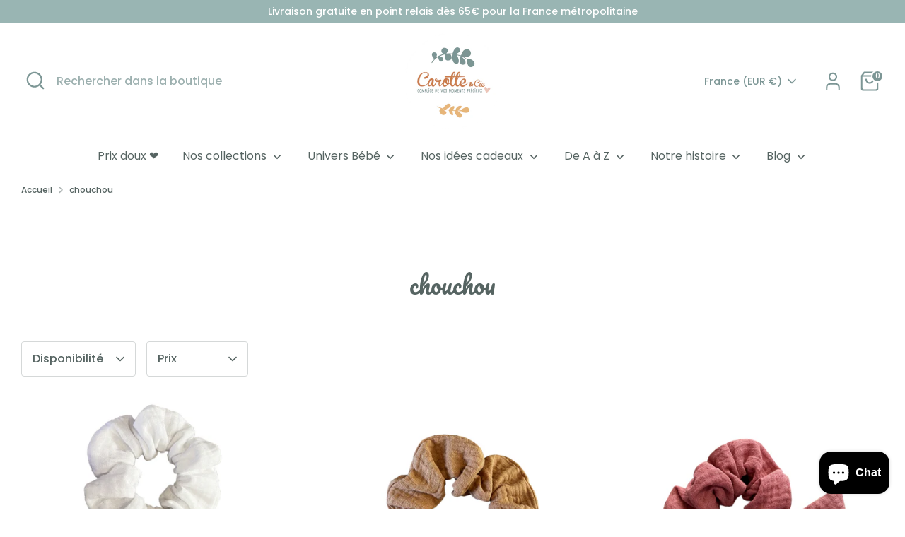

--- FILE ---
content_type: text/html; charset=utf-8
request_url: https://carotteetcie.com/collections/types?q=chouchou
body_size: 78190
content:










    
    
    
    
    
        
    
    


















<!doctype html>
<html class="no-js supports-no-cookies" lang="fr">
<head>

<link href="//carotteetcie.com/cdn/shop/t/5/assets/tiny.content.min.css?v=3011" rel="stylesheet" type="text/css" media="all" />

<link href="//carotteetcie.com/cdn/shop/t/5/assets/bss-hide-variant.css?v=66295935097166938381731489259" rel="stylesheet" type="text/css" media="all" />
 <script>/* start spd config */window._spt_delay_keywords=["/gtag/js,gtag(,/checkouts,/tiktok-track.js,/hotjar-,/smile-,/adoric.js,/wpm/,fbq("];/* end spd config */</script>      




<!-- Boost 6.2.1 -->
  <meta charset="utf-8" />
<meta name="viewport" content="width=device-width,initial-scale=1.0" />
<meta http-equiv="X-UA-Compatible" content="IE=edge">

<link rel="preconnect" href="https://cdn.shopify.com" crossorigin>
<link rel="preconnect" href="https://fonts.shopify.com" crossorigin>
<link rel="preconnect" href="https://monorail-edge.shopifysvc.com"><link rel="preload" as="font" href="//carotteetcie.com/cdn/fonts/poppins/poppins_n5.ad5b4b72b59a00358afc706450c864c3c8323842.woff2" type="font/woff2" crossorigin><link rel="preload" as="font" href="//carotteetcie.com/cdn/fonts/poppins/poppins_n4.0ba78fa5af9b0e1a374041b3ceaadf0a43b41362.woff2" type="font/woff2" crossorigin><link rel="preload" as="font" href="//carotteetcie.com/cdn/fonts/pacifico/pacifico_n4.70d15be9aa2255257fe626d87fbc1ed38436b047.woff2" type="font/woff2" crossorigin><link rel="preload" as="font" href="//carotteetcie.com/cdn/fonts/pacifico/pacifico_n4.70d15be9aa2255257fe626d87fbc1ed38436b047.woff2" type="font/woff2" crossorigin><link rel="preload" href="//carotteetcie.com/cdn/shop/t/5/assets/vendor.min.js?v=67207134794593361361723629761" as="script">
<link rel="preload" href="//carotteetcie.com/cdn/shop/t/5/assets/theme.js?v=48894961133382881861723629761" as="script"><link rel="canonical" href="https://carotteetcie.com/collections/types?q=chouchou" /><link rel="icon" href="//carotteetcie.com/cdn/shop/files/nouveau-logcarotteetcie-2020_0d3afc9c-9c13-4fda-a49b-de2682a6be09.png?crop=center&height=48&v=1698219495&width=48" type="image/png">

  
  <title>
    chouchou
    
    
    
      &ndash; Carotte &amp; Cie
    
  </title>

  <meta property="og:site_name" content="Carotte &amp; Cie">
<meta property="og:url" content="https://carotteetcie.com/collections/types?q=chouchou">
<meta property="og:title" content="chouchou">
<meta property="og:type" content="product.group">
<meta property="og:description" content="Accessoires et jouets en tissu pour bébés - Dessinés, conçus et fabriqués en France - Cotons biologiques certifiés Oekotex et GOTS et Encres à l&#39;eau Oekotex."><meta property="og:image" content="http://carotteetcie.com/cdn/shop/files/nouveau-logcarotteetcie-2020_1109afec-ac1c-4a57-a3bc-186154da141d_1200x1200.png?v=1699028200">
  <meta property="og:image:secure_url" content="https://carotteetcie.com/cdn/shop/files/nouveau-logcarotteetcie-2020_1109afec-ac1c-4a57-a3bc-186154da141d_1200x1200.png?v=1699028200">
  <meta property="og:image:width" content="945">
  <meta property="og:image:height" content="945"><meta name="twitter:card" content="summary_large_image">
<meta name="twitter:title" content="chouchou">
<meta name="twitter:description" content="Accessoires et jouets en tissu pour bébés - Dessinés, conçus et fabriqués en France - Cotons biologiques certifiés Oekotex et GOTS et Encres à l&#39;eau Oekotex.">

<style>
    @font-face {
  font-family: Pacifico;
  font-weight: 400;
  font-style: normal;
  font-display: fallback;
  src: url("//carotteetcie.com/cdn/fonts/pacifico/pacifico_n4.70d15be9aa2255257fe626d87fbc1ed38436b047.woff2") format("woff2"),
       url("//carotteetcie.com/cdn/fonts/pacifico/pacifico_n4.a3007cff6385e4e75c208a720cd121ff3558d293.woff") format("woff");
}

    @font-face {
  font-family: Pacifico;
  font-weight: 400;
  font-style: normal;
  font-display: fallback;
  src: url("//carotteetcie.com/cdn/fonts/pacifico/pacifico_n4.70d15be9aa2255257fe626d87fbc1ed38436b047.woff2") format("woff2"),
       url("//carotteetcie.com/cdn/fonts/pacifico/pacifico_n4.a3007cff6385e4e75c208a720cd121ff3558d293.woff") format("woff");
}

    @font-face {
  font-family: Poppins;
  font-weight: 500;
  font-style: normal;
  font-display: fallback;
  src: url("//carotteetcie.com/cdn/fonts/poppins/poppins_n5.ad5b4b72b59a00358afc706450c864c3c8323842.woff2") format("woff2"),
       url("//carotteetcie.com/cdn/fonts/poppins/poppins_n5.33757fdf985af2d24b32fcd84c9a09224d4b2c39.woff") format("woff");
}

    @font-face {
  font-family: Poppins;
  font-weight: 700;
  font-style: normal;
  font-display: fallback;
  src: url("//carotteetcie.com/cdn/fonts/poppins/poppins_n7.56758dcf284489feb014a026f3727f2f20a54626.woff2") format("woff2"),
       url("//carotteetcie.com/cdn/fonts/poppins/poppins_n7.f34f55d9b3d3205d2cd6f64955ff4b36f0cfd8da.woff") format("woff");
}

    @font-face {
  font-family: Poppins;
  font-weight: 500;
  font-style: italic;
  font-display: fallback;
  src: url("//carotteetcie.com/cdn/fonts/poppins/poppins_i5.6acfce842c096080e34792078ef3cb7c3aad24d4.woff2") format("woff2"),
       url("//carotteetcie.com/cdn/fonts/poppins/poppins_i5.a49113e4fe0ad7fd7716bd237f1602cbec299b3c.woff") format("woff");
}

    @font-face {
  font-family: Poppins;
  font-weight: 700;
  font-style: italic;
  font-display: fallback;
  src: url("//carotteetcie.com/cdn/fonts/poppins/poppins_i7.42fd71da11e9d101e1e6c7932199f925f9eea42d.woff2") format("woff2"),
       url("//carotteetcie.com/cdn/fonts/poppins/poppins_i7.ec8499dbd7616004e21155106d13837fff4cf556.woff") format("woff");
}

    @font-face {
  font-family: Poppins;
  font-weight: 400;
  font-style: normal;
  font-display: fallback;
  src: url("//carotteetcie.com/cdn/fonts/poppins/poppins_n4.0ba78fa5af9b0e1a374041b3ceaadf0a43b41362.woff2") format("woff2"),
       url("//carotteetcie.com/cdn/fonts/poppins/poppins_n4.214741a72ff2596839fc9760ee7a770386cf16ca.woff") format("woff");
}

  </style>

  <link href="//carotteetcie.com/cdn/shop/t/5/assets/styles.css?v=60164390555627261261759344167" rel="stylesheet" type="text/css" media="all" />
<link rel="stylesheet" href="//carotteetcie.com/cdn/shop/t/5/assets/swatches.css?v=45437026541115321761723629819" media="print" onload="this.media='all'">
    <noscript><link rel="stylesheet" href="//carotteetcie.com/cdn/shop/t/5/assets/swatches.css?v=45437026541115321761723629819"></noscript><script>
    document.documentElement.className = document.documentElement.className.replace('no-js', 'js');
    window.theme = window.theme || {};
    window.slate = window.slate || {};
    theme.moneyFormatWithCodeForProductsPreference = "€{{amount_with_comma_separator}}";
    theme.moneyFormatWithCodeForCartPreference = "€{{amount_with_comma_separator}}";
    theme.moneyFormat = "€{{amount_with_comma_separator}}";
    theme.strings = {
      addToCart: "Ajouter au panier",
      unavailable: "Non disponible",
      addressError: "Vous ne trouvez pas cette adresse",
      addressNoResults: "Aucun résultat pour cette adresse",
      addressQueryLimit: "Vous avez dépassé la limite de Google utilisation de l'API. Envisager la mise à niveau à un \u003ca href=\"https:\/\/developers.google.com\/maps\/premium\/usage-limits\"\u003erégime spécial\u003c\/a\u003e.",
      authError: "Il y avait un problème authentifier votre compte Google Maps.",
      addingToCart: "Ajout en cours",
      addedToCart: "Ajouté",
      productPreorder: "Pré-commander",
      addedToCartPopupTitle: "Ajouté:",
      addedToCartPopupItems: "Quantité",
      addedToCartPopupSubtotal: "Sous-total",
      addedToCartPopupGoToCart: "Procéder au paiement",
      cartTermsNotChecked: "Vous devez accepter les termes et conditions avant de continuer.",
      searchLoading: "le bourrage",
      searchMoreResults: "Afficher tous les résultats",
      searchNoResults: "Aucun résultat",
      priceFrom: "À partir de",
      quantityTooHigh: "Vous ne pouvez en avoir que [[ quantity ]] dans votre panier",
      onSale: "En solde",
      soldOut: "Épuisé",
      in_stock: "En stock",
      low_stock: "Stock limité",
      only_x_left: "[[ quantity ]] en stock",
      single_unit_available: "1 exemplaire disponible",
      x_units_available: "[[ quantity ]] exemplaires disponibles",
      unitPriceSeparator: " \/ ",
      close: "Fermer",
      cart_shipping_calculator_hide_calculator: "Masquer le calculateur d\u0026#39;expédition",
      cart_shipping_calculator_title: "Obtenir des estimations d\u0026#39;expédition",
      cart_general_hide_note: "Masquer les instructions pour le vendeur",
      cart_general_show_note: "Ajouter des instructions pour le vendeur",
      previous: "Précédente",
      next: "Suivante"
    };
    theme.routes = {
      account_login_url: 'https://shopify.com/65619722505/account?locale=fr&region_country=FR',
      account_register_url: 'https://shopify.com/65619722505/account?locale=fr',
      account_addresses_url: '/account/addresses',
      search_url: '/search',
      cart_url: '/cart',
      cart_add_url: '/cart/add',
      cart_change_url: '/cart/change',
      product_recommendations_url: '/recommendations/products'
    };
    theme.settings = {
      dynamicQtyOpts: false,
      saleLabelEnabled: true,
      soldLabelEnabled: true,
      onAddToCart: "go_to_cart"
    };
  </script><script>window.performance && window.performance.mark && window.performance.mark('shopify.content_for_header.start');</script><meta name="facebook-domain-verification" content="rn5u50wtb9jqy9a2igd249uox5q39u">
<meta name="google-site-verification" content="KdaWFu_Qw5sKSEp9PpFaBJ2kk6nTSGq0_Ij7U45rg68">
<meta id="shopify-digital-wallet" name="shopify-digital-wallet" content="/65619722505/digital_wallets/dialog">
<meta name="shopify-checkout-api-token" content="34214ea1e3b40c9507fa6b89a8481c51">
<meta id="in-context-paypal-metadata" data-shop-id="65619722505" data-venmo-supported="false" data-environment="production" data-locale="fr_FR" data-paypal-v4="true" data-currency="EUR">
<link rel="alternate" hreflang="x-default" href="https://carotteetcie.com/collections/types?q=chouchou">
<link rel="alternate" hreflang="fr-LU" href="https://carotteetcie.com/fr-lu/collections/types?q=chouchou">
<link rel="alternate" hreflang="fr-FR" href="https://carotteetcie.com/collections/types?q=chouchou">
<script async="async" src="/checkouts/internal/preloads.js?locale=fr-FR"></script>
<script id="apple-pay-shop-capabilities" type="application/json">{"shopId":65619722505,"countryCode":"FR","currencyCode":"EUR","merchantCapabilities":["supports3DS"],"merchantId":"gid:\/\/shopify\/Shop\/65619722505","merchantName":"Carotte \u0026 Cie","requiredBillingContactFields":["postalAddress","email","phone"],"requiredShippingContactFields":["postalAddress","email","phone"],"shippingType":"shipping","supportedNetworks":["visa","masterCard","maestro"],"total":{"type":"pending","label":"Carotte \u0026 Cie","amount":"1.00"},"shopifyPaymentsEnabled":true,"supportsSubscriptions":true}</script>
<script id="shopify-features" type="application/json">{"accessToken":"34214ea1e3b40c9507fa6b89a8481c51","betas":["rich-media-storefront-analytics"],"domain":"carotteetcie.com","predictiveSearch":true,"shopId":65619722505,"locale":"fr"}</script>
<script>var Shopify = Shopify || {};
Shopify.shop = "carotte-cie-6841.myshopify.com";
Shopify.locale = "fr";
Shopify.currency = {"active":"EUR","rate":"1.0"};
Shopify.country = "FR";
Shopify.theme = {"name":"Copie mise à jour de Boost","id":164256055561,"schema_name":"Boost","schema_version":"6.2.1","theme_store_id":863,"role":"main"};
Shopify.theme.handle = "null";
Shopify.theme.style = {"id":null,"handle":null};
Shopify.cdnHost = "carotteetcie.com/cdn";
Shopify.routes = Shopify.routes || {};
Shopify.routes.root = "/";</script>
<script type="module">!function(o){(o.Shopify=o.Shopify||{}).modules=!0}(window);</script>
<script>!function(o){function n(){var o=[];function n(){o.push(Array.prototype.slice.apply(arguments))}return n.q=o,n}var t=o.Shopify=o.Shopify||{};t.loadFeatures=n(),t.autoloadFeatures=n()}(window);</script>
<script id="shop-js-analytics" type="application/json">{"pageType":"collection"}</script>
<script defer="defer" async type="module" src="//carotteetcie.com/cdn/shopifycloud/shop-js/modules/v2/client.init-shop-cart-sync_BcDpqI9l.fr.esm.js"></script>
<script defer="defer" async type="module" src="//carotteetcie.com/cdn/shopifycloud/shop-js/modules/v2/chunk.common_a1Rf5Dlz.esm.js"></script>
<script defer="defer" async type="module" src="//carotteetcie.com/cdn/shopifycloud/shop-js/modules/v2/chunk.modal_Djra7sW9.esm.js"></script>
<script type="module">
  await import("//carotteetcie.com/cdn/shopifycloud/shop-js/modules/v2/client.init-shop-cart-sync_BcDpqI9l.fr.esm.js");
await import("//carotteetcie.com/cdn/shopifycloud/shop-js/modules/v2/chunk.common_a1Rf5Dlz.esm.js");
await import("//carotteetcie.com/cdn/shopifycloud/shop-js/modules/v2/chunk.modal_Djra7sW9.esm.js");

  window.Shopify.SignInWithShop?.initShopCartSync?.({"fedCMEnabled":true,"windoidEnabled":true});

</script>
<script>(function() {
  var isLoaded = false;
  function asyncLoad() {
    if (isLoaded) return;
    isLoaded = true;
    var urls = ["\/\/www.powr.io\/powr.js?powr-token=carotte-cie-6841.myshopify.com\u0026external-type=shopify\u0026shop=carotte-cie-6841.myshopify.com","https:\/\/zooomyapps.com\/wishlist\/ZooomyOrders.js?shop=carotte-cie-6841.myshopify.com","https:\/\/cdn.shopify.com\/s\/files\/1\/0597\/3783\/3627\/files\/tptinstall.min.js?v=1718591634\u0026t=tapita-seo-script-tags\u0026shop=carotte-cie-6841.myshopify.com","https:\/\/maps.boxtal.com\/api\/v2\/maps-shopify\/script.js?shop=carotte-cie-6841.myshopify.com"];
    for (var i = 0; i < urls.length; i++) {
      var s = document.createElement('script');
      s.type = 'text/javascript';
      s.async = true;
      s.src = urls[i];
      var x = document.getElementsByTagName('script')[0];
      x.parentNode.insertBefore(s, x);
    }
  };
  if(window.attachEvent) {
    window.attachEvent('onload', asyncLoad);
  } else {
    window.addEventListener('load', asyncLoad, false);
  }
})();</script>
<script id="__st">var __st={"a":65619722505,"offset":3600,"reqid":"377c7d30-f5a8-4584-8b06-3973b5c7e544-1769123654","pageurl":"carotteetcie.com\/collections\/types?q=chouchou","u":"82c382099d91","p":"types"};</script>
<script>window.ShopifyPaypalV4VisibilityTracking = true;</script>
<script id="captcha-bootstrap">!function(){'use strict';const t='contact',e='account',n='new_comment',o=[[t,t],['blogs',n],['comments',n],[t,'customer']],c=[[e,'customer_login'],[e,'guest_login'],[e,'recover_customer_password'],[e,'create_customer']],r=t=>t.map((([t,e])=>`form[action*='/${t}']:not([data-nocaptcha='true']) input[name='form_type'][value='${e}']`)).join(','),a=t=>()=>t?[...document.querySelectorAll(t)].map((t=>t.form)):[];function s(){const t=[...o],e=r(t);return a(e)}const i='password',u='form_key',d=['recaptcha-v3-token','g-recaptcha-response','h-captcha-response',i],f=()=>{try{return window.sessionStorage}catch{return}},m='__shopify_v',_=t=>t.elements[u];function p(t,e,n=!1){try{const o=window.sessionStorage,c=JSON.parse(o.getItem(e)),{data:r}=function(t){const{data:e,action:n}=t;return t[m]||n?{data:e,action:n}:{data:t,action:n}}(c);for(const[e,n]of Object.entries(r))t.elements[e]&&(t.elements[e].value=n);n&&o.removeItem(e)}catch(o){console.error('form repopulation failed',{error:o})}}const l='form_type',E='cptcha';function T(t){t.dataset[E]=!0}const w=window,h=w.document,L='Shopify',v='ce_forms',y='captcha';let A=!1;((t,e)=>{const n=(g='f06e6c50-85a8-45c8-87d0-21a2b65856fe',I='https://cdn.shopify.com/shopifycloud/storefront-forms-hcaptcha/ce_storefront_forms_captcha_hcaptcha.v1.5.2.iife.js',D={infoText:'Protégé par hCaptcha',privacyText:'Confidentialité',termsText:'Conditions'},(t,e,n)=>{const o=w[L][v],c=o.bindForm;if(c)return c(t,g,e,D).then(n);var r;o.q.push([[t,g,e,D],n]),r=I,A||(h.body.append(Object.assign(h.createElement('script'),{id:'captcha-provider',async:!0,src:r})),A=!0)});var g,I,D;w[L]=w[L]||{},w[L][v]=w[L][v]||{},w[L][v].q=[],w[L][y]=w[L][y]||{},w[L][y].protect=function(t,e){n(t,void 0,e),T(t)},Object.freeze(w[L][y]),function(t,e,n,w,h,L){const[v,y,A,g]=function(t,e,n){const i=e?o:[],u=t?c:[],d=[...i,...u],f=r(d),m=r(i),_=r(d.filter((([t,e])=>n.includes(e))));return[a(f),a(m),a(_),s()]}(w,h,L),I=t=>{const e=t.target;return e instanceof HTMLFormElement?e:e&&e.form},D=t=>v().includes(t);t.addEventListener('submit',(t=>{const e=I(t);if(!e)return;const n=D(e)&&!e.dataset.hcaptchaBound&&!e.dataset.recaptchaBound,o=_(e),c=g().includes(e)&&(!o||!o.value);(n||c)&&t.preventDefault(),c&&!n&&(function(t){try{if(!f())return;!function(t){const e=f();if(!e)return;const n=_(t);if(!n)return;const o=n.value;o&&e.removeItem(o)}(t);const e=Array.from(Array(32),(()=>Math.random().toString(36)[2])).join('');!function(t,e){_(t)||t.append(Object.assign(document.createElement('input'),{type:'hidden',name:u})),t.elements[u].value=e}(t,e),function(t,e){const n=f();if(!n)return;const o=[...t.querySelectorAll(`input[type='${i}']`)].map((({name:t})=>t)),c=[...d,...o],r={};for(const[a,s]of new FormData(t).entries())c.includes(a)||(r[a]=s);n.setItem(e,JSON.stringify({[m]:1,action:t.action,data:r}))}(t,e)}catch(e){console.error('failed to persist form',e)}}(e),e.submit())}));const S=(t,e)=>{t&&!t.dataset[E]&&(n(t,e.some((e=>e===t))),T(t))};for(const o of['focusin','change'])t.addEventListener(o,(t=>{const e=I(t);D(e)&&S(e,y())}));const B=e.get('form_key'),M=e.get(l),P=B&&M;t.addEventListener('DOMContentLoaded',(()=>{const t=y();if(P)for(const e of t)e.elements[l].value===M&&p(e,B);[...new Set([...A(),...v().filter((t=>'true'===t.dataset.shopifyCaptcha))])].forEach((e=>S(e,t)))}))}(h,new URLSearchParams(w.location.search),n,t,e,['guest_login'])})(!0,!0)}();</script>
<script integrity="sha256-4kQ18oKyAcykRKYeNunJcIwy7WH5gtpwJnB7kiuLZ1E=" data-source-attribution="shopify.loadfeatures" defer="defer" src="//carotteetcie.com/cdn/shopifycloud/storefront/assets/storefront/load_feature-a0a9edcb.js" crossorigin="anonymous"></script>
<script data-source-attribution="shopify.dynamic_checkout.dynamic.init">var Shopify=Shopify||{};Shopify.PaymentButton=Shopify.PaymentButton||{isStorefrontPortableWallets:!0,init:function(){window.Shopify.PaymentButton.init=function(){};var t=document.createElement("script");t.src="https://carotteetcie.com/cdn/shopifycloud/portable-wallets/latest/portable-wallets.fr.js",t.type="module",document.head.appendChild(t)}};
</script>
<script data-source-attribution="shopify.dynamic_checkout.buyer_consent">
  function portableWalletsHideBuyerConsent(e){var t=document.getElementById("shopify-buyer-consent"),n=document.getElementById("shopify-subscription-policy-button");t&&n&&(t.classList.add("hidden"),t.setAttribute("aria-hidden","true"),n.removeEventListener("click",e))}function portableWalletsShowBuyerConsent(e){var t=document.getElementById("shopify-buyer-consent"),n=document.getElementById("shopify-subscription-policy-button");t&&n&&(t.classList.remove("hidden"),t.removeAttribute("aria-hidden"),n.addEventListener("click",e))}window.Shopify?.PaymentButton&&(window.Shopify.PaymentButton.hideBuyerConsent=portableWalletsHideBuyerConsent,window.Shopify.PaymentButton.showBuyerConsent=portableWalletsShowBuyerConsent);
</script>
<script>
  function portableWalletsCleanup(e){e&&e.src&&console.error("Failed to load portable wallets script "+e.src);var t=document.querySelectorAll("shopify-accelerated-checkout .shopify-payment-button__skeleton, shopify-accelerated-checkout-cart .wallet-cart-button__skeleton"),e=document.getElementById("shopify-buyer-consent");for(let e=0;e<t.length;e++)t[e].remove();e&&e.remove()}function portableWalletsNotLoadedAsModule(e){e instanceof ErrorEvent&&"string"==typeof e.message&&e.message.includes("import.meta")&&"string"==typeof e.filename&&e.filename.includes("portable-wallets")&&(window.removeEventListener("error",portableWalletsNotLoadedAsModule),window.Shopify.PaymentButton.failedToLoad=e,"loading"===document.readyState?document.addEventListener("DOMContentLoaded",window.Shopify.PaymentButton.init):window.Shopify.PaymentButton.init())}window.addEventListener("error",portableWalletsNotLoadedAsModule);
</script>

<script type="module" src="https://carotteetcie.com/cdn/shopifycloud/portable-wallets/latest/portable-wallets.fr.js" onError="portableWalletsCleanup(this)" crossorigin="anonymous"></script>
<script nomodule>
  document.addEventListener("DOMContentLoaded", portableWalletsCleanup);
</script>

<link id="shopify-accelerated-checkout-styles" rel="stylesheet" media="screen" href="https://carotteetcie.com/cdn/shopifycloud/portable-wallets/latest/accelerated-checkout-backwards-compat.css" crossorigin="anonymous">
<style id="shopify-accelerated-checkout-cart">
        #shopify-buyer-consent {
  margin-top: 1em;
  display: inline-block;
  width: 100%;
}

#shopify-buyer-consent.hidden {
  display: none;
}

#shopify-subscription-policy-button {
  background: none;
  border: none;
  padding: 0;
  text-decoration: underline;
  font-size: inherit;
  cursor: pointer;
}

#shopify-subscription-policy-button::before {
  box-shadow: none;
}

      </style>

<script>window.performance && window.performance.mark && window.performance.mark('shopify.content_for_header.end');</script>
<!-- BEGIN app block: shopify://apps/avis-product-options/blocks/avisplus-product-options/e076618e-4c9c-447f-ad6d-4f1577799c29 -->




<script>
    window.OpusNoShadowRoot=true;
    window.apo_js_loaded={options:!1,style_collection:!1,style_product:!1,minicart:!1};
    window.ap_front_settings = {
      root_api:"https://apo-api.avisplus.io/",
      check_on: {add_to_cart: false, check_out: false},
      page_type: "collection",
      shop_id: "65619722505",
      money_format: "€{{amount_with_comma_separator}}",
      money_with_currency_format: "€{{amount_with_comma_separator}} EUR",
      icon_tooltip: "https://cdn.shopify.com/extensions/019be54c-9cef-7318-8b6b-3fa58c74b637/avis-options-v1.7.137.11/assets/tooltip.svg",
      currency_code: '',
      url_jquery: "https://cdn.shopify.com/extensions/019be54c-9cef-7318-8b6b-3fa58c74b637/avis-options-v1.7.137.11/assets/jquery-3.6.0.min.js",
      theme_name: "",
      customer: null ,
      customer_order_count: ``,
      curCountryCode: `FR`,
      url_css_date: "https://cdn.shopify.com/extensions/019be54c-9cef-7318-8b6b-3fa58c74b637/avis-options-v1.7.137.11/assets/apo-date.min.css",
      url_css_main_v1: "https://cdn.shopify.com/extensions/019be54c-9cef-7318-8b6b-3fa58c74b637/avis-options-v1.7.137.11/assets/apo-product-options_v1.min.css",
      url_css_main_v2: "https://cdn.shopify.com/extensions/019be54c-9cef-7318-8b6b-3fa58c74b637/avis-options-v1.7.137.11/assets/apo-product-options_v2.min.css",
      joinAddCharge: "|",
      cart_collections: [],
      inventories: {},
      product_info: {
        product: null,
        product_id: ``,
        collections: []
      },
    };
  window.avisConfigs = window.ap_front_settings;window.ap_front_settings.config = {};
    window.ap_front_settings.config.app_v = 'v2,v3,v3';
    window.apoThemeConfigs = null;
    window.ap_front_settings.config["optionset"]=[];
    window.apoOptionLocales = {options:null, config: null, version: "2025-01", avisOptions:{}, avisSettings:{}, locale:"fr"};
    window.apoOptionLocales.convertLocales = function (locale) {
        var localeUpper = locale.toUpperCase();
        return ["PT-BR","PT-PT", "ZH-CN","ZH-TW"].includes(localeUpper) ? localeUpper.replace("-", "_") : localeUpper.match(/^[a-zA-Z]{2}-[a-zA-Z]{2}$/) ? localeUpper.substring(0, 2) : localeUpper;
    };var styleOptions = [];
    var avisListLocales = {};
    var listKeyMeta = [];
    var AvisOptionsData = AvisOptionsData || {};
        window.ap_front_settings.config['config_app'] =  {"enabled":"true","show_cart_discount":false,"shop_id":65619722505,"text_price_add":"","text_customization_cost_for":"","text_alert_text_input":"","text_alert_number_input":"","text_alert_checkbox_radio_swatches_input":"","text_alert_text_select":"","dynamic_checkout_notification":"","text_alert_switch":"","text_alert_color_picker":"","text_alert_validate_phone":"","text_alert_validate_email":"","text_alert_validate_only_letters":"","text_alert_validate_only_letters_number":"","text_file_upload_button":"","text_alert_file_upload":"","customize_alert_required_min_selections":"","text_edit_options_cart":"","text_cancel_edit_options_cart":"","text_save_changes_edit_options_cart":"","show_watermark_on_product_page":true,"use_css_version":"v2","customize_options":{},"history_create_at":"2025-03-25T08:20:51.279Z","hide_hover_img_swatches":false,"shopify_option":{"setting":{"s_show_product_page":true,"s_show_collection_page":false,"s_show_button_addcart":false,"s_is_addcart_ajax":false,"s_show_option_name_product":true,"s_show_option_name_collection":true,"s_show_limit_number_swatch":false,"s_limit_number_swatch":5,"s_show_tooltip_collection":true,"s_show_tooltip_product":true,"tooltip_product_image":true,"s_show_featured_product":false,"s_show_quickview":false},"localization":{}},"theme_key":null,"appPlan":"FREE","is_addcharge_apo_option":true,"is_quantity_start_zero":true,"validate_settings":"inline"};
        window.apoOptionLocales.config = {"primary_locale":"fr","storefront_connect":"c25615a8ec6503febb6ab4b3750a51f2"};// Option setsAvisOptionsData.listKeyButtonAddCart=["xo-cart-add > button.xo-btn","div.paymentButtonsWrapper button.product--add-to-cart-button",'button[type="submit"].smi-button-add-cart',"#product-form .cm_add-to-package.product-form__cart-submit[type='submit']","gp-button button.gp-button-atc","#product-add-to-cart.btn",".product-submit.action-button.submit",".product-form__add-button.button.button--primary[data-hero-id]:not(button[data-hero-hidden])","button.product-form__submit:not(.gPreorderHidden)",".form-ops-upsells-with-avis button[id^='opus-submit-upsells-avis-']",".product-submit input.spice-submit-button",'form div[class="mb-2 md:mb-3"] button[type="submit"]:not(.spr-button):not(.apo-exclude)','button[id*="rfq-btn"]','button[id*="AddToCart"]','button[id*="add-to-cart"]','button[id*="addToCart"]',"button.product-form__cart-submit[data-add-to-cart]",'a[id*="AddToCart"]','a[id*="addToCart"]',".product__add-to-cart-button",".product-form--atc-button",".product-form__cart-submit",".product-buy-buttons--cta",".btn--add-to-cart",".button-cart","button.add-to-cart-btn",".add-to-cart-button","button--addToCart","button[type=submit].single_add_to_cart_button","[data-product-add]",'button[data-pf-type*="ProductATC"]',"[name=add]:not([type=normal])","[type=submit]:not(.spr-button):not(.apo-exclude):not(.hidden-cart-btn)",".lh-buy-now",".qview-btn-addtocart",".ajax-submit.action_button.add_to_cart",".action_button.add_to_cart",".atc-btn-container .add_to_cart",".add_to_cart",".button.ajax-submit.action_button",".action_button.add_to_cart",".action_button.add_to_cart",".btn-addtocart",".product-form__submit",".product-form__add-button:not(.hidden-cart-btn)",".product-form--add-to-cart",".btn--subtle-hover","#product-add-to-cart","#AddToCart",".button--large",".AddtoCart","button[type='button'][data-action='add-to-cart']","product-form.product-form button.product-form__submit",".quantity-submit-row__submit button","button.add-to-cart:not(.rfq-btn)"];
  AvisOptionsData.listKeyButtonAddCart_2=["form[id*='product-form-sticky-template'] button[id*='x-atc-button-sticky-template']", "button#product-sticky-add-to-cart", ".dbtfy-sticky-addtocart .dbtfy-sticky-addtocart__button", ".product-sticky-form__variant > button", "#product-form-sticky-atc-bar button.product-form__submit", "sticky-atc-bar button.f-product-form__submit", ".add_to_cart_holder #AddToCartSticky.single-add-to-cart-button",".sticky-atc__buttons button.add-to-cart", ".product-sticky-form__variant>button", "xo-cart-add > button.xo-btn",".sticky-atc__button button", "button#button-cart-sticky", "sticky-atc button.main-product-atc" ,"gp-button button.gp-button-atc[aria-label='Add to cart']","sticky-atc button.m-add-to-cart", "div.paymentButtonsWrapper button.product--add-to-cart-button","input.btn-sticky-add-to-cart[data-sticky-btn-addtocart][type='submit']","#bundle-sticky_submit","product-sticky-bar buy-buttons button.button","input[data-btn-addtocart][type='submit'][name='add']", ".sticky-cart__form .product-form__submit[name='add']"];
  AvisOptionsData.listKeyMeta = listKeyMeta;  let avisFunction = "avis,avis_filter_js,product_option:100,not_shopify_collection";
      if (avisFunction){
        let limitProduct = avisFunction.split(',').find(e => e && e.indexOf("product_option") > -1);
        AvisOptionsData.limit_product = limitProduct;
      }AvisOptionsData.not_show_collection_page = true;
      var AvisOptionsConfig = {
        key_cart_order:"_apo_order",
        key_cart_option: "_apo_option",
        featured_product: [],
        mini_carts: [],
        list_language: [["Color", "Cor"],["Size", "Tamanho","Tamaño"],["Inlay", "インレー","박아 넣다"],["Metal", "金属","금속"],["Size (US)", "サイズ (米国)","사이즈(미국)"],
        ],
        list_language_values: [
            ["Black Diamonds", "ブラックダイヤモンド","블랙 다이아몬드"],
            ["Customisation (Chat with us)", "カスタマイズ（チャットでご相談ください）","맞춤화(채팅)"],
            ["White Diamonds","ホワイトダイヤモンド","화이트 다이아몬드"],
            ["Yellow Diamond & White Diamonds","イエロー ダイヤモンド & ホワイト ダイヤモンド","옐로우 다이아몬드 & 화이트 다이아몬드"],
            ["Black Diamond & White Diamond","ブラックダイヤモンド＆ホワイトダイヤモンド","블랙 다이아몬드 & 화이트 다이아몬드"],
            ["Blue Diamonds","ブルーダイヤモンド","블루 다이아몬드"]
        ],
        productVariantPriceCssHide: "",
        priceMod: null
      };

      AvisOptionsConfig["is_merge_ac_cart"] = window.ap_front_settings.config?.config_app?.cart_page?.display_addon_cart === "merge" || window.ap_front_settings.shop_id === "89229132117";
      AvisOptionsConfig["show_edit_options"] = window.ap_front_settings.config?.config_app?.cart_page?.edit_options ?? false;
      AvisOptionsConfig["text_edit_options"] = window.ap_front_settings.config?.config_app?.text_edit_options_cart ?? "Edit options";
      
      if (AvisOptionsConfig["is_merge_ac_cart"])
      {
        let styleCss = document.createElement("style");
        styleCss.innerHTML = `.apo-cart-item, .apo-cart-item-mini{display: none !important;}`;
        document.head.insertBefore(styleCss, document.head.firstChild);
      }
      
      var AvisStyleOptions = {
        page: "collection",
        shop: {
            name: "Carotte &amp; Cie",
            url: "https://carotteetcie.com",
            domain: "carotteetcie.com"
        },
        cur_locale: 'fr',
        locale:'fr',
        moneyFormat: "€{{amount_with_comma_separator}}",
        product: null,
        curVariant: null,
        has_only_default_variant: false,
        options_with_values: null,
        show_option_name: true,
        sort_option: false,
        product_ids_option: [],
        plan: window.ap_front_settings.config['config_app'] ? window.ap_front_settings.config['config_app'].appPlan : null,
      }; AvisStyleOptions.currency = "EUR"; 
      if (!AvisStyleOptions.product_ids_option) AvisStyleOptions.product_ids_option = [];
      AvisStyleOptions.style_options = styleOptions;
      AvisStyleOptions.rootExtension = {
      };
      AvisStyleOptions.themeQuickview = ["Kalles", "Unsen", "Sense", "Refresh"];
      AvisStyleOptions.themeSetintervalCollection = ["Kalles", "Unsen", "Sense", "Refresh", "mega-digital"];
      AvisStyleOptions.selectors = {
        priceCollectionSelector: '.price, .product-price, .productitem--price, .product-item-price, p.color--primary-meta.m0.font-size--sm.line-height--4.wd--font-size--m.wd--line-height--4, p.color--primary-accent.m0.font-size--sm.line-height--4.wd--font-size--m.wd--line-height--4, .money-styling, .card__price, .product-card__price, .product__prices, .grid-product__price-wrap, .product-item--price, .grid-link__meta, .prod-price, .product-grid--price, .product-item__price, .product-list-item-price, .grid-product__price, .product_image_caption span, .price_wrapper',
        productThumbnailsImageSelector: ['.swiper-thumbnails-main-container .swiper-slide','.product-gallery__thumbnail_item','.product-thumbs .product-single__thumbnails-item','.swiper-wrapper .swiper-slide','.gallery-thumbs [class*="gallery-thumbs__image-"]','.product-gallery__thumbnails .product-gallery__thumbnail','.thumbnails__thumbs .thumb--media-image','.product-area__thumbs__thumb','.thumb-slider-slides .product-single__thumbnails-item','.product-image-container .product_image','.product__thumbnail-list-inner .product__thumbnail-item','ul#ProductThumbs-product-template li','[data-product-thumbs] .media__thumb','.product-single__thumbnail-item','.product-single__thumbnails .product-single__thumbnail','.product-gallery--navigation .product-gallery--media-thumbnail','.thumbnails .product-thumbnail-wrap','.product-media--thumbs .product-media--thumb-container','.product-single__photo__nav__dots .slick-dots li','.gallery-navigation--scroller .product-gallery--media-thumbnail','.product__thumbnail-list .product__thumbnail-item','.thumbnails .thumbnail','.product__slides-navigation-container .product__slides-navigation','.productImgSlider-nav .product-single__media-thumb','slideshow-thumbnails [class*="slideshow-thumbnails-item"]','.product__thumbs--scroller .product__thumb-item','.product__thumbnails .md--up--flex--auto','.product-detail__thumbnails .product-detail__thumbnail','.media__thumb__wrapper .media__thumb','.thumbnails .image','.thumbs-holder .thumb','.product_thumbnail-list .product_thumbnail','.product-gallery__thumbnail-list .product-gallery__thumbnail','.product__thumbs .product__thumb-item','.product-media-nav .product-media-nav-item','.product-thumbnails .product-thumbnails__item','.product-page--grid .product-media--wrapper','.product-gallery__thumb-slides .product-single__thumbnails-item','.product-gallery__media-list .product-gallery__media-list-item','.product-gallery-navigation__thumbnails .product-gallery__navigation-thumbnail','.thumbnail-list .thumbnail-list__item','#product-images .product-image','#product-thumbnails .product-thumbnail','.main-product__media-thumbs-list .main-product__media-thumbs-item','.main-product__media-list .main-product__media-item','.product-thumbnail-list-item','.product-thumbnail-slider [data-name="slide"]', '.product-gallery--media-thumbnail', '.product-single__thumbnails .swiper-slide', '.product-medias__thumbnail', '.thumbnail-list__item', '.product-single__thumbnails .product-single__thumbnails-item', '.thumbs .thumb', '.product-gallery .thumbnails .thumbnail', '.product-thumbnails .product-thumbnail', '.product__thumbnails .product-flickity__slides .nine-twelfths.md--up--one-whole', '#thumblist .thumb_item', '#ProductThumbs-product-template li', '#product-image-thumbnails li', '.product-gallery--navigation .product-gallery--thumbnail-trigger', '#product-thumbnails li', '.productimages .thumbs ul li', '#product-photos .thumbnails a', '.product-single__thumbnails .product-single__thumbnail-item', '.product-single__thumbnails .thumbnail-wrapper.grid__item', '.product-photo-thumbs .grid-item', '#product-thumbnails-product-template .thumbnails .thumbnail-gallery-item', '.product__slideshow--nav img', '.product__thumbs--beside .product__thumb-item', '.product-thumbnails .product-slideshow-pagination-item', '.productThumbs li', '.product_slider .flex-control-thumbs li', '#product-photos .thumb_product', '.product-images .product-thumbnails img', '.Product__SlideshowNavScroller .Product__SlideshowNavImage', '#image-block .flex-control-thumbs li', '.product-detail .gallery .thumbnails a', '.product__thumbnails .product__thumbnail', '.product_gallery_nav .gallery-cell', '.product-single__photo .slick-dots li', 'ul#ProductThumbs li.grid__item', 'html.product .secondary-images .secondary-image', '#product-area .pager .wrap.thumb', '.product-single__thumbnails .product-single__media-wrapper', '.product--stacked .product__media-list .product__media-item', '.product--columns .product__media-list .product__media-item'],
        singleOptionSelector: 'variant-radios-page fieldset, .product-page-info__variants select, .product-block[data-dynamic-variants-enabled], .product-content-wrapper .product_variant_options,.option-selectors,.wetheme-dropdown__select,.single-option-selector, select[data-single-option-selector], .pretty-select select:not(.replaced), .select-wrapper select, .selector-wrapper:not(.has-pretty-select) select, .product-form__select .form__input--select',
        selectOptionDetail: `.main-product__size,.x-variant-picker, .swatch_options ,dm-variant-selects, variant-radios-page, div[data-product-options][data-block-id="options"], .dbtfy-variant-picker, .hdt-product-info__item hdt-variant-picker, gp-product-variants, product-options, variant-radios-detail, .beae-variant-wrapper, block-variant-picker, .maxus-productdetail__options, .product-form product-variants:not(.product-sticky-form__variants), .options-selection__select-wrapper,.ProductForm__Variants,product-options-root,product-variant-selector,.product-form__controls-group--options,.option-selectors,.product__swatches,.pf-option-swatches,.option-values,.option-header,.product-variant-picker-block,.product-details__option-wrapper,.tt-swatches-container,.form-options,product-variants:not(.product-sticky-form__variants),.selectorVariants,.variants:not(.product-form):not([action="/cart/add"]),.product__variants__wrap,.g-variant-selector,.swatches,.pf-variant-radio,.radio-wrapper,.gf_variants-wrapper,.product-form--variants,variant-radios,.vario-variant-wrapper,#nt_variations,variant-selects,.pf-variant-select,.pf-variant-label,.product-single__swatches,.product-form__controls-group-options,.product-form-option,.swatches-type-products,.form-field.form-options,.swatch,form:not(.sticky-atc-form) div:not(.no-js) select[name="id"]:not(.original-selector),.tt-product-head__options,.variant-wrapper,.swatches-wrapper,.swatches__container,.product-form__controls-group:nth-child(1):not(.product-form__controls-group--submit),.product-swatches,#product-options .product-swatches, form#AddToCartForm > .swatch, .product-form--alt .form-field.form-options, .materialize-select, .product-form__select, .product-single__meta .radio-wrapper.product-form__item, .product__form-wrapper .product-form__item:not(.product-form__quantity-selector),.product-form .product-form__item:not(.product-form__quantity-selector,.product-form__item--quantity,.product-form__item--submit,.product-form__quantity), .variations .product-attribute, .product-details-wrapper .inline-field-wrapper, .product-single__form .variant-wrapper, .product__info .product__form .product__variants .form__control, .variant-group .variant-group-multiple, .card__section form[action*="/cart/add"] .product-form__variants,.yv-main-product-detail .product-option-selector, .f-product-single__block--variant_picker, .js-enabled.product__option[data-product-option], product-selector.main-product__selector, .product__form-container .product__variants-select, .product-single__box__block--variant_picker, .product-form-grid.product-form-grid-select .select-header, .product-form-grid.product-form-grid-select .select-wrapper, .product-form__variants .product-form__option, .product__details .product__controls-group .product__option, .product-info__variant-picker, .product__variant-picker.product-options, .variant-group, .t4s-swatch.t4s-color-mode__color, .t4s-swatch, .t4s-form__product .t4s-swatch.t4s-selector-mode__block-round2, .product__form .product-options .select-wrapper, .product__form .product-options .selected-text, form.td-product-form__form fieldset.td-product-form__option, .product-detail__options.row, .product-info [data-block-type="variant-picker"], #product-content .product-options.list-unstyled, variant-picker, .product__block__variants, .product-attributes.swatch, variant-radios.product-option, .product__variants, div[data-pf-type="ProductVariantSwatches"], .product__selectors, .g--option-theme.w-full, div[data-product-option][data-product-option-color], .selector-wrapper .single-option-selector, .product-page-info__options, sht-variant-radios, .ecom-element.ecom-product-single.ecom-product-single__variant-picker .ecom-product-single__variant-picker-container, variant-selection, div[data-node-type="add-to-cart-option-list"], loess-variant-picker, .product-content-wrapper .product_variant_options,div.productView-variants variant-selects, product-block-variant-selector, .f8pr-variant-selection, div[id*=__variant_picker],[class*='--variant_picker'] .product__variants-swatches`,
        btnValidationAddtocart: '#shopify_add_to_cart,.product-form .btn-cart,.js-product-button-add-to-cart,.shopify-product-form .btn-addtocart,#product-add-to-cart,.shopify-product-form .add_to_cart,.product-details__add-to-cart-button,.shopify-product-form .product-submit,.product-form__cart-buttons,.shopify-product-form input[type="submit"],.js-product-form button[type="submit"],form.product-purchase-form button[type="submit"],#addToCart,#AddToCart,[data-btn-type="add-to-cart"],.default-cart-button__button,.shopify-product-form button[data-add-to-cart],form[data-product-form] .add-to-cart-btn,.product__submit__add,.product-form .add-to-cart-button,.product-form__cart-submit,.shopify-product-form button[data-product-add],#AddToCart--product-template,.product-buy-buttons--cta,.product-form__add-btn,form[data-type="add-to-cart-form"] .product__add-to-cart,.productForm .productForm-submit,.ProductForm__AddToCart,.shopify-product-form .btn--add-to-cart,.ajax-product-form button[data-add-to-cart],.shopify-product-form .product__submit__add,form[data-product-form] .add-to-cart,.product-form .product__submit__add,.shopify-product-form button[type="submit"][data-add-button],.product-form .product-form__add-button,.product-form__submit,.product-single__form .add-to-cart,form#AddToCartForm button#AddToCart,form.shopify-product-form button.add-to-cart,form[action*="/cart/add"] [name="add"],form[action*="/cart/add"] button#AddToCartDesk, form[data-product-form] button[data-product-add], .product-form--atc-button[data-product-atc], .globo-validationForm, button.single_add_to_cart_button, input#AddToCart-product-template, button[data-action="add-to-cart"], .product-details-wrapper .add-to-cart input, form.product-menu-form .product-menu-button[data-product-menu-button-atc], .product-add input#AddToCart, #product-content #add-to-cart #addToCart, .product-form-submit-wrap .add-to-cart-button, .productForm-block .productForm-submit, .btn-wrapper-c .add, .product-submit input.add-to-cart, .form-element-quantity-submit .form-element-submit-button, .quantity-submit-row__submit input, form#AddToCartForm .product-add input#addToCart, .product__form .product__add-to-cart, #product-description form .product-add .add, .product-add input.button.product-add-available, .globo__validation-default, #product-area .product-details-wrapper .options .selector-wrapper .submit,.Sd_addProduct.add_to_cart,form.product_form .product-add input.AddtoCart, form.js-product-form-quickshop .product-form__buttons input.ajax-submit, form.product-form .product-add-to-cart button.product-button.tw-btn, button[data-pf-type="ProductATC"], form.shopify-product-form buy-buttons.buy-buttons button.button',
        parentSelectorSwatchCollection: '.parentSelectorSwatchCollection',
        imageSelectorCollection: 'img',
        productForm: 'div.product_form form.shopify-product-form,.product-form--container,.add-to-cart-form,form.productForm,.nt_cart_form,form.product-form-wrapper,form.product-purchase-form,form.product__form,form.js-product-form,form.ProductForm,form[data-product-form],form.product-buy-buttons--form,form.product__form-container,form.product__form-buttons,product-form.product-form form,form.buy-buttons__form,.main-product__form-form,#product-form-installment,#AddToCartForm,.shopify-product-form,.product_form_classes,form[data-type="add-to-cart-form"],.ajax-product-form,form.product-form,form.product_form,form.gPreorderForm,.product-single__form,.shopify-product-form,#shopify-section-product-template form[action*="/cart/add"],.ga-products-table li.ga-product,.pf-product-form,form.f8pr.cart-initialized',
        productCollectionItem: '#CollectionProductGrid product-item .product-collection__content, #CollectionProductGrid .product-item, .grid--shop-the-look .product-item, collection-tabs .product-item, .product-grid-container .col .product-grid-item, .collection ul.productListing.productGrid li.product, product-card .product-card__info , .popular-products__wrapper-two__cards .product-card .card-information__wrapper, .collection_products_listing product-card .card__info, product-card .product-card__info, reveal-items .product-list product-card.product-card, .collection .collection-list li div.group,.featured-collection .splide__list .splide__slide div.group, .card > .card__content .card__information,.collection-product-card .card-wrapper,.sf__pcard,.product-item__content,.products .product-col,.pr_list_item,.pr_grid_item,product-item,.product-wrap,.tt-layout-product-item .tt-product,.products-grid .grid-item,.product-grid .indiv-product,.collection-page__product-list .product-item,.product-list [data-product-item],.product-list .product-block,.collection-products .collection-product,.collection__grid-loop .product-index,.product-thumbnail[data-product-thumbnail],.filters-results .product-list .card,.product-loop .product-index,#main-collection-product-grid .product-index,.collection-container .product,.featured-collection .product,.collection__grid-item,.collection-product,[data-product-grid-item],.product-grid-item.product-grid-item--featured,.collection__products .product-grid-item,.featured-collection__wrapper .grid__item,.collection-alternating-product,.product-list-item,.product-grid .grid__item,collection-product-grid [class*="column"],.collection-filters .product-grid-item,.product-grid .product-item,.featured-collection__content .featured-collection__item,.collection-grid .grid-item.grid-product,#CollectionProductGrid .collection-list li,.collection__products .product-item,.collection__products .product-item,#main-collection-product-grid .product-loop__item,.product-loop .product-loop__item,.products #ajaxSection c:not(.card-price),#main-collection-products .product,.grid.gap-theme > li,.mainCollectionProductGrid .grid .block-product,.collection-grid-main .items-start > .block,.collection-list-products .grid__item .grid-product__wrapper,.s-collection__products .c-product-item,.products-grid .product,[data-section-type="collection"] .group.block,.blocklayout .block.product,.sf__pcard,.product-grid .product-block,.product-list .product-block .product-block__inner,.grid__item .grid-view-item,.collection.grid .product-item .product-item__wrapper,.collection--body--grid .product--root,.o-layout__item .product-card,.productgrid--items .productgrid--item .productitem,.box__collection,.collection-page__product,.collection-grid__row .product-block .product-block__inner,.ProductList .Grid__Cell .ProductItem .ProductItem__Wrapper,.items .item .item__inner,.grid-flex .product-block,.product-loop .product,.collection__products .product-tile,.product-list .product-item,.grid__item .grid-product__content,.product-grid .grid-item .grid-item__content,.collection .product-item,.product-grid .grid__item .indiv-product,.collection__grid .product-card .product-card-info,.collection-list .block,.collection__products .product-item,.product--root[data-product-view=grid],.grid__wrapper .product-loop__item,.collection__list-item,.grid__item.grid__item--collection-template,.product-recommendations__inner .grid__item, #CollectionSection .grid-uniform .grid-item, #shopify-section-collection-template .product-item, #shopify-section-collection-template .grid__item, .collections__products .featured-collections__item,#product-grid .grid__item, .template-collection .grid--uniform .grid__item,.collection-grid-section:not(.shopify-section),.spf-product-card,.product-grid-item,ul#main-collection-product-grid li.grid__item .card-wrapper,.yv-products-list .yv-product-card,.product-facet__product .product-list__inner .product-item .product-item__info, .l4cl li.w33, .Grid .Grid__Item .ProductCard .ProductCard__Inner, #product-grid .product-card, .grid--view-items .grid__item .grid-view-item, .card-list__column .card--reveal, .collection__products .product-item .product-item__inner, #js-product-ajax .js-col .product-card, .sf__product-listing .sf__col-item .sf__pcard, #ProductGridContainer ul#product-grid>li, #collection-products .product .product-border, .CollectionGrid .grid--view-items .product-item-block .product-card, collection-grid.collection-grid-main .grid product-card.block, grid#ajaxSection>c, .collection__products .product-grid-item .product-grid-item__inner, .product-grid-border-fix .site-box .site-box-content, .content-wrapper--collection .container>.thumbnail.column, ul.grid .type-product-grid-item, #ProductGridContainer ul#product-grid li.grid-item .card-product, .content-wrapper .container>.thumbnail.column,#facets-results .relative [data-parallax-element] [data-media-item] .group, .collection-page__loop .collection-page__product .product-loop-element, .collection .products > .product, .productListing .product .card-information, .collection__main .product-card .product-card__info, .tt-product-listing .tt-col-item, .grid-uniform .grid__item.grid-product, .product-grid .grid__item .indiv-product, .ecom-collection__product-wrapper .ecom-collection__product-container.ecom-collection__product-container_collection .ecom-collection__product-item, .t4s-product.t4s-col-item.is-t4s-pr-created, .tr-collection .tr-collection-grid .tr-collection__grid-item,.shop__grid-item, .collection-listing product-block, .pr_grid_item.product, article.product-item, .globo-sw-collection-item, .product-grid-container .bls__grid__item, #collectionProductGrid .grid__item .product-card, #mainCollectionProductContainer .product-card, .featured-collections-carousel .product-card .product-card__info , product-list product-card, #product-grid .collection-grid-card, .product-list .product-card, ul.collection_products_listing li product-card, .m-collection--wrapper .m-collection-products .m-product-item, li.collection-grid-card .product-card, .popular-products .popular-products__item .product-card', 
        productCollectionHref: '#CollectionProductGrid product-item .product-collection__content a[href*="products"], a.product-item__invisible-link, .product-grid-item__thumbnail > a[href*="products"], .card-information .card__title > a, .collection .prd_name > a, .product-card a[href*="/products/"], product-card a[href*="/products/"], .collection-list li a[href*="/products/"], .splide__list .splide__slide a[href*="/products/"], .product-block .image a.image-inner[href*="/products/"],a.product-block__link[href*="/products/"],a.indiv-product__link[href*="/products/"],a.thumbnail__link[href*="/products/"],a.product-item__link[href*="/products/"],a.product-card__link[href*="/products/"],a.product-card-link[href*="/products/"],a.product-block__image__link[href*="/products/"],a.stretched-link[href*="/products/"],a.grid-product__link[href*="/products/"],a.product-grid-item--link[href*="/products/"],#CollectionLoop a.product-link[href*="/products/"],a.product__link[href*="/products/"],a.full-unstyled-link:not(.card__inner a.full-unstyled-link)[href*="/products/"],a.grid-item__link[href*="/products/"],a.grid-product__link[href*="/products/"],a.boost-pfs-filter-product-item-image-link[href*="/products/"],a.yv-product-title[href*="/products/"],a.product-item-meta__title[href*="/products/"],a.ProductItem__ImageWrapper[href*="/products/"],.product-grid--title a[href*="/products/"], .link-btn a.overlay-tertiary[href*="/products/"], .ProductCard__ImageWrapper a.Ratio[href*="/products/"], .product-block__title-price a.title[href*="/products/"], .collection--body--grid .product--root > a[href*="/products/"], .h4.spf-product-card__title a[href*="/products/"], a[data-grid-link][href*="/products/"], a.grid-view-item__link[href*="/products/"], a.product-thumbnail__title[href*="/products/"], .card-list__column .card--reveal a.card__wrapper[href*="/products/"], h3.product--item-title a[href*="/products/"], #main-collection-product-grid .product-index .product-info a[href*="/products/"], .fs-product-card-title a[href*="/products/"], .product-card__info a.product-card__name[href*="/products/"], .sf__pcard a.sf__pcard-name[href*="/products/"], #ProductGridContainer ul#product-grid a.prod-th[href*="/products/"], .collection-products a.collection-product[data-action="show-product"][href*="/products/"], h3.card__title a.card__link[href*="/products/"], h3.product-item__title a[href*="/products/"], .product-loop__info-wrapper .product-loop__title a[href*="/products/"], #main-collection-product-grid .product-loop__item>a[href*="/products/"], .product-details .product-title h4 a[href*="/products/"], .product-card-info a.product-card-title[href*="/products/"], .product-card__container a.product-card__heading[href*="/products/"], #main-collection-products figure.product_thumbnail a[href*="/products/"], .product-item--info a.item__link-title.product-card__link-title[href*="/products/"], figure.product-card-figure a.product-card-overlay[href*="/products/"], .block.product a.img-link[href*="/products/"], .product-item a.product-item__image-wrapper[href*="/products/"], product-card.block a.block[href*="/products/"], .product-details .title-wrap h3.title a[href*="/products/"], .product .cards .card-image a[href*="/products/"], .product-grid-item__inner a.product-grid-item__title[href*="/products/"], .product-tile > a.block[href*="/products/"], .product-grid-border-fix .site-box .site-box-content a.product-item[href*="/products/"], .product-item__media a.product-item__image-link[href*="/products/"], .product-list-item a.product-list-item-overlay-link[href*="/products/"], .content-wrapper--collection .container>.thumbnail.column>a[href*="/products/"], .product-list-item-thumbnail>a[href*="/products/"], h2.productitem--title a[href*="/products/"], .product-block__title a.product-block__title-link[href*="/products/"], .product-item__text a.product-item__title[href*="/products/"], #main-collection-product-grid a.js-product-details-link[href*="/products/"], .type-product-grid-item a.increase-target[href*="/products/"], .card-info h3.card-heading a[href*="/products/"], .type-product-grid-item a.block[href*="/products/"], #facets-results [data-parallax-element] [data-media-item] a[href*="/products/"], .collection-page__loop .collection-page__product .product-loop-element .product-loop_title a.p-link--no-accent[href*="/products/"], .collection .products .product a.inner[href*="/products/"], h3.product-card-title a[href*="/products/"], .product-grid-item a.increase-target[href*="/products/"], .collection-list a.list-container[href*="/products/"], .product-card__title a[href*="/products/"], .filters-adjacent.collection-listing .product-info a.product-link[href*="/products/"], .card-information a.card-title[href*="/products/"], .product-card .product-card__info a.product-title[href*="/products/"], h2.tt-title > a[href*="/products/"], .grid__item.grid-product a.grid-product__image-link[href*="/products/"], .product-grid .grid__item .indiv-product a.grid__image[href*="/products/"], a.ecom-collection__product-item--inner.ecom-image-default, a.ecom-collection__product-item-information-title, .t4s-product.t4s-col-item.is-t4s-pr-created .t4s-product-title a.is--href-replaced, .t4s-product.t4s-col-item.is-t4s-pr-created .t4s-product-inner a.is--href-replaced, a.tr-collection-product__image-link, a.product-card__link, a.product-link, .pr_grid_item.product a[data-linkhref], .pr_grid_item.product a.cd.chp, .product-item__image a.product-item__image-link, .product-item__title a,.bls__grid__item .bls__product-name a[href*="/collections/"][href*="/products/"], .grid__item a[href*="/collections/"][href*="/products/"], .product-card a[href*="/collections/"][href*="/products/"], product-card a[href*="/products/"], .collection-grid-card a[href*="/products/"], .product-list .product-card .product-card__figure a.product-card__media, .m-product-card__content .m-product-card__title a.m-product-card__name',
        productCollectionHideButtonAddCart: ".product-collection__control, .popular-products__wrapper-two__cards .product-card .card-information__wrapper .product-parameters, div.group > .px-section-horizontal-spacing, button.tt-btn-addtocart, .ecom-collection__product-variants, .ecom-child-element.ecom-collection__product-submit, .product-card__colors-wrapper, .product-block-options.product-block-options--swatch, .featured-collection-add2cart, .bls__product-action quick-buy",
        selectOptionDetailExtensionHide: `.product-collection__control, .popular-products__wrapper-two__cards .product-card .card-information__wrapper .product-parameters, product-card .card_swatches_block, div.group > .px-section-horizontal-spacing, .t4s-form__product .t4s-swatch:not(.t4s-selector-mode__block-round2), .ecom-product-single__variant-picker--main, .product-card__colors-wrapper, .product-block-options.product-block-options--swatch, .featured-collection-add2cart, .bls__product-details .bls__product-option`,
        quickViewproductCollectionItem: `product-list product-card .product-card__info, .collection-listing .product-list .product-block[data-product-id], ul#product-grid li.grid__item, .quick-add-modal .product, .t4s-product-qs-inner, .t4s-col-item.t4s-product__info-wrapper, product-info.product__info-container.product__column-sticky, .hotspot__modal .hotspot__modal-quickshop`,
        quickViewCollectionHref: `product-list product-card .product-card__info a ,.product-info a.product-link, a.product__read-more, ul#product-grid li.grid__item a[id*=CardLink-template--], .quick-add-modal .product a.product__title[href*="/products/"], .t4s-product-qs-inner .t4s-product-qs__title a[href*="/products/"], h1.t4s-product__title a[href*="/products/"], a.t4s-product__title, .hotspot__modal h2.product-title a`,
        quickViewproductSelectOption: `variant-selects, .product-card .product-parameters, .product__info-wrapper variant-radios, .t4s-swatch.t4s-color-mode__variant_image.t4s-color-size__large.t4s-selector-mode__block, .t4s-swatch.t4s-color-mode__color.is-sw-cl__round.t4s-color-size__medium.t4s-selector-mode__circle, .t4s-swatch.t4s-color-mode__color.t4s-color-size__medium, variant-selection.variant-selection`,
        quickViewButtonSubmit: `a.quickbuy-toggle, button[id*='quick-add-template'][data-product-url], a.t4s-pr-item-btn.t4s-pr-quickview.t4s-tooltip-actived, button.quick-add__submit, a.t4s-pr-item-btn.t4s-pr-addtocart.t4s-tooltip-actived,.quick-add button.quick-add__submit, .product-card__btn[data-quick-view-id='Quick-view']`,   
        quickViewModal: `div.product-block.expanded > div.quickbuy-container, .t4s-modal--is-active, .quick-add-modal[open], .quick-view.is-opened`,
        collectionHiddenOption: '.product-collection__control, fieldset[data-option-position], .featured-collection-add2cart, .card-information .product-parameters .js-color-swatches',
        thumbnailItemElem: [".product-gallery__navigation .swiper-slide", "swiper-slider-container > .swiper-thumb__container .swiper-thumb","li.product-single__thumbnails-item", ".swiper-thumbnails .swiper-slide", ".sliderControl.has-thumbnail-slider", ".x-thumbnail.media-thumbnail", ".product__thumbs-item .product__thumbs-container", ".thumbnail__horizoltal .thumbnail__horizoltal-carousel sht-vert-carousel-itm",".media-thumbs .media-thumbs__item", ".product-area__thumbs__thumb", ".thumbnail-slide", ".product-gallery__thumbnails .thumbnail", ".product-thumbnail-carousel__thumb", ".product-thumbnails__item",".l4pr-container .swiper-custom-pagination .swiper-pagination-bullet",".swiper-slide", ".gem-slider-item[class*= gem-slider-item-gp-gallery]","li.thumbnail-list__item", ".slick-slide", "li.splide__slide", ".swiper-pagination-bullet",".f-product__media-thumbnails-item","a.product-gallery__thumbnail", "button.product-gallery__thumbnail", "li.thumbs-list-item", ".product-gallery__thumbnail", ".product__thumb-item", ".product__media-subitem",".slideshow-control.button, .product-single__thumbnail-item", "div[data-grname][data-grpvl]","li.slider__item", ".product-single__thumbnails-block, .swiper-slide .global-image-wrapper",".thumbnail-list .thumbnail-list__item .thumbnail", ".product__thumb-item .product__thumb", ".product-gallery--media-thumbnail", ".media-thumbs__item .media-thumbs__btn", ".thumbnails .slider__grid .slider__item", ".thumbnail-list__item.splide__thumbnail.is-active.is-visible",".product__thumbnails-list .product__thumbnail.media", ".productView-thumbnail",".product-thumbnail",".slider-pagination > a"],
        thumbnailListElem: [".product-gallery__navigation", "swiper-slider-container > .swiper-thumb__container",".thumbnails-wrapper ul.product-single__thumbnails", ".sliderControl.has-thumbnail-slider", "div[id*=x-product-thumbnail-template]", ".product__media-gallery-thumbails", "sht-horizoltal-carousel .thumbnail__horizoltal-carousel",".media-thumbs", ".product-area__thumbs .carousel-wrapper .slick-track", ".product-information__media .thumbnail-slides", ".product-gallery__thumbnails", ".product-thumbnail-carousel__container ", ".product__primary-left .product__media-container .product-thumbnails .product-thumbnails__viewport .product-thumbnails__items",".l4pr-container .swiper-custom-pagination" ,".swiper-thumbs .swiper-wrapper", ".gem-slider[class*=gp-carousel-slider-gp-gallery]","media-gallery-navigation ul.thumbnail-list", ".slider-nav .slick-track", ".splide__track--nav ul.splide__list", ".swiper-custom-pagination span.swiper-pagination-bullets",".f-product__media-thumbnails-wrapper .flickity-viewport .flickity-slider", ".product-gallery__thumbnail-list", ".product-gallery__thumbnail-list product-gallery-navigation", ".swiper-thumbs ul.thumbs-list", ".product-gallery__thumbnails .flickity-slider", ".product__thumbs .product__thumbs--scroller", "div.product__media-wrapper .product__media-list-wrapper > div > div.swiper-wrapper",".slideshow-controls__thumbnails, .photos__item--thumbs .slick-track", "div[data-thumb__scroller]>div",".media-gallery ul.slider__grid", ".thumbnails-wrapper .product-single__thumbnails, .product-gallery--navigation .gallery-navigation--scroller, .product__feature--image .product__image--slider .swiper-wrapper","slider-component.thumbnail-slider .thumbnail-list","scroll-shadow.product__thumbnails media-dots.product__thumbnails-list",".productView-container .productView-thumbnail-wrapper", "#Product-Thumbnails.product-thumbnail-container","slider-vertical.slider-thumbs--wrapper"],
        thumbnailWrapper: [".product-gallery__viewer", ".product-media-container", "div[id*=product-media-template] .splide-image", ".product__media-gallery-viewer", "#product-media", ".product-gallery.product-gallery--slider", "product-media-carousel .product-media-carousel__carousel", ".l4pr-container .swiper-outer", "gp-product-images",".product__images", ".product-information__grid .product-information__media, .product__media-wrapper", ".photos-thumb-bottom"],
        thumbnailSliderItem: [".product-gallery.product-gallery--slider .grid--slider", ".l4pr-container .swiper-outer .swiper-slide" ,".gem-slider-item.gp-image-item.gp-ft-image-item",".product-gallery__main .flickity-slider", "slideshow-slides slideshow-slide, product-slider .product__image--slider .swiper-slide", ".photos__item figure"],
        productMediaList: [".Product__Slideshow .flickity-viewport .flickity-slider", ".product__media-wrapper .product__media-list", ".product-gallery__media-list", ".media-gallery .media-gallery__inner", ".media-gallery__viewer .media-viewer", ".product-gallery .product-gallery--viewer", ".product__photos .product__main-photos", ".preview-card-container", ".product-information__media"],
        prodcuctMediaItem: [".Product__SlideItem" ,".product__thumbs .product__thumb-item", ".product__media-wrapper .product__media-list .product__media-item", ".media-gallery__grid .product-media-container--image", ".media-gallery--carousel slideshow-container .product-media-container--image", ".thumbnail-list .thumbnail-list__item .thumbnail", ".product__thumb-item .product__thumb", ".product-gallery--media-thumbnail", ".media-thumbs__item .media-thumbs__btn", ".thumbnails .slider__grid .slider__item", ".thumbnail-list__item.splide__thumbnail.is-active.is-visible", ".slideshow-controls__thumbnails-container .slideshow-controls__thumbnails .slideshow-control"],
        productMediaItemActive: [".Product__SlideItem.is-selected:not(.avis-pp-wrapper)" ,".product__media-wrapper .product__media-list .product__media-item.is-active:not(.avis-pp-wrapper)", ".product__photos .product__main-photos .product-main-slide.is-selected:not(.avis-pp-wrapper)", ".product-gallery__media-list .product-gallery__media.is-selected:not(.avis-pp-wrapper)", '.product-gallery .product-gallery--viewer .product-gallery--image[data-gallery-selected="true"]:not(.avis-pp-wrapper)', '.media-gallery--carousel slideshow-container .product-media-container--image[aria-hidden="false"]', ".media-gallery__grid .product-media-container--image:not(.avis-pp-wrapper)", ".media-gallery__viewer .media-viewer .media-viewer__item.is-current-variant:not(.avis-pp-wrapper)", ".media-gallery .media-gallery__inner .slider__item.is-active .product-media--image:not(.avis-pp-wrapper)", ".product__media-wrapper .product__media-list .splide__slide.is-active.is-visible:not(.avis-pp-wrapper)"],
      }
      AvisStyleOptions.formAddToCart = ["product-form form[action^='/cart/add']", "form[action^='/cart/add'].shopify-product-form", "form[action*='/cart/add'].shopify-product-form"];if (window.ap_front_settings?.shop_id === "70071189821" && window.ap_front_settings?.money_with_currency_format)
      {
        window.ap_front_settings.money_format = window.ap_front_settings?.money_with_currency_format;
      }
      function createLinkCss(href)
        {
          var link = document.createElement('link');
          link.rel = 'stylesheet';
          link.href = href;
          document.head.appendChild(link);
        }
    </script> 
    <style>
    

@keyframes apo-option-error {
              10%, 90% {
                transform: translate3d(-1px, 0, 0);
              }
              20%, 80% {
                transform: translate3d(2px, 0, 0);
                box-shadow: 0 0 3px transparent;
              }
              30%, 50%, 70% {
                transform: translate3d(-4px, 0, 0);
                box-shadow: 0 0 3px transparent;
              }
              40%, 60% {
                transform: translate3d(4px, 0, 0);
                box-shadow: 0 0 3px transparent;
              }
            }

            .avpoptions-container__v2 .avis-is-validate .avis-validate-error-wrapper
            {
              animation: apo-option-error .82s cubic-bezier(.36,.07,.19,.97);
                animation-delay: 1s;
                backface-visibility: hidden;
            }
          .avisplus{}
      /* Design css*/
    
    </style>

<script> createLinkCss('https://cdn.shopify.com/extensions/019be54c-9cef-7318-8b6b-3fa58c74b637/avis-options-v1.7.137.11/assets/apo-product-options_v2.min.css');</script><script> 
            createLinkCss('https://cdn.shopify.com/extensions/019be54c-9cef-7318-8b6b-3fa58c74b637/avis-options-v1.7.137.11/assets/apo-option-set-template.min.css');
            createLinkCss('https://cdn.shopify.com/extensions/019be54c-9cef-7318-8b6b-3fa58c74b637/avis-options-v1.7.137.11/assets/apo-step-option.min.css');
          </script>
          <script src="https://cdn.shopify.com/extensions/019be54c-9cef-7318-8b6b-3fa58c74b637/avis-options-v1.7.137.11/assets/apo-font.min.js" defer="defer"></script><!--Minified JS--><script> 
            // All app
                createLinkCss('https://cdn.shopify.com/extensions/019be54c-9cef-7318-8b6b-3fa58c74b637/avis-options-v1.7.137.11/assets/style.min.css');
                createLinkCss('https://cdn.shopify.com/extensions/019be54c-9cef-7318-8b6b-3fa58c74b637/avis-options-v1.7.137.11/assets/swatch-slider.min.css');
                createLinkCss('https://cdn.shopify.com/extensions/019be54c-9cef-7318-8b6b-3fa58c74b637/avis-options-v1.7.137.11/assets/apo-options.min.css');
            </script>
            <script src="https://cdn.shopify.com/extensions/019be54c-9cef-7318-8b6b-3fa58c74b637/avis-options-v1.7.137.11/assets/apo-product-options-v3.min.js" defer="defer"></script><script src="https://cdn.shopify.com/extensions/019be54c-9cef-7318-8b6b-3fa58c74b637/avis-options-v1.7.137.11/assets/apo-mini-cart-v3.min.js" defer="defer"></script>
            <script src="https://cdn.shopify.com/extensions/019be54c-9cef-7318-8b6b-3fa58c74b637/avis-options-v1.7.137.11/assets/apo-options.min.js" defer="defer"></script><script src="https://cdn.shopify.com/extensions/019be54c-9cef-7318-8b6b-3fa58c74b637/avis-options-v1.7.137.11/assets/apo-style-collections.min.js" defer="defer"></script>
            <script src="https://cdn.shopify.com/extensions/019be54c-9cef-7318-8b6b-3fa58c74b637/avis-options-v1.7.137.11/assets/apo-style-products.min.js" defer="defer"></script>
        

  <!--Avis code js-->
  <script>
      
  </script>

  <script>
    document.addEventListener('DOMContentLoaded', function () {
      let tooltip = document.getElementById("apo-body-tooltip");
      if (!tooltip) {
        tooltip = document.createElement("div");
        tooltip.id = "apo-body-tooltip";
        tooltip.className = "apo-body-tooltip";
        document.body.appendChild(tooltip);
      }
    });
  </script>

<!-- END app block --><!-- BEGIN app block: shopify://apps/1clickpopup/blocks/main/233742b9-16cb-4f75-9de7-3fe92c29fdff --><script>
  window.OneClickPopup = {}
  
</script>
<script src="https://cdn.shopify.com/extensions/019bbba0-a286-78cc-87d6-1c77a3a0112a/1click-popup-51/assets/1click-popup-snippet.js" async></script>


<!-- END app block --><!-- BEGIN app block: shopify://apps/gsc-instagram-feed/blocks/embed/96970b1b-b770-454f-b16b-51f47e1aa4ed --><script>
  try {
    window.GSC_INSTAFEED_WIDGETS = []
  } catch (e) {
    console.log(e);
  }
</script>


<!-- END app block --><!-- BEGIN app block: shopify://apps/tapita-seo-speed/blocks/app-embed/cd37ca7a-40ad-4fdc-afd3-768701482209 -->



<script class="tpt-seo-schema">
    var tapitaSeoVer = 1177;
    var tptAddedSchemas = [];
</script>






    
        <!-- BEGIN app snippet: product-schema -->

  
    
    
    
    
    
    
    
    <!-- Start - Added by Tapita SEO & Speed: Product Structured Data -->
    <script type="application/ld+json" author="tpt" tpt-p-id="8211138445577"></script>
    <script>
    (() => {
        const DEBUG = window.location.href?.includes("debug");
        const log = (...a) => DEBUG && console.log(...a);
      const productSchemaData = {"turnOn":true,"fullField":true,"shippingFee":"0","shippingCountry":["{\"code\":\"FR\",\"value\":\"France\"}"],"handlingTime":{"minValue":2,"maxValue":5},"transitTime":{"minValue":2,"maxValue":5},"productReturnPolicy":"https://schema.org/MerchantReturnNotPermitted","returnCountry":"{\"code\":\"FR\",\"value\":\"France\"}","returnPeriod":"0","returnMethod":"","returnFees":""};
      if (!productSchemaData.reviewApp)
        productSchemaData.reviewApp = "None";
      const shopifyObject = window?.Shopify;
      const currencyRate = Number(shopifyObject?.currency?.rate) || 1;
      const shippingFee = productSchemaData?.shippingFee || 0;
      const shippingFeeByRate = shippingFee*currencyRate || shippingFee;
      const shippingFeeByRateRound = Math.round(shippingFeeByRate * 100) / 100;
      
      
      
      
      

      
        let productSchema = {
                  "@context": "https://schema.org",
                  "@type": "Product",
                  "name": "Chouchou adulte avec noeud uni double gaze de coton blanc",
                  "image": [
                    "https://carotteetcie.com/cdn/shop/products/chouchou-adulte-en-double-gaze-de-coton-oekotex-coloris-blanc-carotteetcie.jpg?v=1681464090",
                    "https://carotteetcie.com/cdn/shop/products/ambiance-des-chouchous-portes-double-gaze-coton-multicolores-carotteetcie.jpg?v=1681464100"
                  ],
                  "description": "Le chouchou, c\u0026#39;est l\u0026#39;accessoire parfait du moment !Il apporte à vos jolies coiffures un petit plus coloré parfait pour la belle saison.Il se porte aussi au poignet comme accessoire mode.  ",
                  "brand": {
                    "@type": "Brand",
                    "name": "Carotte & Cie"
                  },
                  "sku": "CHOU001",
                  "mpn": "CHOU001",
                  "offers": {
                      "@type": "Offer",
                      "url":"https://carotteetcie.com/products/chouchou-adulte-avec-noeud-uni-double-gaze-de-coton-blanc",
                       
                      "priceCurrency": "EUR",
                      "price": "8.0",
                      "priceValidUntil": "2050-12-31",
                       
                      "availability": "https://schema.org/InStock",
                      "shippingDetails": {
                        "@type": "OfferShippingDetails",
                        "shippingRate": {
                          "@type": "MonetaryAmount",
                          "value": shippingFeeByRateRound || 0,
                          "currency": "EUR"
                        },
                        "shippingDestination": {
                          "@type": "DefinedRegion",
                          "addressCountry": productSchemaData?.shippingCountry?.map(shippingCountry => {
                            const valueParse = JSON.parse(shippingCountry) || {};
                            const code = valueParse?.code || '';
                            return code;
                          })
                        },
                        "deliveryTime": {
                          "@type": "ShippingDeliveryTime",
                          "handlingTime": {
                            "@type": "QuantitativeValue",
                            "minValue": productSchemaData?.handlingTime?.minValue || 0,
                            "maxValue": productSchemaData?.handlingTime?.maxValue || 0, 
                            "unitCode": "DAY"
                          },
                          "transitTime": {
                            "@type": "QuantitativeValue",
                            "minValue": productSchemaData?.transitTime?.minValue || 0,
                            "maxValue": productSchemaData?.transitTime?.maxValue || 0, 
                            "unitCode": "DAY"
                          }
                        },
                      },
                      "hasMerchantReturnPolicy": {
                        "@type": "MerchantReturnPolicy",
                        "applicableCountry": (function () {
                          const parseValue = JSON.parse(productSchemaData?.returnCountry || null) || {};
                          const returnCountry = parseValue?.code;
                          return returnCountry;
                        })() ,
                        "returnPolicyCategory": productSchemaData?.productReturnPolicy,
                        "merchantReturnDays": productSchemaData?.returnPeriod || 0,
                        "returnMethod": productSchemaData?.returnMethod,
                        "returnFees": productSchemaData?.returnFees
                      }
                  }
        }
      
      if (productSchema.offers && productSchema.offers.hasMerchantReturnPolicy) {
        if(productSchemaData?.productReturnPolicy === 'https://schema.org/MerchantReturnUnlimitedWindow'){
            delete productSchema.offers.hasMerchantReturnPolicy.merchantReturnDays;
        }
        if(productSchemaData?.returnFees === 'https://schema.org/ReturnShippingFees'){
            const returnShippingFees = productSchemaData?.returnShippingFees;
            const returnShippingFeesByRate = returnShippingFees*currencyRate || shippingFee;
            const returnShippingFeesByRateRound = Math.round(returnShippingFeesByRate * 100) / 100;
            productSchema.offers.hasMerchantReturnPolicy.returnShippingFeesAmount = {
            "@type": "MonetaryAmount",
            "currency":  "EUR",
            "value": returnShippingFeesByRateRound
            }
        }
        if (productSchemaData && productSchemaData.refundType) {
            productSchema.offers.hasMerchantReturnPolicy.refundType = productSchemaData?.refundType;
        }
      } else if (productSchema.hasVariant && productSchema.hasVariant.length) {
        productSchema.hasVariant.forEach(function(vSchema, vInd) {
            /* update for variants */
            if (vSchema.offers && vSchema.offers.hasMerchantReturnPolicy) {
                if(productSchemaData?.productReturnPolicy === 'https://schema.org/MerchantReturnUnlimitedWindow'){
                    delete vSchema.offers.hasMerchantReturnPolicy.merchantReturnDays;
                }
                if(productSchemaData?.returnFees === 'https://schema.org/ReturnShippingFees'){
                    const returnShippingFees = productSchemaData?.returnShippingFees;
                    const returnShippingFeesByRate = returnShippingFees*currencyRate || shippingFee;
                    const returnShippingFeesByRateRound = Math.round(returnShippingFeesByRate * 100) / 100;
                    vSchema.offers.hasMerchantReturnPolicy.returnShippingFeesAmount = {
                        "@type": "MonetaryAmount",
                        "currency":  "EUR",
                        "value": returnShippingFeesByRateRound
                    }
                }
                if (productSchemaData && productSchemaData.refundType) {
                    vSchema.offers.hasMerchantReturnPolicy.refundType = productSchemaData?.refundType;
                }
            }
            productSchema.hasVariant[vInd] = vSchema;
        });
      }
      try { 
        
            // Check Judgeme review
            if(["Judge.me", "None"].includes(productSchemaData.reviewApp)) {
                productSchema["@id"] = "https:\/\/carotteetcie.com\/products\/chouchou-adulte-avec-noeud-uni-double-gaze-de-coton-blanc#product";
                
                    
                    
                        
                        
                        
                        
                        
                            const jdgmReviewCount = '0';
                            const jdgmReviewRate = '0.00';
                            if (jdgmReviewCount && jdgmReviewCount!== "0" && jdgmReviewRate && jdgmReviewRate !== "0" && jdgmReviewRate !== "0.00")
                                productSchema["aggregateRating"] = {
                                    "@type": "AggregateRating",
                                    "ratingValue": jdgmReviewRate,
                                    "ratingCount": jdgmReviewCount
                                };
                        
                    
                
            }
        
        
        
        
        
        
        

        // Check Okendo review 2
        const okendoCheck1 =  false ;
        const okendoCheck2 =  false ;
        if((okendoCheck1 || okendoCheck2) && ["Okendo" , "None"].includes(productSchemaData.reviewApp)){
            if(okendoCheck1){
                productSchema["aggregateRating"] = {
                    "@type": "AggregateRating",
                    "ratingValue": "",
                    "ratingCount": ""
                };
            } else if(okendoCheck2) {
                productSchema["aggregateRating"] = {
                    "@type": "AggregateRating",
                    "ratingValue": "",
                    "ratingCount": ""
                };
            };
        }
            
        
        
            // Check Klaviyo/Vital review
            const kvReviewCount = 0;
            const kvReviewValue = 0;
            if(kvReviewCount && kvReviewValue && ["Klaviyo", "None", "Vitals"].includes(productSchemaData.reviewApp)){
                if (!productSchema["aggregateRating"])
                    productSchema["aggregateRating"] = {
                        "@type": "AggregateRating",
                        "reviewCount": 0, 
                        "ratingValue": 0
                    };
            }
        
        
        
            // ryviu
            
const ryviuReviewCount = 0;
            const ryviuReviewValue = 0;
            if(ryviuReviewCount && ryviuReviewValue && ["Ryviu", "None"].includes(productSchemaData.reviewApp)){
                productSchema["aggregateRating"] = {
                    "@type": "AggregateRating",
                    "reviewCount": ryviuReviewCount, 
                    "ratingValue": ryviuReviewValue
                };
            }
        
        /* Add custom schema value from external functions */
        if (window.tptAlterProductSchema) {
            productSchema = window.tptAlterProductSchema(productSchema);
        }
      } catch (err) {
          console.warn('Structured Data error: ', err);
      }
        const scriptTag = document.querySelector('script[type="application/ld+json"][author="tpt"][tpt-p-id="8211138445577"]');
        if (scriptTag) {
            scriptTag.innerHTML = JSON.stringify(productSchema);
            log("Updated scriptTag: ", productSchema);
        }
        window.tptProductSchema = productSchema;
        log("TPT productSchema: ", productSchema);
    })();
    </script>
    
      <!-- End - Added by Tapita SEO & Speed: Product Structured Data  -->
    
  <!-- END app snippet -->
    
        <!-- BEGIN app snippet: product-schema -->

  
    
    
    
    
    
    
    
    <!-- Start - Added by Tapita SEO & Speed: Product Structured Data -->
    <script type="application/ld+json" author="tpt" tpt-p-id="8211144573193"></script>
    <script>
    (() => {
        const DEBUG = window.location.href?.includes("debug");
        const log = (...a) => DEBUG && console.log(...a);
      const productSchemaData = {"turnOn":true,"fullField":true,"shippingFee":"0","shippingCountry":["{\"code\":\"FR\",\"value\":\"France\"}"],"handlingTime":{"minValue":2,"maxValue":5},"transitTime":{"minValue":2,"maxValue":5},"productReturnPolicy":"https://schema.org/MerchantReturnNotPermitted","returnCountry":"{\"code\":\"FR\",\"value\":\"France\"}","returnPeriod":"0","returnMethod":"","returnFees":""};
      if (!productSchemaData.reviewApp)
        productSchemaData.reviewApp = "None";
      const shopifyObject = window?.Shopify;
      const currencyRate = Number(shopifyObject?.currency?.rate) || 1;
      const shippingFee = productSchemaData?.shippingFee || 0;
      const shippingFeeByRate = shippingFee*currencyRate || shippingFee;
      const shippingFeeByRateRound = Math.round(shippingFeeByRate * 100) / 100;
      
      
      
      
      

      
        let productSchema = {
                  "@context": "https://schema.org",
                  "@type": "Product",
                  "name": "Chouchou adulte avec noeud uni double gaze de coton camel",
                  "image": [
                    "https://carotteetcie.com/cdn/shop/products/chouchou-adulte-en-double-gaze-de-coton-oekotex-coloris-camel-carotteetcie.jpg?v=1681465218",
                    "https://carotteetcie.com/cdn/shop/products/chouchou-porte-double-gaze-coton-camel-carotteetcie_7a9f5b2d-2ef1-4f17-8350-e687d1177f0b.jpg?v=1681465219",
                    "https://carotteetcie.com/cdn/shop/products/chouchou-double-gaze-de-coton-coloris-camel-carotteetcie_24f6e89e-7c96-48d3-9af5-0782ae0b8620.jpg?v=1681465219"
                  ],
                  "description": "Le chouchou, c\u0026#39;est l\u0026#39;accessoire parfait du moment !Il apporte à vos jolies coiffures un petit plus coloré parfait pour la belle saison.Il se porte aussi au poignet comme accessoire mode.  ",
                  "brand": {
                    "@type": "Brand",
                    "name": "Carotte & Cie"
                  },
                  "sku": "CHOU002",
                  "mpn": "CHOU002",
                  "offers": {
                      "@type": "Offer",
                      "url":"https://carotteetcie.com/products/chouchou-adulte-avec-noeud-uni-double-gaze-de-coton-camel",
                       
                      "priceCurrency": "EUR",
                      "price": "8.0",
                      "priceValidUntil": "2050-12-31",
                       
                      "availability": "https://schema.org/InStock",
                      "shippingDetails": {
                        "@type": "OfferShippingDetails",
                        "shippingRate": {
                          "@type": "MonetaryAmount",
                          "value": shippingFeeByRateRound || 0,
                          "currency": "EUR"
                        },
                        "shippingDestination": {
                          "@type": "DefinedRegion",
                          "addressCountry": productSchemaData?.shippingCountry?.map(shippingCountry => {
                            const valueParse = JSON.parse(shippingCountry) || {};
                            const code = valueParse?.code || '';
                            return code;
                          })
                        },
                        "deliveryTime": {
                          "@type": "ShippingDeliveryTime",
                          "handlingTime": {
                            "@type": "QuantitativeValue",
                            "minValue": productSchemaData?.handlingTime?.minValue || 0,
                            "maxValue": productSchemaData?.handlingTime?.maxValue || 0, 
                            "unitCode": "DAY"
                          },
                          "transitTime": {
                            "@type": "QuantitativeValue",
                            "minValue": productSchemaData?.transitTime?.minValue || 0,
                            "maxValue": productSchemaData?.transitTime?.maxValue || 0, 
                            "unitCode": "DAY"
                          }
                        },
                      },
                      "hasMerchantReturnPolicy": {
                        "@type": "MerchantReturnPolicy",
                        "applicableCountry": (function () {
                          const parseValue = JSON.parse(productSchemaData?.returnCountry || null) || {};
                          const returnCountry = parseValue?.code;
                          return returnCountry;
                        })() ,
                        "returnPolicyCategory": productSchemaData?.productReturnPolicy,
                        "merchantReturnDays": productSchemaData?.returnPeriod || 0,
                        "returnMethod": productSchemaData?.returnMethod,
                        "returnFees": productSchemaData?.returnFees
                      }
                  }
        }
      
      if (productSchema.offers && productSchema.offers.hasMerchantReturnPolicy) {
        if(productSchemaData?.productReturnPolicy === 'https://schema.org/MerchantReturnUnlimitedWindow'){
            delete productSchema.offers.hasMerchantReturnPolicy.merchantReturnDays;
        }
        if(productSchemaData?.returnFees === 'https://schema.org/ReturnShippingFees'){
            const returnShippingFees = productSchemaData?.returnShippingFees;
            const returnShippingFeesByRate = returnShippingFees*currencyRate || shippingFee;
            const returnShippingFeesByRateRound = Math.round(returnShippingFeesByRate * 100) / 100;
            productSchema.offers.hasMerchantReturnPolicy.returnShippingFeesAmount = {
            "@type": "MonetaryAmount",
            "currency":  "EUR",
            "value": returnShippingFeesByRateRound
            }
        }
        if (productSchemaData && productSchemaData.refundType) {
            productSchema.offers.hasMerchantReturnPolicy.refundType = productSchemaData?.refundType;
        }
      } else if (productSchema.hasVariant && productSchema.hasVariant.length) {
        productSchema.hasVariant.forEach(function(vSchema, vInd) {
            /* update for variants */
            if (vSchema.offers && vSchema.offers.hasMerchantReturnPolicy) {
                if(productSchemaData?.productReturnPolicy === 'https://schema.org/MerchantReturnUnlimitedWindow'){
                    delete vSchema.offers.hasMerchantReturnPolicy.merchantReturnDays;
                }
                if(productSchemaData?.returnFees === 'https://schema.org/ReturnShippingFees'){
                    const returnShippingFees = productSchemaData?.returnShippingFees;
                    const returnShippingFeesByRate = returnShippingFees*currencyRate || shippingFee;
                    const returnShippingFeesByRateRound = Math.round(returnShippingFeesByRate * 100) / 100;
                    vSchema.offers.hasMerchantReturnPolicy.returnShippingFeesAmount = {
                        "@type": "MonetaryAmount",
                        "currency":  "EUR",
                        "value": returnShippingFeesByRateRound
                    }
                }
                if (productSchemaData && productSchemaData.refundType) {
                    vSchema.offers.hasMerchantReturnPolicy.refundType = productSchemaData?.refundType;
                }
            }
            productSchema.hasVariant[vInd] = vSchema;
        });
      }
      try { 
        
            // Check Judgeme review
            if(["Judge.me", "None"].includes(productSchemaData.reviewApp)) {
                productSchema["@id"] = "https:\/\/carotteetcie.com\/products\/chouchou-adulte-avec-noeud-uni-double-gaze-de-coton-camel#product";
                
                    
                    
                        
                        
                        
                        
                        
                            const jdgmReviewCount = '0';
                            const jdgmReviewRate = '0.00';
                            if (jdgmReviewCount && jdgmReviewCount!== "0" && jdgmReviewRate && jdgmReviewRate !== "0" && jdgmReviewRate !== "0.00")
                                productSchema["aggregateRating"] = {
                                    "@type": "AggregateRating",
                                    "ratingValue": jdgmReviewRate,
                                    "ratingCount": jdgmReviewCount
                                };
                        
                    
                
            }
        
        
        
        
        
        
        

        // Check Okendo review 2
        const okendoCheck1 =  false ;
        const okendoCheck2 =  false ;
        if((okendoCheck1 || okendoCheck2) && ["Okendo" , "None"].includes(productSchemaData.reviewApp)){
            if(okendoCheck1){
                productSchema["aggregateRating"] = {
                    "@type": "AggregateRating",
                    "ratingValue": "",
                    "ratingCount": ""
                };
            } else if(okendoCheck2) {
                productSchema["aggregateRating"] = {
                    "@type": "AggregateRating",
                    "ratingValue": "",
                    "ratingCount": ""
                };
            };
        }
            
        
        
            // Check Klaviyo/Vital review
            const kvReviewCount = 0;
            const kvReviewValue = 0;
            if(kvReviewCount && kvReviewValue && ["Klaviyo", "None", "Vitals"].includes(productSchemaData.reviewApp)){
                if (!productSchema["aggregateRating"])
                    productSchema["aggregateRating"] = {
                        "@type": "AggregateRating",
                        "reviewCount": 0, 
                        "ratingValue": 0
                    };
            }
        
        
        
            // ryviu
            
const ryviuReviewCount = 0;
            const ryviuReviewValue = 0;
            if(ryviuReviewCount && ryviuReviewValue && ["Ryviu", "None"].includes(productSchemaData.reviewApp)){
                productSchema["aggregateRating"] = {
                    "@type": "AggregateRating",
                    "reviewCount": ryviuReviewCount, 
                    "ratingValue": ryviuReviewValue
                };
            }
        
        /* Add custom schema value from external functions */
        if (window.tptAlterProductSchema) {
            productSchema = window.tptAlterProductSchema(productSchema);
        }
      } catch (err) {
          console.warn('Structured Data error: ', err);
      }
        const scriptTag = document.querySelector('script[type="application/ld+json"][author="tpt"][tpt-p-id="8211144573193"]');
        if (scriptTag) {
            scriptTag.innerHTML = JSON.stringify(productSchema);
            log("Updated scriptTag: ", productSchema);
        }
        window.tptProductSchema = productSchema;
        log("TPT productSchema: ", productSchema);
    })();
    </script>
    
      <!-- End - Added by Tapita SEO & Speed: Product Structured Data  -->
    
  <!-- END app snippet -->
    
        <!-- BEGIN app snippet: product-schema -->

  
    
    
    
    
    
    
    
    <!-- Start - Added by Tapita SEO & Speed: Product Structured Data -->
    <script type="application/ld+json" author="tpt" tpt-p-id="8211146539273"></script>
    <script>
    (() => {
        const DEBUG = window.location.href?.includes("debug");
        const log = (...a) => DEBUG && console.log(...a);
      const productSchemaData = {"turnOn":true,"fullField":true,"shippingFee":"0","shippingCountry":["{\"code\":\"FR\",\"value\":\"France\"}"],"handlingTime":{"minValue":2,"maxValue":5},"transitTime":{"minValue":2,"maxValue":5},"productReturnPolicy":"https://schema.org/MerchantReturnNotPermitted","returnCountry":"{\"code\":\"FR\",\"value\":\"France\"}","returnPeriod":"0","returnMethod":"","returnFees":""};
      if (!productSchemaData.reviewApp)
        productSchemaData.reviewApp = "None";
      const shopifyObject = window?.Shopify;
      const currencyRate = Number(shopifyObject?.currency?.rate) || 1;
      const shippingFee = productSchemaData?.shippingFee || 0;
      const shippingFeeByRate = shippingFee*currencyRate || shippingFee;
      const shippingFeeByRateRound = Math.round(shippingFeeByRate * 100) / 100;
      
      
      
      
      

      
        let productSchema = {
                  "@context": "https://schema.org",
                  "@type": "Product",
                  "name": "Chouchou adulte avec noeud uni double gaze de coton marsala",
                  "image": [
                    "https://carotteetcie.com/cdn/shop/products/chouchou-adulte-en-double-gaze-de-coton-oekotex-coloris-marsala-carotteetcie.jpg?v=1681465474",
                    "https://carotteetcie.com/cdn/shop/products/chouchou-enfant-en-double-gaze-de-coton-oekotex-coloris-marsala-carotteetcie_5338d448-89a2-4c82-903f-bc830b22c29f.jpg?v=1681465474",
                    "https://carotteetcie.com/cdn/shop/products/ambiance-mains-maman-fillette-chouchou-double-gaze-marsala-carotteetcie_0d96361b-3bbe-4723-b84f-df46dc88289b.jpg?v=1681465474"
                  ],
                  "description": "Le chouchou, c\u0026#39;est l\u0026#39;accessoire parfait du moment !Il apporte à vos jolies coiffures un petit plus coloré parfait pour la belle saison.Il se porte aussi au poignet comme accessoire mode.  ",
                  "brand": {
                    "@type": "Brand",
                    "name": "Carotte & Cie"
                  },
                  "sku": "CHOU003",
                  "mpn": "CHOU003",
                  "offers": {
                      "@type": "Offer",
                      "url":"https://carotteetcie.com/products/chouchou-adulte-avec-noeud-uni-double-gaze-de-coton-marsala",
                       
                      "priceCurrency": "EUR",
                      "price": "8.0",
                      "priceValidUntil": "2050-12-31",
                       
                      "availability": "https://schema.org/InStock",
                      "shippingDetails": {
                        "@type": "OfferShippingDetails",
                        "shippingRate": {
                          "@type": "MonetaryAmount",
                          "value": shippingFeeByRateRound || 0,
                          "currency": "EUR"
                        },
                        "shippingDestination": {
                          "@type": "DefinedRegion",
                          "addressCountry": productSchemaData?.shippingCountry?.map(shippingCountry => {
                            const valueParse = JSON.parse(shippingCountry) || {};
                            const code = valueParse?.code || '';
                            return code;
                          })
                        },
                        "deliveryTime": {
                          "@type": "ShippingDeliveryTime",
                          "handlingTime": {
                            "@type": "QuantitativeValue",
                            "minValue": productSchemaData?.handlingTime?.minValue || 0,
                            "maxValue": productSchemaData?.handlingTime?.maxValue || 0, 
                            "unitCode": "DAY"
                          },
                          "transitTime": {
                            "@type": "QuantitativeValue",
                            "minValue": productSchemaData?.transitTime?.minValue || 0,
                            "maxValue": productSchemaData?.transitTime?.maxValue || 0, 
                            "unitCode": "DAY"
                          }
                        },
                      },
                      "hasMerchantReturnPolicy": {
                        "@type": "MerchantReturnPolicy",
                        "applicableCountry": (function () {
                          const parseValue = JSON.parse(productSchemaData?.returnCountry || null) || {};
                          const returnCountry = parseValue?.code;
                          return returnCountry;
                        })() ,
                        "returnPolicyCategory": productSchemaData?.productReturnPolicy,
                        "merchantReturnDays": productSchemaData?.returnPeriod || 0,
                        "returnMethod": productSchemaData?.returnMethod,
                        "returnFees": productSchemaData?.returnFees
                      }
                  }
        }
      
      if (productSchema.offers && productSchema.offers.hasMerchantReturnPolicy) {
        if(productSchemaData?.productReturnPolicy === 'https://schema.org/MerchantReturnUnlimitedWindow'){
            delete productSchema.offers.hasMerchantReturnPolicy.merchantReturnDays;
        }
        if(productSchemaData?.returnFees === 'https://schema.org/ReturnShippingFees'){
            const returnShippingFees = productSchemaData?.returnShippingFees;
            const returnShippingFeesByRate = returnShippingFees*currencyRate || shippingFee;
            const returnShippingFeesByRateRound = Math.round(returnShippingFeesByRate * 100) / 100;
            productSchema.offers.hasMerchantReturnPolicy.returnShippingFeesAmount = {
            "@type": "MonetaryAmount",
            "currency":  "EUR",
            "value": returnShippingFeesByRateRound
            }
        }
        if (productSchemaData && productSchemaData.refundType) {
            productSchema.offers.hasMerchantReturnPolicy.refundType = productSchemaData?.refundType;
        }
      } else if (productSchema.hasVariant && productSchema.hasVariant.length) {
        productSchema.hasVariant.forEach(function(vSchema, vInd) {
            /* update for variants */
            if (vSchema.offers && vSchema.offers.hasMerchantReturnPolicy) {
                if(productSchemaData?.productReturnPolicy === 'https://schema.org/MerchantReturnUnlimitedWindow'){
                    delete vSchema.offers.hasMerchantReturnPolicy.merchantReturnDays;
                }
                if(productSchemaData?.returnFees === 'https://schema.org/ReturnShippingFees'){
                    const returnShippingFees = productSchemaData?.returnShippingFees;
                    const returnShippingFeesByRate = returnShippingFees*currencyRate || shippingFee;
                    const returnShippingFeesByRateRound = Math.round(returnShippingFeesByRate * 100) / 100;
                    vSchema.offers.hasMerchantReturnPolicy.returnShippingFeesAmount = {
                        "@type": "MonetaryAmount",
                        "currency":  "EUR",
                        "value": returnShippingFeesByRateRound
                    }
                }
                if (productSchemaData && productSchemaData.refundType) {
                    vSchema.offers.hasMerchantReturnPolicy.refundType = productSchemaData?.refundType;
                }
            }
            productSchema.hasVariant[vInd] = vSchema;
        });
      }
      try { 
        
            // Check Judgeme review
            if(["Judge.me", "None"].includes(productSchemaData.reviewApp)) {
                productSchema["@id"] = "https:\/\/carotteetcie.com\/products\/chouchou-adulte-avec-noeud-uni-double-gaze-de-coton-marsala#product";
                
                    
                    
                        
                        
                        
                        
                        
                            const jdgmReviewCount = '0';
                            const jdgmReviewRate = '0.00';
                            if (jdgmReviewCount && jdgmReviewCount!== "0" && jdgmReviewRate && jdgmReviewRate !== "0" && jdgmReviewRate !== "0.00")
                                productSchema["aggregateRating"] = {
                                    "@type": "AggregateRating",
                                    "ratingValue": jdgmReviewRate,
                                    "ratingCount": jdgmReviewCount
                                };
                        
                    
                
            }
        
        
        
        
        
        
        

        // Check Okendo review 2
        const okendoCheck1 =  false ;
        const okendoCheck2 =  false ;
        if((okendoCheck1 || okendoCheck2) && ["Okendo" , "None"].includes(productSchemaData.reviewApp)){
            if(okendoCheck1){
                productSchema["aggregateRating"] = {
                    "@type": "AggregateRating",
                    "ratingValue": "",
                    "ratingCount": ""
                };
            } else if(okendoCheck2) {
                productSchema["aggregateRating"] = {
                    "@type": "AggregateRating",
                    "ratingValue": "",
                    "ratingCount": ""
                };
            };
        }
            
        
        
            // Check Klaviyo/Vital review
            const kvReviewCount = 0;
            const kvReviewValue = 0;
            if(kvReviewCount && kvReviewValue && ["Klaviyo", "None", "Vitals"].includes(productSchemaData.reviewApp)){
                if (!productSchema["aggregateRating"])
                    productSchema["aggregateRating"] = {
                        "@type": "AggregateRating",
                        "reviewCount": 0, 
                        "ratingValue": 0
                    };
            }
        
        
        
            // ryviu
            
const ryviuReviewCount = 0;
            const ryviuReviewValue = 0;
            if(ryviuReviewCount && ryviuReviewValue && ["Ryviu", "None"].includes(productSchemaData.reviewApp)){
                productSchema["aggregateRating"] = {
                    "@type": "AggregateRating",
                    "reviewCount": ryviuReviewCount, 
                    "ratingValue": ryviuReviewValue
                };
            }
        
        /* Add custom schema value from external functions */
        if (window.tptAlterProductSchema) {
            productSchema = window.tptAlterProductSchema(productSchema);
        }
      } catch (err) {
          console.warn('Structured Data error: ', err);
      }
        const scriptTag = document.querySelector('script[type="application/ld+json"][author="tpt"][tpt-p-id="8211146539273"]');
        if (scriptTag) {
            scriptTag.innerHTML = JSON.stringify(productSchema);
            log("Updated scriptTag: ", productSchema);
        }
        window.tptProductSchema = productSchema;
        log("TPT productSchema: ", productSchema);
    })();
    </script>
    
      <!-- End - Added by Tapita SEO & Speed: Product Structured Data  -->
    
  <!-- END app snippet -->
    
        <!-- BEGIN app snippet: product-schema -->

  
    
    
    
    
    
    
    
    <!-- Start - Added by Tapita SEO & Speed: Product Structured Data -->
    <script type="application/ld+json" author="tpt" tpt-p-id="8211147260169"></script>
    <script>
    (() => {
        const DEBUG = window.location.href?.includes("debug");
        const log = (...a) => DEBUG && console.log(...a);
      const productSchemaData = {"turnOn":true,"fullField":true,"shippingFee":"0","shippingCountry":["{\"code\":\"FR\",\"value\":\"France\"}"],"handlingTime":{"minValue":2,"maxValue":5},"transitTime":{"minValue":2,"maxValue":5},"productReturnPolicy":"https://schema.org/MerchantReturnNotPermitted","returnCountry":"{\"code\":\"FR\",\"value\":\"France\"}","returnPeriod":"0","returnMethod":"","returnFees":""};
      if (!productSchemaData.reviewApp)
        productSchemaData.reviewApp = "None";
      const shopifyObject = window?.Shopify;
      const currencyRate = Number(shopifyObject?.currency?.rate) || 1;
      const shippingFee = productSchemaData?.shippingFee || 0;
      const shippingFeeByRate = shippingFee*currencyRate || shippingFee;
      const shippingFeeByRateRound = Math.round(shippingFeeByRate * 100) / 100;
      
      
      
      
      

      
        let productSchema = {
                  "@context": "https://schema.org",
                  "@type": "Product",
                  "name": "Chouchou adulte avec noeud uni double gaze de coton rouge terracotta",
                  "image": [
                    "https://carotteetcie.com/cdn/shop/products/chouchou-adulte-en-double-gaze-de-coton-oekotex-coloris-rouge-terracotta-carotteetcie.jpg?v=1681465581",
                    "https://carotteetcie.com/cdn/shop/products/femme-portant-un-chouchou-double-gaze-rouge-terracotta-carotteetcie_e69f33db-4d08-4386-a8ca-8163e7f98540.jpg?v=1681465582"
                  ],
                  "description": "Le chouchou, c\u0026#39;est l\u0026#39;accessoire parfait du moment !Il apporte à vos jolies coiffures un petit plus coloré parfait pour la belle saison.Il se porte aussi au poignet comme accessoire mode.  ",
                  "brand": {
                    "@type": "Brand",
                    "name": "Carotte & Cie"
                  },
                  "sku": "CHOU004",
                  "mpn": "CHOU004",
                  "offers": {
                      "@type": "Offer",
                      "url":"https://carotteetcie.com/products/chouchou-adulte-avec-noeud-uni-double-gaze-de-coton-rouge-terracotta",
                       
                      "priceCurrency": "EUR",
                      "price": "8.0",
                      "priceValidUntil": "2050-12-31",
                       
                      "availability": "https://schema.org/InStock",
                      "shippingDetails": {
                        "@type": "OfferShippingDetails",
                        "shippingRate": {
                          "@type": "MonetaryAmount",
                          "value": shippingFeeByRateRound || 0,
                          "currency": "EUR"
                        },
                        "shippingDestination": {
                          "@type": "DefinedRegion",
                          "addressCountry": productSchemaData?.shippingCountry?.map(shippingCountry => {
                            const valueParse = JSON.parse(shippingCountry) || {};
                            const code = valueParse?.code || '';
                            return code;
                          })
                        },
                        "deliveryTime": {
                          "@type": "ShippingDeliveryTime",
                          "handlingTime": {
                            "@type": "QuantitativeValue",
                            "minValue": productSchemaData?.handlingTime?.minValue || 0,
                            "maxValue": productSchemaData?.handlingTime?.maxValue || 0, 
                            "unitCode": "DAY"
                          },
                          "transitTime": {
                            "@type": "QuantitativeValue",
                            "minValue": productSchemaData?.transitTime?.minValue || 0,
                            "maxValue": productSchemaData?.transitTime?.maxValue || 0, 
                            "unitCode": "DAY"
                          }
                        },
                      },
                      "hasMerchantReturnPolicy": {
                        "@type": "MerchantReturnPolicy",
                        "applicableCountry": (function () {
                          const parseValue = JSON.parse(productSchemaData?.returnCountry || null) || {};
                          const returnCountry = parseValue?.code;
                          return returnCountry;
                        })() ,
                        "returnPolicyCategory": productSchemaData?.productReturnPolicy,
                        "merchantReturnDays": productSchemaData?.returnPeriod || 0,
                        "returnMethod": productSchemaData?.returnMethod,
                        "returnFees": productSchemaData?.returnFees
                      }
                  }
        }
      
      if (productSchema.offers && productSchema.offers.hasMerchantReturnPolicy) {
        if(productSchemaData?.productReturnPolicy === 'https://schema.org/MerchantReturnUnlimitedWindow'){
            delete productSchema.offers.hasMerchantReturnPolicy.merchantReturnDays;
        }
        if(productSchemaData?.returnFees === 'https://schema.org/ReturnShippingFees'){
            const returnShippingFees = productSchemaData?.returnShippingFees;
            const returnShippingFeesByRate = returnShippingFees*currencyRate || shippingFee;
            const returnShippingFeesByRateRound = Math.round(returnShippingFeesByRate * 100) / 100;
            productSchema.offers.hasMerchantReturnPolicy.returnShippingFeesAmount = {
            "@type": "MonetaryAmount",
            "currency":  "EUR",
            "value": returnShippingFeesByRateRound
            }
        }
        if (productSchemaData && productSchemaData.refundType) {
            productSchema.offers.hasMerchantReturnPolicy.refundType = productSchemaData?.refundType;
        }
      } else if (productSchema.hasVariant && productSchema.hasVariant.length) {
        productSchema.hasVariant.forEach(function(vSchema, vInd) {
            /* update for variants */
            if (vSchema.offers && vSchema.offers.hasMerchantReturnPolicy) {
                if(productSchemaData?.productReturnPolicy === 'https://schema.org/MerchantReturnUnlimitedWindow'){
                    delete vSchema.offers.hasMerchantReturnPolicy.merchantReturnDays;
                }
                if(productSchemaData?.returnFees === 'https://schema.org/ReturnShippingFees'){
                    const returnShippingFees = productSchemaData?.returnShippingFees;
                    const returnShippingFeesByRate = returnShippingFees*currencyRate || shippingFee;
                    const returnShippingFeesByRateRound = Math.round(returnShippingFeesByRate * 100) / 100;
                    vSchema.offers.hasMerchantReturnPolicy.returnShippingFeesAmount = {
                        "@type": "MonetaryAmount",
                        "currency":  "EUR",
                        "value": returnShippingFeesByRateRound
                    }
                }
                if (productSchemaData && productSchemaData.refundType) {
                    vSchema.offers.hasMerchantReturnPolicy.refundType = productSchemaData?.refundType;
                }
            }
            productSchema.hasVariant[vInd] = vSchema;
        });
      }
      try { 
        
            // Check Judgeme review
            if(["Judge.me", "None"].includes(productSchemaData.reviewApp)) {
                productSchema["@id"] = "https:\/\/carotteetcie.com\/products\/chouchou-adulte-avec-noeud-uni-double-gaze-de-coton-rouge-terracotta#product";
                
                    
                    
                        
                        
                        
                        
                        
                            const jdgmReviewCount = '0';
                            const jdgmReviewRate = '0.00';
                            if (jdgmReviewCount && jdgmReviewCount!== "0" && jdgmReviewRate && jdgmReviewRate !== "0" && jdgmReviewRate !== "0.00")
                                productSchema["aggregateRating"] = {
                                    "@type": "AggregateRating",
                                    "ratingValue": jdgmReviewRate,
                                    "ratingCount": jdgmReviewCount
                                };
                        
                    
                
            }
        
        
        
        
        
        
        

        // Check Okendo review 2
        const okendoCheck1 =  false ;
        const okendoCheck2 =  false ;
        if((okendoCheck1 || okendoCheck2) && ["Okendo" , "None"].includes(productSchemaData.reviewApp)){
            if(okendoCheck1){
                productSchema["aggregateRating"] = {
                    "@type": "AggregateRating",
                    "ratingValue": "",
                    "ratingCount": ""
                };
            } else if(okendoCheck2) {
                productSchema["aggregateRating"] = {
                    "@type": "AggregateRating",
                    "ratingValue": "",
                    "ratingCount": ""
                };
            };
        }
            
        
        
            // Check Klaviyo/Vital review
            const kvReviewCount = 0;
            const kvReviewValue = 0;
            if(kvReviewCount && kvReviewValue && ["Klaviyo", "None", "Vitals"].includes(productSchemaData.reviewApp)){
                if (!productSchema["aggregateRating"])
                    productSchema["aggregateRating"] = {
                        "@type": "AggregateRating",
                        "reviewCount": 0, 
                        "ratingValue": 0
                    };
            }
        
        
        
            // ryviu
            
const ryviuReviewCount = 0;
            const ryviuReviewValue = 0;
            if(ryviuReviewCount && ryviuReviewValue && ["Ryviu", "None"].includes(productSchemaData.reviewApp)){
                productSchema["aggregateRating"] = {
                    "@type": "AggregateRating",
                    "reviewCount": ryviuReviewCount, 
                    "ratingValue": ryviuReviewValue
                };
            }
        
        /* Add custom schema value from external functions */
        if (window.tptAlterProductSchema) {
            productSchema = window.tptAlterProductSchema(productSchema);
        }
      } catch (err) {
          console.warn('Structured Data error: ', err);
      }
        const scriptTag = document.querySelector('script[type="application/ld+json"][author="tpt"][tpt-p-id="8211147260169"]');
        if (scriptTag) {
            scriptTag.innerHTML = JSON.stringify(productSchema);
            log("Updated scriptTag: ", productSchema);
        }
        window.tptProductSchema = productSchema;
        log("TPT productSchema: ", productSchema);
    })();
    </script>
    
      <!-- End - Added by Tapita SEO & Speed: Product Structured Data  -->
    
  <!-- END app snippet -->
    
        <!-- BEGIN app snippet: product-schema -->

  
    
    
    
    
    
    
    
    <!-- Start - Added by Tapita SEO & Speed: Product Structured Data -->
    <script type="application/ld+json" author="tpt" tpt-p-id="8211149553929"></script>
    <script>
    (() => {
        const DEBUG = window.location.href?.includes("debug");
        const log = (...a) => DEBUG && console.log(...a);
      const productSchemaData = {"turnOn":true,"fullField":true,"shippingFee":"0","shippingCountry":["{\"code\":\"FR\",\"value\":\"France\"}"],"handlingTime":{"minValue":2,"maxValue":5},"transitTime":{"minValue":2,"maxValue":5},"productReturnPolicy":"https://schema.org/MerchantReturnNotPermitted","returnCountry":"{\"code\":\"FR\",\"value\":\"France\"}","returnPeriod":"0","returnMethod":"","returnFees":""};
      if (!productSchemaData.reviewApp)
        productSchemaData.reviewApp = "None";
      const shopifyObject = window?.Shopify;
      const currencyRate = Number(shopifyObject?.currency?.rate) || 1;
      const shippingFee = productSchemaData?.shippingFee || 0;
      const shippingFeeByRate = shippingFee*currencyRate || shippingFee;
      const shippingFeeByRateRound = Math.round(shippingFeeByRate * 100) / 100;
      
      
      
      
      

      
        let productSchema = {
                  "@context": "https://schema.org",
                  "@type": "Product",
                  "name": "Chouchou adulte avec noeud uni double gaze de coton vert eucalyptus",
                  "image": [
                    "https://carotteetcie.com/cdn/shop/products/chouchou-adulte-en-double-gaze-de-coton-oekotex-coloris-vert-eucalyptus-carotteetcie.jpg?v=1681466072",
                    "https://carotteetcie.com/cdn/shop/products/maman-et-fillette-porteant-chouchou-douuble-gaze-coton-vert-eucalyptus-carotteetcie_26589ddf-9dab-46bd-b3ae-24dab1ca2632.jpg?v=1681466073"
                  ],
                  "description": "Le chouchou, c\u0026#39;est l\u0026#39;accessoire parfait du moment !Il apporte à vos jolies coiffures un petit plus coloré parfait pour la belle saison.Il se porte aussi au poignet comme accessoire mode.  ",
                  "brand": {
                    "@type": "Brand",
                    "name": "Carotte & Cie"
                  },
                  "sku": "CHOU005",
                  "mpn": "CHOU005",
                  "offers": {
                      "@type": "Offer",
                      "url":"https://carotteetcie.com/products/chouchou-adulte-avec-noeud-uni-double-gaze-de-coton-vert-eucalyptus",
                       
                      "priceCurrency": "EUR",
                      "price": "8.0",
                      "priceValidUntil": "2050-12-31",
                       
                      "availability": "https://schema.org/InStock",
                      "shippingDetails": {
                        "@type": "OfferShippingDetails",
                        "shippingRate": {
                          "@type": "MonetaryAmount",
                          "value": shippingFeeByRateRound || 0,
                          "currency": "EUR"
                        },
                        "shippingDestination": {
                          "@type": "DefinedRegion",
                          "addressCountry": productSchemaData?.shippingCountry?.map(shippingCountry => {
                            const valueParse = JSON.parse(shippingCountry) || {};
                            const code = valueParse?.code || '';
                            return code;
                          })
                        },
                        "deliveryTime": {
                          "@type": "ShippingDeliveryTime",
                          "handlingTime": {
                            "@type": "QuantitativeValue",
                            "minValue": productSchemaData?.handlingTime?.minValue || 0,
                            "maxValue": productSchemaData?.handlingTime?.maxValue || 0, 
                            "unitCode": "DAY"
                          },
                          "transitTime": {
                            "@type": "QuantitativeValue",
                            "minValue": productSchemaData?.transitTime?.minValue || 0,
                            "maxValue": productSchemaData?.transitTime?.maxValue || 0, 
                            "unitCode": "DAY"
                          }
                        },
                      },
                      "hasMerchantReturnPolicy": {
                        "@type": "MerchantReturnPolicy",
                        "applicableCountry": (function () {
                          const parseValue = JSON.parse(productSchemaData?.returnCountry || null) || {};
                          const returnCountry = parseValue?.code;
                          return returnCountry;
                        })() ,
                        "returnPolicyCategory": productSchemaData?.productReturnPolicy,
                        "merchantReturnDays": productSchemaData?.returnPeriod || 0,
                        "returnMethod": productSchemaData?.returnMethod,
                        "returnFees": productSchemaData?.returnFees
                      }
                  }
        }
      
      if (productSchema.offers && productSchema.offers.hasMerchantReturnPolicy) {
        if(productSchemaData?.productReturnPolicy === 'https://schema.org/MerchantReturnUnlimitedWindow'){
            delete productSchema.offers.hasMerchantReturnPolicy.merchantReturnDays;
        }
        if(productSchemaData?.returnFees === 'https://schema.org/ReturnShippingFees'){
            const returnShippingFees = productSchemaData?.returnShippingFees;
            const returnShippingFeesByRate = returnShippingFees*currencyRate || shippingFee;
            const returnShippingFeesByRateRound = Math.round(returnShippingFeesByRate * 100) / 100;
            productSchema.offers.hasMerchantReturnPolicy.returnShippingFeesAmount = {
            "@type": "MonetaryAmount",
            "currency":  "EUR",
            "value": returnShippingFeesByRateRound
            }
        }
        if (productSchemaData && productSchemaData.refundType) {
            productSchema.offers.hasMerchantReturnPolicy.refundType = productSchemaData?.refundType;
        }
      } else if (productSchema.hasVariant && productSchema.hasVariant.length) {
        productSchema.hasVariant.forEach(function(vSchema, vInd) {
            /* update for variants */
            if (vSchema.offers && vSchema.offers.hasMerchantReturnPolicy) {
                if(productSchemaData?.productReturnPolicy === 'https://schema.org/MerchantReturnUnlimitedWindow'){
                    delete vSchema.offers.hasMerchantReturnPolicy.merchantReturnDays;
                }
                if(productSchemaData?.returnFees === 'https://schema.org/ReturnShippingFees'){
                    const returnShippingFees = productSchemaData?.returnShippingFees;
                    const returnShippingFeesByRate = returnShippingFees*currencyRate || shippingFee;
                    const returnShippingFeesByRateRound = Math.round(returnShippingFeesByRate * 100) / 100;
                    vSchema.offers.hasMerchantReturnPolicy.returnShippingFeesAmount = {
                        "@type": "MonetaryAmount",
                        "currency":  "EUR",
                        "value": returnShippingFeesByRateRound
                    }
                }
                if (productSchemaData && productSchemaData.refundType) {
                    vSchema.offers.hasMerchantReturnPolicy.refundType = productSchemaData?.refundType;
                }
            }
            productSchema.hasVariant[vInd] = vSchema;
        });
      }
      try { 
        
            // Check Judgeme review
            if(["Judge.me", "None"].includes(productSchemaData.reviewApp)) {
                productSchema["@id"] = "https:\/\/carotteetcie.com\/products\/chouchou-adulte-avec-noeud-uni-double-gaze-de-coton-vert-eucalyptus#product";
                
                    
                    
                        
                        
                        
                        
                        
                            const jdgmReviewCount = '0';
                            const jdgmReviewRate = '0.00';
                            if (jdgmReviewCount && jdgmReviewCount!== "0" && jdgmReviewRate && jdgmReviewRate !== "0" && jdgmReviewRate !== "0.00")
                                productSchema["aggregateRating"] = {
                                    "@type": "AggregateRating",
                                    "ratingValue": jdgmReviewRate,
                                    "ratingCount": jdgmReviewCount
                                };
                        
                    
                
            }
        
        
        
        
        
        
        

        // Check Okendo review 2
        const okendoCheck1 =  false ;
        const okendoCheck2 =  false ;
        if((okendoCheck1 || okendoCheck2) && ["Okendo" , "None"].includes(productSchemaData.reviewApp)){
            if(okendoCheck1){
                productSchema["aggregateRating"] = {
                    "@type": "AggregateRating",
                    "ratingValue": "",
                    "ratingCount": ""
                };
            } else if(okendoCheck2) {
                productSchema["aggregateRating"] = {
                    "@type": "AggregateRating",
                    "ratingValue": "",
                    "ratingCount": ""
                };
            };
        }
            
        
        
            // Check Klaviyo/Vital review
            const kvReviewCount = 0;
            const kvReviewValue = 0;
            if(kvReviewCount && kvReviewValue && ["Klaviyo", "None", "Vitals"].includes(productSchemaData.reviewApp)){
                if (!productSchema["aggregateRating"])
                    productSchema["aggregateRating"] = {
                        "@type": "AggregateRating",
                        "reviewCount": 0, 
                        "ratingValue": 0
                    };
            }
        
        
        
            // ryviu
            
const ryviuReviewCount = 0;
            const ryviuReviewValue = 0;
            if(ryviuReviewCount && ryviuReviewValue && ["Ryviu", "None"].includes(productSchemaData.reviewApp)){
                productSchema["aggregateRating"] = {
                    "@type": "AggregateRating",
                    "reviewCount": ryviuReviewCount, 
                    "ratingValue": ryviuReviewValue
                };
            }
        
        /* Add custom schema value from external functions */
        if (window.tptAlterProductSchema) {
            productSchema = window.tptAlterProductSchema(productSchema);
        }
      } catch (err) {
          console.warn('Structured Data error: ', err);
      }
        const scriptTag = document.querySelector('script[type="application/ld+json"][author="tpt"][tpt-p-id="8211149553929"]');
        if (scriptTag) {
            scriptTag.innerHTML = JSON.stringify(productSchema);
            log("Updated scriptTag: ", productSchema);
        }
        window.tptProductSchema = productSchema;
        log("TPT productSchema: ", productSchema);
    })();
    </script>
    
      <!-- End - Added by Tapita SEO & Speed: Product Structured Data  -->
    
  <!-- END app snippet -->
    



  
      
      
      <!-- Start - Added by Tapita SEO & Speed: Breadcrumb Structured Data  -->
        <script type="application/ld+json" author="tpt">
          {
          "@context": "https://schema.org",
          "@type": "BreadcrumbList",
          "itemListElement": [{
            "@type": "ListItem",
            "position": 1,"name": "Collections",
            "item": "https://carotteetcie.com/collections"}, {
            "@type": "ListItem",
            "position": 2,
            "name": "chouchou",
            "item": "https://carotteetcie.com/collections/types?q=chouchou"
          }]
        }
        </script>
        <script>window.tptAddedSchemas.push("BreadcrumbList");</script>
      <!-- End - Added by Tapita SEO & Speed: Breadcrumb Structured Data  -->
      
  




<script class="tpt-seo-schema">
  const tptPathName = "/collections/types";
  const tptShopId = "65619722505";

  let tptPageType;
  let tpPageHandle;

  if(tptPathName == '/'){
    tptPageType = 'homepage';
    tpPageHandle = 'homepage';
  }else{
    tptPageType = tptPathName.split("/")[1];
    if(tptPageType == 'blogs'){
        tpPageHandle = tptPathName.split("/")[3];
    }else{
        tpPageHandle = tptPathName.split("/")[2];
    }
  }


    var scriptEl = document.createElement('script');
    scriptEl.type = 'application/ld+json';
    scriptEl.setAttribute('author', 'tpt'); 
    var tptSchemaConfigUrl =  'https://cdn.shopify.com/s/files/1/0656/1972/2505/t/5/assets/tapita-schema-config.json?v=1723714124';
    // ADD SCHEMA WHEN tptSchemaConfigUrl valid
  if (tptSchemaConfigUrl) {
    fetch(tptSchemaConfigUrl)
        .then(response => response.json())
        .then(data => {
            const checkPlan = data?.howTo?.turnOn || data?.recipe?.turnOn || data?.video?.turnOn;
            if(!checkPlan){
                return;
            }
            let schemaList = [];
            for (const property in data) {
                let schemaData = {};
                if(property == 'article' || property == 'siteLink' || property == 'breadcrumb' || property == 'product'){
                continue;
                }
                const configs = data[property].pageList || [];
                const configMatchList = configs.filter(config => {
                return config.pageData.handle == tpPageHandle;
                });
                const configMatch = configMatchList[0] || {};
                const turnon = configMatch?.turnOn;
                if(!turnon) {
                continue;
                };
                if(property == 'video'){
                const configType = configMatch?.videoConfig || {};
                    schemaData = {
                    "@context": "https://schema.org",
                    "@type": "VideoObject",
                    "name": configType?.title,
                        "description": configType?.description,
                        "thumbnailUrl": configType?.imageUrl,
                        "uploadDate": configType?.uploadDate,
                        "duration": configType?.duration,
                        "contentUrl": configType?.videoUrl,
                    }
                schemaList.push(schemaData || {});
                window.tptAddedSchemas.push("VideoObject");
                }
                if(property == 'howTo'){
                    const configType = configMatch?.howToConfig || {};
                        schemaData = {
                        "@context": "https://schema.org",
                        "@type": "HowTo",
                        "image": {
                            "@type": "ImageObject",
                            "url": configType?.imageUrl[0],
                        },
                        "name": configType?.title,
                        "totalTime": configType?.duration,
                        "estimatedCost": {
                            "@type": "MonetaryAmount",
                            "currency": configType?.currency?.match(/\((.*)\)/)[1],
                            "value": configType?.estimatedCost
                        },
                        "supply": configType?.supply?.map(supply => {
                            return {
                            "@type": "HowToSupply",
                            "name": supply.name
                            }
                        }),
                        "tool": configType?.tool?.map(supply => {
                            return {
                            "@type": "HowToTool",
                            "name": supply.name
                            }
                        }),
                        "step": configType?.sectionStep?.stepValue?.map(step => {
                            return {
                            "@type": "HowToStep",
                            "name": step?.name,
                            "text": step?.description,
                            "image": step?.imageUrl?.length > 0 ? step?.imageUrl[0] : '',
                            "url": step?.stepUrl
                            }
                        })
                    }
                    window.tptAddedSchemas.push("HowTo");
                    if(configType?.sectionVideo?.title && configType?.sectionVideo?.uploadDate && configType?.sectionVideo?.imageUrl[0]){
                        const videoSchema = {
                            "@type": "VideoObject",
                            "name": configType?.sectionVideo?.title,
                            "description": configType?.sectionVideo?.description,
                            "thumbnailUrl": configType?.sectionVideo?.imageUrl[0],
                            "uploadDate": configType?.sectionVideo?.uploadDate,
                            "duration": configType?.sectionVideo?.duration,
                            "contentUrl": configType?.sectionVideo?.videoUrl,
                        }
                        schemaData.video = videoSchema;
                        window.tptAddedSchemas.push("VideoObject");
                    }
                    schemaList.push(schemaData || {});
                }
                if(property == 'recipe'){
                    const configType = configMatch?.recipeConfig || {};
                    schemaData = {
                        "@context": "https://schema.org/",
                        "@type": "Recipe",
                        "name": configType?.name,
                        "image": [
                        configType?.imageUrls?.small?.length > 0 ? configType?.imageUrls?.small[0] : '',
                        configType?.imageUrls?.medium?.length > 0 ? configType?.imageUrls?.medium[0] : '',
                        configType?.imageUrls?.large?.length > 0 ? configType?.imageUrls?.large[0] : '',
                        ],
                        "author": {
                            "@type": "Person",
                            "name": configType?.author
                        },
                        "datePublished": configType?.uploadDate,
                        "description": configType?.description,
                        "recipeCuisine": configType?.cuisine,
                        "prepTime": configType?.prepTime,
                        "cookTime": configType?.cookTime,
                        "totalTime": "",
                        "keywords": configType?.keywords,
                        "recipeYield": configType?.totalServings,
                        "recipeCategory": configType?.category,
                        "nutrition": {
                            "@type": "NutritionInformation",
                            "calories": configType?.caloriesPerServing
                        },
                            "recipeIngredient": configType?.ingredients?.map(ingredient => {
                            return ingredient
                            }),
                        "recipeInstructions": configType?.sectionStep?.stepValue?.map(step => {
                            return {
                            "@type": "HowToStep",
                            "name": step?.name,
                            "text": step?.description,
                            "image": step?.imageUrl?.length > 0 ? step?.imageUrl[0] : '',
                            "url": step?.stepUrl
                            }
                        })
                    }
                    window.tptAddedSchemas.push("Recipe");
                    if(configType?.sectionVideo?.title && configType?.sectionVideo?.uploadDate && configType?.sectionVideo?.imageUrl[0]){
                        const videoSchema = {
                            "@type": "VideoObject",
                            "name": configType?.sectionVideo?.title,
                            "description": configType?.sectionVideo?.description,
                            "thumbnailUrl": configType?.sectionVideo?.imageUrl[0],
                            "uploadDate": configType?.sectionVideo?.uploadDate,
                            "duration": configType?.sectionVideo?.duration,
                            "contentUrl": configType?.sectionVideo?.videoUrl,
                        }
                        schemaData.video = videoSchema;
                        if (!ndow.tptAddedSchemas.includes("VideoObject"))
                            window.tptAddedSchemas.push("VideoObject");
                    }
                    schemaList.push(schemaData || {});
                }
            }
            return schemaList;
        })
        .then(data =>{
            if(!data) return;
            data.map(schema => {
                scriptEl.innerHTML = JSON.stringify(data);
            })
        })
        .then(() => {
            if (scriptEl.innerHTML)
                document.head.appendChild(scriptEl)
        });
    }  
</script>

<!-- BEGIN app snippet: alter-schemas -->




    
    
        
        
        
            <script>
                if (!window.tptPreventRemovingOtherPdpSchemas) {
                    window.tptAddedSchemas.push("Product");
                    window.tptAddedSchemas.push("ProductGroup");
                }
            </script>
        
    

<script>
    (function disableSchemasByType(schemaTypesToDisable = []) {
        if (!schemaTypesToDisable.length) return;
        const DEBUG = window.location.href?.includes("debug");
        const log = (...a) => DEBUG && console.log(...a);
        const removeAttrsDeep = (root, attrs) => {
            root.querySelectorAll("*").forEach((el) =>
                attrs.forEach((a) => el.removeAttribute(a))
            );
        };
        const extractTypesFromJsonLD = (json) => {
            const types = new Set();
            const walk = (v) => {
                if (!v) return;
                if (Array.isArray(v)) return v.forEach(walk);
                if (typeof v === "object") {
                    if (v["@type"]) {
                        (Array.isArray(v["@type"])
                            ? v["@type"]
                            : [v["@type"]]
                        ).forEach((t) => types.add(t));
                    }
                    if (v["@graph"]) walk(v["@graph"]);
                }
            };
            walk(json);
            return types;
        };
        const matchesSchemaType = (value) =>
            value && schemaTypesToDisable.some((t) => value.includes(t));
        const handleJsonLD = (container = document) => {
            container
                .querySelectorAll(
                    'script[type="application/ld+json"]:not([author="tpt"])'
                )
                .forEach((script) => {
                    try {
                        const json = JSON.parse(script.textContent);
                        const types = extractTypesFromJsonLD(json);
                        if (
                            [...types].some((t) => schemaTypesToDisable.includes(t))
                        ) {
                            script.type = "application/ldjson-disabled";
                            log("Disabled JSON-LD:", script);
                        }
                    } catch {}
                });
        };
        const handleMicrodata = (container = document) => {
            container
                .querySelectorAll(
                    schemaTypesToDisable
                        .map((t) => `[itemtype*="schema.org/${t}"]`)
                        .join(",")
                )
                .forEach((el) => {
                    el.removeAttribute("itemscope");
                    el.removeAttribute("itemtype");
                    el.removeAttribute("itemprop");
                    removeAttrsDeep(el, ["itemprop"]);
                });
        };
        const handleRDFa = (container = document) => {
            container
                .querySelectorAll(
                    schemaTypesToDisable
                        .map(
                            (t) =>
                                `[typeof*="${t}"],[vocab*="schema.org"][typeof*="${t}"]`
                        )
                        .join(",")
                )
                .forEach((el) => {
                    el.removeAttribute("vocab");
                    el.removeAttribute("typeof");
                    el.removeAttribute("property");
                    removeAttrsDeep(el, ["property"]);
                });
        };
        const processSchemas = (container) => {
            handleJsonLD(container);
            handleMicrodata(container);
            handleRDFa(container);
        };
        processSchemas();
        const observer = new MutationObserver((mutations) => {
            mutations.forEach((m) => {
                m.addedNodes.forEach((n) => {
                    if (n.nodeType !== 1) return;

                    if (
                        n.tagName === "SCRIPT" &&
                        n.type === "application/ld+json" &&
                        n.getAttribute("author") !== "tpt"
                    ) {
                        handleJsonLD(n.parentElement);
                        return;
                    }

                    const itemType = n.getAttribute?.("itemtype");
                    const typeOf = n.getAttribute?.("typeof");

                    if (matchesSchemaType(itemType) || matchesSchemaType(typeOf)) {
                        handleMicrodata(n.parentElement);
                        handleRDFa(n.parentElement);
                    } else {
                        processSchemas(n);
                    }
                });

                if (m.type === "attributes") {
                    const t = m.target;

                    if (
                        t.tagName === "SCRIPT" &&
                        t.type === "application/ld+json" &&
                        t.getAttribute("author") !== "tpt"
                    ) {
                        handleJsonLD(t.parentElement);
                    }

                    if (
                        m.attributeName === "itemtype" &&
                        matchesSchemaType(t.getAttribute("itemtype"))
                    ) {
                        handleMicrodata(t.parentElement);
                    }

                    if (
                        m.attributeName === "typeof" &&
                        matchesSchemaType(t.getAttribute("typeof"))
                    ) {
                        handleRDFa(t.parentElement);
                    }
                }
            });
        });

        observer.observe(document.body || document.documentElement, {
            childList: true,
            subtree: true,
            attributes: true,
            attributeFilter: ["itemtype", "typeof", "type"],
        });

        log("Schema disabler initialized with types:", schemaTypesToDisable);
    })(window.tptAddedSchemas);
</script><!-- END app snippet -->


<script class="tpt-seo-schema">
    var instantPageUrl = "https://cdn.shopify.com/extensions/019bbbb9-e942-7603-927f-93a888f220ea/tapita-seo-schema-175/assets/instantpage.js";
    var tptMetaDataConfigUrl = 'https://cdn.shopify.com/s/files/1/0656/1972/2505/t/5/assets/tapita-meta-data.json?v=1723714122';
    // ADD META TITLE / DESCRIPTION WHEN tptMetaDataConfigUrl valid
    const createMetaTag = (descriptionValue) => {
        const metaTag = document.createElement('meta');
        metaTag.setAttribute('name', 'description');
        metaTag.setAttribute('content', descriptionValue);
        const headTag = document.querySelector('head');
        headTag.appendChild(metaTag);
    }
    const replaceMetaTagContent = (titleValue, descriptionValue, needReplaceVar) => {
        const disableReplacingTitle = !!window._tpt_no_replacing_plain_title
        const disableReplacingDescription = !!window._tpt_no_replacing_plain_desc
        const config = { attributes: true, childList: true, subtree: true};
        const header = document.getElementsByTagName('head')[0];
        let i = 0;
        const callback = (mutationList, observer) => {
            i++;
            const title = document.getElementsByTagName('title')[0];
            const ogTitle = document.querySelector('meta[property="og:title"]');
            const twitterTitle = document.querySelector('meta[name="twitter:title"]');
            const newTitle = needReplaceVar ? replaceVar(titleValue) : titleValue;
            const newDescription = needReplaceVar ? replaceVar(descriptionValue) : descriptionValue;
            if(titleValue && document && document.title != newTitle && !disableReplacingTitle){
                document.title = newTitle;
            }
            if(ogTitle && (ogTitle?.content != newTitle)){
                ogTitle?.setAttribute('content', newTitle);
            }
            if(twitterTitle && (twitterTitle?.content != newTitle)){
                twitterTitle?.setAttribute('content', newTitle);
            }
            const metaDescriptionTagList = document.querySelectorAll('meta[name="description"]');
            const ogDescriptionTagList = document.querySelector('meta[property="og:description"]');
            const twitterDescriptionTagList = document.querySelector('meta[name="twitter:description"]');
            try {
                if(ogDescriptionTagList && newDescription && (ogDescriptionTagList?.content != newDescription)) {
                    ogDescriptionTagList?.setAttribute('content', newDescription);
                }
                if(twitterDescriptionTagList && newDescription && (twitterDescriptionTagList?.content != newDescription)){
                    twitterDescriptionTagList?.setAttribute('content', newDescription);
                }
            } catch (err) {

            }
            if (descriptionValue) {
                if(metaDescriptionTagList?.length == 0){
                    try {
                    createMetaTag(newDescription);
                    } catch (err) {
                    //
                    }
                }
                metaDescriptionTagList?.forEach(metaDescriptionTag=>{
                    if(metaDescriptionTag.content != newDescription && !disableReplacingDescription){
                    metaDescriptionTag.content = newDescription;
                    }
                })
            }
            if(observer && i > 1000){
                observer.disconnect();
            }
        };
        callback();
        setTimeout(callback, 100);
        const observer = new MutationObserver(callback);
        if(observer){
            observer.observe(header, config);
        }
    }
    if (tptMetaDataConfigUrl) {
        fetch(tptMetaDataConfigUrl)
        .then(response => response.json())
        .then((data) => {
            if(!data) return;
            const instantPage = data?.instantPage || false;
            const excludedPaths = [
                '/cart',
                '/checkout',
                '/account',
                '/search',
                'logout',
                'login',
                'customer'
            ];
            if (!window.FPConfig || !window.FPConfig.ignoreKeywords || !Array.isArray(window.FPConfig.ignoreKeywords)) {
                window.FPConfig = { ignoreKeywords : excludedPaths };
            } else {
                window.FPConfig.ignoreKeywords = window.FPConfig.ignoreKeywords.concat(excludedPaths);
            }
            var toEnableInstantPageByPath = true;
            if (window.location.pathname && window.location.pathname.includes) {
                excludedPaths.forEach(excludedPath => {
                    if (window.location.pathname.includes(excludedPath)) {
                        toEnableInstantPageByPath = false;
                    }
                });
            }
            const spcBar = document ? document.getElementById('shopify-pc__banner') : null;
            if (spcBar)
                toEnableInstantPageByPath = false;
            if (window.document &&
                window.document.location &&
                window.document.location.pathname &&
                window.document.location.pathname.includes) {
                excludedPaths.forEach(excludedPath => {
                    if (window.document.location.pathname.includes(excludedPath)) {
                        toEnableInstantPageByPath = false;
                    }
                });
            }
            if(instantPage && toEnableInstantPageByPath){
                const tptAddInstantPage =  setInterval(function () {
                    try {
                        if(document && document.body && (window.top === window.self)){
                            var instantScript = document.createElement('script');
                            instantScript.src = instantPageUrl;
                            document.body.appendChild(instantScript);
                            clearInterval(tptAddInstantPage);
                        }
                    } catch (err) {
                        //
                    }
                }, 500);
            }
        });
    }
    if (window.tapita_meta_page_title || window.tapita_meta_page_description) {
        replaceMetaTagContent(window.tapita_meta_page_title, window.tapita_meta_page_description, false);
    }
</script>



<!-- END app block --><!-- BEGIN app block: shopify://apps/judge-me-reviews/blocks/judgeme_core/61ccd3b1-a9f2-4160-9fe9-4fec8413e5d8 --><!-- Start of Judge.me Core -->






<link rel="dns-prefetch" href="https://cdnwidget.judge.me">
<link rel="dns-prefetch" href="https://cdn.judge.me">
<link rel="dns-prefetch" href="https://cdn1.judge.me">
<link rel="dns-prefetch" href="https://api.judge.me">

<script data-cfasync='false' class='jdgm-settings-script'>window.jdgmSettings={"pagination":5,"disable_web_reviews":false,"badge_no_review_text":"Aucun avis","badge_n_reviews_text":"{{ n }} avis","badge_star_color":"#bb9458","hide_badge_preview_if_no_reviews":true,"badge_hide_text":false,"enforce_center_preview_badge":false,"widget_title":"Avis Clients","widget_open_form_text":"Écrire un avis","widget_close_form_text":"Annuler l'avis","widget_refresh_page_text":"Actualiser la page","widget_summary_text":"Basé sur {{ number_of_reviews }} avis","widget_no_review_text":"Soyez le premier à écrire un avis","widget_name_field_text":"Nom d'affichage","widget_verified_name_field_text":"Nom vérifié (public)","widget_name_placeholder_text":"Nom d'affichage","widget_required_field_error_text":"Ce champ est obligatoire.","widget_email_field_text":"Adresse email","widget_verified_email_field_text":"Email vérifié (privé, ne peut pas être modifié)","widget_email_placeholder_text":"Votre adresse email","widget_email_field_error_text":"Veuillez entrer une adresse email valide.","widget_rating_field_text":"Évaluation","widget_review_title_field_text":"Titre de l'avis","widget_review_title_placeholder_text":"Donnez un titre à votre avis","widget_review_body_field_text":"Contenu de l'avis","widget_review_body_placeholder_text":"Commencez à écrire ici...","widget_pictures_field_text":"Photo/Vidéo (facultatif)","widget_submit_review_text":"Soumettre l'avis","widget_submit_verified_review_text":"Soumettre un avis vérifié","widget_submit_success_msg_with_auto_publish":"Merci ! Veuillez actualiser la page dans quelques instants pour voir votre avis. Vous pouvez supprimer ou modifier votre avis en vous connectant à \u003ca href='https://judge.me/login' target='_blank' rel='nofollow noopener'\u003eJudge.me\u003c/a\u003e","widget_submit_success_msg_no_auto_publish":"Merci ! Votre avis sera publié dès qu'il sera approuvé par l'administrateur de la boutique. Vous pouvez supprimer ou modifier votre avis en vous connectant à \u003ca href='https://judge.me/login' target='_blank' rel='nofollow noopener'\u003eJudge.me\u003c/a\u003e","widget_show_default_reviews_out_of_total_text":"Affichage de {{ n_reviews_shown }} sur {{ n_reviews }} avis.","widget_show_all_link_text":"Tout afficher","widget_show_less_link_text":"Afficher moins","widget_author_said_text":"{{ reviewer_name }} a dit :","widget_days_text":"il y a {{ n }} jour/jours","widget_weeks_text":"il y a {{ n }} semaine/semaines","widget_months_text":"il y a {{ n }} mois","widget_years_text":"il y a {{ n }} an/ans","widget_yesterday_text":"Hier","widget_today_text":"Aujourd'hui","widget_replied_text":"\u003e\u003e {{ shop_name }} a répondu :","widget_read_more_text":"Lire plus","widget_reviewer_name_as_initial":"","widget_rating_filter_color":"#fbcd0a","widget_rating_filter_see_all_text":"Voir tous les avis","widget_sorting_most_recent_text":"Plus récents","widget_sorting_highest_rating_text":"Meilleures notes","widget_sorting_lowest_rating_text":"Notes les plus basses","widget_sorting_with_pictures_text":"Uniquement les photos","widget_sorting_most_helpful_text":"Plus utiles","widget_open_question_form_text":"Poser une question","widget_reviews_subtab_text":"Avis","widget_questions_subtab_text":"Questions","widget_question_label_text":"Question","widget_answer_label_text":"Réponse","widget_question_placeholder_text":"Écrivez votre question ici","widget_submit_question_text":"Soumettre la question","widget_question_submit_success_text":"Merci pour votre question ! Nous vous notifierons dès qu'elle aura une réponse.","widget_star_color":"#bb9458","verified_badge_text":"Vérifié","verified_badge_bg_color":"","verified_badge_text_color":"","verified_badge_placement":"left-of-reviewer-name","widget_review_max_height":"","widget_hide_border":false,"widget_social_share":false,"widget_thumb":false,"widget_review_location_show":false,"widget_location_format":"","all_reviews_include_out_of_store_products":true,"all_reviews_out_of_store_text":"(hors boutique)","all_reviews_pagination":100,"all_reviews_product_name_prefix_text":"à propos de","enable_review_pictures":true,"enable_question_anwser":false,"widget_theme":"default","review_date_format":"mm/dd/yyyy","default_sort_method":"most-recent","widget_product_reviews_subtab_text":"Avis Produits","widget_shop_reviews_subtab_text":"Avis Boutique","widget_other_products_reviews_text":"Avis pour d'autres produits","widget_store_reviews_subtab_text":"Avis de la boutique","widget_no_store_reviews_text":"Cette boutique n'a pas encore reçu d'avis","widget_web_restriction_product_reviews_text":"Ce produit n'a pas encore reçu d'avis","widget_no_items_text":"Aucun élément trouvé","widget_show_more_text":"Afficher plus","widget_write_a_store_review_text":"Écrire un avis sur la boutique","widget_other_languages_heading":"Avis dans d'autres langues","widget_translate_review_text":"Traduire l'avis en {{ language }}","widget_translating_review_text":"Traduction en cours...","widget_show_original_translation_text":"Afficher l'original ({{ language }})","widget_translate_review_failed_text":"Impossible de traduire cet avis.","widget_translate_review_retry_text":"Réessayer","widget_translate_review_try_again_later_text":"Réessayez plus tard","show_product_url_for_grouped_product":false,"widget_sorting_pictures_first_text":"Photos en premier","show_pictures_on_all_rev_page_mobile":false,"show_pictures_on_all_rev_page_desktop":false,"floating_tab_hide_mobile_install_preference":false,"floating_tab_button_name":"★ Avis","floating_tab_title":"Laissons nos clients parler pour nous","floating_tab_button_color":"","floating_tab_button_background_color":"","floating_tab_url":"","floating_tab_url_enabled":false,"floating_tab_tab_style":"text","all_reviews_text_badge_text":"Les clients nous notent {{ shop.metafields.judgeme.all_reviews_rating | round: 1 }}/5 basé sur {{ shop.metafields.judgeme.all_reviews_count }} avis.","all_reviews_text_badge_text_branded_style":"{{ shop.metafields.judgeme.all_reviews_rating | round: 1 }} sur 5 étoiles basé sur {{ shop.metafields.judgeme.all_reviews_count }} avis","is_all_reviews_text_badge_a_link":false,"show_stars_for_all_reviews_text_badge":false,"all_reviews_text_badge_url":"","all_reviews_text_style":"text","all_reviews_text_color_style":"judgeme_brand_color","all_reviews_text_color":"#108474","all_reviews_text_show_jm_brand":true,"featured_carousel_show_header":true,"featured_carousel_title":"Laissons nos clients parler pour nous","testimonials_carousel_title":"Les clients nous disent","videos_carousel_title":"Histoire de clients réels","cards_carousel_title":"Les clients nous disent","featured_carousel_count_text":"sur {{ n }} avis","featured_carousel_add_link_to_all_reviews_page":false,"featured_carousel_url":"","featured_carousel_show_images":true,"featured_carousel_autoslide_interval":5,"featured_carousel_arrows_on_the_sides":false,"featured_carousel_height":250,"featured_carousel_width":80,"featured_carousel_image_size":0,"featured_carousel_image_height":250,"featured_carousel_arrow_color":"#eeeeee","verified_count_badge_style":"vintage","verified_count_badge_orientation":"horizontal","verified_count_badge_color_style":"judgeme_brand_color","verified_count_badge_color":"#108474","is_verified_count_badge_a_link":false,"verified_count_badge_url":"","verified_count_badge_show_jm_brand":true,"widget_rating_preset_default":5,"widget_first_sub_tab":"product-reviews","widget_show_histogram":true,"widget_histogram_use_custom_color":false,"widget_pagination_use_custom_color":false,"widget_star_use_custom_color":true,"widget_verified_badge_use_custom_color":false,"widget_write_review_use_custom_color":false,"picture_reminder_submit_button":"Upload Pictures","enable_review_videos":false,"mute_video_by_default":false,"widget_sorting_videos_first_text":"Vidéos en premier","widget_review_pending_text":"En attente","featured_carousel_items_for_large_screen":3,"social_share_options_order":"Facebook,Twitter","remove_microdata_snippet":true,"disable_json_ld":false,"enable_json_ld_products":false,"preview_badge_show_question_text":false,"preview_badge_no_question_text":"Aucune question","preview_badge_n_question_text":"{{ number_of_questions }} question/questions","qa_badge_show_icon":false,"qa_badge_position":"same-row","remove_judgeme_branding":false,"widget_add_search_bar":false,"widget_search_bar_placeholder":"Recherche","widget_sorting_verified_only_text":"Vérifiés uniquement","featured_carousel_theme":"default","featured_carousel_show_rating":true,"featured_carousel_show_title":true,"featured_carousel_show_body":true,"featured_carousel_show_date":false,"featured_carousel_show_reviewer":false,"featured_carousel_show_product":false,"featured_carousel_header_background_color":"#108474","featured_carousel_header_text_color":"#ffffff","featured_carousel_name_product_separator":"reviewed","featured_carousel_full_star_background":"#108474","featured_carousel_empty_star_background":"#dadada","featured_carousel_vertical_theme_background":"#f9fafb","featured_carousel_verified_badge_enable":false,"featured_carousel_verified_badge_color":"#108474","featured_carousel_border_style":"round","featured_carousel_review_line_length_limit":3,"featured_carousel_more_reviews_button_text":"Lire plus d'avis","featured_carousel_view_product_button_text":"Voir le produit","all_reviews_page_load_reviews_on":"scroll","all_reviews_page_load_more_text":"Charger plus d'avis","disable_fb_tab_reviews":false,"enable_ajax_cdn_cache":false,"widget_advanced_speed_features":5,"widget_public_name_text":"affiché publiquement comme","default_reviewer_name":"John Smith","default_reviewer_name_has_non_latin":true,"widget_reviewer_anonymous":"Anonyme","medals_widget_title":"Médailles d'avis Judge.me","medals_widget_background_color":"#f9fafb","medals_widget_position":"footer_all_pages","medals_widget_border_color":"#f9fafb","medals_widget_verified_text_position":"left","medals_widget_use_monochromatic_version":false,"medals_widget_elements_color":"#108474","show_reviewer_avatar":true,"widget_invalid_yt_video_url_error_text":"Pas une URL de vidéo YouTube","widget_max_length_field_error_text":"Veuillez ne pas dépasser {0} caractères.","widget_show_country_flag":false,"widget_show_collected_via_shop_app":true,"widget_verified_by_shop_badge_style":"light","widget_verified_by_shop_text":"Vérifié par la boutique","widget_show_photo_gallery":false,"widget_load_with_code_splitting":true,"widget_ugc_install_preference":false,"widget_ugc_title":"Fait par nous, partagé par vous","widget_ugc_subtitle":"Taguez-nous pour voir votre photo mise en avant sur notre page","widget_ugc_arrows_color":"#ffffff","widget_ugc_primary_button_text":"Acheter maintenant","widget_ugc_primary_button_background_color":"#108474","widget_ugc_primary_button_text_color":"#ffffff","widget_ugc_primary_button_border_width":"0","widget_ugc_primary_button_border_style":"none","widget_ugc_primary_button_border_color":"#108474","widget_ugc_primary_button_border_radius":"25","widget_ugc_secondary_button_text":"Charger plus","widget_ugc_secondary_button_background_color":"#ffffff","widget_ugc_secondary_button_text_color":"#108474","widget_ugc_secondary_button_border_width":"2","widget_ugc_secondary_button_border_style":"solid","widget_ugc_secondary_button_border_color":"#108474","widget_ugc_secondary_button_border_radius":"25","widget_ugc_reviews_button_text":"Voir les avis","widget_ugc_reviews_button_background_color":"#ffffff","widget_ugc_reviews_button_text_color":"#108474","widget_ugc_reviews_button_border_width":"2","widget_ugc_reviews_button_border_style":"solid","widget_ugc_reviews_button_border_color":"#108474","widget_ugc_reviews_button_border_radius":"25","widget_ugc_reviews_button_link_to":"judgeme-reviews-page","widget_ugc_show_post_date":true,"widget_ugc_max_width":"800","widget_rating_metafield_value_type":true,"widget_primary_color":"#7c9695","widget_enable_secondary_color":false,"widget_secondary_color":"#edf5f5","widget_summary_average_rating_text":"{{ average_rating }} sur 5","widget_media_grid_title":"Photos \u0026 vidéos clients","widget_media_grid_see_more_text":"Voir plus","widget_round_style":false,"widget_show_product_medals":true,"widget_verified_by_judgeme_text":"Vérifié par Judge.me","widget_show_store_medals":true,"widget_verified_by_judgeme_text_in_store_medals":"Vérifié par Judge.me","widget_media_field_exceed_quantity_message":"Désolé, nous ne pouvons accepter que {{ max_media }} pour un avis.","widget_media_field_exceed_limit_message":"{{ file_name }} est trop volumineux, veuillez sélectionner un {{ media_type }} de moins de {{ size_limit }}MB.","widget_review_submitted_text":"Avis soumis !","widget_question_submitted_text":"Question soumise !","widget_close_form_text_question":"Annuler","widget_write_your_answer_here_text":"Écrivez votre réponse ici","widget_enabled_branded_link":true,"widget_show_collected_by_judgeme":true,"widget_reviewer_name_color":"","widget_write_review_text_color":"","widget_write_review_bg_color":"","widget_collected_by_judgeme_text":"collecté par Judge.me","widget_pagination_type":"standard","widget_load_more_text":"Charger plus","widget_load_more_color":"#108474","widget_full_review_text":"Avis complet","widget_read_more_reviews_text":"Lire plus d'avis","widget_read_questions_text":"Lire les questions","widget_questions_and_answers_text":"Questions \u0026 Réponses","widget_verified_by_text":"Vérifié par","widget_verified_text":"Vérifié","widget_number_of_reviews_text":"{{ number_of_reviews }} avis","widget_back_button_text":"Retour","widget_next_button_text":"Suivant","widget_custom_forms_filter_button":"Filtres","custom_forms_style":"vertical","widget_show_review_information":false,"how_reviews_are_collected":"Comment les avis sont-ils collectés ?","widget_show_review_keywords":false,"widget_gdpr_statement":"Comment nous utilisons vos données : Nous vous contacterons uniquement à propos de l'avis que vous avez laissé, et seulement si nécessaire. En soumettant votre avis, vous acceptez les \u003ca href='https://judge.me/terms' target='_blank' rel='nofollow noopener'\u003econditions\u003c/a\u003e, la \u003ca href='https://judge.me/privacy' target='_blank' rel='nofollow noopener'\u003epolitique de confidentialité\u003c/a\u003e et les \u003ca href='https://judge.me/content-policy' target='_blank' rel='nofollow noopener'\u003epolitiques de contenu\u003c/a\u003e de Judge.me.","widget_multilingual_sorting_enabled":false,"widget_translate_review_content_enabled":false,"widget_translate_review_content_method":"manual","popup_widget_review_selection":"automatically_with_pictures","popup_widget_round_border_style":true,"popup_widget_show_title":true,"popup_widget_show_body":true,"popup_widget_show_reviewer":false,"popup_widget_show_product":true,"popup_widget_show_pictures":true,"popup_widget_use_review_picture":true,"popup_widget_show_on_home_page":true,"popup_widget_show_on_product_page":true,"popup_widget_show_on_collection_page":true,"popup_widget_show_on_cart_page":true,"popup_widget_position":"bottom_left","popup_widget_first_review_delay":5,"popup_widget_duration":5,"popup_widget_interval":5,"popup_widget_review_count":5,"popup_widget_hide_on_mobile":true,"review_snippet_widget_round_border_style":true,"review_snippet_widget_card_color":"#FFFFFF","review_snippet_widget_slider_arrows_background_color":"#FFFFFF","review_snippet_widget_slider_arrows_color":"#000000","review_snippet_widget_star_color":"#108474","show_product_variant":false,"all_reviews_product_variant_label_text":"Variante : ","widget_show_verified_branding":false,"widget_ai_summary_title":"Les clients disent","widget_ai_summary_disclaimer":"Résumé des avis généré par IA basé sur les avis clients récents","widget_show_ai_summary":false,"widget_show_ai_summary_bg":false,"widget_show_review_title_input":true,"redirect_reviewers_invited_via_email":"review_widget","request_store_review_after_product_review":false,"request_review_other_products_in_order":false,"review_form_color_scheme":"default","review_form_corner_style":"square","review_form_star_color":{},"review_form_text_color":"#333333","review_form_background_color":"#ffffff","review_form_field_background_color":"#fafafa","review_form_button_color":{},"review_form_button_text_color":"#ffffff","review_form_modal_overlay_color":"#000000","review_content_screen_title_text":"Comment évalueriez-vous ce produit ?","review_content_introduction_text":"Nous serions ravis que vous partagiez un peu votre expérience.","store_review_form_title_text":"Comment évalueriez-vous cette boutique ?","store_review_form_introduction_text":"Nous serions ravis que vous partagiez un peu votre expérience.","show_review_guidance_text":true,"one_star_review_guidance_text":"Mauvais","five_star_review_guidance_text":"Excellent","customer_information_screen_title_text":"À propos de vous","customer_information_introduction_text":"Veuillez nous en dire plus sur vous.","custom_questions_screen_title_text":"Votre expérience en détail","custom_questions_introduction_text":"Voici quelques questions pour nous aider à mieux comprendre votre expérience.","review_submitted_screen_title_text":"Merci pour votre avis !","review_submitted_screen_thank_you_text":"Nous le traitons et il apparaîtra bientôt dans la boutique.","review_submitted_screen_email_verification_text":"Veuillez confirmer votre email en cliquant sur le lien que nous venons de vous envoyer. Cela nous aide à maintenir des avis authentiques.","review_submitted_request_store_review_text":"Aimeriez-vous partager votre expérience d'achat avec nous ?","review_submitted_review_other_products_text":"Aimeriez-vous évaluer ces produits ?","store_review_screen_title_text":"Voulez-vous partager votre expérience de shopping avec nous ?","store_review_introduction_text":"Nous apprécions votre retour d'expérience et nous l'utilisons pour nous améliorer. Veuillez partager vos pensées ou suggestions.","reviewer_media_screen_title_picture_text":"Partager une photo","reviewer_media_introduction_picture_text":"Téléchargez une photo pour étayer votre avis.","reviewer_media_screen_title_video_text":"Partager une vidéo","reviewer_media_introduction_video_text":"Téléchargez une vidéo pour étayer votre avis.","reviewer_media_screen_title_picture_or_video_text":"Partager une photo ou une vidéo","reviewer_media_introduction_picture_or_video_text":"Téléchargez une photo ou une vidéo pour étayer votre avis.","reviewer_media_youtube_url_text":"Collez votre URL Youtube ici","advanced_settings_next_step_button_text":"Suivant","advanced_settings_close_review_button_text":"Fermer","modal_write_review_flow":false,"write_review_flow_required_text":"Obligatoire","write_review_flow_privacy_message_text":"Nous respectons votre vie privée.","write_review_flow_anonymous_text":"Avis anonyme","write_review_flow_visibility_text":"Ne sera pas visible pour les autres clients.","write_review_flow_multiple_selection_help_text":"Sélectionnez autant que vous le souhaitez","write_review_flow_single_selection_help_text":"Sélectionnez une option","write_review_flow_required_field_error_text":"Ce champ est obligatoire","write_review_flow_invalid_email_error_text":"Veuillez saisir une adresse email valide","write_review_flow_max_length_error_text":"Max. {{ max_length }} caractères.","write_review_flow_media_upload_text":"\u003cb\u003eCliquez pour télécharger\u003c/b\u003e ou glissez-déposez","write_review_flow_gdpr_statement":"Nous vous contacterons uniquement au sujet de votre avis si nécessaire. En soumettant votre avis, vous acceptez nos \u003ca href='https://judge.me/terms' target='_blank' rel='nofollow noopener'\u003econditions d'utilisation\u003c/a\u003e et notre \u003ca href='https://judge.me/privacy' target='_blank' rel='nofollow noopener'\u003epolitique de confidentialité\u003c/a\u003e.","rating_only_reviews_enabled":false,"show_negative_reviews_help_screen":false,"new_review_flow_help_screen_rating_threshold":3,"negative_review_resolution_screen_title_text":"Dites-nous plus","negative_review_resolution_text":"Votre expérience est importante pour nous. S'il y a eu des problèmes avec votre achat, nous sommes là pour vous aider. N'hésitez pas à nous contacter, nous aimerions avoir l'opportunité de corriger les choses.","negative_review_resolution_button_text":"Contactez-nous","negative_review_resolution_proceed_with_review_text":"Laisser un avis","negative_review_resolution_subject":"Problème avec l'achat de {{ shop_name }}.{{ order_name }}","preview_badge_collection_page_install_status":false,"widget_review_custom_css":"","preview_badge_custom_css":"","preview_badge_stars_count":"5-stars","featured_carousel_custom_css":"","floating_tab_custom_css":"","all_reviews_widget_custom_css":"","medals_widget_custom_css":"","verified_badge_custom_css":"","all_reviews_text_custom_css":"","transparency_badges_collected_via_store_invite":false,"transparency_badges_from_another_provider":false,"transparency_badges_collected_from_store_visitor":false,"transparency_badges_collected_by_verified_review_provider":false,"transparency_badges_earned_reward":false,"transparency_badges_collected_via_store_invite_text":"Avis collecté via l'invitation du magasin","transparency_badges_from_another_provider_text":"Avis collecté d'un autre fournisseur","transparency_badges_collected_from_store_visitor_text":"Avis collecté d'un visiteur du magasin","transparency_badges_written_in_google_text":"Avis écrit sur Google","transparency_badges_written_in_etsy_text":"Avis écrit sur Etsy","transparency_badges_written_in_shop_app_text":"Avis écrit sur Shop App","transparency_badges_earned_reward_text":"Avis a gagné une récompense pour une commande future","product_review_widget_per_page":10,"widget_store_review_label_text":"Avis de la boutique","checkout_comment_extension_title_on_product_page":"Customer Comments","checkout_comment_extension_num_latest_comment_show":5,"checkout_comment_extension_format":"name_and_timestamp","checkout_comment_customer_name":"last_initial","checkout_comment_comment_notification":true,"preview_badge_collection_page_install_preference":true,"preview_badge_home_page_install_preference":false,"preview_badge_product_page_install_preference":true,"review_widget_install_preference":"","review_carousel_install_preference":false,"floating_reviews_tab_install_preference":"none","verified_reviews_count_badge_install_preference":false,"all_reviews_text_install_preference":false,"review_widget_best_location":true,"judgeme_medals_install_preference":false,"review_widget_revamp_enabled":false,"review_widget_qna_enabled":false,"review_widget_header_theme":"minimal","review_widget_widget_title_enabled":true,"review_widget_header_text_size":"medium","review_widget_header_text_weight":"regular","review_widget_average_rating_style":"compact","review_widget_bar_chart_enabled":true,"review_widget_bar_chart_type":"numbers","review_widget_bar_chart_style":"standard","review_widget_expanded_media_gallery_enabled":false,"review_widget_reviews_section_theme":"standard","review_widget_image_style":"thumbnails","review_widget_review_image_ratio":"square","review_widget_stars_size":"medium","review_widget_verified_badge":"standard_text","review_widget_review_title_text_size":"medium","review_widget_review_text_size":"medium","review_widget_review_text_length":"medium","review_widget_number_of_columns_desktop":3,"review_widget_carousel_transition_speed":5,"review_widget_custom_questions_answers_display":"always","review_widget_button_text_color":"#FFFFFF","review_widget_text_color":"#000000","review_widget_lighter_text_color":"#7B7B7B","review_widget_corner_styling":"soft","review_widget_review_word_singular":"avis","review_widget_review_word_plural":"avis","review_widget_voting_label":"Utile?","review_widget_shop_reply_label":"Réponse de {{ shop_name }} :","review_widget_filters_title":"Filtres","qna_widget_question_word_singular":"Question","qna_widget_question_word_plural":"Questions","qna_widget_answer_reply_label":"Réponse de {{ answerer_name }} :","qna_content_screen_title_text":"Poser une question sur ce produit","qna_widget_question_required_field_error_text":"Veuillez entrer votre question.","qna_widget_flow_gdpr_statement":"Nous vous contacterons uniquement au sujet de votre question si nécessaire. En soumettant votre question, vous acceptez nos \u003ca href='https://judge.me/terms' target='_blank' rel='nofollow noopener'\u003econditions d'utilisation\u003c/a\u003e et notre \u003ca href='https://judge.me/privacy' target='_blank' rel='nofollow noopener'\u003epolitique de confidentialité\u003c/a\u003e.","qna_widget_question_submitted_text":"Merci pour votre question !","qna_widget_close_form_text_question":"Fermer","qna_widget_question_submit_success_text":"Nous vous enverrons un email lorsque nous répondrons à votre question.","all_reviews_widget_v2025_enabled":false,"all_reviews_widget_v2025_header_theme":"default","all_reviews_widget_v2025_widget_title_enabled":true,"all_reviews_widget_v2025_header_text_size":"medium","all_reviews_widget_v2025_header_text_weight":"regular","all_reviews_widget_v2025_average_rating_style":"compact","all_reviews_widget_v2025_bar_chart_enabled":true,"all_reviews_widget_v2025_bar_chart_type":"numbers","all_reviews_widget_v2025_bar_chart_style":"standard","all_reviews_widget_v2025_expanded_media_gallery_enabled":false,"all_reviews_widget_v2025_show_store_medals":true,"all_reviews_widget_v2025_show_photo_gallery":true,"all_reviews_widget_v2025_show_review_keywords":false,"all_reviews_widget_v2025_show_ai_summary":false,"all_reviews_widget_v2025_show_ai_summary_bg":false,"all_reviews_widget_v2025_add_search_bar":false,"all_reviews_widget_v2025_default_sort_method":"most-recent","all_reviews_widget_v2025_reviews_per_page":10,"all_reviews_widget_v2025_reviews_section_theme":"default","all_reviews_widget_v2025_image_style":"thumbnails","all_reviews_widget_v2025_review_image_ratio":"square","all_reviews_widget_v2025_stars_size":"medium","all_reviews_widget_v2025_verified_badge":"bold_badge","all_reviews_widget_v2025_review_title_text_size":"medium","all_reviews_widget_v2025_review_text_size":"medium","all_reviews_widget_v2025_review_text_length":"medium","all_reviews_widget_v2025_number_of_columns_desktop":3,"all_reviews_widget_v2025_carousel_transition_speed":5,"all_reviews_widget_v2025_custom_questions_answers_display":"always","all_reviews_widget_v2025_show_product_variant":false,"all_reviews_widget_v2025_show_reviewer_avatar":true,"all_reviews_widget_v2025_reviewer_name_as_initial":"","all_reviews_widget_v2025_review_location_show":false,"all_reviews_widget_v2025_location_format":"","all_reviews_widget_v2025_show_country_flag":false,"all_reviews_widget_v2025_verified_by_shop_badge_style":"light","all_reviews_widget_v2025_social_share":false,"all_reviews_widget_v2025_social_share_options_order":"Facebook,Twitter,LinkedIn,Pinterest","all_reviews_widget_v2025_pagination_type":"standard","all_reviews_widget_v2025_button_text_color":"#FFFFFF","all_reviews_widget_v2025_text_color":"#000000","all_reviews_widget_v2025_lighter_text_color":"#7B7B7B","all_reviews_widget_v2025_corner_styling":"soft","all_reviews_widget_v2025_title":"Avis clients","all_reviews_widget_v2025_ai_summary_title":"Les clients disent à propos de cette boutique","all_reviews_widget_v2025_no_review_text":"Soyez le premier à écrire un avis","platform":"shopify","branding_url":"https://app.judge.me/reviews/stores/carotteetcie.com","branding_text":"Propulsé par Judge.me","locale":"en","reply_name":"Carotte \u0026 Cie","widget_version":"3.0","footer":true,"autopublish":true,"review_dates":true,"enable_custom_form":false,"shop_use_review_site":true,"shop_locale":"fr","enable_multi_locales_translations":false,"show_review_title_input":true,"review_verification_email_status":"always","can_be_branded":true,"reply_name_text":"Carotte \u0026 Cie"};</script> <style class='jdgm-settings-style'>﻿.jdgm-xx{left:0}:root{--jdgm-primary-color: #7c9695;--jdgm-secondary-color: rgba(124,150,149,0.1);--jdgm-star-color: #bb9458;--jdgm-write-review-text-color: white;--jdgm-write-review-bg-color: #7c9695;--jdgm-paginate-color: #7c9695;--jdgm-border-radius: 0;--jdgm-reviewer-name-color: #7c9695}.jdgm-histogram__bar-content{background-color:#7c9695}.jdgm-rev[data-verified-buyer=true] .jdgm-rev__icon.jdgm-rev__icon:after,.jdgm-rev__buyer-badge.jdgm-rev__buyer-badge{color:white;background-color:#7c9695}.jdgm-review-widget--small .jdgm-gallery.jdgm-gallery .jdgm-gallery__thumbnail-link:nth-child(8) .jdgm-gallery__thumbnail-wrapper.jdgm-gallery__thumbnail-wrapper:before{content:"Voir plus"}@media only screen and (min-width: 768px){.jdgm-gallery.jdgm-gallery .jdgm-gallery__thumbnail-link:nth-child(8) .jdgm-gallery__thumbnail-wrapper.jdgm-gallery__thumbnail-wrapper:before{content:"Voir plus"}}.jdgm-preview-badge .jdgm-star.jdgm-star{color:#bb9458}.jdgm-prev-badge[data-average-rating='0.00']{display:none !important}.jdgm-author-all-initials{display:none !important}.jdgm-author-last-initial{display:none !important}.jdgm-rev-widg__title{visibility:hidden}.jdgm-rev-widg__summary-text{visibility:hidden}.jdgm-prev-badge__text{visibility:hidden}.jdgm-rev__prod-link-prefix:before{content:'à propos de'}.jdgm-rev__variant-label:before{content:'Variante : '}.jdgm-rev__out-of-store-text:before{content:'(hors boutique)'}@media only screen and (min-width: 768px){.jdgm-rev__pics .jdgm-rev_all-rev-page-picture-separator,.jdgm-rev__pics .jdgm-rev__product-picture{display:none}}@media only screen and (max-width: 768px){.jdgm-rev__pics .jdgm-rev_all-rev-page-picture-separator,.jdgm-rev__pics .jdgm-rev__product-picture{display:none}}.jdgm-preview-badge[data-template="index"]{display:none !important}.jdgm-verified-count-badget[data-from-snippet="true"]{display:none !important}.jdgm-carousel-wrapper[data-from-snippet="true"]{display:none !important}.jdgm-all-reviews-text[data-from-snippet="true"]{display:none !important}.jdgm-medals-section[data-from-snippet="true"]{display:none !important}.jdgm-ugc-media-wrapper[data-from-snippet="true"]{display:none !important}.jdgm-rev__transparency-badge[data-badge-type="review_collected_via_store_invitation"]{display:none !important}.jdgm-rev__transparency-badge[data-badge-type="review_collected_from_another_provider"]{display:none !important}.jdgm-rev__transparency-badge[data-badge-type="review_collected_from_store_visitor"]{display:none !important}.jdgm-rev__transparency-badge[data-badge-type="review_written_in_etsy"]{display:none !important}.jdgm-rev__transparency-badge[data-badge-type="review_written_in_google_business"]{display:none !important}.jdgm-rev__transparency-badge[data-badge-type="review_written_in_shop_app"]{display:none !important}.jdgm-rev__transparency-badge[data-badge-type="review_earned_for_future_purchase"]{display:none !important}.jdgm-review-snippet-widget .jdgm-rev-snippet-widget__cards-container .jdgm-rev-snippet-card{border-radius:8px;background:#fff}.jdgm-review-snippet-widget .jdgm-rev-snippet-widget__cards-container .jdgm-rev-snippet-card__rev-rating .jdgm-star{color:#108474}.jdgm-review-snippet-widget .jdgm-rev-snippet-widget__prev-btn,.jdgm-review-snippet-widget .jdgm-rev-snippet-widget__next-btn{border-radius:50%;background:#fff}.jdgm-review-snippet-widget .jdgm-rev-snippet-widget__prev-btn>svg,.jdgm-review-snippet-widget .jdgm-rev-snippet-widget__next-btn>svg{fill:#000}.jdgm-full-rev-modal.rev-snippet-widget .jm-mfp-container .jm-mfp-content,.jdgm-full-rev-modal.rev-snippet-widget .jm-mfp-container .jdgm-full-rev__icon,.jdgm-full-rev-modal.rev-snippet-widget .jm-mfp-container .jdgm-full-rev__pic-img,.jdgm-full-rev-modal.rev-snippet-widget .jm-mfp-container .jdgm-full-rev__reply{border-radius:8px}.jdgm-full-rev-modal.rev-snippet-widget .jm-mfp-container .jdgm-full-rev[data-verified-buyer="true"] .jdgm-full-rev__icon::after{border-radius:8px}.jdgm-full-rev-modal.rev-snippet-widget .jm-mfp-container .jdgm-full-rev .jdgm-rev__buyer-badge{border-radius:calc( 8px / 2 )}.jdgm-full-rev-modal.rev-snippet-widget .jm-mfp-container .jdgm-full-rev .jdgm-full-rev__replier::before{content:'Carotte &amp; Cie'}.jdgm-full-rev-modal.rev-snippet-widget .jm-mfp-container .jdgm-full-rev .jdgm-full-rev__product-button{border-radius:calc( 8px * 6 )}
</style> <style class='jdgm-settings-style'></style>

  
  
  
  <style class='jdgm-miracle-styles'>
  @-webkit-keyframes jdgm-spin{0%{-webkit-transform:rotate(0deg);-ms-transform:rotate(0deg);transform:rotate(0deg)}100%{-webkit-transform:rotate(359deg);-ms-transform:rotate(359deg);transform:rotate(359deg)}}@keyframes jdgm-spin{0%{-webkit-transform:rotate(0deg);-ms-transform:rotate(0deg);transform:rotate(0deg)}100%{-webkit-transform:rotate(359deg);-ms-transform:rotate(359deg);transform:rotate(359deg)}}@font-face{font-family:'JudgemeStar';src:url("[data-uri]") format("woff");font-weight:normal;font-style:normal}.jdgm-star{font-family:'JudgemeStar';display:inline !important;text-decoration:none !important;padding:0 4px 0 0 !important;margin:0 !important;font-weight:bold;opacity:1;-webkit-font-smoothing:antialiased;-moz-osx-font-smoothing:grayscale}.jdgm-star:hover{opacity:1}.jdgm-star:last-of-type{padding:0 !important}.jdgm-star.jdgm--on:before{content:"\e000"}.jdgm-star.jdgm--off:before{content:"\e001"}.jdgm-star.jdgm--half:before{content:"\e002"}.jdgm-widget *{margin:0;line-height:1.4;-webkit-box-sizing:border-box;-moz-box-sizing:border-box;box-sizing:border-box;-webkit-overflow-scrolling:touch}.jdgm-hidden{display:none !important;visibility:hidden !important}.jdgm-temp-hidden{display:none}.jdgm-spinner{width:40px;height:40px;margin:auto;border-radius:50%;border-top:2px solid #eee;border-right:2px solid #eee;border-bottom:2px solid #eee;border-left:2px solid #ccc;-webkit-animation:jdgm-spin 0.8s infinite linear;animation:jdgm-spin 0.8s infinite linear}.jdgm-prev-badge{display:block !important}

</style>


  
  
   


<script data-cfasync='false' class='jdgm-script'>
!function(e){window.jdgm=window.jdgm||{},jdgm.CDN_HOST="https://cdnwidget.judge.me/",jdgm.CDN_HOST_ALT="https://cdn2.judge.me/cdn/widget_frontend/",jdgm.API_HOST="https://api.judge.me/",jdgm.CDN_BASE_URL="https://cdn.shopify.com/extensions/019be6a6-320f-7c73-92c7-4f8bef39e89f/judgeme-extensions-312/assets/",
jdgm.docReady=function(d){(e.attachEvent?"complete"===e.readyState:"loading"!==e.readyState)?
setTimeout(d,0):e.addEventListener("DOMContentLoaded",d)},jdgm.loadCSS=function(d,t,o,a){
!o&&jdgm.loadCSS.requestedUrls.indexOf(d)>=0||(jdgm.loadCSS.requestedUrls.push(d),
(a=e.createElement("link")).rel="stylesheet",a.class="jdgm-stylesheet",a.media="nope!",
a.href=d,a.onload=function(){this.media="all",t&&setTimeout(t)},e.body.appendChild(a))},
jdgm.loadCSS.requestedUrls=[],jdgm.loadJS=function(e,d){var t=new XMLHttpRequest;
t.onreadystatechange=function(){4===t.readyState&&(Function(t.response)(),d&&d(t.response))},
t.open("GET",e),t.onerror=function(){if(e.indexOf(jdgm.CDN_HOST)===0&&jdgm.CDN_HOST_ALT!==jdgm.CDN_HOST){var f=e.replace(jdgm.CDN_HOST,jdgm.CDN_HOST_ALT);jdgm.loadJS(f,d)}},t.send()},jdgm.docReady((function(){(window.jdgmLoadCSS||e.querySelectorAll(
".jdgm-widget, .jdgm-all-reviews-page").length>0)&&(jdgmSettings.widget_load_with_code_splitting?
parseFloat(jdgmSettings.widget_version)>=3?jdgm.loadCSS(jdgm.CDN_HOST+"widget_v3/base.css"):
jdgm.loadCSS(jdgm.CDN_HOST+"widget/base.css"):jdgm.loadCSS(jdgm.CDN_HOST+"shopify_v2.css"),
jdgm.loadJS(jdgm.CDN_HOST+"loa"+"der.js"))}))}(document);
</script>
<noscript><link rel="stylesheet" type="text/css" media="all" href="https://cdnwidget.judge.me/shopify_v2.css"></noscript>

<!-- BEGIN app snippet: theme_fix_tags --><script>
  (function() {
    var jdgmThemeFixes = null;
    if (!jdgmThemeFixes) return;
    var thisThemeFix = jdgmThemeFixes[Shopify.theme.id];
    if (!thisThemeFix) return;

    if (thisThemeFix.html) {
      document.addEventListener("DOMContentLoaded", function() {
        var htmlDiv = document.createElement('div');
        htmlDiv.classList.add('jdgm-theme-fix-html');
        htmlDiv.innerHTML = thisThemeFix.html;
        document.body.append(htmlDiv);
      });
    };

    if (thisThemeFix.css) {
      var styleTag = document.createElement('style');
      styleTag.classList.add('jdgm-theme-fix-style');
      styleTag.innerHTML = thisThemeFix.css;
      document.head.append(styleTag);
    };

    if (thisThemeFix.js) {
      var scriptTag = document.createElement('script');
      scriptTag.classList.add('jdgm-theme-fix-script');
      scriptTag.innerHTML = thisThemeFix.js;
      document.head.append(scriptTag);
    };
  })();
</script>
<!-- END app snippet -->
<!-- End of Judge.me Core -->



<!-- END app block --><script src="https://cdn.shopify.com/extensions/019b92df-1966-750c-943d-a8ced4b05ac2/option-cli3-369/assets/gpomain.js" type="text/javascript" defer="defer"></script>
<script src="https://cdn.shopify.com/extensions/1f805629-c1d3-44c5-afa0-f2ef641295ef/booster-page-speed-optimizer-1/assets/speed-embed.js" type="text/javascript" defer="defer"></script>
<script src="https://cdn.shopify.com/extensions/e8878072-2f6b-4e89-8082-94b04320908d/inbox-1254/assets/inbox-chat-loader.js" type="text/javascript" defer="defer"></script>
<script src="https://cdn.shopify.com/extensions/0199e776-da15-7f04-8431-019361815ca9/instafeed-app-root-44/assets/gsc-instafeed-widget.js" type="text/javascript" defer="defer"></script>
<script src="https://cdn.shopify.com/extensions/019be6a6-320f-7c73-92c7-4f8bef39e89f/judgeme-extensions-312/assets/loader.js" type="text/javascript" defer="defer"></script>
<link href="https://cdn.shopify.com/extensions/019bd55e-0898-7ff8-a863-763d4012c92c/loyalty-program-21-267/assets/cart.css" rel="stylesheet" type="text/css" media="all">
<link href="https://monorail-edge.shopifysvc.com" rel="dns-prefetch">
<script>(function(){if ("sendBeacon" in navigator && "performance" in window) {try {var session_token_from_headers = performance.getEntriesByType('navigation')[0].serverTiming.find(x => x.name == '_s').description;} catch {var session_token_from_headers = undefined;}var session_cookie_matches = document.cookie.match(/_shopify_s=([^;]*)/);var session_token_from_cookie = session_cookie_matches && session_cookie_matches.length === 2 ? session_cookie_matches[1] : "";var session_token = session_token_from_headers || session_token_from_cookie || "";function handle_abandonment_event(e) {var entries = performance.getEntries().filter(function(entry) {return /monorail-edge.shopifysvc.com/.test(entry.name);});if (!window.abandonment_tracked && entries.length === 0) {window.abandonment_tracked = true;var currentMs = Date.now();var navigation_start = performance.timing.navigationStart;var payload = {shop_id: 65619722505,url: window.location.href,navigation_start,duration: currentMs - navigation_start,session_token,page_type: "collection"};window.navigator.sendBeacon("https://monorail-edge.shopifysvc.com/v1/produce", JSON.stringify({schema_id: "online_store_buyer_site_abandonment/1.1",payload: payload,metadata: {event_created_at_ms: currentMs,event_sent_at_ms: currentMs}}));}}window.addEventListener('pagehide', handle_abandonment_event);}}());</script>
<script id="web-pixels-manager-setup">(function e(e,d,r,n,o){if(void 0===o&&(o={}),!Boolean(null===(a=null===(i=window.Shopify)||void 0===i?void 0:i.analytics)||void 0===a?void 0:a.replayQueue)){var i,a;window.Shopify=window.Shopify||{};var t=window.Shopify;t.analytics=t.analytics||{};var s=t.analytics;s.replayQueue=[],s.publish=function(e,d,r){return s.replayQueue.push([e,d,r]),!0};try{self.performance.mark("wpm:start")}catch(e){}var l=function(){var e={modern:/Edge?\/(1{2}[4-9]|1[2-9]\d|[2-9]\d{2}|\d{4,})\.\d+(\.\d+|)|Firefox\/(1{2}[4-9]|1[2-9]\d|[2-9]\d{2}|\d{4,})\.\d+(\.\d+|)|Chrom(ium|e)\/(9{2}|\d{3,})\.\d+(\.\d+|)|(Maci|X1{2}).+ Version\/(15\.\d+|(1[6-9]|[2-9]\d|\d{3,})\.\d+)([,.]\d+|)( \(\w+\)|)( Mobile\/\w+|) Safari\/|Chrome.+OPR\/(9{2}|\d{3,})\.\d+\.\d+|(CPU[ +]OS|iPhone[ +]OS|CPU[ +]iPhone|CPU IPhone OS|CPU iPad OS)[ +]+(15[._]\d+|(1[6-9]|[2-9]\d|\d{3,})[._]\d+)([._]\d+|)|Android:?[ /-](13[3-9]|1[4-9]\d|[2-9]\d{2}|\d{4,})(\.\d+|)(\.\d+|)|Android.+Firefox\/(13[5-9]|1[4-9]\d|[2-9]\d{2}|\d{4,})\.\d+(\.\d+|)|Android.+Chrom(ium|e)\/(13[3-9]|1[4-9]\d|[2-9]\d{2}|\d{4,})\.\d+(\.\d+|)|SamsungBrowser\/([2-9]\d|\d{3,})\.\d+/,legacy:/Edge?\/(1[6-9]|[2-9]\d|\d{3,})\.\d+(\.\d+|)|Firefox\/(5[4-9]|[6-9]\d|\d{3,})\.\d+(\.\d+|)|Chrom(ium|e)\/(5[1-9]|[6-9]\d|\d{3,})\.\d+(\.\d+|)([\d.]+$|.*Safari\/(?![\d.]+ Edge\/[\d.]+$))|(Maci|X1{2}).+ Version\/(10\.\d+|(1[1-9]|[2-9]\d|\d{3,})\.\d+)([,.]\d+|)( \(\w+\)|)( Mobile\/\w+|) Safari\/|Chrome.+OPR\/(3[89]|[4-9]\d|\d{3,})\.\d+\.\d+|(CPU[ +]OS|iPhone[ +]OS|CPU[ +]iPhone|CPU IPhone OS|CPU iPad OS)[ +]+(10[._]\d+|(1[1-9]|[2-9]\d|\d{3,})[._]\d+)([._]\d+|)|Android:?[ /-](13[3-9]|1[4-9]\d|[2-9]\d{2}|\d{4,})(\.\d+|)(\.\d+|)|Mobile Safari.+OPR\/([89]\d|\d{3,})\.\d+\.\d+|Android.+Firefox\/(13[5-9]|1[4-9]\d|[2-9]\d{2}|\d{4,})\.\d+(\.\d+|)|Android.+Chrom(ium|e)\/(13[3-9]|1[4-9]\d|[2-9]\d{2}|\d{4,})\.\d+(\.\d+|)|Android.+(UC? ?Browser|UCWEB|U3)[ /]?(15\.([5-9]|\d{2,})|(1[6-9]|[2-9]\d|\d{3,})\.\d+)\.\d+|SamsungBrowser\/(5\.\d+|([6-9]|\d{2,})\.\d+)|Android.+MQ{2}Browser\/(14(\.(9|\d{2,})|)|(1[5-9]|[2-9]\d|\d{3,})(\.\d+|))(\.\d+|)|K[Aa][Ii]OS\/(3\.\d+|([4-9]|\d{2,})\.\d+)(\.\d+|)/},d=e.modern,r=e.legacy,n=navigator.userAgent;return n.match(d)?"modern":n.match(r)?"legacy":"unknown"}(),u="modern"===l?"modern":"legacy",c=(null!=n?n:{modern:"",legacy:""})[u],f=function(e){return[e.baseUrl,"/wpm","/b",e.hashVersion,"modern"===e.buildTarget?"m":"l",".js"].join("")}({baseUrl:d,hashVersion:r,buildTarget:u}),m=function(e){var d=e.version,r=e.bundleTarget,n=e.surface,o=e.pageUrl,i=e.monorailEndpoint;return{emit:function(e){var a=e.status,t=e.errorMsg,s=(new Date).getTime(),l=JSON.stringify({metadata:{event_sent_at_ms:s},events:[{schema_id:"web_pixels_manager_load/3.1",payload:{version:d,bundle_target:r,page_url:o,status:a,surface:n,error_msg:t},metadata:{event_created_at_ms:s}}]});if(!i)return console&&console.warn&&console.warn("[Web Pixels Manager] No Monorail endpoint provided, skipping logging."),!1;try{return self.navigator.sendBeacon.bind(self.navigator)(i,l)}catch(e){}var u=new XMLHttpRequest;try{return u.open("POST",i,!0),u.setRequestHeader("Content-Type","text/plain"),u.send(l),!0}catch(e){return console&&console.warn&&console.warn("[Web Pixels Manager] Got an unhandled error while logging to Monorail."),!1}}}}({version:r,bundleTarget:l,surface:e.surface,pageUrl:self.location.href,monorailEndpoint:e.monorailEndpoint});try{o.browserTarget=l,function(e){var d=e.src,r=e.async,n=void 0===r||r,o=e.onload,i=e.onerror,a=e.sri,t=e.scriptDataAttributes,s=void 0===t?{}:t,l=document.createElement("script"),u=document.querySelector("head"),c=document.querySelector("body");if(l.async=n,l.src=d,a&&(l.integrity=a,l.crossOrigin="anonymous"),s)for(var f in s)if(Object.prototype.hasOwnProperty.call(s,f))try{l.dataset[f]=s[f]}catch(e){}if(o&&l.addEventListener("load",o),i&&l.addEventListener("error",i),u)u.appendChild(l);else{if(!c)throw new Error("Did not find a head or body element to append the script");c.appendChild(l)}}({src:f,async:!0,onload:function(){if(!function(){var e,d;return Boolean(null===(d=null===(e=window.Shopify)||void 0===e?void 0:e.analytics)||void 0===d?void 0:d.initialized)}()){var d=window.webPixelsManager.init(e)||void 0;if(d){var r=window.Shopify.analytics;r.replayQueue.forEach((function(e){var r=e[0],n=e[1],o=e[2];d.publishCustomEvent(r,n,o)})),r.replayQueue=[],r.publish=d.publishCustomEvent,r.visitor=d.visitor,r.initialized=!0}}},onerror:function(){return m.emit({status:"failed",errorMsg:"".concat(f," has failed to load")})},sri:function(e){var d=/^sha384-[A-Za-z0-9+/=]+$/;return"string"==typeof e&&d.test(e)}(c)?c:"",scriptDataAttributes:o}),m.emit({status:"loading"})}catch(e){m.emit({status:"failed",errorMsg:(null==e?void 0:e.message)||"Unknown error"})}}})({shopId: 65619722505,storefrontBaseUrl: "https://carotteetcie.com",extensionsBaseUrl: "https://extensions.shopifycdn.com/cdn/shopifycloud/web-pixels-manager",monorailEndpoint: "https://monorail-edge.shopifysvc.com/unstable/produce_batch",surface: "storefront-renderer",enabledBetaFlags: ["2dca8a86"],webPixelsConfigList: [{"id":"2956132617","configuration":"{\"shopifyDomain\":\"carotte-cie-6841.myshopify.com\"}","eventPayloadVersion":"v1","runtimeContext":"STRICT","scriptVersion":"1dd80183ec586df078419d82cb462921","type":"APP","apiClientId":4546651,"privacyPurposes":["ANALYTICS","MARKETING","SALE_OF_DATA"],"dataSharingAdjustments":{"protectedCustomerApprovalScopes":["read_customer_email","read_customer_name","read_customer_personal_data","read_customer_phone"]}},{"id":"2478735625","configuration":"{\"webPixelName\":\"Judge.me\"}","eventPayloadVersion":"v1","runtimeContext":"STRICT","scriptVersion":"34ad157958823915625854214640f0bf","type":"APP","apiClientId":683015,"privacyPurposes":["ANALYTICS"],"dataSharingAdjustments":{"protectedCustomerApprovalScopes":["read_customer_email","read_customer_name","read_customer_personal_data","read_customer_phone"]}},{"id":"1925906697","configuration":"{\"accountID\":\"65619722505\"}","eventPayloadVersion":"v1","runtimeContext":"STRICT","scriptVersion":"d255090597b5fdc470ef07cc9ba8bf69","type":"APP","apiClientId":4946157,"privacyPurposes":[],"dataSharingAdjustments":{"protectedCustomerApprovalScopes":["read_customer_address","read_customer_email","read_customer_name","read_customer_personal_data","read_customer_phone"]}},{"id":"1483899145","configuration":"{\"myshopifyDomain\":\"carotte-cie-6841.myshopify.com\"}","eventPayloadVersion":"v1","runtimeContext":"STRICT","scriptVersion":"23b97d18e2aa74363140dc29c9284e87","type":"APP","apiClientId":2775569,"privacyPurposes":["ANALYTICS","MARKETING","SALE_OF_DATA"],"dataSharingAdjustments":{"protectedCustomerApprovalScopes":["read_customer_address","read_customer_email","read_customer_name","read_customer_phone","read_customer_personal_data"]}},{"id":"905511177","configuration":"{\"config\":\"{\\\"pixel_id\\\":\\\"G-S54B4852SY\\\",\\\"target_country\\\":\\\"FR\\\",\\\"gtag_events\\\":[{\\\"type\\\":\\\"begin_checkout\\\",\\\"action_label\\\":\\\"G-S54B4852SY\\\"},{\\\"type\\\":\\\"search\\\",\\\"action_label\\\":\\\"G-S54B4852SY\\\"},{\\\"type\\\":\\\"view_item\\\",\\\"action_label\\\":[\\\"G-S54B4852SY\\\",\\\"MC-SW2NNFCYXY\\\"]},{\\\"type\\\":\\\"purchase\\\",\\\"action_label\\\":[\\\"G-S54B4852SY\\\",\\\"MC-SW2NNFCYXY\\\"]},{\\\"type\\\":\\\"page_view\\\",\\\"action_label\\\":[\\\"G-S54B4852SY\\\",\\\"MC-SW2NNFCYXY\\\"]},{\\\"type\\\":\\\"add_payment_info\\\",\\\"action_label\\\":\\\"G-S54B4852SY\\\"},{\\\"type\\\":\\\"add_to_cart\\\",\\\"action_label\\\":\\\"G-S54B4852SY\\\"}],\\\"enable_monitoring_mode\\\":false}\"}","eventPayloadVersion":"v1","runtimeContext":"OPEN","scriptVersion":"b2a88bafab3e21179ed38636efcd8a93","type":"APP","apiClientId":1780363,"privacyPurposes":[],"dataSharingAdjustments":{"protectedCustomerApprovalScopes":["read_customer_address","read_customer_email","read_customer_name","read_customer_personal_data","read_customer_phone"]}},{"id":"417595657","configuration":"{\"pixel_id\":\"4032609330293870\",\"pixel_type\":\"facebook_pixel\"}","eventPayloadVersion":"v1","runtimeContext":"OPEN","scriptVersion":"ca16bc87fe92b6042fbaa3acc2fbdaa6","type":"APP","apiClientId":2329312,"privacyPurposes":["ANALYTICS","MARKETING","SALE_OF_DATA"],"dataSharingAdjustments":{"protectedCustomerApprovalScopes":["read_customer_address","read_customer_email","read_customer_name","read_customer_personal_data","read_customer_phone"]}},{"id":"186679561","configuration":"{\"tagID\":\"2613107079026\"}","eventPayloadVersion":"v1","runtimeContext":"STRICT","scriptVersion":"18031546ee651571ed29edbe71a3550b","type":"APP","apiClientId":3009811,"privacyPurposes":["ANALYTICS","MARKETING","SALE_OF_DATA"],"dataSharingAdjustments":{"protectedCustomerApprovalScopes":["read_customer_address","read_customer_email","read_customer_name","read_customer_personal_data","read_customer_phone"]}},{"id":"shopify-app-pixel","configuration":"{}","eventPayloadVersion":"v1","runtimeContext":"STRICT","scriptVersion":"0450","apiClientId":"shopify-pixel","type":"APP","privacyPurposes":["ANALYTICS","MARKETING"]},{"id":"shopify-custom-pixel","eventPayloadVersion":"v1","runtimeContext":"LAX","scriptVersion":"0450","apiClientId":"shopify-pixel","type":"CUSTOM","privacyPurposes":["ANALYTICS","MARKETING"]}],isMerchantRequest: false,initData: {"shop":{"name":"Carotte \u0026 Cie","paymentSettings":{"currencyCode":"EUR"},"myshopifyDomain":"carotte-cie-6841.myshopify.com","countryCode":"FR","storefrontUrl":"https:\/\/carotteetcie.com"},"customer":null,"cart":null,"checkout":null,"productVariants":[],"purchasingCompany":null},},"https://carotteetcie.com/cdn","fcfee988w5aeb613cpc8e4bc33m6693e112",{"modern":"","legacy":""},{"shopId":"65619722505","storefrontBaseUrl":"https:\/\/carotteetcie.com","extensionBaseUrl":"https:\/\/extensions.shopifycdn.com\/cdn\/shopifycloud\/web-pixels-manager","surface":"storefront-renderer","enabledBetaFlags":"[\"2dca8a86\"]","isMerchantRequest":"false","hashVersion":"fcfee988w5aeb613cpc8e4bc33m6693e112","publish":"custom","events":"[[\"page_viewed\",{}]]"});</script><script>
  window.ShopifyAnalytics = window.ShopifyAnalytics || {};
  window.ShopifyAnalytics.meta = window.ShopifyAnalytics.meta || {};
  window.ShopifyAnalytics.meta.currency = 'EUR';
  var meta = {"page":{"pageType":"types","requestId":"377c7d30-f5a8-4584-8b06-3973b5c7e544-1769123654"}};
  for (var attr in meta) {
    window.ShopifyAnalytics.meta[attr] = meta[attr];
  }
</script>
<script class="analytics">
  (function () {
    var customDocumentWrite = function(content) {
      var jquery = null;

      if (window.jQuery) {
        jquery = window.jQuery;
      } else if (window.Checkout && window.Checkout.$) {
        jquery = window.Checkout.$;
      }

      if (jquery) {
        jquery('body').append(content);
      }
    };

    var hasLoggedConversion = function(token) {
      if (token) {
        return document.cookie.indexOf('loggedConversion=' + token) !== -1;
      }
      return false;
    }

    var setCookieIfConversion = function(token) {
      if (token) {
        var twoMonthsFromNow = new Date(Date.now());
        twoMonthsFromNow.setMonth(twoMonthsFromNow.getMonth() + 2);

        document.cookie = 'loggedConversion=' + token + '; expires=' + twoMonthsFromNow;
      }
    }

    var trekkie = window.ShopifyAnalytics.lib = window.trekkie = window.trekkie || [];
    if (trekkie.integrations) {
      return;
    }
    trekkie.methods = [
      'identify',
      'page',
      'ready',
      'track',
      'trackForm',
      'trackLink'
    ];
    trekkie.factory = function(method) {
      return function() {
        var args = Array.prototype.slice.call(arguments);
        args.unshift(method);
        trekkie.push(args);
        return trekkie;
      };
    };
    for (var i = 0; i < trekkie.methods.length; i++) {
      var key = trekkie.methods[i];
      trekkie[key] = trekkie.factory(key);
    }
    trekkie.load = function(config) {
      trekkie.config = config || {};
      trekkie.config.initialDocumentCookie = document.cookie;
      var first = document.getElementsByTagName('script')[0];
      var script = document.createElement('script');
      script.type = 'text/javascript';
      script.onerror = function(e) {
        var scriptFallback = document.createElement('script');
        scriptFallback.type = 'text/javascript';
        scriptFallback.onerror = function(error) {
                var Monorail = {
      produce: function produce(monorailDomain, schemaId, payload) {
        var currentMs = new Date().getTime();
        var event = {
          schema_id: schemaId,
          payload: payload,
          metadata: {
            event_created_at_ms: currentMs,
            event_sent_at_ms: currentMs
          }
        };
        return Monorail.sendRequest("https://" + monorailDomain + "/v1/produce", JSON.stringify(event));
      },
      sendRequest: function sendRequest(endpointUrl, payload) {
        // Try the sendBeacon API
        if (window && window.navigator && typeof window.navigator.sendBeacon === 'function' && typeof window.Blob === 'function' && !Monorail.isIos12()) {
          var blobData = new window.Blob([payload], {
            type: 'text/plain'
          });

          if (window.navigator.sendBeacon(endpointUrl, blobData)) {
            return true;
          } // sendBeacon was not successful

        } // XHR beacon

        var xhr = new XMLHttpRequest();

        try {
          xhr.open('POST', endpointUrl);
          xhr.setRequestHeader('Content-Type', 'text/plain');
          xhr.send(payload);
        } catch (e) {
          console.log(e);
        }

        return false;
      },
      isIos12: function isIos12() {
        return window.navigator.userAgent.lastIndexOf('iPhone; CPU iPhone OS 12_') !== -1 || window.navigator.userAgent.lastIndexOf('iPad; CPU OS 12_') !== -1;
      }
    };
    Monorail.produce('monorail-edge.shopifysvc.com',
      'trekkie_storefront_load_errors/1.1',
      {shop_id: 65619722505,
      theme_id: 164256055561,
      app_name: "storefront",
      context_url: window.location.href,
      source_url: "//carotteetcie.com/cdn/s/trekkie.storefront.8d95595f799fbf7e1d32231b9a28fd43b70c67d3.min.js"});

        };
        scriptFallback.async = true;
        scriptFallback.src = '//carotteetcie.com/cdn/s/trekkie.storefront.8d95595f799fbf7e1d32231b9a28fd43b70c67d3.min.js';
        first.parentNode.insertBefore(scriptFallback, first);
      };
      script.async = true;
      script.src = '//carotteetcie.com/cdn/s/trekkie.storefront.8d95595f799fbf7e1d32231b9a28fd43b70c67d3.min.js';
      first.parentNode.insertBefore(script, first);
    };
    trekkie.load(
      {"Trekkie":{"appName":"storefront","development":false,"defaultAttributes":{"shopId":65619722505,"isMerchantRequest":null,"themeId":164256055561,"themeCityHash":"12494599166962087590","contentLanguage":"fr","currency":"EUR"},"isServerSideCookieWritingEnabled":true,"monorailRegion":"shop_domain","enabledBetaFlags":["65f19447"]},"Session Attribution":{},"S2S":{"facebookCapiEnabled":true,"source":"trekkie-storefront-renderer","apiClientId":580111}}
    );

    var loaded = false;
    trekkie.ready(function() {
      if (loaded) return;
      loaded = true;

      window.ShopifyAnalytics.lib = window.trekkie;

      var originalDocumentWrite = document.write;
      document.write = customDocumentWrite;
      try { window.ShopifyAnalytics.merchantGoogleAnalytics.call(this); } catch(error) {};
      document.write = originalDocumentWrite;

      window.ShopifyAnalytics.lib.page(null,{"pageType":"types","requestId":"377c7d30-f5a8-4584-8b06-3973b5c7e544-1769123654","shopifyEmitted":true});

      var match = window.location.pathname.match(/checkouts\/(.+)\/(thank_you|post_purchase)/)
      var token = match? match[1]: undefined;
      if (!hasLoggedConversion(token)) {
        setCookieIfConversion(token);
        
      }
    });


        var eventsListenerScript = document.createElement('script');
        eventsListenerScript.async = true;
        eventsListenerScript.src = "//carotteetcie.com/cdn/shopifycloud/storefront/assets/shop_events_listener-3da45d37.js";
        document.getElementsByTagName('head')[0].appendChild(eventsListenerScript);

})();</script>
<script
  defer
  src="https://carotteetcie.com/cdn/shopifycloud/perf-kit/shopify-perf-kit-3.0.4.min.js"
  data-application="storefront-renderer"
  data-shop-id="65619722505"
  data-render-region="gcp-us-east1"
  data-page-type="collection"
  data-theme-instance-id="164256055561"
  data-theme-name="Boost"
  data-theme-version="6.2.1"
  data-monorail-region="shop_domain"
  data-resource-timing-sampling-rate="10"
  data-shs="true"
  data-shs-beacon="true"
  data-shs-export-with-fetch="true"
  data-shs-logs-sample-rate="1"
  data-shs-beacon-endpoint="https://carotteetcie.com/api/collect"
></script>
</head>

<body id="chouchou" class="template-collection
 swatch-method-standard cc-animate-enabled">
  <a class="in-page-link visually-hidden skip-link" href="#MainContent">Passer au contenu</a>

  <div class="header-group">
    <!-- BEGIN sections: header-group -->
<div id="shopify-section-sections--22156033884425__announcement-bar" class="shopify-section shopify-section-group-header-group"><section class="announcement-bar" style="--text-color: #ffffff; --background: #99b5b3"><div class="announcement-bar__content container">Livraison gratuite en point relais dès 65€ pour la France métropolitaine</div></section>
</div><div id="shopify-section-sections--22156033884425__header" class="shopify-section shopify-section-group-header-group"><style data-shopify>
  .store-logo--image{
    max-width: 135px;
    width: 135px;
  }

  @media only screen and (max-width: 939px) {
    .store-logo--image {
      width: auto;
    }
  }

  
    .utils__item--search-icon,
    .settings-open-bar--small,
    .utils__right {
      width: calc(50% - (135px / 2));
    }
  
</style>
<div class="site-header docking-header" data-section-id="sections--22156033884425__header" data-section-type="header" role="banner">
    <header class="header-content container">
      <div class="page-header page-width"><div class="docked-mobile-navigation-container">
        <div class="docked-mobile-navigation-container__inner"><div class="utils relative  utils--center">
          <!-- MOBILE BURGER -->
          <button class="btn btn--plain burger-icon js-mobile-menu-icon hide-for-search" aria-label="Basculer le menu">
            <svg class="icon icon--stroke-only icon--medium icon--type-menu" fill="none" stroke="currentColor" stroke-linecap="round" stroke-linejoin="round" stroke-width="2" aria-hidden="true" focusable="false" role="presentation" xmlns="http://www.w3.org/2000/svg" viewBox="0 0 24 24"><path d="M4 12h16M4 6h16M4 18h16"></path></svg>
          </button>

            <!-- DESKTOP SEARCH -->
  
  

  <div class="utils__item search-bar desktop-only search-bar--open settings-open-bar desktop-only  settings-open-bar--small"
     data-live-search="true"
     data-live-search-price="true"
     data-live-search-vendor="false"
     data-live-search-meta="true">

  <div class="search-bar__container"
       >
    <button class="btn btn--plain icon--header search-form__icon js-search-form-focus" aria-label="Ouvrir la recherche">
      <svg class="icon icon--stroke-only icon--medium icon--type-search" fill="none" stroke="currentColor" stroke-linecap="round" stroke-linejoin="round" stroke-width="2" aria-hidden="true" focusable="false" role="presentation" xmlns="http://www.w3.org/2000/svg" viewBox="0 0 24 24">
  <g><circle cx="11" cy="11" r="8"></circle><path d="m21 21l-4.35-4.35"></path></g>
</svg>
    </button>
    <span class="icon-fallback-text">Recherche</span>

    <form class="search-form" action="/search" method="get" role="search" autocomplete="off">
      <input type="hidden" name="type" value="product,article,page,query" />
      <input type="hidden" name="options[prefix]" value="last" />
      <label for="open-search-bar " class="label-hidden">
        Rechercher dans la boutique
      </label>
      <input type="search"
             name="q"
             id="open-search-bar "
             value=""
             placeholder="Rechercher dans la boutique"
             class="search-form__input"
             autocomplete="off"
             autocorrect="off">
      <button type="submit" class="btn btn--plain search-form__button" aria-label="Chercher">
      </button>
    </form>

    

    <div class="search-bar__results">
    </div>
  </div>
</div>




<!-- LOGO / STORE NAME --><div class="h1 store-logo  hide-for-search  hide-for-search-mobile   store-logo--image store-logo-desktop--center store-logo-mobile--inline" itemscope itemtype="http://schema.org/Organization"><!-- LOGO -->
  <a href="/" itemprop="url" class="site-logo site-header__logo-image">
    <meta itemprop="name" content="Carotte &amp; Cie"><img src="//carotteetcie.com/cdn/shop/files/etiquette-adhesive-2025-carotteetcie-50mm_270x.png?v=1763711311" alt="Carotte &amp; Cie" itemprop="logo" width="270" height="270"></a></div>
<div class="utils__right"><!-- CURRENCY CONVERTER -->
              <div class="utils__item utils__item--currency header-localization header-localization--desktop hide-for-search">
                <form method="post" action="/localization" id="localization_form_desktop-header" accept-charset="UTF-8" class="selectors-form" enctype="multipart/form-data"><input type="hidden" name="form_type" value="localization" /><input type="hidden" name="utf8" value="✓" /><input type="hidden" name="_method" value="put" /><input type="hidden" name="return_to" value="/collections/types?q=chouchou" /><div class="selectors-form__item">
      <div class="visually-hidden" id="country-heading-desktop-header">
        Devise
      </div>

      <div class="disclosure" data-disclosure-country>
        <button type="button" class="disclosure__toggle" aria-expanded="false" aria-controls="country-list-desktop-header" aria-describedby="country-heading-desktop-header" data-disclosure-toggle>
          France (EUR&nbsp;€)
          <span class="disclosure__toggle-arrow" role="presentation"><svg aria-hidden="true" focusable="false" role="presentation" class="icon feather-icon feather-chevron-down" viewBox="0 0 24 24"><path d="M6 9l6 6 6-6"/></svg>
</span>
        </button>
        <ul id="country-list-desktop-header" class="disclosure-list" data-disclosure-list>
          
            <li class="disclosure-list__item">
              <a class="disclosure-list__option disclosure-option-with-parts" href="#" data-value="DE" data-disclosure-option>
                <span class="disclosure-option-with-parts__part">Allemagne</span> <span class="disclosure-option-with-parts__part">(EUR&nbsp;€)</span>
              </a>
            </li>
            <li class="disclosure-list__item">
              <a class="disclosure-list__option disclosure-option-with-parts" href="#" data-value="AU" data-disclosure-option>
                <span class="disclosure-option-with-parts__part">Australie</span> <span class="disclosure-option-with-parts__part">(AUD&nbsp;$)</span>
              </a>
            </li>
            <li class="disclosure-list__item">
              <a class="disclosure-list__option disclosure-option-with-parts" href="#" data-value="AT" data-disclosure-option>
                <span class="disclosure-option-with-parts__part">Autriche</span> <span class="disclosure-option-with-parts__part">(EUR&nbsp;€)</span>
              </a>
            </li>
            <li class="disclosure-list__item">
              <a class="disclosure-list__option disclosure-option-with-parts" href="#" data-value="BE" data-disclosure-option>
                <span class="disclosure-option-with-parts__part">Belgique</span> <span class="disclosure-option-with-parts__part">(EUR&nbsp;€)</span>
              </a>
            </li>
            <li class="disclosure-list__item">
              <a class="disclosure-list__option disclosure-option-with-parts" href="#" data-value="CA" data-disclosure-option>
                <span class="disclosure-option-with-parts__part">Canada</span> <span class="disclosure-option-with-parts__part">(CAD&nbsp;$)</span>
              </a>
            </li>
            <li class="disclosure-list__item">
              <a class="disclosure-list__option disclosure-option-with-parts" href="#" data-value="KR" data-disclosure-option>
                <span class="disclosure-option-with-parts__part">Corée du Sud</span> <span class="disclosure-option-with-parts__part">(KRW&nbsp;₩)</span>
              </a>
            </li>
            <li class="disclosure-list__item">
              <a class="disclosure-list__option disclosure-option-with-parts" href="#" data-value="DK" data-disclosure-option>
                <span class="disclosure-option-with-parts__part">Danemark</span> <span class="disclosure-option-with-parts__part">(DKK&nbsp;kr.)</span>
              </a>
            </li>
            <li class="disclosure-list__item">
              <a class="disclosure-list__option disclosure-option-with-parts" href="#" data-value="AE" data-disclosure-option>
                <span class="disclosure-option-with-parts__part">Émirats arabes unis</span> <span class="disclosure-option-with-parts__part">(AED&nbsp;د.إ)</span>
              </a>
            </li>
            <li class="disclosure-list__item">
              <a class="disclosure-list__option disclosure-option-with-parts" href="#" data-value="ES" data-disclosure-option>
                <span class="disclosure-option-with-parts__part">Espagne</span> <span class="disclosure-option-with-parts__part">(EUR&nbsp;€)</span>
              </a>
            </li>
            <li class="disclosure-list__item">
              <a class="disclosure-list__option disclosure-option-with-parts" href="#" data-value="US" data-disclosure-option>
                <span class="disclosure-option-with-parts__part">États-Unis</span> <span class="disclosure-option-with-parts__part">(USD&nbsp;$)</span>
              </a>
            </li>
            <li class="disclosure-list__item">
              <a class="disclosure-list__option disclosure-option-with-parts" href="#" data-value="FI" data-disclosure-option>
                <span class="disclosure-option-with-parts__part">Finlande</span> <span class="disclosure-option-with-parts__part">(EUR&nbsp;€)</span>
              </a>
            </li>
            <li class="disclosure-list__item disclosure-list__item--current">
              <a class="disclosure-list__option disclosure-option-with-parts" href="#" aria-current="true" data-value="FR" data-disclosure-option>
                <span class="disclosure-option-with-parts__part">France</span> <span class="disclosure-option-with-parts__part">(EUR&nbsp;€)</span>
              </a>
            </li>
            <li class="disclosure-list__item">
              <a class="disclosure-list__option disclosure-option-with-parts" href="#" data-value="IE" data-disclosure-option>
                <span class="disclosure-option-with-parts__part">Irlande</span> <span class="disclosure-option-with-parts__part">(EUR&nbsp;€)</span>
              </a>
            </li>
            <li class="disclosure-list__item">
              <a class="disclosure-list__option disclosure-option-with-parts" href="#" data-value="IL" data-disclosure-option>
                <span class="disclosure-option-with-parts__part">Israël</span> <span class="disclosure-option-with-parts__part">(ILS&nbsp;₪)</span>
              </a>
            </li>
            <li class="disclosure-list__item">
              <a class="disclosure-list__option disclosure-option-with-parts" href="#" data-value="IT" data-disclosure-option>
                <span class="disclosure-option-with-parts__part">Italie</span> <span class="disclosure-option-with-parts__part">(EUR&nbsp;€)</span>
              </a>
            </li>
            <li class="disclosure-list__item">
              <a class="disclosure-list__option disclosure-option-with-parts" href="#" data-value="JP" data-disclosure-option>
                <span class="disclosure-option-with-parts__part">Japon</span> <span class="disclosure-option-with-parts__part">(JPY&nbsp;¥)</span>
              </a>
            </li>
            <li class="disclosure-list__item">
              <a class="disclosure-list__option disclosure-option-with-parts" href="#" data-value="LU" data-disclosure-option>
                <span class="disclosure-option-with-parts__part">Luxembourg</span> <span class="disclosure-option-with-parts__part">(EUR&nbsp;€)</span>
              </a>
            </li>
            <li class="disclosure-list__item">
              <a class="disclosure-list__option disclosure-option-with-parts" href="#" data-value="MY" data-disclosure-option>
                <span class="disclosure-option-with-parts__part">Malaisie</span> <span class="disclosure-option-with-parts__part">(EUR&nbsp;€)</span>
              </a>
            </li>
            <li class="disclosure-list__item">
              <a class="disclosure-list__option disclosure-option-with-parts" href="#" data-value="NO" data-disclosure-option>
                <span class="disclosure-option-with-parts__part">Norvège</span> <span class="disclosure-option-with-parts__part">(EUR&nbsp;€)</span>
              </a>
            </li>
            <li class="disclosure-list__item">
              <a class="disclosure-list__option disclosure-option-with-parts" href="#" data-value="NZ" data-disclosure-option>
                <span class="disclosure-option-with-parts__part">Nouvelle-Zélande</span> <span class="disclosure-option-with-parts__part">(NZD&nbsp;$)</span>
              </a>
            </li>
            <li class="disclosure-list__item">
              <a class="disclosure-list__option disclosure-option-with-parts" href="#" data-value="NL" data-disclosure-option>
                <span class="disclosure-option-with-parts__part">Pays-Bas</span> <span class="disclosure-option-with-parts__part">(EUR&nbsp;€)</span>
              </a>
            </li>
            <li class="disclosure-list__item">
              <a class="disclosure-list__option disclosure-option-with-parts" href="#" data-value="PL" data-disclosure-option>
                <span class="disclosure-option-with-parts__part">Pologne</span> <span class="disclosure-option-with-parts__part">(PLN&nbsp;zł)</span>
              </a>
            </li>
            <li class="disclosure-list__item">
              <a class="disclosure-list__option disclosure-option-with-parts" href="#" data-value="PT" data-disclosure-option>
                <span class="disclosure-option-with-parts__part">Portugal</span> <span class="disclosure-option-with-parts__part">(EUR&nbsp;€)</span>
              </a>
            </li>
            <li class="disclosure-list__item">
              <a class="disclosure-list__option disclosure-option-with-parts" href="#" data-value="HK" data-disclosure-option>
                <span class="disclosure-option-with-parts__part">R.A.S. chinoise de Hong Kong</span> <span class="disclosure-option-with-parts__part">(HKD&nbsp;$)</span>
              </a>
            </li>
            <li class="disclosure-list__item">
              <a class="disclosure-list__option disclosure-option-with-parts" href="#" data-value="GB" data-disclosure-option>
                <span class="disclosure-option-with-parts__part">Royaume-Uni</span> <span class="disclosure-option-with-parts__part">(GBP&nbsp;£)</span>
              </a>
            </li>
            <li class="disclosure-list__item">
              <a class="disclosure-list__option disclosure-option-with-parts" href="#" data-value="SG" data-disclosure-option>
                <span class="disclosure-option-with-parts__part">Singapour</span> <span class="disclosure-option-with-parts__part">(SGD&nbsp;$)</span>
              </a>
            </li>
            <li class="disclosure-list__item">
              <a class="disclosure-list__option disclosure-option-with-parts" href="#" data-value="SE" data-disclosure-option>
                <span class="disclosure-option-with-parts__part">Suède</span> <span class="disclosure-option-with-parts__part">(SEK&nbsp;kr)</span>
              </a>
            </li>
            <li class="disclosure-list__item">
              <a class="disclosure-list__option disclosure-option-with-parts" href="#" data-value="CH" data-disclosure-option>
                <span class="disclosure-option-with-parts__part">Suisse</span> <span class="disclosure-option-with-parts__part">(CHF&nbsp;CHF)</span>
              </a>
            </li>
            <li class="disclosure-list__item">
              <a class="disclosure-list__option disclosure-option-with-parts" href="#" data-value="CZ" data-disclosure-option>
                <span class="disclosure-option-with-parts__part">Tchéquie</span> <span class="disclosure-option-with-parts__part">(CZK&nbsp;Kč)</span>
              </a>
            </li></ul>
        <input type="hidden" name="country_code" value="FR" data-disclosure-input/>
      </div>
    </div></form>
              </div><!-- ACCOUNT -->
            
              <div class="utils__item customer-account hide-for-search">
    <a href="/account" class="customer-account__parent-link icon--header" aria-haspopup="true" aria-expanded="false" aria-label="Compte"><svg class="icon icon--stroke-only icon--medium icon--type-user" fill="none" stroke="currentColor" stroke-linecap="round" stroke-linejoin="round" stroke-width="2" aria-hidden="true" focusable="false" role="presentation" xmlns="http://www.w3.org/2000/svg" viewBox="0 0 24 24"><g><path d="M19 21v-2a4 4 0 0 0-4-4H9a4 4 0 0 0-4 4v2"></path><circle cx="12" cy="7" r="4"></circle></g></svg></a>
    <ul class="customer-account__menu">
      
        <li class="customer-account__link customer-login">
          <a href="https://shopify.com/65619722505/account?locale=fr&region_country=FR">
            Se connecter
          </a>
        </li>
        <li class="customer-account__link customer-register">
          <a href="https://shopify.com/65619722505/account?locale=fr">
          Créer un compte
          </a>
        </li>
      
    </ul>
  </div>
            

            <!-- CART -->
            
            
            <div class="utils__item header-cart hide-for-search">
              <a href="/cart">
                <span class="icon--header"><svg class="icon icon--stroke-only icon--medium icon--type-shopping-bag" fill="none" stroke="currentColor" stroke-linecap="round" stroke-linejoin="round" stroke-width="2" aria-hidden="true" focusable="false" role="presentation" xmlns="http://www.w3.org/2000/svg" viewBox="0 0 24 24"><g><path d="M6 2L3 6v14a2 2 0 0 0 2 2h14a2 2 0 0 0 2-2V6l-3-4zM3 6h18"></path><path d="M16 10a4 4 0 0 1-8 0"></path></g></svg></span>
                <span class="header-cart__count">0</span>
              </a>
              
            </div>
            
          </div>

        </div>

        
        </div>
        </div>
        
      </div>
    </header>

    
    <div class="docked-navigation-container docked-navigation-container--center">
    <div class="docked-navigation-container__inner">
    

    <section class="header-navigation container">
      <nav class="navigation__container page-width mobile-nav-no-margin-top">

        <!-- DOCKED NAV SEARCH CENTER LAYOUT--><div class="docking-header__utils docking-header__center-layout-search">
            <a href="/search" class="plain-link utils__item hide-for-search js-search-form-open" aria-label="Chercher">
              <span class="icon--header">
                <svg class="icon icon--stroke-only icon--medium icon--type-search" fill="none" stroke="currentColor" stroke-linecap="round" stroke-linejoin="round" stroke-width="2" aria-hidden="true" focusable="false" role="presentation" xmlns="http://www.w3.org/2000/svg" viewBox="0 0 24 24">
  <g><circle cx="11" cy="11" r="8"></circle><path d="m21 21l-4.35-4.35"></path></g>
</svg>
              </span>
              <span class="icon-fallback-text">Recherche</span>
            </a>
          </div><!-- MOBILE MENU UTILS -->
        <div class="mobile-menu-utils"><!-- MOBILE MENU LOCALIZATION -->
            <div class="utils__item utils__item--currency header-localization header-localization--mobile hide-for-search">
              <form method="post" action="/localization" id="localization_form_mobile-header" accept-charset="UTF-8" class="selectors-form" enctype="multipart/form-data"><input type="hidden" name="form_type" value="localization" /><input type="hidden" name="utf8" value="✓" /><input type="hidden" name="_method" value="put" /><input type="hidden" name="return_to" value="/collections/types?q=chouchou" /><div class="selectors-form__item">
      <div class="visually-hidden" id="country-heading-mobile-header">
        Devise
      </div>

      <div class="disclosure" data-disclosure-country>
        <button type="button" class="disclosure__toggle" aria-expanded="false" aria-controls="country-list-mobile-header" aria-describedby="country-heading-mobile-header" data-disclosure-toggle>
          France (EUR&nbsp;€)
          <span class="disclosure__toggle-arrow" role="presentation"><svg aria-hidden="true" focusable="false" role="presentation" class="icon feather-icon feather-chevron-down" viewBox="0 0 24 24"><path d="M6 9l6 6 6-6"/></svg>
</span>
        </button>
        <ul id="country-list-mobile-header" class="disclosure-list" data-disclosure-list>
          
            <li class="disclosure-list__item">
              <a class="disclosure-list__option disclosure-option-with-parts" href="#" data-value="DE" data-disclosure-option>
                <span class="disclosure-option-with-parts__part">Allemagne</span> <span class="disclosure-option-with-parts__part">(EUR&nbsp;€)</span>
              </a>
            </li>
            <li class="disclosure-list__item">
              <a class="disclosure-list__option disclosure-option-with-parts" href="#" data-value="AU" data-disclosure-option>
                <span class="disclosure-option-with-parts__part">Australie</span> <span class="disclosure-option-with-parts__part">(AUD&nbsp;$)</span>
              </a>
            </li>
            <li class="disclosure-list__item">
              <a class="disclosure-list__option disclosure-option-with-parts" href="#" data-value="AT" data-disclosure-option>
                <span class="disclosure-option-with-parts__part">Autriche</span> <span class="disclosure-option-with-parts__part">(EUR&nbsp;€)</span>
              </a>
            </li>
            <li class="disclosure-list__item">
              <a class="disclosure-list__option disclosure-option-with-parts" href="#" data-value="BE" data-disclosure-option>
                <span class="disclosure-option-with-parts__part">Belgique</span> <span class="disclosure-option-with-parts__part">(EUR&nbsp;€)</span>
              </a>
            </li>
            <li class="disclosure-list__item">
              <a class="disclosure-list__option disclosure-option-with-parts" href="#" data-value="CA" data-disclosure-option>
                <span class="disclosure-option-with-parts__part">Canada</span> <span class="disclosure-option-with-parts__part">(CAD&nbsp;$)</span>
              </a>
            </li>
            <li class="disclosure-list__item">
              <a class="disclosure-list__option disclosure-option-with-parts" href="#" data-value="KR" data-disclosure-option>
                <span class="disclosure-option-with-parts__part">Corée du Sud</span> <span class="disclosure-option-with-parts__part">(KRW&nbsp;₩)</span>
              </a>
            </li>
            <li class="disclosure-list__item">
              <a class="disclosure-list__option disclosure-option-with-parts" href="#" data-value="DK" data-disclosure-option>
                <span class="disclosure-option-with-parts__part">Danemark</span> <span class="disclosure-option-with-parts__part">(DKK&nbsp;kr.)</span>
              </a>
            </li>
            <li class="disclosure-list__item">
              <a class="disclosure-list__option disclosure-option-with-parts" href="#" data-value="AE" data-disclosure-option>
                <span class="disclosure-option-with-parts__part">Émirats arabes unis</span> <span class="disclosure-option-with-parts__part">(AED&nbsp;د.إ)</span>
              </a>
            </li>
            <li class="disclosure-list__item">
              <a class="disclosure-list__option disclosure-option-with-parts" href="#" data-value="ES" data-disclosure-option>
                <span class="disclosure-option-with-parts__part">Espagne</span> <span class="disclosure-option-with-parts__part">(EUR&nbsp;€)</span>
              </a>
            </li>
            <li class="disclosure-list__item">
              <a class="disclosure-list__option disclosure-option-with-parts" href="#" data-value="US" data-disclosure-option>
                <span class="disclosure-option-with-parts__part">États-Unis</span> <span class="disclosure-option-with-parts__part">(USD&nbsp;$)</span>
              </a>
            </li>
            <li class="disclosure-list__item">
              <a class="disclosure-list__option disclosure-option-with-parts" href="#" data-value="FI" data-disclosure-option>
                <span class="disclosure-option-with-parts__part">Finlande</span> <span class="disclosure-option-with-parts__part">(EUR&nbsp;€)</span>
              </a>
            </li>
            <li class="disclosure-list__item disclosure-list__item--current">
              <a class="disclosure-list__option disclosure-option-with-parts" href="#" aria-current="true" data-value="FR" data-disclosure-option>
                <span class="disclosure-option-with-parts__part">France</span> <span class="disclosure-option-with-parts__part">(EUR&nbsp;€)</span>
              </a>
            </li>
            <li class="disclosure-list__item">
              <a class="disclosure-list__option disclosure-option-with-parts" href="#" data-value="IE" data-disclosure-option>
                <span class="disclosure-option-with-parts__part">Irlande</span> <span class="disclosure-option-with-parts__part">(EUR&nbsp;€)</span>
              </a>
            </li>
            <li class="disclosure-list__item">
              <a class="disclosure-list__option disclosure-option-with-parts" href="#" data-value="IL" data-disclosure-option>
                <span class="disclosure-option-with-parts__part">Israël</span> <span class="disclosure-option-with-parts__part">(ILS&nbsp;₪)</span>
              </a>
            </li>
            <li class="disclosure-list__item">
              <a class="disclosure-list__option disclosure-option-with-parts" href="#" data-value="IT" data-disclosure-option>
                <span class="disclosure-option-with-parts__part">Italie</span> <span class="disclosure-option-with-parts__part">(EUR&nbsp;€)</span>
              </a>
            </li>
            <li class="disclosure-list__item">
              <a class="disclosure-list__option disclosure-option-with-parts" href="#" data-value="JP" data-disclosure-option>
                <span class="disclosure-option-with-parts__part">Japon</span> <span class="disclosure-option-with-parts__part">(JPY&nbsp;¥)</span>
              </a>
            </li>
            <li class="disclosure-list__item">
              <a class="disclosure-list__option disclosure-option-with-parts" href="#" data-value="LU" data-disclosure-option>
                <span class="disclosure-option-with-parts__part">Luxembourg</span> <span class="disclosure-option-with-parts__part">(EUR&nbsp;€)</span>
              </a>
            </li>
            <li class="disclosure-list__item">
              <a class="disclosure-list__option disclosure-option-with-parts" href="#" data-value="MY" data-disclosure-option>
                <span class="disclosure-option-with-parts__part">Malaisie</span> <span class="disclosure-option-with-parts__part">(EUR&nbsp;€)</span>
              </a>
            </li>
            <li class="disclosure-list__item">
              <a class="disclosure-list__option disclosure-option-with-parts" href="#" data-value="NO" data-disclosure-option>
                <span class="disclosure-option-with-parts__part">Norvège</span> <span class="disclosure-option-with-parts__part">(EUR&nbsp;€)</span>
              </a>
            </li>
            <li class="disclosure-list__item">
              <a class="disclosure-list__option disclosure-option-with-parts" href="#" data-value="NZ" data-disclosure-option>
                <span class="disclosure-option-with-parts__part">Nouvelle-Zélande</span> <span class="disclosure-option-with-parts__part">(NZD&nbsp;$)</span>
              </a>
            </li>
            <li class="disclosure-list__item">
              <a class="disclosure-list__option disclosure-option-with-parts" href="#" data-value="NL" data-disclosure-option>
                <span class="disclosure-option-with-parts__part">Pays-Bas</span> <span class="disclosure-option-with-parts__part">(EUR&nbsp;€)</span>
              </a>
            </li>
            <li class="disclosure-list__item">
              <a class="disclosure-list__option disclosure-option-with-parts" href="#" data-value="PL" data-disclosure-option>
                <span class="disclosure-option-with-parts__part">Pologne</span> <span class="disclosure-option-with-parts__part">(PLN&nbsp;zł)</span>
              </a>
            </li>
            <li class="disclosure-list__item">
              <a class="disclosure-list__option disclosure-option-with-parts" href="#" data-value="PT" data-disclosure-option>
                <span class="disclosure-option-with-parts__part">Portugal</span> <span class="disclosure-option-with-parts__part">(EUR&nbsp;€)</span>
              </a>
            </li>
            <li class="disclosure-list__item">
              <a class="disclosure-list__option disclosure-option-with-parts" href="#" data-value="HK" data-disclosure-option>
                <span class="disclosure-option-with-parts__part">R.A.S. chinoise de Hong Kong</span> <span class="disclosure-option-with-parts__part">(HKD&nbsp;$)</span>
              </a>
            </li>
            <li class="disclosure-list__item">
              <a class="disclosure-list__option disclosure-option-with-parts" href="#" data-value="GB" data-disclosure-option>
                <span class="disclosure-option-with-parts__part">Royaume-Uni</span> <span class="disclosure-option-with-parts__part">(GBP&nbsp;£)</span>
              </a>
            </li>
            <li class="disclosure-list__item">
              <a class="disclosure-list__option disclosure-option-with-parts" href="#" data-value="SG" data-disclosure-option>
                <span class="disclosure-option-with-parts__part">Singapour</span> <span class="disclosure-option-with-parts__part">(SGD&nbsp;$)</span>
              </a>
            </li>
            <li class="disclosure-list__item">
              <a class="disclosure-list__option disclosure-option-with-parts" href="#" data-value="SE" data-disclosure-option>
                <span class="disclosure-option-with-parts__part">Suède</span> <span class="disclosure-option-with-parts__part">(SEK&nbsp;kr)</span>
              </a>
            </li>
            <li class="disclosure-list__item">
              <a class="disclosure-list__option disclosure-option-with-parts" href="#" data-value="CH" data-disclosure-option>
                <span class="disclosure-option-with-parts__part">Suisse</span> <span class="disclosure-option-with-parts__part">(CHF&nbsp;CHF)</span>
              </a>
            </li>
            <li class="disclosure-list__item">
              <a class="disclosure-list__option disclosure-option-with-parts" href="#" data-value="CZ" data-disclosure-option>
                <span class="disclosure-option-with-parts__part">Tchéquie</span> <span class="disclosure-option-with-parts__part">(CZK&nbsp;Kč)</span>
              </a>
            </li></ul>
        <input type="hidden" name="country_code" value="FR" data-disclosure-input/>
      </div>
    </div></form>
            </div><!-- MOBILE MENU CLOSE -->
          <button class="btn btn--plain close-mobile-menu js-close-mobile-menu" aria-label="Fermer">
            <span class="feather-icon icon--header">
              <svg aria-hidden="true" focusable="false" role="presentation" class="icon feather-x" viewBox="0 0 24 24"><path d="M18 6L6 18M6 6l12 12"/></svg>
            </span>
          </button>
        </div>

        <!-- MOBILE MENU SEARCH BAR -->
        <div class="mobile-menu-search-bar">
          <div class="utils__item search-bar mobile-only  search-bar--open mobile-menu-search"
     data-live-search="true"
     data-live-search-price="true"
     data-live-search-vendor="false"
     data-live-search-meta="true">

  <div class="search-bar__container">
    <button class="btn btn--plain icon--header search-form__icon js-search-form-focus" aria-label="Ouvrir la recherche">
      <svg class="icon icon--stroke-only icon--medium icon--type-search" fill="none" stroke="currentColor" stroke-linecap="round" stroke-linejoin="round" stroke-width="2" aria-hidden="true" focusable="false" role="presentation" xmlns="http://www.w3.org/2000/svg" viewBox="0 0 24 24">
  <g><circle cx="11" cy="11" r="8"></circle><path d="m21 21l-4.35-4.35"></path></g>
</svg>
    </button>
    <span class="icon-fallback-text">Recherche</span>

    <form class="search-form" action="/search" method="get" role="search" autocomplete="off">
      <input type="hidden" name="type" value="product,article,page,query" />
      <input type="hidden" name="options[prefix]" value="last" />
      <label for="mobile-menu-search" class="label-hidden">
        Rechercher dans la boutique
      </label>
      <input type="search"
             name="q"
             id="mobile-menu-search"
             value=""
             placeholder="Rechercher dans la boutique"
             class="search-form__input"
             autocomplete="off"
             autocorrect="off">
      <button type="submit" class="btn btn--plain search-form__button" aria-label="Chercher">
      </button>
    </form>

    
  </div>
</div>



        </div>

        <!-- MOBILE MENU -->
        <ul class="nav mobile-site-nav">
          
            <li class="mobile-site-nav__item">
              <a href="/collections/petits-prix" class="mobile-site-nav__link">
                Prix doux ❤️
              </a>
              
              
            </li>
          
            <li class="mobile-site-nav__item">
              <a href="/pages/collections" class="mobile-site-nav__link">
                Nos collections
              </a>
              
                <button class="btn--plain feather-icon mobile-site-nav__icon" aria-label="Ouvrir le menu déroulant"><svg aria-hidden="true" focusable="false" role="presentation" class="icon feather-icon feather-chevron-down" viewBox="0 0 24 24"><path d="M6 9l6 6 6-6"/></svg>
</button>
              
              
                <ul class="mobile-site-nav__menu">
                  
                    <li class="mobile-site-nav__item">
                      <a href="/collections/a-la-ferme" class="mobile-site-nav__link">
                        A la ferme !
                      </a>
                      
                      
                    </li>
                  
                    <li class="mobile-site-nav__item">
                      <a href="/collections/collection-en-foret" class="mobile-site-nav__link">
                        En Forêt
                      </a>
                      
                      
                    </li>
                  
                    <li class="mobile-site-nav__item">
                      <a href="/collections/chat" class="mobile-site-nav__link">
                        Chat
                      </a>
                      
                      
                    </li>
                  
                    <li class="mobile-site-nav__item">
                      <a href="/collections/collection-chien" class="mobile-site-nav__link">
                        Chien
                      </a>
                      
                      
                    </li>
                  
                    <li class="mobile-site-nav__item">
                      <a href="/collections/dinosaure" class="mobile-site-nav__link">
                        Dinosaure
                      </a>
                      
                      
                    </li>
                  
                    <li class="mobile-site-nav__item">
                      <a href="/collections/ecureuil" class="mobile-site-nav__link">
                        Ecureuil
                      </a>
                      
                      
                    </li>
                  
                    <li class="mobile-site-nav__item">
                      <a href="/collections/mouton" class="mobile-site-nav__link">
                        Mouton
                      </a>
                      
                      
                    </li>
                  
                    <li class="mobile-site-nav__item">
                      <a href="/collections/ours-brun" class="mobile-site-nav__link">
                        Ours brun
                      </a>
                      
                      
                    </li>
                  
                    <li class="mobile-site-nav__item">
                      <a href="/collections/panthere" class="mobile-site-nav__link">
                        Panthère
                      </a>
                      
                      
                    </li>
                  
                    <li class="mobile-site-nav__item">
                      <a href="/collections/printemps" class="mobile-site-nav__link">
                        Printemps
                      </a>
                      
                      
                    </li>
                  
                    <li class="mobile-site-nav__item">
                      <a href="/collections/singe" class="mobile-site-nav__link">
                        Singe
                      </a>
                      
                      
                    </li>
                  
                    <li class="mobile-site-nav__item">
                      <a href="/collections/tigres-lions" class="mobile-site-nav__link">
                        Tigre
                      </a>
                      
                      
                    </li>
                  
                </ul>
              
            </li>
          
            <li class="mobile-site-nav__item">
              <a href="/pages/eshop" class="mobile-site-nav__link">
                Univers Bébé
              </a>
              
                <button class="btn--plain feather-icon mobile-site-nav__icon" aria-label="Ouvrir le menu déroulant"><svg aria-hidden="true" focusable="false" role="presentation" class="icon feather-icon feather-chevron-down" viewBox="0 0 24 24"><path d="M6 9l6 6 6-6"/></svg>
</button>
              
              
                <ul class="mobile-site-nav__menu">
                  
                    <li class="mobile-site-nav__item">
                      <a href="/collections/a-table" class="mobile-site-nav__link">
                        A TABLE !
                      </a>
                      
                      
                    </li>
                  
                    <li class="mobile-site-nav__item">
                      <a href="/collections/au-dodo" class="mobile-site-nav__link">
                        Au dodo
                      </a>
                      
                      
                    </li>
                  
                    <li class="mobile-site-nav__item">
                      <a href="/collections/papeterie-affiche" class="mobile-site-nav__link">
                        Décoration - NEW !
                      </a>
                      
                      
                    </li>
                  
                    <li class="mobile-site-nav__item">
                      <a href="/collections/en-voyage" class="mobile-site-nav__link">
                        EN VOYAGE
                      </a>
                      
                      
                    </li>
                  
                    <li class="mobile-site-nav__item">
                      <a href="/collections/eveil" class="mobile-site-nav__link">
                        EVEIL
                      </a>
                      
                      
                    </li>
                  
                    <li class="mobile-site-nav__item">
                      <a href="/collections/les-soins-bebe" class="mobile-site-nav__link">
                        LES SOINS
                      </a>
                      
                      
                    </li>
                  
                </ul>
              
            </li>
          
            <li class="mobile-site-nav__item">
              <a href="/" class="mobile-site-nav__link">
                Nos idées cadeaux
              </a>
              
                <button class="btn--plain feather-icon mobile-site-nav__icon" aria-label="Ouvrir le menu déroulant"><svg aria-hidden="true" focusable="false" role="presentation" class="icon feather-icon feather-chevron-down" viewBox="0 0 24 24"><path d="M6 9l6 6 6-6"/></svg>
</button>
              
              
                <ul class="mobile-site-nav__menu">
                  
                    <li class="mobile-site-nav__item">
                      <a href="/collections/moins-de-30-euros" class="mobile-site-nav__link">
                        Idées cadeaux à moins de 30 euros
                      </a>
                      
                      
                    </li>
                  
                    <li class="mobile-site-nav__item">
                      <a href="/collections/moins-de-50-euros" class="mobile-site-nav__link">
                        Idées cadeaux à moins de 50 euros
                      </a>
                      
                      
                    </li>
                  
                    <li class="mobile-site-nav__item">
                      <a href="/collections/entre-50-euros-et-80-euros" class="mobile-site-nav__link">
                        Idées cadeaux entre 50 euros et 80 euros
                      </a>
                      
                      
                    </li>
                  
                    <li class="mobile-site-nav__item">
                      <a href="/collections/naissance" class="mobile-site-nav__link">
                        Naissance
                      </a>
                      
                      
                    </li>
                  
                    <li class="mobile-site-nav__item">
                      <a href="/collections/mes-indispensables" class="mobile-site-nav__link">
                        Mes indispensables !
                      </a>
                      
                      
                    </li>
                  
                    <li class="mobile-site-nav__item">
                      <a href="/collections/mes-premiers-jouets" class="mobile-site-nav__link">
                        Mes premiers jouets
                      </a>
                      
                      
                    </li>
                  
                    <li class="mobile-site-nav__item">
                      <a href="/collections/mon-premier-anniversaire" class="mobile-site-nav__link">
                        Mon premier anniversaire
                      </a>
                      
                      
                    </li>
                  
                    <li class="mobile-site-nav__item">
                      <a href="/products/carte-cadeau" class="mobile-site-nav__link">
                        Carte cadeau
                      </a>
                      
                      
                    </li>
                  
                    <li class="mobile-site-nav__item">
                      <a href="/collections/coffrets" class="mobile-site-nav__link">
                        Les coffrets 
                      </a>
                      
                      
                    </li>
                  
                </ul>
              
            </li>
          
            <li class="mobile-site-nav__item">
              <a href="/" class="mobile-site-nav__link">
                De A à Z
              </a>
              
                <button class="btn--plain feather-icon mobile-site-nav__icon" aria-label="Ouvrir le menu déroulant"><svg aria-hidden="true" focusable="false" role="presentation" class="icon feather-icon feather-chevron-down" viewBox="0 0 24 24"><path d="M6 9l6 6 6-6"/></svg>
</button>
              
              
                <ul class="mobile-site-nav__menu">
                  
                    <li class="mobile-site-nav__item">
                      <a href="/collections/papeterie-affiche" class="mobile-site-nav__link">
                        Affiches
                      </a>
                      
                      
                    </li>
                  
                    <li class="mobile-site-nav__item">
                      <a href="/collections/anneau-de-dentition" class="mobile-site-nav__link">
                        Anneaux de dentition
                      </a>
                      
                      
                    </li>
                  
                    <li class="mobile-site-nav__item">
                      <a href="/collections/barrettes" class="mobile-site-nav__link">
                        Barrettes à cheveux
                      </a>
                      
                      
                    </li>
                  
                    <li class="mobile-site-nav__item">
                      <a href="/collections/bavoirs" class="mobile-site-nav__link">
                        Bavoirs
                      </a>
                      
                      
                    </li>
                  
                    <li class="mobile-site-nav__item">
                      <a href="/collections/coffrets" class="mobile-site-nav__link">
                        Coffrets naissance
                      </a>
                      
                      
                    </li>
                  
                    <li class="mobile-site-nav__item">
                      <a href="/collections/coussins-illustres" class="mobile-site-nav__link">
                        Coussins illustrés
                      </a>
                      
                      
                    </li>
                  
                    <li class="mobile-site-nav__item">
                      <a href="/collections/coussins-musicaux" class="mobile-site-nav__link">
                        Coussins musicaux
                      </a>
                      
                      
                    </li>
                  
                    <li class="mobile-site-nav__item">
                      <a href="/collections/couverture-nomade" class="mobile-site-nav__link">
                        Couvertures nomades
                      </a>
                      
                      
                    </li>
                  
                    <li class="mobile-site-nav__item">
                      <a href="/collections/cube-eveil" class="mobile-site-nav__link">
                        Cubes d'éveil
                      </a>
                      
                      
                    </li>
                  
                    <li class="mobile-site-nav__item">
                      <a href="/collections/doudou-plat-gaze-coton-personnalisable" class="mobile-site-nav__link">
                        Doudous gaze de coton
                      </a>
                      
                      
                    </li>
                  
                    <li class="mobile-site-nav__item">
                      <a href="/collections/doudou-teddy" class="mobile-site-nav__link">
                        Doudous Teddy
                      </a>
                      
                      
                    </li>
                  
                    <li class="mobile-site-nav__item">
                      <a href="/collections/hochets-gling-gling" class="mobile-site-nav__link">
                        Hochets gaze de coton
                      </a>
                      
                      
                    </li>
                  
                    <li class="mobile-site-nav__item">
                      <a href="/collections/hochet-gling-gling-teddy" class="mobile-site-nav__link">
                        Hochets Teddy
                      </a>
                      
                      
                    </li>
                  
                    <li class="mobile-site-nav__item">
                      <a href="/collections/housse-de-livre" class="mobile-site-nav__link">
                        Housse de livre
                      </a>
                      
                      
                    </li>
                  
                    <li class="mobile-site-nav__item">
                      <a href="/collections/les-kits-creatifs" class="mobile-site-nav__link">
                        Kits DIY
                      </a>
                      
                      
                    </li>
                  
                    <li class="mobile-site-nav__item">
                      <a href="/collections/lingettes-lavables" class="mobile-site-nav__link">
                        Lingettes
                      </a>
                      
                      
                    </li>
                  
                    <li class="mobile-site-nav__item">
                      <a href="/collections/livre-eveil" class="mobile-site-nav__link">
                        Livres d'éveil
                      </a>
                      
                      
                    </li>
                  
                    <li class="mobile-site-nav__item">
                      <a href="/collections/lot-de-3-grandes-lingettes-illustrees" class="mobile-site-nav__link">
                        Lot de 3 grandes lingettes illustrées
                      </a>
                      
                      
                    </li>
                  
                    <li class="mobile-site-nav__item">
                      <a href="/collections/maxi-doudou-lange-illustre" class="mobile-site-nav__link">
                        Maxi doudou lange
                      </a>
                      
                      
                    </li>
                  
                    <li class="mobile-site-nav__item">
                      <a href="/collections/maxi-lange-unis" class="mobile-site-nav__link">
                        Maxi langes
                      </a>
                      
                      
                    </li>
                  
                    <li class="mobile-site-nav__item">
                      <a href="/collections/mini-bavoirs" class="mobile-site-nav__link">
                        Mini bavoirs
                      </a>
                      
                      
                    </li>
                  
                    <li class="mobile-site-nav__item">
                      <a href="/collections/mini-bam" class="mobile-site-nav__link">
                        Mini coussins musicaux
                      </a>
                      
                      
                    </li>
                  
                    <li class="mobile-site-nav__item">
                      <a href="/collections/tapis-de-jeu-transformable" class="mobile-site-nav__link">
                        Tapis de jeu / Panier
                      </a>
                      
                      
                    </li>
                  
                </ul>
              
            </li>
          
            <li class="mobile-site-nav__item">
              <a href="/pages/a-propos" class="mobile-site-nav__link">
                Notre histoire
              </a>
              
                <button class="btn--plain feather-icon mobile-site-nav__icon" aria-label="Ouvrir le menu déroulant"><svg aria-hidden="true" focusable="false" role="presentation" class="icon feather-icon feather-chevron-down" viewBox="0 0 24 24"><path d="M6 9l6 6 6-6"/></svg>
</button>
              
              
                <ul class="mobile-site-nav__menu">
                  
                    <li class="mobile-site-nav__item">
                      <a href="/pages/a-propos" class="mobile-site-nav__link">
                        A propos
                      </a>
                      
                      
                    </li>
                  
                    <li class="mobile-site-nav__item">
                      <a href="/pages/nos-engagements-pour-environnement" class="mobile-site-nav__link">
                        Nos engagements pour l'environnement
                      </a>
                      
                      
                    </li>
                  
                    <li class="mobile-site-nav__item">
                      <a href="/pages/nos-services-graphiques" class="mobile-site-nav__link">
                        Nos services graphiques
                      </a>
                      
                      
                    </li>
                  
                    <li class="mobile-site-nav__item">
                      <a href="/pages/personnalisation" class="mobile-site-nav__link">
                        Personnalisation
                      </a>
                      
                      
                    </li>
                  
                    <li class="mobile-site-nav__item">
                      <a href="/pages/conseils-entretien" class="mobile-site-nav__link">
                        Conseils d'entretien
                      </a>
                      
                      
                    </li>
                  
                    <li class="mobile-site-nav__item">
                      <a href="/collections/service-reparation" class="mobile-site-nav__link">
                        Réparation
                      </a>
                      
                      
                    </li>
                  
                </ul>
              
            </li>
          
            <li class="mobile-site-nav__item">
              <a href="https://carotteetcie.com/pages/blog" class="mobile-site-nav__link">
                Blog
              </a>
              
                <button class="btn--plain feather-icon mobile-site-nav__icon" aria-label="Ouvrir le menu déroulant"><svg aria-hidden="true" focusable="false" role="presentation" class="icon feather-icon feather-chevron-down" viewBox="0 0 24 24"><path d="M6 9l6 6 6-6"/></svg>
</button>
              
              
                <ul class="mobile-site-nav__menu">
                  
                    <li class="mobile-site-nav__item">
                      <a href="/pages/conseils-bebe" class="mobile-site-nav__link">
                        Conseils bébé
                      </a>
                      
                      
                    </li>
                  
                    <li class="mobile-site-nav__item">
                      <a href="/pages/printables-diy" class="mobile-site-nav__link">
                        DIY / Printables
                      </a>
                      
                      
                    </li>
                  
                    <li class="mobile-site-nav__item">
                      <a href="/pages/savoir-faire" class="mobile-site-nav__link">
                        Savoir-faire
                      </a>
                      
                      
                    </li>
                  
                </ul>
              
            </li>
          
        </ul>

        <div class="header-social-icons">
          

  <div class="social-links ">
    <ul class="social-links__list">
      
        <li><a aria-label="Facebook" class="facebook" target="_blank" rel="noopener" href="https://www.facebook.com/carotteetcie"><svg aria-hidden="true" focusable="false" role="presentation" class="icon svg-facebook" viewBox="0 0 24 24"><path d="M22.676 0H1.324C.593 0 0 .593 0 1.324v21.352C0 23.408.593 24 1.324 24h11.494v-9.294H9.689v-3.621h3.129V8.41c0-3.099 1.894-4.785 4.659-4.785 1.325 0 2.464.097 2.796.141v3.24h-1.921c-1.5 0-1.792.721-1.792 1.771v2.311h3.584l-.465 3.63H16.56V24h6.115c.733 0 1.325-.592 1.325-1.324V1.324C24 .593 23.408 0 22.676 0"/></svg></a></li>
      
      
        <li><a aria-label="Youtube" class="youtube" target="_blank" rel="noopener" href="https://www.youtube.com/channel/UC8ihcABehjx0XgjA38_sGCw"><svg aria-hidden="true" focusable="false" role="presentation" class="icon svg-youtube" viewBox="0 0 24 24"><path class="a" d="M23.495 6.205a3.007 3.007 0 0 0-2.088-2.088c-1.87-.501-9.396-.501-9.396-.501s-7.507-.01-9.396.501A3.007 3.007 0 0 0 .527 6.205a31.247 31.247 0 0 0-.522 5.805 31.247 31.247 0 0 0 .522 5.783 3.007 3.007 0 0 0 2.088 2.088c1.868.502 9.396.502 9.396.502s7.506 0 9.396-.502a3.007 3.007 0 0 0 2.088-2.088 31.247 31.247 0 0 0 .5-5.783 31.247 31.247 0 0 0-.5-5.805zM9.609 15.601V8.408l6.264 3.602z"/></svg></a></li>
      
      
        <li><a aria-label="Instagram" class="instagram" target="_blank" rel="noopener" href="https://www.instagram.com/carotteetcie/"><svg aria-hidden="true" focusable="false" role="presentation" class="icon svg-instagram" viewBox="0 0 24 24"><path d="M12 0C8.74 0 8.333.015 7.053.072 5.775.132 4.905.333 4.14.63c-.789.306-1.459.717-2.126 1.384S.935 3.35.63 4.14C.333 4.905.131 5.775.072 7.053.012 8.333 0 8.74 0 12s.015 3.667.072 4.947c.06 1.277.261 2.148.558 2.913a5.885 5.885 0 0 0 1.384 2.126A5.868 5.868 0 0 0 4.14 23.37c.766.296 1.636.499 2.913.558C8.333 23.988 8.74 24 12 24s3.667-.015 4.947-.072c1.277-.06 2.148-.262 2.913-.558a5.898 5.898 0 0 0 2.126-1.384 5.86 5.86 0 0 0 1.384-2.126c.296-.765.499-1.636.558-2.913.06-1.28.072-1.687.072-4.947s-.015-3.667-.072-4.947c-.06-1.277-.262-2.149-.558-2.913a5.89 5.89 0 0 0-1.384-2.126A5.847 5.847 0 0 0 19.86.63c-.765-.297-1.636-.499-2.913-.558C15.667.012 15.26 0 12 0zm0 2.16c3.203 0 3.585.016 4.85.071 1.17.055 1.805.249 2.227.415.562.217.96.477 1.382.896.419.42.679.819.896 1.381.164.422.36 1.057.413 2.227.057 1.266.07 1.646.07 4.85s-.015 3.585-.074 4.85c-.061 1.17-.256 1.805-.421 2.227a3.81 3.81 0 0 1-.899 1.382 3.744 3.744 0 0 1-1.38.896c-.42.164-1.065.36-2.235.413-1.274.057-1.649.07-4.859.07-3.211 0-3.586-.015-4.859-.074-1.171-.061-1.816-.256-2.236-.421a3.716 3.716 0 0 1-1.379-.899 3.644 3.644 0 0 1-.9-1.38c-.165-.42-.359-1.065-.42-2.235-.045-1.26-.061-1.649-.061-4.844 0-3.196.016-3.586.061-4.861.061-1.17.255-1.814.42-2.234.21-.57.479-.96.9-1.381.419-.419.81-.689 1.379-.898.42-.166 1.051-.361 2.221-.421 1.275-.045 1.65-.06 4.859-.06l.045.03zm0 3.678a6.162 6.162 0 1 0 0 12.324 6.162 6.162 0 1 0 0-12.324zM12 16c-2.21 0-4-1.79-4-4s1.79-4 4-4 4 1.79 4 4-1.79 4-4 4zm7.846-10.405a1.441 1.441 0 0 1-2.88 0 1.44 1.44 0 0 1 2.88 0z"/></svg></a></li>
      
      
      
      
      
        <li><a aria-label="Pinterest" class="pinterest" target="_blank" rel="noopener" href="https://www.pinterest.fr/carotteetcie/"><svg aria-hidden="true" focusable="false" role="presentation" class="icon svg-pinterest" viewBox="0 0 24 24"><path d="M12.017 0C5.396 0 .029 5.367.029 11.987c0 5.079 3.158 9.417 7.618 11.162-.105-.949-.199-2.403.041-3.439.219-.937 1.406-5.957 1.406-5.957s-.359-.72-.359-1.781c0-1.663.967-2.911 2.168-2.911 1.024 0 1.518.769 1.518 1.688 0 1.029-.653 2.567-.992 3.992-.285 1.193.6 2.165 1.775 2.165 2.128 0 3.768-2.245 3.768-5.487 0-2.861-2.063-4.869-5.008-4.869-3.41 0-5.409 2.562-5.409 5.199 0 1.033.394 2.143.889 2.741.099.12.112.225.085.345-.09.375-.293 1.199-.334 1.363-.053.225-.172.271-.401.165-1.495-.69-2.433-2.878-2.433-4.646 0-3.776 2.748-7.252 7.92-7.252 4.158 0 7.392 2.967 7.392 6.923 0 4.135-2.607 7.462-6.233 7.462-1.214 0-2.354-.629-2.758-1.379l-.749 2.848c-.269 1.045-1.004 2.352-1.498 3.146 1.123.345 2.306.535 3.55.535 6.607 0 11.985-5.365 11.985-11.987C23.97 5.39 18.592.026 11.985.026L12.017 0z"/></svg></a></li>
      
      
      
      
      
      
      
      
      
      
      

      
    </ul>
  </div>


        </div>

        <!-- MAIN MENU -->
        <ul class="nav site-nav  site-nav--center">
          

              <li class="site-nav__item ">
                <a href="/collections/petits-prix" class="site-nav__link">Prix doux ❤️</a>
              </li>
            
          

<li class="site-nav__item site-nav__item--has-dropdown
                        
                        site-nav__item--smalldropdown">
                <a href="/pages/collections" class="site-nav__link" aria-haspopup="true" aria-expanded="false">
                  Nos collections
                  <span class="feather-icon site-nav__icon"><svg aria-hidden="true" focusable="false" role="presentation" class="icon feather-icon feather-chevron-down" viewBox="0 0 24 24"><path d="M6 9l6 6 6-6"/></svg>
</span>
                </a>
                  <div class="site-nav__dropdown  js-mobile-menu-dropdown small-dropdown">
                    

                    <ul class="small-dropdown__container">
                      
                        <li class="small-dropdown__item ">
                          
                            <a href="/collections/a-la-ferme" class="site-nav__link site-nav__dropdown-link">A la ferme !</a>
                          
                        </li>
                      
                        <li class="small-dropdown__item ">
                          
                            <a href="/collections/collection-en-foret" class="site-nav__link site-nav__dropdown-link">En Forêt</a>
                          
                        </li>
                      
                        <li class="small-dropdown__item ">
                          
                            <a href="/collections/chat" class="site-nav__link site-nav__dropdown-link">Chat</a>
                          
                        </li>
                      
                        <li class="small-dropdown__item ">
                          
                            <a href="/collections/collection-chien" class="site-nav__link site-nav__dropdown-link">Chien</a>
                          
                        </li>
                      
                        <li class="small-dropdown__item ">
                          
                            <a href="/collections/dinosaure" class="site-nav__link site-nav__dropdown-link">Dinosaure</a>
                          
                        </li>
                      
                        <li class="small-dropdown__item ">
                          
                            <a href="/collections/ecureuil" class="site-nav__link site-nav__dropdown-link">Ecureuil</a>
                          
                        </li>
                      
                        <li class="small-dropdown__item ">
                          
                            <a href="/collections/mouton" class="site-nav__link site-nav__dropdown-link">Mouton</a>
                          
                        </li>
                      
                        <li class="small-dropdown__item ">
                          
                            <a href="/collections/ours-brun" class="site-nav__link site-nav__dropdown-link">Ours brun</a>
                          
                        </li>
                      
                        <li class="small-dropdown__item ">
                          
                            <a href="/collections/panthere" class="site-nav__link site-nav__dropdown-link">Panthère</a>
                          
                        </li>
                      
                        <li class="small-dropdown__item ">
                          
                            <a href="/collections/printemps" class="site-nav__link site-nav__dropdown-link">Printemps</a>
                          
                        </li>
                      
                        <li class="small-dropdown__item ">
                          
                            <a href="/collections/singe" class="site-nav__link site-nav__dropdown-link">Singe</a>
                          
                        </li>
                      
                        <li class="small-dropdown__item ">
                          
                            <a href="/collections/tigres-lions" class="site-nav__link site-nav__dropdown-link">Tigre</a>
                          
                        </li>
                      
                    </ul>

                      
                  </div>
                
              </li>
            
          

<li class="site-nav__item site-nav__item--has-dropdown
                        
                        site-nav__item--smalldropdown">
                <a href="/pages/eshop" class="site-nav__link" aria-haspopup="true" aria-expanded="false">
                  Univers Bébé
                  <span class="feather-icon site-nav__icon"><svg aria-hidden="true" focusable="false" role="presentation" class="icon feather-icon feather-chevron-down" viewBox="0 0 24 24"><path d="M6 9l6 6 6-6"/></svg>
</span>
                </a>
                  <div class="site-nav__dropdown  js-mobile-menu-dropdown small-dropdown">
                    

                    <ul class="small-dropdown__container">
                      
                        <li class="small-dropdown__item ">
                          
                            <a href="/collections/a-table" class="site-nav__link site-nav__dropdown-link">A TABLE !</a>
                          
                        </li>
                      
                        <li class="small-dropdown__item ">
                          
                            <a href="/collections/au-dodo" class="site-nav__link site-nav__dropdown-link">Au dodo</a>
                          
                        </li>
                      
                        <li class="small-dropdown__item ">
                          
                            <a href="/collections/papeterie-affiche" class="site-nav__link site-nav__dropdown-link">Décoration - NEW !</a>
                          
                        </li>
                      
                        <li class="small-dropdown__item ">
                          
                            <a href="/collections/en-voyage" class="site-nav__link site-nav__dropdown-link">EN VOYAGE</a>
                          
                        </li>
                      
                        <li class="small-dropdown__item ">
                          
                            <a href="/collections/eveil" class="site-nav__link site-nav__dropdown-link">EVEIL</a>
                          
                        </li>
                      
                        <li class="small-dropdown__item ">
                          
                            <a href="/collections/les-soins-bebe" class="site-nav__link site-nav__dropdown-link">LES SOINS</a>
                          
                        </li>
                      
                    </ul>

                      
                  </div>
                
              </li>
            
          

<li class="site-nav__item site-nav__item--has-dropdown
                        
                        site-nav__item--smalldropdown">
                <a href="/" class="site-nav__link" aria-haspopup="true" aria-expanded="false">
                  Nos idées cadeaux
                  <span class="feather-icon site-nav__icon"><svg aria-hidden="true" focusable="false" role="presentation" class="icon feather-icon feather-chevron-down" viewBox="0 0 24 24"><path d="M6 9l6 6 6-6"/></svg>
</span>
                </a>
                  <div class="site-nav__dropdown  js-mobile-menu-dropdown small-dropdown">
                    

                    <ul class="small-dropdown__container">
                      
                        <li class="small-dropdown__item ">
                          
                            <a href="/collections/moins-de-30-euros" class="site-nav__link site-nav__dropdown-link">Idées cadeaux à moins de 30 euros</a>
                          
                        </li>
                      
                        <li class="small-dropdown__item ">
                          
                            <a href="/collections/moins-de-50-euros" class="site-nav__link site-nav__dropdown-link">Idées cadeaux à moins de 50 euros</a>
                          
                        </li>
                      
                        <li class="small-dropdown__item ">
                          
                            <a href="/collections/entre-50-euros-et-80-euros" class="site-nav__link site-nav__dropdown-link">Idées cadeaux entre 50 euros et 80 euros</a>
                          
                        </li>
                      
                        <li class="small-dropdown__item ">
                          
                            <a href="/collections/naissance" class="site-nav__link site-nav__dropdown-link">Naissance</a>
                          
                        </li>
                      
                        <li class="small-dropdown__item ">
                          
                            <a href="/collections/mes-indispensables" class="site-nav__link site-nav__dropdown-link">Mes indispensables !</a>
                          
                        </li>
                      
                        <li class="small-dropdown__item ">
                          
                            <a href="/collections/mes-premiers-jouets" class="site-nav__link site-nav__dropdown-link">Mes premiers jouets</a>
                          
                        </li>
                      
                        <li class="small-dropdown__item ">
                          
                            <a href="/collections/mon-premier-anniversaire" class="site-nav__link site-nav__dropdown-link">Mon premier anniversaire</a>
                          
                        </li>
                      
                        <li class="small-dropdown__item ">
                          
                            <a href="/products/carte-cadeau" class="site-nav__link site-nav__dropdown-link">Carte cadeau</a>
                          
                        </li>
                      
                        <li class="small-dropdown__item ">
                          
                            <a href="/collections/coffrets" class="site-nav__link site-nav__dropdown-link">Les coffrets </a>
                          
                        </li>
                      
                    </ul>

                      
                  </div>
                
              </li>
            
          

<li class="site-nav__item site-nav__item--has-dropdown
                        
                        site-nav__item--smalldropdown">
                <a href="/" class="site-nav__link" aria-haspopup="true" aria-expanded="false">
                  De A à Z
                  <span class="feather-icon site-nav__icon"><svg aria-hidden="true" focusable="false" role="presentation" class="icon feather-icon feather-chevron-down" viewBox="0 0 24 24"><path d="M6 9l6 6 6-6"/></svg>
</span>
                </a>
                  <div class="site-nav__dropdown  js-mobile-menu-dropdown small-dropdown">
                    

                    <ul class="small-dropdown__container">
                      
                        <li class="small-dropdown__item ">
                          
                            <a href="/collections/papeterie-affiche" class="site-nav__link site-nav__dropdown-link">Affiches</a>
                          
                        </li>
                      
                        <li class="small-dropdown__item ">
                          
                            <a href="/collections/anneau-de-dentition" class="site-nav__link site-nav__dropdown-link">Anneaux de dentition</a>
                          
                        </li>
                      
                        <li class="small-dropdown__item ">
                          
                            <a href="/collections/barrettes" class="site-nav__link site-nav__dropdown-link">Barrettes à cheveux</a>
                          
                        </li>
                      
                        <li class="small-dropdown__item ">
                          
                            <a href="/collections/bavoirs" class="site-nav__link site-nav__dropdown-link">Bavoirs</a>
                          
                        </li>
                      
                        <li class="small-dropdown__item ">
                          
                            <a href="/collections/coffrets" class="site-nav__link site-nav__dropdown-link">Coffrets naissance</a>
                          
                        </li>
                      
                        <li class="small-dropdown__item ">
                          
                            <a href="/collections/coussins-illustres" class="site-nav__link site-nav__dropdown-link">Coussins illustrés</a>
                          
                        </li>
                      
                        <li class="small-dropdown__item ">
                          
                            <a href="/collections/coussins-musicaux" class="site-nav__link site-nav__dropdown-link">Coussins musicaux</a>
                          
                        </li>
                      
                        <li class="small-dropdown__item ">
                          
                            <a href="/collections/couverture-nomade" class="site-nav__link site-nav__dropdown-link">Couvertures nomades</a>
                          
                        </li>
                      
                        <li class="small-dropdown__item ">
                          
                            <a href="/collections/cube-eveil" class="site-nav__link site-nav__dropdown-link">Cubes d'éveil</a>
                          
                        </li>
                      
                        <li class="small-dropdown__item ">
                          
                            <a href="/collections/doudou-plat-gaze-coton-personnalisable" class="site-nav__link site-nav__dropdown-link">Doudous gaze de coton</a>
                          
                        </li>
                      
                        <li class="small-dropdown__item ">
                          
                            <a href="/collections/doudou-teddy" class="site-nav__link site-nav__dropdown-link">Doudous Teddy</a>
                          
                        </li>
                      
                        <li class="small-dropdown__item ">
                          
                            <a href="/collections/hochets-gling-gling" class="site-nav__link site-nav__dropdown-link">Hochets gaze de coton</a>
                          
                        </li>
                      
                        <li class="small-dropdown__item ">
                          
                            <a href="/collections/hochet-gling-gling-teddy" class="site-nav__link site-nav__dropdown-link">Hochets Teddy</a>
                          
                        </li>
                      
                        <li class="small-dropdown__item ">
                          
                            <a href="/collections/housse-de-livre" class="site-nav__link site-nav__dropdown-link">Housse de livre</a>
                          
                        </li>
                      
                        <li class="small-dropdown__item ">
                          
                            <a href="/collections/les-kits-creatifs" class="site-nav__link site-nav__dropdown-link">Kits DIY</a>
                          
                        </li>
                      
                        <li class="small-dropdown__item ">
                          
                            <a href="/collections/lingettes-lavables" class="site-nav__link site-nav__dropdown-link">Lingettes</a>
                          
                        </li>
                      
                        <li class="small-dropdown__item ">
                          
                            <a href="/collections/livre-eveil" class="site-nav__link site-nav__dropdown-link">Livres d'éveil</a>
                          
                        </li>
                      
                        <li class="small-dropdown__item ">
                          
                            <a href="/collections/lot-de-3-grandes-lingettes-illustrees" class="site-nav__link site-nav__dropdown-link">Lot de 3 grandes lingettes illustrées</a>
                          
                        </li>
                      
                        <li class="small-dropdown__item ">
                          
                            <a href="/collections/maxi-doudou-lange-illustre" class="site-nav__link site-nav__dropdown-link">Maxi doudou lange</a>
                          
                        </li>
                      
                        <li class="small-dropdown__item ">
                          
                            <a href="/collections/maxi-lange-unis" class="site-nav__link site-nav__dropdown-link">Maxi langes</a>
                          
                        </li>
                      
                        <li class="small-dropdown__item ">
                          
                            <a href="/collections/mini-bavoirs" class="site-nav__link site-nav__dropdown-link">Mini bavoirs</a>
                          
                        </li>
                      
                        <li class="small-dropdown__item ">
                          
                            <a href="/collections/mini-bam" class="site-nav__link site-nav__dropdown-link">Mini coussins musicaux</a>
                          
                        </li>
                      
                        <li class="small-dropdown__item ">
                          
                            <a href="/collections/tapis-de-jeu-transformable" class="site-nav__link site-nav__dropdown-link">Tapis de jeu / Panier</a>
                          
                        </li>
                      
                    </ul>

                      
                  </div>
                
              </li>
            
          

<li class="site-nav__item site-nav__item--has-dropdown
                        
                        site-nav__item--smalldropdown">
                <a href="/pages/a-propos" class="site-nav__link" aria-haspopup="true" aria-expanded="false">
                  Notre histoire
                  <span class="feather-icon site-nav__icon"><svg aria-hidden="true" focusable="false" role="presentation" class="icon feather-icon feather-chevron-down" viewBox="0 0 24 24"><path d="M6 9l6 6 6-6"/></svg>
</span>
                </a>
                  <div class="site-nav__dropdown  js-mobile-menu-dropdown small-dropdown">
                    

                    <ul class="small-dropdown__container">
                      
                        <li class="small-dropdown__item ">
                          
                            <a href="/pages/a-propos" class="site-nav__link site-nav__dropdown-link">A propos</a>
                          
                        </li>
                      
                        <li class="small-dropdown__item ">
                          
                            <a href="/pages/nos-engagements-pour-environnement" class="site-nav__link site-nav__dropdown-link">Nos engagements pour l'environnement</a>
                          
                        </li>
                      
                        <li class="small-dropdown__item ">
                          
                            <a href="/pages/nos-services-graphiques" class="site-nav__link site-nav__dropdown-link">Nos services graphiques</a>
                          
                        </li>
                      
                        <li class="small-dropdown__item ">
                          
                            <a href="/pages/personnalisation" class="site-nav__link site-nav__dropdown-link">Personnalisation</a>
                          
                        </li>
                      
                        <li class="small-dropdown__item ">
                          
                            <a href="/pages/conseils-entretien" class="site-nav__link site-nav__dropdown-link">Conseils d'entretien</a>
                          
                        </li>
                      
                        <li class="small-dropdown__item ">
                          
                            <a href="/collections/service-reparation" class="site-nav__link site-nav__dropdown-link">Réparation</a>
                          
                        </li>
                      
                    </ul>

                      
                  </div>
                
              </li>
            
          

<li class="site-nav__item site-nav__item--has-dropdown
                        
                        site-nav__item--smalldropdown">
                <a href="https://carotteetcie.com/pages/blog" class="site-nav__link" aria-haspopup="true" aria-expanded="false">
                  Blog
                  <span class="feather-icon site-nav__icon"><svg aria-hidden="true" focusable="false" role="presentation" class="icon feather-icon feather-chevron-down" viewBox="0 0 24 24"><path d="M6 9l6 6 6-6"/></svg>
</span>
                </a>
                  <div class="site-nav__dropdown  js-mobile-menu-dropdown small-dropdown">
                    

                    <ul class="small-dropdown__container">
                      
                        <li class="small-dropdown__item ">
                          
                            <a href="/pages/conseils-bebe" class="site-nav__link site-nav__dropdown-link">Conseils bébé</a>
                          
                        </li>
                      
                        <li class="small-dropdown__item ">
                          
                            <a href="/pages/printables-diy" class="site-nav__link site-nav__dropdown-link">DIY / Printables</a>
                          
                        </li>
                      
                        <li class="small-dropdown__item ">
                          
                            <a href="/pages/savoir-faire" class="site-nav__link site-nav__dropdown-link">Savoir-faire</a>
                          
                        </li>
                      
                    </ul>

                      
                  </div>
                
              </li>
            
          

          <li class="site-nav__item site-nav__more-links more-links site-nav__invisible site-nav__item--has-dropdown">
            <a href="#" class="site-nav__link" aria-haspopup="true" aria-expanded="false">
              Plus de liens
              <span class="feather-icon site-nav__icon"><svg aria-hidden="true" focusable="false" role="presentation" class="icon feather-icon feather-chevron-down" viewBox="0 0 24 24"><path d="M6 9l6 6 6-6"/></svg>
</span>
            </a>
            <div class="site-nav__dropdown small-dropdown more-links-dropdown">
              <div class="page-width relative">
                <ul class="small-dropdown__container"></ul>
                <div class="more-links__dropdown-container"></div>
              </div>
            </div>
          </li>
        </ul>

        
          <div class="docking-header__utils utils">
            <!-- DOCKED NAV SEARCH LEFT LAYOUT -->
            <div class="docking-header__left-layout-search utils__item">
              <a href="/search" class="plain-link hide-for-search js-search-form-open" aria-label="Chercher">
                <span class="icon--header">
                  <svg class="icon icon--stroke-only icon--medium icon--type-search" fill="none" stroke="currentColor" stroke-linecap="round" stroke-linejoin="round" stroke-width="2" aria-hidden="true" focusable="false" role="presentation" xmlns="http://www.w3.org/2000/svg" viewBox="0 0 24 24">
  <g><circle cx="11" cy="11" r="8"></circle><path d="m21 21l-4.35-4.35"></path></g>
</svg>
                </span>
                <span class="icon-fallback-text">Recherche</span>
              </a>
            </div>

            

            <div class="utils__item search-bar desktop-only search-bar--fadein settings-closed-bar"
     data-live-search="true"
     data-live-search-price="true"
     data-live-search-vendor="false"
     data-live-search-meta="true">

  <div class="search-bar__container"
       >
    <button class="btn btn--plain icon--header search-form__icon js-search-form-focus" aria-label="Ouvrir la recherche">
      <svg class="icon icon--stroke-only icon--medium icon--type-search" fill="none" stroke="currentColor" stroke-linecap="round" stroke-linejoin="round" stroke-width="2" aria-hidden="true" focusable="false" role="presentation" xmlns="http://www.w3.org/2000/svg" viewBox="0 0 24 24">
  <g><circle cx="11" cy="11" r="8"></circle><path d="m21 21l-4.35-4.35"></path></g>
</svg>
    </button>
    <span class="icon-fallback-text">Recherche</span>

    <form class="search-form" action="/search" method="get" role="search" autocomplete="off">
      <input type="hidden" name="type" value="product,article,page,query" />
      <input type="hidden" name="options[prefix]" value="last" />
      <label for="closed-docked-search" class="label-hidden">
        Rechercher dans la boutique
      </label>
      <input type="search"
             name="q"
             id="closed-docked-search"
             value=""
             placeholder="Rechercher dans la boutique"
             class="search-form__input"
             autocomplete="off"
             autocorrect="off">
      <button type="submit" class="btn btn--plain search-form__button" aria-label="Chercher">
      </button>
    </form>

    

    <div class="search-bar__results">
    </div>
  </div>
</div>




            <!-- DOCKED ACCOUNT -->
            
              <div class="utils__item customer-account hide-for-search">
    <a href="/account" class="customer-account__parent-link icon--header" aria-haspopup="true" aria-expanded="false" aria-label="Compte"><svg class="icon icon--stroke-only icon--medium icon--type-user" fill="none" stroke="currentColor" stroke-linecap="round" stroke-linejoin="round" stroke-width="2" aria-hidden="true" focusable="false" role="presentation" xmlns="http://www.w3.org/2000/svg" viewBox="0 0 24 24"><g><path d="M19 21v-2a4 4 0 0 0-4-4H9a4 4 0 0 0-4 4v2"></path><circle cx="12" cy="7" r="4"></circle></g></svg></a>
    <ul class="customer-account__menu">
      
        <li class="customer-account__link customer-login">
          <a href="https://shopify.com/65619722505/account?locale=fr&region_country=FR">
            Se connecter
          </a>
        </li>
        <li class="customer-account__link customer-register">
          <a href="https://shopify.com/65619722505/account?locale=fr">
          Créer un compte
          </a>
        </li>
      
    </ul>
  </div>
            

            <!-- DOCKED NAV CART -->
            
            <div class="utils__item header-cart hide-for-search">
              <a href="/cart">
                <span class="icon--header"><svg class="icon icon--stroke-only icon--medium icon--type-shopping-bag" fill="none" stroke="currentColor" stroke-linecap="round" stroke-linejoin="round" stroke-width="2" aria-hidden="true" focusable="false" role="presentation" xmlns="http://www.w3.org/2000/svg" viewBox="0 0 24 24"><g><path d="M6 2L3 6v14a2 2 0 0 0 2 2h14a2 2 0 0 0 2-2V6l-3-4zM3 6h18"></path><path d="M16 10a4 4 0 0 1-8 0"></path></g></svg></span>
                <span class="header-cart__count">0</span>
              </a>
              
            </div>
            
          </div>
        
      </nav>
    </section>
    <!-- MOBILE OPEN SEARCH -->
    
      

      <div class="utils__item search-bar mobile-only  search-bar--open search-bar--open search-bar--open-mobile"
     data-live-search="true"
     data-live-search-price="true"
     data-live-search-vendor="false"
     data-live-search-meta="true">

  <div class="search-bar__container">
    <button class="btn btn--plain icon--header search-form__icon js-search-form-focus" aria-label="Ouvrir la recherche">
      <svg class="icon icon--stroke-only icon--medium icon--type-search" fill="none" stroke="currentColor" stroke-linecap="round" stroke-linejoin="round" stroke-width="2" aria-hidden="true" focusable="false" role="presentation" xmlns="http://www.w3.org/2000/svg" viewBox="0 0 24 24">
  <g><circle cx="11" cy="11" r="8"></circle><path d="m21 21l-4.35-4.35"></path></g>
</svg>
    </button>
    <span class="icon-fallback-text">Recherche</span>

    <form class="search-form" action="/search" method="get" role="search" autocomplete="off">
      <input type="hidden" name="type" value="product,article,page,query" />
      <input type="hidden" name="options[prefix]" value="last" />
      <label for="open-search-mobile-bar" class="label-hidden">
        Rechercher dans la boutique
      </label>
      <input type="search"
             name="q"
             id="open-search-mobile-bar"
             value=""
             placeholder="Rechercher dans la boutique"
             class="search-form__input"
             autocomplete="off"
             autocorrect="off">
      <button type="submit" class="btn btn--plain search-form__button" aria-label="Chercher">
      </button>
    </form>

    
      <button class="btn btn--plain feather-icon icon--header search-form__icon search-form__icon-close js-search-form-close mobile-search" aria-label="Fermer">
        <svg aria-hidden="true" focusable="false" role="presentation" class="icon feather-x" viewBox="0 0 24 24"><path d="M18 6L6 18M6 6l12 12"/></svg>
      </button>
      <span class="icon-fallback-text mobile-search">Fermer la recherche</span>
    <div class="search-bar__results">
    </div>

    
  </div>
</div>



    

    
    
    
    

    

    
    </div>
    </div>
    
  </div>
</div>
<!-- END sections: header-group -->

    <a href="#" class="focus-tint" aria-hidden="true" aria-label="Fermer"></a>
  </div>

  
    <div class="container breadcrumbs-container">
      <div class="page-width"><script type="application/ld+json">
  {
    "@context": "https://schema.org",
    "@type": "BreadcrumbList",
    "itemListElement": [
      {
        "@type": "ListItem",
        "position": 1,
        "name": "Accueil",
        "item": "https:\/\/carotteetcie.com\/"
      },{
          "@type": "ListItem",
          "position": 2,
          "name": "chouchou",
          "item": "https:\/\/carotteetcie.com\/collections\/types?q=chouchou"
        }]
  }
</script>
<nav class="breadcrumbs" aria-label="Fil d&#39;Ariane">
  <ol class="breadcrumbs-list">
    <li class="breadcrumbs-list__item">
      <a class="breadcrumbs-list__link" href="/">Accueil</a> <span class="icon"><svg height="24" viewBox="0 0 24 24" width="24" xmlns="http://www.w3.org/2000/svg">
  <title>Right</title>
  <path fill="currentColor" d="M8.59 16.34l4.58-4.59-4.58-4.59L10 5.75l6 6-6 6z"/>
</svg></span>
    </li><li class="breadcrumbs-list__item">
        <a class="breadcrumbs-list__link" href="/collections/types" aria-current="page">chouchou</a>
      </li></ol></nav>
</div>
    </div>
  

  <main id="MainContent"><section id="shopify-section-template--22156033294601__150f77e1-c916-4911-a3d1-6f5c8c5f7d8f" class="shopify-section"><div class="container container--no-mobile-padding large-row split-image-section section-template--22156033294601__150f77e1-c916-4911-a3d1-6f5c8c5f7d8f" data-section-id="template--22156033294601__150f77e1-c916-4911-a3d1-6f5c8c5f7d8f" data-section-type="split-image">
  <style data-shopify>
    .section-template--22156033294601__150f77e1-c916-4911-a3d1-6f5c8c5f7d8f .split-image,
    .section-template--22156033294601__150f77e1-c916-4911-a3d1-6f5c8c5f7d8f .rimage-outer-wrapper {
      height: 500px;
    }

    @media (min-width: 767.98px) {
      .section-template--22156033294601__150f77e1-c916-4911-a3d1-6f5c8c5f7d8f .split-image,
      .section-template--22156033294601__150f77e1-c916-4911-a3d1-6f5c8c5f7d8f .rimage-outer-wrapper {
        height: 320px;
      }
    }

    
  </style>

  <div class="page-width">
    <div class="grid">
      
    </div>
  </div>
</div>


</section><section id="shopify-section-template--22156033294601__b356282d-210f-4870-a780-9ecaaa446bcf" class="shopify-section section-gallery"><div class="relative container  large-row gallery-section section-template--22156033294601__b356282d-210f-4870-a780-9ecaaa446bcf" data-section-id="template--22156033294601__b356282d-210f-4870-a780-9ecaaa446bcf" data-section-type="gallery">

  <style data-shopify>
    
    

    .section-template--22156033294601__b356282d-210f-4870-a780-9ecaaa446bcf .gallery__item .overlay__bg {
      background-color: rgba(255, 255, 255, 0.8);
    }

    .section-template--22156033294601__b356282d-210f-4870-a780-9ecaaa446bcf .gallery__item {
      height: 300px;
    }
    .section-template--22156033294601__b356282d-210f-4870-a780-9ecaaa446bcf .gallery .overlay__content {
      color: #333333;
    }
    @media (max-width: 768px) {
      .section-template--22156033294601__b356282d-210f-4870-a780-9ecaaa446bcf .gallery__item {
        height: 300px;
      }
    }
  </style>

  <div class="page-width  gallery--mobile-container">
    <div class="gallery gallery--grid-2 gallery--with-margins gallery--mobile-carousel slick-slider-overlay-dots" data-grid="2">
      <div class="gallery__row"></div>
    </div><div class="gallery-slideshow-controls gallery-slideshow-controls--prev">
        <button class="btn--plain prev icon feather-icon" aria-label="Précédente"><svg aria-hidden="true" focusable="false" role="presentation" class="icon feather-arrow-left" viewBox="0 0 24 24"><path d="M19 12H5M12 19l-7-7 7-7"/></svg></button>
      </div>
      <div class="gallery-slideshow-controls gallery-slideshow-controls--next">
        <button class="btn--plain next icon feather-icon" aria-label="Suivante"><svg aria-hidden="true" focusable="false" role="presentation" class="icon feather-arrow-right" viewBox="0 0 24 24"><path d="M5 12h14M12 5l7 7-7 7"/></svg></button>
      </div></div>
</div>


</section><div id="shopify-section-template--22156033294601__main" class="shopify-section"><div class="container container--no-mobile-padding" data-section-id="template--22156033294601__main" data-section-type="collection-template" data-components="facet-filters,price-range"><div class="page-width collection-header global-border-radius  "><div class="reading-width large-row center">
          <h1 class="large-title row">chouchou</h1>
          <div class="rte reading-width">
            
          </div>
        </div></div>

    <div class="page-width">

<form class="cc-facet-filters" id="filters" data-filtering="true" data-sorting="false" data-filter-section-id="template--22156033294601__main" novalidate><input type="hidden" name="q" value="chouchou"><div class="cc-filters-control md-up-hidden no-js-hidden"><button type="button" class="cc-filters-control__btn js-show-filters">
        Affiner
        
      </button></div>

  <div class="cc-filters-container"><div class="cc-filters">
        <div class="cc-filters__header md-up-hidden">
          <div class="cc-filter-heading">Filtrer</div>
          <a href="/collections/types?q=chouchou&sort_by=title-ascending" class="cc-filter-clear-btn js-clear-filters" hidden>Effacer</a>
          <button type="button" class="cc-filter-close-btn feather-icon js-close-filters" aria-label="Fermer"><svg aria-hidden="true" focusable="false" role="presentation" class="icon feather-x" viewBox="0 0 24 24"><path d="M18 6L6 18M6 6l12 12"/></svg></button>
        </div>

        <div class="cc-filters__items"><details class="cc-filter" id="filter-filter.v.availability" data-type="list" data-index="1">
              <summary class="cc-filter__toggle">
                Disponibilité
                
              </summary>
              <div class="cc-filter__panel">
                <div class="cc-filter__header">
                  <div class="cc-filter-heading md-up-hidden">Disponibilité</div>
                  <div class="md-down-hidden">23 résultats</div>
                  <a href="/collections/types?q=chouchou" class="cc-filter-clear-btn" hidden>Effacer</a>
                  <button type="button" class="cc-filter-back-btn feather-icon md-up-hidden" aria-label="Retour"><svg aria-hidden="true" focusable="false" role="presentation" class="icon feather-chevron-left" viewBox="0 0 24 24"><path d="M15 18l-6-6 6-6"/></svg></button>
                </div>

                <div class="cc-filter__content"><ul ><li>
                            <input type="checkbox"
                                    class="checkbox"
                                    id="cc-filter-1-1"
                                    name="filter.v.availability"
                                    value="1"
                                    
                                    >
                            <label for="cc-filter-1-1"
                                    
                                    >
                              
                              <span class="cc-filter-label">En stock</span>
                              </label>
                          </li><li>
                            <input type="checkbox"
                                    class="checkbox"
                                    id="cc-filter-1-2"
                                    name="filter.v.availability"
                                    value="0"
                                    
                                    disabled>
                            <label for="cc-filter-1-2"
                                    
                                    >
                              
                              <span class="cc-filter-label">En rupture de stock</span>
                              </label>
                          </li></ul></div>
              </div>
            </details><details class="cc-filter" id="filter-filter.v.price" data-type="price_range" data-index="2">
              <summary class="cc-filter__toggle">
                Prix
                
              </summary>
              <div class="cc-filter__panel">
                <div class="cc-filter__header">
                  <div class="cc-filter-heading md-up-hidden">Prix</div>
                  <div class="md-down-hidden">23 résultats</div>
                  <a href="/collections/types?q=chouchou" class="cc-filter-clear-btn" hidden>Effacer</a>
                  <button type="button" class="cc-filter-back-btn feather-icon md-up-hidden" aria-label="Retour"><svg aria-hidden="true" focusable="false" role="presentation" class="icon feather-chevron-left" viewBox="0 0 24 24"><path d="M15 18l-6-6 6-6"/></svg></button>
                </div>

                <div class="cc-filter__content"><div class="cc-price-range">
                        <div class="cc-price-range__inputs">
                          <div class="cc-price-range__input-container">
                            <span class="cc-price-range__input-currency">€</span>
                            <input class="cc-price-range__input cc-price-range__input--min"
                              id="CCPriceRangeMin"
                              name="filter.v.price.gte"
                              type="number"
                              step="10"
                              placeholder="0"
                              min="0"max="14"
                              aria-label="De">
                          </div>
                          <span class="cc-price-range__input-separator">–</span>
                          <div class="cc-price-range__input-container">
                            <span class="cc-price-range__input-currency">€</span>
                            <input class="cc-price-range__input cc-price-range__input--max"
                              id="CCPriceRangeMax"
                              name="filter.v.price.lte"placeholder="14"
                              type="number"
                              step="10"
                              min="0"max="14"
                              aria-label="À">
                          </div>
                        </div>

                        <div class="cc-price-range__bar no-js-hidden">
                          <div class="cc-price-range__bar-inactive"></div>
                          <div class="cc-price-range__bar-active"></div>
                          <div class="cc-price-range__control cc-price-range__control--min"></div>
                          <div class="cc-price-range__control cc-price-range__control--max"></div>
                        </div>
                      </div></div>
              </div>
            </details></div>

        <div class="cc-filters__footer md-up-hidden is-hidden">
          <button type="button" class="btn js-close-filters">23 résultats</button>
        </div>
      </div><noscript class="no-js-apply-filters">
      <button type="submit" class="btn btn--primary">Appliquer</button>
    </noscript>
  </div><div class="cc-active-filters" hidden>
      <div class="cc-active-filters__scroller">
        <div class="cc-active-filters__items">
          <a href="/collections/types?q=chouchou&sort_by=title-ascending" class="cc-active-filter-reset">Tout effacer</a>


</div>
      </div>
    </div></form>

<div class="cc-filters-results">

        <div class="grid-flex large-row">
            <div class="product-block one-third small-down--one-half grid-flex__item  js-contains-quickbuy"
>
  <div class="product-block__image-container">
    <div class="global-border-radius hover-images  hover-images--two same-aspect-ratio relative">
      <a class="product-block__image product-block__image--shape-natural product-block__image--crop-true product-block__image--valign-center" href="/collections/types/products/chouchou-adulte-avec-noeud-uni-double-gaze-de-coton-blanc"><div class="image-one">
            
            <div class="rimage-outer-wrapper" style="max-width: 1181px; max-height: 1181.0px">
  <div class="rimage-wrapper lazyload--placeholder" style="padding-top:100.0%">
    
    
    
      <img class="rimage__image lazyload fade-in "
      src="data:image/svg+xml,%3Csvg%20xmlns='http://www.w3.org/2000/svg'/%3E"
      data-src="//carotteetcie.com/cdn/shop/products/chouchou-adulte-en-double-gaze-de-coton-oekotex-coloris-blanc-carotteetcie_{width}x.jpg?v=1681464090"
      data-widths="[180, 220, 300, 360, 460, 540, 720, 900, 1080, 1296, 1512, 1728, 2048]"
      data-aspectratio="1.0"
      data-sizes="auto"
      alt="chouchou en double gaze de coton blanc avec une grand noeud Carotte &amp; Cie"
       
      >
    

    <noscript>
      
      <img src="//carotteetcie.com/cdn/shop/products/chouchou-adulte-en-double-gaze-de-coton-oekotex-coloris-blanc-carotteetcie_1024x1024.jpg?v=1681464090" alt="chouchou en double gaze de coton blanc avec une grand noeud Carotte &amp; Cie" class="rimage__image">
    </noscript>
  </div>
</div>


          </div><div class="image-two">
              <div class="rimage-background fade-in lazyload global-border-radius"
                   data-bgset="//carotteetcie.com/cdn/shop/products/ambiance-des-chouchous-portes-double-gaze-coton-multicolores-carotteetcie_180x.jpg?v=1681464100 180w 180h,
  //carotteetcie.com/cdn/shop/products/ambiance-des-chouchous-portes-double-gaze-coton-multicolores-carotteetcie_360x.jpg?v=1681464100 360w 360h,
  //carotteetcie.com/cdn/shop/products/ambiance-des-chouchous-portes-double-gaze-coton-multicolores-carotteetcie_540x.jpg?v=1681464100 540w 540h,
  //carotteetcie.com/cdn/shop/products/ambiance-des-chouchous-portes-double-gaze-coton-multicolores-carotteetcie_720x.jpg?v=1681464100 720w 720h,
  //carotteetcie.com/cdn/shop/products/ambiance-des-chouchous-portes-double-gaze-coton-multicolores-carotteetcie_900x.jpg?v=1681464100 900w 900h,
  //carotteetcie.com/cdn/shop/products/ambiance-des-chouchous-portes-double-gaze-coton-multicolores-carotteetcie_1080x.jpg?v=1681464100 1080w 1080h,
  //carotteetcie.com/cdn/shop/products/ambiance-des-chouchous-portes-double-gaze-coton-multicolores-carotteetcie_1296x.jpg?v=1681464100 1296w 1296h,
  //carotteetcie.com/cdn/shop/products/ambiance-des-chouchous-portes-double-gaze-coton-multicolores-carotteetcie_1512x.jpg?v=1681464100 1512w 1512h,
  //carotteetcie.com/cdn/shop/products/ambiance-des-chouchous-portes-double-gaze-coton-multicolores-carotteetcie_1728x.jpg?v=1681464100 1728w 1728h,
  //carotteetcie.com/cdn/shop/products/ambiance-des-chouchous-portes-double-gaze-coton-multicolores-carotteetcie_1950x.jpg?v=1681464100 1950w 1950h,
  //carotteetcie.com/cdn/shop/products/ambiance-des-chouchous-portes-double-gaze-coton-multicolores-carotteetcie_2100x.jpg?v=1681464100 2100w 2100h,
  //carotteetcie.com/cdn/shop/products/ambiance-des-chouchous-portes-double-gaze-coton-multicolores-carotteetcie_2260x.jpg?v=1681464100 2260w 2260h,
  //carotteetcie.com/cdn/shop/products/ambiance-des-chouchous-portes-double-gaze-coton-multicolores-carotteetcie_2450x.jpg?v=1681464100 2450w 2450h,
  //carotteetcie.com/cdn/shop/products/ambiance-des-chouchous-portes-double-gaze-coton-multicolores-carotteetcie_2700x.jpg?v=1681464100 2700w 2700h,
  
  
  
  
  //carotteetcie.com/cdn/shop/products/ambiance-des-chouchous-portes-double-gaze-coton-multicolores-carotteetcie.jpg?v=1681464100 2988w 2988h"
                   data-sizes="auto"
                   data-parent-fit="cover">
                <noscript>
                  <img src="//carotteetcie.com/cdn/shop/products/ambiance-des-chouchous-portes-double-gaze-coton-multicolores-carotteetcie_1024x1024.jpg?v=1681464100" alt="présentation de tous les coloris de chouchous en double gaze de coton calme, blanc, vert eucalyptus, rouge terracotta et marsala Carotte &amp; Cie" class="rimage-background__image">
                </noscript>
              </div>
            </div></a><div class="product-block__quicklook-btn-container md-down-hidden">
          <a class="product-block__quicklook-btn btn--quicklook btn btn--primary js-quickbuy-button" href="/products/chouchou-adulte-avec-noeud-uni-double-gaze-de-coton-blanc">Coup d&#39;oeil</a>
          <style>[data-product-id="8211138445577"].quickbuy-form .quickbuy__product-media-1 {
      width: 360px;
    }
    @media (max-height: 750px) {
      [data-product-id="8211138445577"].quickbuy-form .quickbuy__product-media-1 {
        width: 280px;
      }
    }
    @media (max-height: 650px) {
      [data-product-id="8211138445577"].quickbuy-form .quickbuy__product-media-1 {
        width: 230px;
      }
    }[data-product-id="8211138445577"].quickbuy-form .quickbuy__product-media-2 {
      width: 360px;
    }
    @media (max-height: 750px) {
      [data-product-id="8211138445577"].quickbuy-form .quickbuy__product-media-2 {
        width: 280px;
      }
    }
    @media (max-height: 650px) {
      [data-product-id="8211138445577"].quickbuy-form .quickbuy__product-media-2 {
        width: 230px;
      }
    }</style>

<script type="application/json" class="ProductJson-8211138445577" data-product-json>
 {"id":8211138445577,"title":"Chouchou adulte avec noeud uni double gaze de coton blanc","handle":"chouchou-adulte-avec-noeud-uni-double-gaze-de-coton-blanc","description":"\u003cp\u003e\u003cmeta charset=\"UTF-8\"\u003eLe chouchou, c'est l'accessoire parfait du moment !\u003c\/p\u003e\n\u003cp\u003eIl apporte à vos jolies coiffures un petit plus coloré parfait pour la belle saison.\u003cbr\u003eIl se porte aussi au poignet comme accessoire mode.  \u003cbr\u003e\u003c\/p\u003e","published_at":"2023-04-14T11:22:26+02:00","created_at":"2023-04-14T11:21:03+02:00","vendor":"Carotte \u0026 Cie","type":"chouchou","tags":[],"price":800,"price_min":800,"price_max":800,"available":true,"price_varies":false,"compare_at_price":null,"compare_at_price_min":0,"compare_at_price_max":0,"compare_at_price_varies":false,"variants":[{"id":44351482462473,"title":"Default Title","option1":"Default Title","option2":null,"option3":null,"sku":"CHOU001","requires_shipping":true,"taxable":true,"featured_image":null,"available":true,"name":"Chouchou adulte avec noeud uni double gaze de coton blanc","public_title":null,"options":["Default Title"],"price":800,"weight":50,"compare_at_price":null,"inventory_management":"shopify","barcode":"","requires_selling_plan":false,"selling_plan_allocations":[]}],"images":["\/\/carotteetcie.com\/cdn\/shop\/products\/chouchou-adulte-en-double-gaze-de-coton-oekotex-coloris-blanc-carotteetcie.jpg?v=1681464090","\/\/carotteetcie.com\/cdn\/shop\/products\/ambiance-des-chouchous-portes-double-gaze-coton-multicolores-carotteetcie.jpg?v=1681464100"],"featured_image":"\/\/carotteetcie.com\/cdn\/shop\/products\/chouchou-adulte-en-double-gaze-de-coton-oekotex-coloris-blanc-carotteetcie.jpg?v=1681464090","options":["Title"],"media":[{"alt":"chouchou en double gaze de coton blanc avec une grand noeud Carotte \u0026 Cie","id":36255639339273,"position":1,"preview_image":{"aspect_ratio":1.0,"height":1181,"width":1181,"src":"\/\/carotteetcie.com\/cdn\/shop\/products\/chouchou-adulte-en-double-gaze-de-coton-oekotex-coloris-blanc-carotteetcie.jpg?v=1681464090"},"aspect_ratio":1.0,"height":1181,"media_type":"image","src":"\/\/carotteetcie.com\/cdn\/shop\/products\/chouchou-adulte-en-double-gaze-de-coton-oekotex-coloris-blanc-carotteetcie.jpg?v=1681464090","width":1181},{"alt":"présentation de tous les coloris de chouchous en double gaze de coton calme, blanc, vert eucalyptus, rouge terracotta et marsala Carotte \u0026 Cie","id":36255640092937,"position":2,"preview_image":{"aspect_ratio":1.0,"height":2988,"width":2988,"src":"\/\/carotteetcie.com\/cdn\/shop\/products\/ambiance-des-chouchous-portes-double-gaze-coton-multicolores-carotteetcie.jpg?v=1681464100"},"aspect_ratio":1.0,"height":2988,"media_type":"image","src":"\/\/carotteetcie.com\/cdn\/shop\/products\/ambiance-des-chouchous-portes-double-gaze-coton-multicolores-carotteetcie.jpg?v=1681464100","width":2988}],"requires_selling_plan":false,"selling_plan_groups":[],"content":"\u003cp\u003e\u003cmeta charset=\"UTF-8\"\u003eLe chouchou, c'est l'accessoire parfait du moment !\u003c\/p\u003e\n\u003cp\u003eIl apporte à vos jolies coiffures un petit plus coloré parfait pour la belle saison.\u003cbr\u003eIl se porte aussi au poignet comme accessoire mode.  \u003cbr\u003e\u003c\/p\u003e"}
</script>
<script type="text/template" class="quickbuy-placeholder-template">
  <div class="quickbuy-form placeholder product-detail" data-product-id="8211138445577">
    <div class="quickbuy-form__container">
      <div class="quickbuy__toolbar">
        <a class="quickbuy__more" href="/products/chouchou-adulte-avec-noeud-uni-double-gaze-de-coton-blanc">Plus de détails<span class="icon feather-icon"><svg aria-hidden="true" focusable="false" role="presentation" class="icon feather-chevron-right" viewBox="0 0 24 24"><path d="M9 18l6-6-6-6"/></svg></span></a>
        <div class="quickbuy__close">
          <a href="#" class="js-close-quickbuy icon feather-icon" aria-label="Fermer"><svg aria-hidden="true" focusable="false" role="presentation" class="icon feather-x" viewBox="0 0 24 24"><path d="M18 6L6 18M6 6l12 12"/></svg></a>
        </div>
      </div>
      <div class="quickbuy__media-container relative quickbuy__media-container--current-image">
        
          
        

        <div class="quickbuy__product-media global-border-radius">
          
            <div class="quickbuy__product-media-item quickbuy__product-media-1 relative" data-media-id="36255639339273">
              <div id="FeaturedMedia-template--22156033294601__main-36255639339273-wrapper"
    class="product-media-wrapper"
    data-media-id="template--22156033294601__main-36255639339273"
    >
  
      <div class="product-media product-media--image">
        <div class="rimage-outer-wrapper" style="max-width: 1181px; max-height: 1181.0px">
  <div class="rimage-wrapper lazyload--placeholder" style="padding-top:100.0%">
    
    
    
      <img class="rimage__image lazyload fade-in "
      src="data:image/svg+xml,%3Csvg%20xmlns='http://www.w3.org/2000/svg'/%3E"
      data-src="//carotteetcie.com/cdn/shop/products/chouchou-adulte-en-double-gaze-de-coton-oekotex-coloris-blanc-carotteetcie_{width}x.jpg?v=1681464090"
      data-widths="[180, 220, 300, 360, 460, 540, 720, 900, 1080, 1296, 1512, 1728, 2048]"
      data-aspectratio="1.0"
      data-sizes="auto"
      alt="chouchou en double gaze de coton blanc avec une grand noeud Carotte &amp; Cie"
       
      >
    

    <noscript>
      
      <img src="//carotteetcie.com/cdn/shop/products/chouchou-adulte-en-double-gaze-de-coton-oekotex-coloris-blanc-carotteetcie_1024x1024.jpg?v=1681464090" alt="chouchou en double gaze de coton blanc avec une grand noeud Carotte &amp; Cie" class="rimage__image">
    </noscript>
  </div>
</div>


      </div>
    
</div>

            </div>
          
            <div class="quickbuy__product-media-item quickbuy__product-media-2 relative" data-media-id="36255640092937">
              <div id="FeaturedMedia-template--22156033294601__main-36255640092937-wrapper"
    class="product-media-wrapper"
    data-media-id="template--22156033294601__main-36255640092937"
    >
  
      <div class="product-media product-media--image">
        <div class="rimage-outer-wrapper" style="max-width: 2988px; max-height: 2988.0px">
  <div class="rimage-wrapper lazyload--placeholder" style="padding-top:100.0%">
    
    
    
      <img class="rimage__image lazyload fade-in "
      src="data:image/svg+xml,%3Csvg%20xmlns='http://www.w3.org/2000/svg'/%3E"
      data-src="//carotteetcie.com/cdn/shop/products/ambiance-des-chouchous-portes-double-gaze-coton-multicolores-carotteetcie_{width}x.jpg?v=1681464100"
      data-widths="[180, 220, 300, 360, 460, 540, 720, 900, 1080, 1296, 1512, 1728, 2048]"
      data-aspectratio="1.0"
      data-sizes="auto"
      alt="présentation de tous les coloris de chouchous en double gaze de coton calme, blanc, vert eucalyptus, rouge terracotta et marsala Carotte &amp; Cie"
       
      >
    

    <noscript>
      
      <img src="//carotteetcie.com/cdn/shop/products/ambiance-des-chouchous-portes-double-gaze-coton-multicolores-carotteetcie_1024x1024.jpg?v=1681464100" alt="présentation de tous les coloris de chouchous en double gaze de coton calme, blanc, vert eucalyptus, rouge terracotta et marsala Carotte &amp; Cie" class="rimage__image">
    </noscript>
  </div>
</div>


      </div>
    
</div>

            </div>
          
        </div>
      </div>
      <div class="quickbuy__titlebar">
        <div class="quickbuy__slider-controls">
          <button class="btn--plain prev icon feather-icon" aria-label="Précédente"><svg aria-hidden="true" focusable="false" role="presentation" class="icon feather-arrow-left" viewBox="0 0 24 24"><path d="M19 12H5M12 19l-7-7 7-7"/></svg></button>
          <button class="btn--plain next icon feather-icon" aria-label="Suivante"><svg aria-hidden="true" focusable="false" role="presentation" class="icon feather-arrow-right" viewBox="0 0 24 24"><path d="M5 12h14M12 5l7 7-7 7"/></svg></button>
        </div>

        <div>
          <div class="quickbuy__title">Chouchou adulte avec noeud uni double gaze de coton blanc</div>

          <div class="quickbuy__price product-price" data-price-wrapper>
            <span class="" data-product-price>
              <span class="theme-money">€8,00</span>
            </span>
            
            
          </div><form method="post" action="/cart/add" id="product-form-template--22156033294601__main8211138445577-installments" accept-charset="UTF-8" enctype="multipart/form-data"><input type="hidden" name="form_type" value="product" /><input type="hidden" name="utf8" value="✓" /><input type="hidden" name="id" value="44351482462473" data-product-secondary-select>
            
<input type="hidden" name="product-id" value="8211138445577" /><input type="hidden" name="section-id" value="template--22156033294601__main" /></form></div>
      </div>
    </div>
    <div class="quickbuy-form__container quickbuy__form  has-dynamic-buttons " >
      
<form method="post" action="/cart/add" id="product-form-template--22156033294601__main8211138445577" accept-charset="UTF-8" class="quick-buy__product-form" enctype="multipart/form-data"><input type="hidden" name="form_type" value="product" /><input type="hidden" name="utf8" value="✓" />

        <select name="id" class="no-js" data-product-select aria-label="Options"><option value="44351482462473"
              selected
              
              
                
                
              >Default Title</option></select>

        

        <div class="quickbuy__product-form--confirmation grid with-payment-buttons"><div class="quickbuy__quantity grid__item one-quarter">
              <div class="qty-wrapper">
  
<div class="cc-select cc-select--label-inside no-js-hidden" id="qty-proxy"><label id="qty-proxy-label" class="label no-js-hidden">Quantité</label><button class="cc-select__btn" type="button"
          aria-haspopup="listbox" aria-labelledby="qty-proxy-label"
          >1<svg class="cc-select__icon" width="20" height="20" viewBox="0 0 24 24" fill="none" stroke-width="2" stroke-linecap="round" stroke-linejoin="round" aria-hidden="true"><polyline points="6 9 12 15 18 9"></polyline></svg>
  </button>
  <ul class="cc-select__listbox" role="listbox" tabindex="-1"
      aria-hidden="true" aria-activedescendant="qty-proxy-opt0"><li class="cc-select__option js-option" id="qty-proxy-opt-0" role="option"
          data-value="1"
          
           aria-selected="true">
        <span>1</span>
      </li><li class="cc-select__option js-option" id="qty-proxy-opt-1" role="option"
          data-value="2"
          
          >
        <span>2</span>
      </li><li class="cc-select__option js-option" id="qty-proxy-opt-2" role="option"
          data-value="3"
          
          >
        <span>3</span>
      </li><li class="cc-select__option js-option" id="qty-proxy-opt-3" role="option"
          data-value="4"
          
          >
        <span>4</span>
      </li><li class="cc-select__option js-option" id="qty-proxy-opt-4" role="option"
          data-value="5"
          
          >
        <span>5</span>
      </li><li class="cc-select__option js-option" id="qty-proxy-opt-5" role="option"
          data-value="6"
          
          >
        <span>6</span>
      </li><li class="cc-select__option js-option" id="qty-proxy-opt-6" role="option"
          data-value="7"
          
          >
        <span>7</span>
      </li><li class="cc-select__option js-option" id="qty-proxy-opt-7" role="option"
          data-value="8"
          
          >
        <span>8</span>
      </li><li class="cc-select__option js-option" id="qty-proxy-opt-8" role="option"
          data-value="9"
          
          >
        <span>9</span>
      </li><li class="cc-select__option js-option" id="qty-proxy-opt-9" role="option"
          data-value="10+"
          
          >
        <span>10+</span>
      </li></ul>
</div>
  <div class="qty-actual">
    <label class="qty-actual__label" for="Quantity">Quantité</label>
    <input class="qty-actual__input" type="number" id="Quantity" name="quantity" value="1">
  </div>
</div>

            </div><div class="grid__item three-quarters">
            
              <div class="payment-buttons">
            
<button
                  class="btn quickbuy__submit btn--secondary"
                  type="submit"
                  name="add"
                  data-add-to-cart
                  >
                    <span data-add-to-cart-text>
                      
                        Ajouter au panier
                      
                    </span>
                </button><div data-shopify="payment-button" class="shopify-payment-button"> <shopify-accelerated-checkout recommended="{&quot;supports_subs&quot;:true,&quot;supports_def_opts&quot;:false,&quot;name&quot;:&quot;paypal&quot;,&quot;wallet_params&quot;:{&quot;shopId&quot;:65619722505,&quot;countryCode&quot;:&quot;FR&quot;,&quot;merchantName&quot;:&quot;Carotte \u0026 Cie&quot;,&quot;phoneRequired&quot;:true,&quot;companyRequired&quot;:false,&quot;shippingType&quot;:&quot;shipping&quot;,&quot;shopifyPaymentsEnabled&quot;:true,&quot;hasManagedSellingPlanState&quot;:false,&quot;requiresBillingAgreement&quot;:false,&quot;merchantId&quot;:&quot;6K7PDNW7K4GAJ&quot;,&quot;sdkUrl&quot;:&quot;https://www.paypal.com/sdk/js?components=buttons\u0026commit=false\u0026currency=EUR\u0026locale=fr_FR\u0026client-id=AbasDhzlU0HbpiStJiN1KRJ_cNJJ7xYBip7JJoMO0GQpLi8ePNgdbLXkC7_KMeyTg8tnAKW4WKrh9qmf\u0026merchant-id=6K7PDNW7K4GAJ\u0026intent=authorize&quot;}}" fallback="{&quot;supports_subs&quot;:true,&quot;supports_def_opts&quot;:true,&quot;name&quot;:&quot;buy_it_now&quot;,&quot;wallet_params&quot;:{}}" access-token="34214ea1e3b40c9507fa6b89a8481c51" buyer-country="FR" buyer-locale="fr" buyer-currency="EUR" variant-params="[{&quot;id&quot;:44351482462473,&quot;requiresShipping&quot;:true}]" shop-id="65619722505" enabled-flags="[&quot;ae0f5bf6&quot;,&quot;5865c7bd&quot;]" > <div class="shopify-payment-button__button" role="button" disabled aria-hidden="true" style="background-color: transparent; border: none"> <div class="shopify-payment-button__skeleton">&nbsp;</div> </div> <div class="shopify-payment-button__more-options shopify-payment-button__skeleton" role="button" disabled aria-hidden="true">&nbsp;</div> </shopify-accelerated-checkout> <small id="shopify-buyer-consent" class="hidden" aria-hidden="true" data-consent-type="subscription"> Cet article constitue un achat récurrent ou différé. En continuant, j’accepte la <span id="shopify-subscription-policy-button">politique de résiliation</span> et vous autorise à facturer mon moyen de paiement aux prix, fréquences et dates listées sur cette page jusqu’à ce que ma commande soit traitée ou que je l’annule, si autorisé. </small> </div>
              </div></div>
        </div>

  
  
    <div class="backorder hidden">
      
    <p>
      <span class="backorder__variant">
        Chouchou adulte avec noeud uni double gaze de coton blanc
        
      </span>
      est en rupture de stock et sera envoyé dès qu&#39;il sera disponible
    </p>
  
    </div>
  


<input type="hidden" name="product-id" value="8211138445577" /><input type="hidden" name="section-id" value="template--22156033294601__main" /></form></div>
  </div>
</script>

        </div></div>
  </div>

  <div class="product-block__title">
    <a href="/collections/types/products/chouchou-adulte-avec-noeud-uni-double-gaze-de-coton-blanc" class="product-block__title-link">Chouchou adulte avec noeud uni double gaze de coton blanc</a>
  </div><div class="product-price">

    

    <span class="theme_money">€8,00</span>

    

    
      
    
  </div></div>


            <div class="product-block one-third small-down--one-half grid-flex__item  js-contains-quickbuy"
>
  <div class="product-block__image-container">
    <div class="global-border-radius hover-images  hover-images--two same-aspect-ratio relative">
      <a class="product-block__image product-block__image--shape-natural product-block__image--crop-true product-block__image--valign-center" href="/collections/types/products/chouchou-adulte-avec-noeud-uni-double-gaze-de-coton-camel"><div class="image-one">
            
            <div class="rimage-outer-wrapper" style="max-width: 1181px; max-height: 1181.0px">
  <div class="rimage-wrapper lazyload--placeholder" style="padding-top:100.0%">
    
    
    
      <img class="rimage__image lazyload fade-in "
      src="data:image/svg+xml,%3Csvg%20xmlns='http://www.w3.org/2000/svg'/%3E"
      data-src="//carotteetcie.com/cdn/shop/products/chouchou-adulte-en-double-gaze-de-coton-oekotex-coloris-camel-carotteetcie_{width}x.jpg?v=1681465218"
      data-widths="[180, 220, 300, 360, 460, 540, 720, 900, 1080, 1296, 1512, 1728, 2048]"
      data-aspectratio="1.0"
      data-sizes="auto"
      alt="chouchou en double gaze de coton camel avec une grand noeud Carotte &amp; Cie"
       
      >
    

    <noscript>
      
      <img src="//carotteetcie.com/cdn/shop/products/chouchou-adulte-en-double-gaze-de-coton-oekotex-coloris-camel-carotteetcie_1024x1024.jpg?v=1681465218" alt="chouchou en double gaze de coton camel avec une grand noeud Carotte &amp; Cie" class="rimage__image">
    </noscript>
  </div>
</div>


          </div><div class="image-two">
              <div class="rimage-background fade-in lazyload global-border-radius"
                   data-bgset="//carotteetcie.com/cdn/shop/products/chouchou-porte-double-gaze-coton-camel-carotteetcie_7a9f5b2d-2ef1-4f17-8350-e687d1177f0b_180x.jpg?v=1681465219 180w 180h,
  //carotteetcie.com/cdn/shop/products/chouchou-porte-double-gaze-coton-camel-carotteetcie_7a9f5b2d-2ef1-4f17-8350-e687d1177f0b_360x.jpg?v=1681465219 360w 360h,
  //carotteetcie.com/cdn/shop/products/chouchou-porte-double-gaze-coton-camel-carotteetcie_7a9f5b2d-2ef1-4f17-8350-e687d1177f0b_540x.jpg?v=1681465219 540w 540h,
  //carotteetcie.com/cdn/shop/products/chouchou-porte-double-gaze-coton-camel-carotteetcie_7a9f5b2d-2ef1-4f17-8350-e687d1177f0b_720x.jpg?v=1681465219 720w 720h,
  //carotteetcie.com/cdn/shop/products/chouchou-porte-double-gaze-coton-camel-carotteetcie_7a9f5b2d-2ef1-4f17-8350-e687d1177f0b_900x.jpg?v=1681465219 900w 900h,
  //carotteetcie.com/cdn/shop/products/chouchou-porte-double-gaze-coton-camel-carotteetcie_7a9f5b2d-2ef1-4f17-8350-e687d1177f0b_1080x.jpg?v=1681465219 1080w 1080h,
  //carotteetcie.com/cdn/shop/products/chouchou-porte-double-gaze-coton-camel-carotteetcie_7a9f5b2d-2ef1-4f17-8350-e687d1177f0b_1296x.jpg?v=1681465219 1296w 1296h,
  //carotteetcie.com/cdn/shop/products/chouchou-porte-double-gaze-coton-camel-carotteetcie_7a9f5b2d-2ef1-4f17-8350-e687d1177f0b_1512x.jpg?v=1681465219 1512w 1512h,
  //carotteetcie.com/cdn/shop/products/chouchou-porte-double-gaze-coton-camel-carotteetcie_7a9f5b2d-2ef1-4f17-8350-e687d1177f0b_1728x.jpg?v=1681465219 1728w 1728h,
  //carotteetcie.com/cdn/shop/products/chouchou-porte-double-gaze-coton-camel-carotteetcie_7a9f5b2d-2ef1-4f17-8350-e687d1177f0b_1950x.jpg?v=1681465219 1950w 1950h,
  //carotteetcie.com/cdn/shop/products/chouchou-porte-double-gaze-coton-camel-carotteetcie_7a9f5b2d-2ef1-4f17-8350-e687d1177f0b_2100x.jpg?v=1681465219 2100w 2100h,
  //carotteetcie.com/cdn/shop/products/chouchou-porte-double-gaze-coton-camel-carotteetcie_7a9f5b2d-2ef1-4f17-8350-e687d1177f0b_2260x.jpg?v=1681465219 2260w 2260h,
  //carotteetcie.com/cdn/shop/products/chouchou-porte-double-gaze-coton-camel-carotteetcie_7a9f5b2d-2ef1-4f17-8350-e687d1177f0b_2450x.jpg?v=1681465219 2450w 2450h,
  //carotteetcie.com/cdn/shop/products/chouchou-porte-double-gaze-coton-camel-carotteetcie_7a9f5b2d-2ef1-4f17-8350-e687d1177f0b_2700x.jpg?v=1681465219 2700w 2700h,
  //carotteetcie.com/cdn/shop/products/chouchou-porte-double-gaze-coton-camel-carotteetcie_7a9f5b2d-2ef1-4f17-8350-e687d1177f0b_3000x.jpg?v=1681465219 3000w 3000h,
  
  
  
  //carotteetcie.com/cdn/shop/products/chouchou-porte-double-gaze-coton-camel-carotteetcie_7a9f5b2d-2ef1-4f17-8350-e687d1177f0b.jpg?v=1681465219 3024w 3024h"
                   data-sizes="auto"
                   data-parent-fit="cover">
                <noscript>
                  <img src="//carotteetcie.com/cdn/shop/products/chouchou-porte-double-gaze-coton-camel-carotteetcie_7a9f5b2d-2ef1-4f17-8350-e687d1177f0b_1024x1024.jpg?v=1681465219" alt="chouchou en double gaze de coton camel avec une grand noeud Carotte &amp; Cie" class="rimage-background__image">
                </noscript>
              </div>
            </div></a><div class="product-block__quicklook-btn-container md-down-hidden">
          <a class="product-block__quicklook-btn btn--quicklook btn btn--primary js-quickbuy-button" href="/products/chouchou-adulte-avec-noeud-uni-double-gaze-de-coton-camel">Coup d&#39;oeil</a>
          <style>[data-product-id="8211144573193"].quickbuy-form .quickbuy__product-media-1 {
      width: 360px;
    }
    @media (max-height: 750px) {
      [data-product-id="8211144573193"].quickbuy-form .quickbuy__product-media-1 {
        width: 280px;
      }
    }
    @media (max-height: 650px) {
      [data-product-id="8211144573193"].quickbuy-form .quickbuy__product-media-1 {
        width: 230px;
      }
    }[data-product-id="8211144573193"].quickbuy-form .quickbuy__product-media-2 {
      width: 360px;
    }
    @media (max-height: 750px) {
      [data-product-id="8211144573193"].quickbuy-form .quickbuy__product-media-2 {
        width: 280px;
      }
    }
    @media (max-height: 650px) {
      [data-product-id="8211144573193"].quickbuy-form .quickbuy__product-media-2 {
        width: 230px;
      }
    }[data-product-id="8211144573193"].quickbuy-form .quickbuy__product-media-3 {
      width: 360px;
    }
    @media (max-height: 750px) {
      [data-product-id="8211144573193"].quickbuy-form .quickbuy__product-media-3 {
        width: 280px;
      }
    }
    @media (max-height: 650px) {
      [data-product-id="8211144573193"].quickbuy-form .quickbuy__product-media-3 {
        width: 230px;
      }
    }</style>

<script type="application/json" class="ProductJson-8211144573193" data-product-json>
 {"id":8211144573193,"title":"Chouchou adulte avec noeud uni double gaze de coton camel","handle":"chouchou-adulte-avec-noeud-uni-double-gaze-de-coton-camel","description":"\u003cp\u003e\u003cmeta charset=\"UTF-8\"\u003eLe chouchou, c'est l'accessoire parfait du moment !\u003c\/p\u003e\n\u003cp\u003eIl apporte à vos jolies coiffures un petit plus coloré parfait pour la belle saison.\u003cbr\u003eIl se porte aussi au poignet comme accessoire mode.  \u003cbr\u003e\u003c\/p\u003e","published_at":"2023-04-14T11:40:54+02:00","created_at":"2023-04-14T11:39:45+02:00","vendor":"Carotte \u0026 Cie","type":"chouchou","tags":[],"price":800,"price_min":800,"price_max":800,"available":true,"price_varies":false,"compare_at_price":null,"compare_at_price_min":0,"compare_at_price_max":0,"compare_at_price_varies":false,"variants":[{"id":44351522341129,"title":"Default Title","option1":"Default Title","option2":null,"option3":null,"sku":"CHOU002","requires_shipping":true,"taxable":true,"featured_image":null,"available":true,"name":"Chouchou adulte avec noeud uni double gaze de coton camel","public_title":null,"options":["Default Title"],"price":800,"weight":50,"compare_at_price":null,"inventory_management":"shopify","barcode":"","requires_selling_plan":false,"selling_plan_allocations":[]}],"images":["\/\/carotteetcie.com\/cdn\/shop\/products\/chouchou-adulte-en-double-gaze-de-coton-oekotex-coloris-camel-carotteetcie.jpg?v=1681465218","\/\/carotteetcie.com\/cdn\/shop\/products\/chouchou-porte-double-gaze-coton-camel-carotteetcie_7a9f5b2d-2ef1-4f17-8350-e687d1177f0b.jpg?v=1681465219","\/\/carotteetcie.com\/cdn\/shop\/products\/chouchou-double-gaze-de-coton-coloris-camel-carotteetcie_24f6e89e-7c96-48d3-9af5-0782ae0b8620.jpg?v=1681465219"],"featured_image":"\/\/carotteetcie.com\/cdn\/shop\/products\/chouchou-adulte-en-double-gaze-de-coton-oekotex-coloris-camel-carotteetcie.jpg?v=1681465218","options":["Title"],"media":[{"alt":"chouchou en double gaze de coton camel avec une grand noeud Carotte \u0026 Cie","id":36255755469065,"position":1,"preview_image":{"aspect_ratio":1.0,"height":1181,"width":1181,"src":"\/\/carotteetcie.com\/cdn\/shop\/products\/chouchou-adulte-en-double-gaze-de-coton-oekotex-coloris-camel-carotteetcie.jpg?v=1681465218"},"aspect_ratio":1.0,"height":1181,"media_type":"image","src":"\/\/carotteetcie.com\/cdn\/shop\/products\/chouchou-adulte-en-double-gaze-de-coton-oekotex-coloris-camel-carotteetcie.jpg?v=1681465218","width":1181},{"alt":"chouchou en double gaze de coton camel avec une grand noeud Carotte \u0026 Cie","id":36255755534601,"position":2,"preview_image":{"aspect_ratio":1.0,"height":3024,"width":3024,"src":"\/\/carotteetcie.com\/cdn\/shop\/products\/chouchou-porte-double-gaze-coton-camel-carotteetcie_7a9f5b2d-2ef1-4f17-8350-e687d1177f0b.jpg?v=1681465219"},"aspect_ratio":1.0,"height":3024,"media_type":"image","src":"\/\/carotteetcie.com\/cdn\/shop\/products\/chouchou-porte-double-gaze-coton-camel-carotteetcie_7a9f5b2d-2ef1-4f17-8350-e687d1177f0b.jpg?v=1681465219","width":3024},{"alt":"chouchou en double gaze de coton camel avec une grand noeud Carotte \u0026 Cie","id":36255755501833,"position":3,"preview_image":{"aspect_ratio":1.0,"height":3024,"width":3024,"src":"\/\/carotteetcie.com\/cdn\/shop\/products\/chouchou-double-gaze-de-coton-coloris-camel-carotteetcie_24f6e89e-7c96-48d3-9af5-0782ae0b8620.jpg?v=1681465219"},"aspect_ratio":1.0,"height":3024,"media_type":"image","src":"\/\/carotteetcie.com\/cdn\/shop\/products\/chouchou-double-gaze-de-coton-coloris-camel-carotteetcie_24f6e89e-7c96-48d3-9af5-0782ae0b8620.jpg?v=1681465219","width":3024}],"requires_selling_plan":false,"selling_plan_groups":[],"content":"\u003cp\u003e\u003cmeta charset=\"UTF-8\"\u003eLe chouchou, c'est l'accessoire parfait du moment !\u003c\/p\u003e\n\u003cp\u003eIl apporte à vos jolies coiffures un petit plus coloré parfait pour la belle saison.\u003cbr\u003eIl se porte aussi au poignet comme accessoire mode.  \u003cbr\u003e\u003c\/p\u003e"}
</script>
<script type="text/template" class="quickbuy-placeholder-template">
  <div class="quickbuy-form placeholder product-detail" data-product-id="8211144573193">
    <div class="quickbuy-form__container">
      <div class="quickbuy__toolbar">
        <a class="quickbuy__more" href="/products/chouchou-adulte-avec-noeud-uni-double-gaze-de-coton-camel">Plus de détails<span class="icon feather-icon"><svg aria-hidden="true" focusable="false" role="presentation" class="icon feather-chevron-right" viewBox="0 0 24 24"><path d="M9 18l6-6-6-6"/></svg></span></a>
        <div class="quickbuy__close">
          <a href="#" class="js-close-quickbuy icon feather-icon" aria-label="Fermer"><svg aria-hidden="true" focusable="false" role="presentation" class="icon feather-x" viewBox="0 0 24 24"><path d="M18 6L6 18M6 6l12 12"/></svg></a>
        </div>
      </div>
      <div class="quickbuy__media-container relative quickbuy__media-container--current-image">
        
          
        

        <div class="quickbuy__product-media global-border-radius">
          
            <div class="quickbuy__product-media-item quickbuy__product-media-1 relative" data-media-id="36255755469065">
              <div id="FeaturedMedia-template--22156033294601__main-36255755469065-wrapper"
    class="product-media-wrapper"
    data-media-id="template--22156033294601__main-36255755469065"
    >
  
      <div class="product-media product-media--image">
        <div class="rimage-outer-wrapper" style="max-width: 1181px; max-height: 1181.0px">
  <div class="rimage-wrapper lazyload--placeholder" style="padding-top:100.0%">
    
    
    
      <img class="rimage__image lazyload fade-in "
      src="data:image/svg+xml,%3Csvg%20xmlns='http://www.w3.org/2000/svg'/%3E"
      data-src="//carotteetcie.com/cdn/shop/products/chouchou-adulte-en-double-gaze-de-coton-oekotex-coloris-camel-carotteetcie_{width}x.jpg?v=1681465218"
      data-widths="[180, 220, 300, 360, 460, 540, 720, 900, 1080, 1296, 1512, 1728, 2048]"
      data-aspectratio="1.0"
      data-sizes="auto"
      alt="chouchou en double gaze de coton camel avec une grand noeud Carotte &amp; Cie"
       
      >
    

    <noscript>
      
      <img src="//carotteetcie.com/cdn/shop/products/chouchou-adulte-en-double-gaze-de-coton-oekotex-coloris-camel-carotteetcie_1024x1024.jpg?v=1681465218" alt="chouchou en double gaze de coton camel avec une grand noeud Carotte &amp; Cie" class="rimage__image">
    </noscript>
  </div>
</div>


      </div>
    
</div>

            </div>
          
            <div class="quickbuy__product-media-item quickbuy__product-media-2 relative" data-media-id="36255755534601">
              <div id="FeaturedMedia-template--22156033294601__main-36255755534601-wrapper"
    class="product-media-wrapper"
    data-media-id="template--22156033294601__main-36255755534601"
    >
  
      <div class="product-media product-media--image">
        <div class="rimage-outer-wrapper" style="max-width: 3024px; max-height: 3024.0px">
  <div class="rimage-wrapper lazyload--placeholder" style="padding-top:100.0%">
    
    
    
      <img class="rimage__image lazyload fade-in "
      src="data:image/svg+xml,%3Csvg%20xmlns='http://www.w3.org/2000/svg'/%3E"
      data-src="//carotteetcie.com/cdn/shop/products/chouchou-porte-double-gaze-coton-camel-carotteetcie_7a9f5b2d-2ef1-4f17-8350-e687d1177f0b_{width}x.jpg?v=1681465219"
      data-widths="[180, 220, 300, 360, 460, 540, 720, 900, 1080, 1296, 1512, 1728, 2048]"
      data-aspectratio="1.0"
      data-sizes="auto"
      alt="chouchou en double gaze de coton camel avec une grand noeud Carotte &amp; Cie"
       
      >
    

    <noscript>
      
      <img src="//carotteetcie.com/cdn/shop/products/chouchou-porte-double-gaze-coton-camel-carotteetcie_7a9f5b2d-2ef1-4f17-8350-e687d1177f0b_1024x1024.jpg?v=1681465219" alt="chouchou en double gaze de coton camel avec une grand noeud Carotte &amp; Cie" class="rimage__image">
    </noscript>
  </div>
</div>


      </div>
    
</div>

            </div>
          
            <div class="quickbuy__product-media-item quickbuy__product-media-3 relative" data-media-id="36255755501833">
              <div id="FeaturedMedia-template--22156033294601__main-36255755501833-wrapper"
    class="product-media-wrapper"
    data-media-id="template--22156033294601__main-36255755501833"
    >
  
      <div class="product-media product-media--image">
        <div class="rimage-outer-wrapper" style="max-width: 3024px; max-height: 3024.0px">
  <div class="rimage-wrapper lazyload--placeholder" style="padding-top:100.0%">
    
    
    
      <img class="rimage__image lazyload fade-in "
      src="data:image/svg+xml,%3Csvg%20xmlns='http://www.w3.org/2000/svg'/%3E"
      data-src="//carotteetcie.com/cdn/shop/products/chouchou-double-gaze-de-coton-coloris-camel-carotteetcie_24f6e89e-7c96-48d3-9af5-0782ae0b8620_{width}x.jpg?v=1681465219"
      data-widths="[180, 220, 300, 360, 460, 540, 720, 900, 1080, 1296, 1512, 1728, 2048]"
      data-aspectratio="1.0"
      data-sizes="auto"
      alt="chouchou en double gaze de coton camel avec une grand noeud Carotte &amp; Cie"
       
      >
    

    <noscript>
      
      <img src="//carotteetcie.com/cdn/shop/products/chouchou-double-gaze-de-coton-coloris-camel-carotteetcie_24f6e89e-7c96-48d3-9af5-0782ae0b8620_1024x1024.jpg?v=1681465219" alt="chouchou en double gaze de coton camel avec une grand noeud Carotte &amp; Cie" class="rimage__image">
    </noscript>
  </div>
</div>


      </div>
    
</div>

            </div>
          
        </div>
      </div>
      <div class="quickbuy__titlebar">
        <div class="quickbuy__slider-controls">
          <button class="btn--plain prev icon feather-icon" aria-label="Précédente"><svg aria-hidden="true" focusable="false" role="presentation" class="icon feather-arrow-left" viewBox="0 0 24 24"><path d="M19 12H5M12 19l-7-7 7-7"/></svg></button>
          <button class="btn--plain next icon feather-icon" aria-label="Suivante"><svg aria-hidden="true" focusable="false" role="presentation" class="icon feather-arrow-right" viewBox="0 0 24 24"><path d="M5 12h14M12 5l7 7-7 7"/></svg></button>
        </div>

        <div>
          <div class="quickbuy__title">Chouchou adulte avec noeud uni double gaze de coton camel</div>

          <div class="quickbuy__price product-price" data-price-wrapper>
            <span class="" data-product-price>
              <span class="theme-money">€8,00</span>
            </span>
            
            
          </div><form method="post" action="/cart/add" id="product-form-template--22156033294601__main8211144573193-installments" accept-charset="UTF-8" enctype="multipart/form-data"><input type="hidden" name="form_type" value="product" /><input type="hidden" name="utf8" value="✓" /><input type="hidden" name="id" value="44351522341129" data-product-secondary-select>
            
<input type="hidden" name="product-id" value="8211144573193" /><input type="hidden" name="section-id" value="template--22156033294601__main" /></form></div>
      </div>
    </div>
    <div class="quickbuy-form__container quickbuy__form  has-dynamic-buttons " >
      
<form method="post" action="/cart/add" id="product-form-template--22156033294601__main8211144573193" accept-charset="UTF-8" class="quick-buy__product-form" enctype="multipart/form-data"><input type="hidden" name="form_type" value="product" /><input type="hidden" name="utf8" value="✓" />

        <select name="id" class="no-js" data-product-select aria-label="Options"><option value="44351522341129"
              selected
              
              
                
                
              >Default Title</option></select>

        

        <div class="quickbuy__product-form--confirmation grid with-payment-buttons"><div class="quickbuy__quantity grid__item one-quarter">
              <div class="qty-wrapper">
  
<div class="cc-select cc-select--label-inside no-js-hidden" id="qty-proxy"><label id="qty-proxy-label" class="label no-js-hidden">Quantité</label><button class="cc-select__btn" type="button"
          aria-haspopup="listbox" aria-labelledby="qty-proxy-label"
          >1<svg class="cc-select__icon" width="20" height="20" viewBox="0 0 24 24" fill="none" stroke-width="2" stroke-linecap="round" stroke-linejoin="round" aria-hidden="true"><polyline points="6 9 12 15 18 9"></polyline></svg>
  </button>
  <ul class="cc-select__listbox" role="listbox" tabindex="-1"
      aria-hidden="true" aria-activedescendant="qty-proxy-opt0"><li class="cc-select__option js-option" id="qty-proxy-opt-0" role="option"
          data-value="1"
          
           aria-selected="true">
        <span>1</span>
      </li><li class="cc-select__option js-option" id="qty-proxy-opt-1" role="option"
          data-value="2"
          
          >
        <span>2</span>
      </li><li class="cc-select__option js-option" id="qty-proxy-opt-2" role="option"
          data-value="3"
          
          >
        <span>3</span>
      </li><li class="cc-select__option js-option" id="qty-proxy-opt-3" role="option"
          data-value="4"
          
          >
        <span>4</span>
      </li><li class="cc-select__option js-option" id="qty-proxy-opt-4" role="option"
          data-value="5"
          
          >
        <span>5</span>
      </li><li class="cc-select__option js-option" id="qty-proxy-opt-5" role="option"
          data-value="6"
          
          >
        <span>6</span>
      </li><li class="cc-select__option js-option" id="qty-proxy-opt-6" role="option"
          data-value="7"
          
          >
        <span>7</span>
      </li><li class="cc-select__option js-option" id="qty-proxy-opt-7" role="option"
          data-value="8"
          
          >
        <span>8</span>
      </li><li class="cc-select__option js-option" id="qty-proxy-opt-8" role="option"
          data-value="9"
          
          >
        <span>9</span>
      </li><li class="cc-select__option js-option" id="qty-proxy-opt-9" role="option"
          data-value="10+"
          
          >
        <span>10+</span>
      </li></ul>
</div>
  <div class="qty-actual">
    <label class="qty-actual__label" for="Quantity">Quantité</label>
    <input class="qty-actual__input" type="number" id="Quantity" name="quantity" value="1">
  </div>
</div>

            </div><div class="grid__item three-quarters">
            
              <div class="payment-buttons">
            
<button
                  class="btn quickbuy__submit btn--secondary"
                  type="submit"
                  name="add"
                  data-add-to-cart
                  >
                    <span data-add-to-cart-text>
                      
                        Ajouter au panier
                      
                    </span>
                </button><div data-shopify="payment-button" class="shopify-payment-button"> <shopify-accelerated-checkout recommended="{&quot;supports_subs&quot;:true,&quot;supports_def_opts&quot;:false,&quot;name&quot;:&quot;paypal&quot;,&quot;wallet_params&quot;:{&quot;shopId&quot;:65619722505,&quot;countryCode&quot;:&quot;FR&quot;,&quot;merchantName&quot;:&quot;Carotte \u0026 Cie&quot;,&quot;phoneRequired&quot;:true,&quot;companyRequired&quot;:false,&quot;shippingType&quot;:&quot;shipping&quot;,&quot;shopifyPaymentsEnabled&quot;:true,&quot;hasManagedSellingPlanState&quot;:false,&quot;requiresBillingAgreement&quot;:false,&quot;merchantId&quot;:&quot;6K7PDNW7K4GAJ&quot;,&quot;sdkUrl&quot;:&quot;https://www.paypal.com/sdk/js?components=buttons\u0026commit=false\u0026currency=EUR\u0026locale=fr_FR\u0026client-id=AbasDhzlU0HbpiStJiN1KRJ_cNJJ7xYBip7JJoMO0GQpLi8ePNgdbLXkC7_KMeyTg8tnAKW4WKrh9qmf\u0026merchant-id=6K7PDNW7K4GAJ\u0026intent=authorize&quot;}}" fallback="{&quot;supports_subs&quot;:true,&quot;supports_def_opts&quot;:true,&quot;name&quot;:&quot;buy_it_now&quot;,&quot;wallet_params&quot;:{}}" access-token="34214ea1e3b40c9507fa6b89a8481c51" buyer-country="FR" buyer-locale="fr" buyer-currency="EUR" variant-params="[{&quot;id&quot;:44351522341129,&quot;requiresShipping&quot;:true}]" shop-id="65619722505" enabled-flags="[&quot;ae0f5bf6&quot;,&quot;5865c7bd&quot;]" > <div class="shopify-payment-button__button" role="button" disabled aria-hidden="true" style="background-color: transparent; border: none"> <div class="shopify-payment-button__skeleton">&nbsp;</div> </div> <div class="shopify-payment-button__more-options shopify-payment-button__skeleton" role="button" disabled aria-hidden="true">&nbsp;</div> </shopify-accelerated-checkout> <small id="shopify-buyer-consent" class="hidden" aria-hidden="true" data-consent-type="subscription"> Cet article constitue un achat récurrent ou différé. En continuant, j’accepte la <span id="shopify-subscription-policy-button">politique de résiliation</span> et vous autorise à facturer mon moyen de paiement aux prix, fréquences et dates listées sur cette page jusqu’à ce que ma commande soit traitée ou que je l’annule, si autorisé. </small> </div>
              </div></div>
        </div>

  
  
    <div class="backorder hidden">
      
    <p>
      <span class="backorder__variant">
        Chouchou adulte avec noeud uni double gaze de coton camel
        
      </span>
      est en rupture de stock et sera envoyé dès qu&#39;il sera disponible
    </p>
  
    </div>
  


<input type="hidden" name="product-id" value="8211144573193" /><input type="hidden" name="section-id" value="template--22156033294601__main" /></form></div>
  </div>
</script>

        </div></div>
  </div>

  <div class="product-block__title">
    <a href="/collections/types/products/chouchou-adulte-avec-noeud-uni-double-gaze-de-coton-camel" class="product-block__title-link">Chouchou adulte avec noeud uni double gaze de coton camel</a>
  </div><div class="product-price">

    

    <span class="theme_money">€8,00</span>

    

    
      
    
  </div></div>


            <div class="product-block one-third small-down--one-half grid-flex__item  js-contains-quickbuy"
>
  <div class="product-block__image-container">
    <div class="global-border-radius hover-images  hover-images--two same-aspect-ratio relative">
      <a class="product-block__image product-block__image--shape-natural product-block__image--crop-true product-block__image--valign-center" href="/collections/types/products/chouchou-adulte-avec-noeud-uni-double-gaze-de-coton-marsala"><div class="image-one">
            
            <div class="rimage-outer-wrapper" style="max-width: 1181px; max-height: 1181.0px">
  <div class="rimage-wrapper lazyload--placeholder" style="padding-top:100.0%">
    
    
    
      <img class="rimage__image lazyload fade-in "
      src="data:image/svg+xml,%3Csvg%20xmlns='http://www.w3.org/2000/svg'/%3E"
      data-src="//carotteetcie.com/cdn/shop/products/chouchou-adulte-en-double-gaze-de-coton-oekotex-coloris-marsala-carotteetcie_{width}x.jpg?v=1681465474"
      data-widths="[180, 220, 300, 360, 460, 540, 720, 900, 1080, 1296, 1512, 1728, 2048]"
      data-aspectratio="1.0"
      data-sizes="auto"
      alt="chouchou en double gaze de coton marsala avec une grand noeud Carotte &amp; Cie"
       
      >
    

    <noscript>
      
      <img src="//carotteetcie.com/cdn/shop/products/chouchou-adulte-en-double-gaze-de-coton-oekotex-coloris-marsala-carotteetcie_1024x1024.jpg?v=1681465474" alt="chouchou en double gaze de coton marsala avec une grand noeud Carotte &amp; Cie" class="rimage__image">
    </noscript>
  </div>
</div>


          </div><div class="image-two">
              <div class="rimage-background fade-in lazyload global-border-radius"
                   data-bgset="//carotteetcie.com/cdn/shop/products/chouchou-enfant-en-double-gaze-de-coton-oekotex-coloris-marsala-carotteetcie_5338d448-89a2-4c82-903f-bc830b22c29f_180x.jpg?v=1681465474 180w 180h,
  //carotteetcie.com/cdn/shop/products/chouchou-enfant-en-double-gaze-de-coton-oekotex-coloris-marsala-carotteetcie_5338d448-89a2-4c82-903f-bc830b22c29f_360x.jpg?v=1681465474 360w 360h,
  //carotteetcie.com/cdn/shop/products/chouchou-enfant-en-double-gaze-de-coton-oekotex-coloris-marsala-carotteetcie_5338d448-89a2-4c82-903f-bc830b22c29f_540x.jpg?v=1681465474 540w 540h,
  //carotteetcie.com/cdn/shop/products/chouchou-enfant-en-double-gaze-de-coton-oekotex-coloris-marsala-carotteetcie_5338d448-89a2-4c82-903f-bc830b22c29f_720x.jpg?v=1681465474 720w 720h,
  //carotteetcie.com/cdn/shop/products/chouchou-enfant-en-double-gaze-de-coton-oekotex-coloris-marsala-carotteetcie_5338d448-89a2-4c82-903f-bc830b22c29f_900x.jpg?v=1681465474 900w 900h,
  //carotteetcie.com/cdn/shop/products/chouchou-enfant-en-double-gaze-de-coton-oekotex-coloris-marsala-carotteetcie_5338d448-89a2-4c82-903f-bc830b22c29f_1080x.jpg?v=1681465474 1080w 1080h,
  
  
  
  
  
  
  
  
  
  
  
  
  //carotteetcie.com/cdn/shop/products/chouchou-enfant-en-double-gaze-de-coton-oekotex-coloris-marsala-carotteetcie_5338d448-89a2-4c82-903f-bc830b22c29f.jpg?v=1681465474 1181w 1181h"
                   data-sizes="auto"
                   data-parent-fit="cover">
                <noscript>
                  <img src="//carotteetcie.com/cdn/shop/products/chouchou-enfant-en-double-gaze-de-coton-oekotex-coloris-marsala-carotteetcie_5338d448-89a2-4c82-903f-bc830b22c29f_1024x1024.jpg?v=1681465474" alt="chouchou en double gaze de coton marsala avec une grand noeud Carotte &amp; Cie" class="rimage-background__image">
                </noscript>
              </div>
            </div></a><div class="product-block__quicklook-btn-container md-down-hidden">
          <a class="product-block__quicklook-btn btn--quicklook btn btn--primary js-quickbuy-button" href="/products/chouchou-adulte-avec-noeud-uni-double-gaze-de-coton-marsala">Coup d&#39;oeil</a>
          <style>[data-product-id="8211146539273"].quickbuy-form .quickbuy__product-media-1 {
      width: 360px;
    }
    @media (max-height: 750px) {
      [data-product-id="8211146539273"].quickbuy-form .quickbuy__product-media-1 {
        width: 280px;
      }
    }
    @media (max-height: 650px) {
      [data-product-id="8211146539273"].quickbuy-form .quickbuy__product-media-1 {
        width: 230px;
      }
    }[data-product-id="8211146539273"].quickbuy-form .quickbuy__product-media-2 {
      width: 360px;
    }
    @media (max-height: 750px) {
      [data-product-id="8211146539273"].quickbuy-form .quickbuy__product-media-2 {
        width: 280px;
      }
    }
    @media (max-height: 650px) {
      [data-product-id="8211146539273"].quickbuy-form .quickbuy__product-media-2 {
        width: 230px;
      }
    }[data-product-id="8211146539273"].quickbuy-form .quickbuy__product-media-3 {
      width: 359px;
    }
    @media (max-height: 750px) {
      [data-product-id="8211146539273"].quickbuy-form .quickbuy__product-media-3 {
        width: 279px;
      }
    }
    @media (max-height: 650px) {
      [data-product-id="8211146539273"].quickbuy-form .quickbuy__product-media-3 {
        width: 229px;
      }
    }</style>

<script type="application/json" class="ProductJson-8211146539273" data-product-json>
 {"id":8211146539273,"title":"Chouchou adulte avec noeud uni double gaze de coton marsala","handle":"chouchou-adulte-avec-noeud-uni-double-gaze-de-coton-marsala","description":"\u003cp\u003e\u003cmeta charset=\"UTF-8\"\u003eLe chouchou, c'est l'accessoire parfait du moment !\u003c\/p\u003e\n\u003cp\u003eIl apporte à vos jolies coiffures un petit plus coloré parfait pour la belle saison.\u003cbr\u003eIl se porte aussi au poignet comme accessoire mode.  \u003cbr\u003e\u003c\/p\u003e","published_at":"2023-04-14T11:45:21+02:00","created_at":"2023-04-14T11:43:56+02:00","vendor":"Carotte \u0026 Cie","type":"chouchou","tags":[],"price":800,"price_min":800,"price_max":800,"available":true,"price_varies":false,"compare_at_price":null,"compare_at_price_min":0,"compare_at_price_max":0,"compare_at_price_varies":false,"variants":[{"id":44351530238217,"title":"Default Title","option1":"Default Title","option2":null,"option3":null,"sku":"CHOU003","requires_shipping":true,"taxable":true,"featured_image":null,"available":true,"name":"Chouchou adulte avec noeud uni double gaze de coton marsala","public_title":null,"options":["Default Title"],"price":800,"weight":50,"compare_at_price":null,"inventory_management":"shopify","barcode":"","requires_selling_plan":false,"selling_plan_allocations":[]}],"images":["\/\/carotteetcie.com\/cdn\/shop\/products\/chouchou-adulte-en-double-gaze-de-coton-oekotex-coloris-marsala-carotteetcie.jpg?v=1681465474","\/\/carotteetcie.com\/cdn\/shop\/products\/chouchou-enfant-en-double-gaze-de-coton-oekotex-coloris-marsala-carotteetcie_5338d448-89a2-4c82-903f-bc830b22c29f.jpg?v=1681465474","\/\/carotteetcie.com\/cdn\/shop\/products\/ambiance-mains-maman-fillette-chouchou-double-gaze-marsala-carotteetcie_0d96361b-3bbe-4723-b84f-df46dc88289b.jpg?v=1681465474"],"featured_image":"\/\/carotteetcie.com\/cdn\/shop\/products\/chouchou-adulte-en-double-gaze-de-coton-oekotex-coloris-marsala-carotteetcie.jpg?v=1681465474","options":["Title"],"media":[{"alt":"chouchou en double gaze de coton marsala avec une grand noeud Carotte \u0026 Cie","id":36255776932105,"position":1,"preview_image":{"aspect_ratio":1.0,"height":1181,"width":1181,"src":"\/\/carotteetcie.com\/cdn\/shop\/products\/chouchou-adulte-en-double-gaze-de-coton-oekotex-coloris-marsala-carotteetcie.jpg?v=1681465474"},"aspect_ratio":1.0,"height":1181,"media_type":"image","src":"\/\/carotteetcie.com\/cdn\/shop\/products\/chouchou-adulte-en-double-gaze-de-coton-oekotex-coloris-marsala-carotteetcie.jpg?v=1681465474","width":1181},{"alt":"chouchou en double gaze de coton marsala avec une grand noeud Carotte \u0026 Cie","id":36255774146825,"position":2,"preview_image":{"aspect_ratio":1.0,"height":1181,"width":1181,"src":"\/\/carotteetcie.com\/cdn\/shop\/products\/chouchou-enfant-en-double-gaze-de-coton-oekotex-coloris-marsala-carotteetcie_5338d448-89a2-4c82-903f-bc830b22c29f.jpg?v=1681465474"},"aspect_ratio":1.0,"height":1181,"media_type":"image","src":"\/\/carotteetcie.com\/cdn\/shop\/products\/chouchou-enfant-en-double-gaze-de-coton-oekotex-coloris-marsala-carotteetcie_5338d448-89a2-4c82-903f-bc830b22c29f.jpg?v=1681465474","width":1181},{"alt":"chouchou en double gaze de coton marsala avec une grand noeud Carotte \u0026 Cie","id":36255774179593,"position":3,"preview_image":{"aspect_ratio":1.0,"height":2721,"width":2720,"src":"\/\/carotteetcie.com\/cdn\/shop\/products\/ambiance-mains-maman-fillette-chouchou-double-gaze-marsala-carotteetcie_0d96361b-3bbe-4723-b84f-df46dc88289b.jpg?v=1681465474"},"aspect_ratio":1.0,"height":2721,"media_type":"image","src":"\/\/carotteetcie.com\/cdn\/shop\/products\/ambiance-mains-maman-fillette-chouchou-double-gaze-marsala-carotteetcie_0d96361b-3bbe-4723-b84f-df46dc88289b.jpg?v=1681465474","width":2720}],"requires_selling_plan":false,"selling_plan_groups":[],"content":"\u003cp\u003e\u003cmeta charset=\"UTF-8\"\u003eLe chouchou, c'est l'accessoire parfait du moment !\u003c\/p\u003e\n\u003cp\u003eIl apporte à vos jolies coiffures un petit plus coloré parfait pour la belle saison.\u003cbr\u003eIl se porte aussi au poignet comme accessoire mode.  \u003cbr\u003e\u003c\/p\u003e"}
</script>
<script type="text/template" class="quickbuy-placeholder-template">
  <div class="quickbuy-form placeholder product-detail" data-product-id="8211146539273">
    <div class="quickbuy-form__container">
      <div class="quickbuy__toolbar">
        <a class="quickbuy__more" href="/products/chouchou-adulte-avec-noeud-uni-double-gaze-de-coton-marsala">Plus de détails<span class="icon feather-icon"><svg aria-hidden="true" focusable="false" role="presentation" class="icon feather-chevron-right" viewBox="0 0 24 24"><path d="M9 18l6-6-6-6"/></svg></span></a>
        <div class="quickbuy__close">
          <a href="#" class="js-close-quickbuy icon feather-icon" aria-label="Fermer"><svg aria-hidden="true" focusable="false" role="presentation" class="icon feather-x" viewBox="0 0 24 24"><path d="M18 6L6 18M6 6l12 12"/></svg></a>
        </div>
      </div>
      <div class="quickbuy__media-container relative quickbuy__media-container--current-image">
        
          
        

        <div class="quickbuy__product-media global-border-radius">
          
            <div class="quickbuy__product-media-item quickbuy__product-media-1 relative" data-media-id="36255776932105">
              <div id="FeaturedMedia-template--22156033294601__main-36255776932105-wrapper"
    class="product-media-wrapper"
    data-media-id="template--22156033294601__main-36255776932105"
    >
  
      <div class="product-media product-media--image">
        <div class="rimage-outer-wrapper" style="max-width: 1181px; max-height: 1181.0px">
  <div class="rimage-wrapper lazyload--placeholder" style="padding-top:100.0%">
    
    
    
      <img class="rimage__image lazyload fade-in "
      src="data:image/svg+xml,%3Csvg%20xmlns='http://www.w3.org/2000/svg'/%3E"
      data-src="//carotteetcie.com/cdn/shop/products/chouchou-adulte-en-double-gaze-de-coton-oekotex-coloris-marsala-carotteetcie_{width}x.jpg?v=1681465474"
      data-widths="[180, 220, 300, 360, 460, 540, 720, 900, 1080, 1296, 1512, 1728, 2048]"
      data-aspectratio="1.0"
      data-sizes="auto"
      alt="chouchou en double gaze de coton marsala avec une grand noeud Carotte &amp; Cie"
       
      >
    

    <noscript>
      
      <img src="//carotteetcie.com/cdn/shop/products/chouchou-adulte-en-double-gaze-de-coton-oekotex-coloris-marsala-carotteetcie_1024x1024.jpg?v=1681465474" alt="chouchou en double gaze de coton marsala avec une grand noeud Carotte &amp; Cie" class="rimage__image">
    </noscript>
  </div>
</div>


      </div>
    
</div>

            </div>
          
            <div class="quickbuy__product-media-item quickbuy__product-media-2 relative" data-media-id="36255774146825">
              <div id="FeaturedMedia-template--22156033294601__main-36255774146825-wrapper"
    class="product-media-wrapper"
    data-media-id="template--22156033294601__main-36255774146825"
    >
  
      <div class="product-media product-media--image">
        <div class="rimage-outer-wrapper" style="max-width: 1181px; max-height: 1181.0px">
  <div class="rimage-wrapper lazyload--placeholder" style="padding-top:100.0%">
    
    
    
      <img class="rimage__image lazyload fade-in "
      src="data:image/svg+xml,%3Csvg%20xmlns='http://www.w3.org/2000/svg'/%3E"
      data-src="//carotteetcie.com/cdn/shop/products/chouchou-enfant-en-double-gaze-de-coton-oekotex-coloris-marsala-carotteetcie_5338d448-89a2-4c82-903f-bc830b22c29f_{width}x.jpg?v=1681465474"
      data-widths="[180, 220, 300, 360, 460, 540, 720, 900, 1080, 1296, 1512, 1728, 2048]"
      data-aspectratio="1.0"
      data-sizes="auto"
      alt="chouchou en double gaze de coton marsala avec une grand noeud Carotte &amp; Cie"
       
      >
    

    <noscript>
      
      <img src="//carotteetcie.com/cdn/shop/products/chouchou-enfant-en-double-gaze-de-coton-oekotex-coloris-marsala-carotteetcie_5338d448-89a2-4c82-903f-bc830b22c29f_1024x1024.jpg?v=1681465474" alt="chouchou en double gaze de coton marsala avec une grand noeud Carotte &amp; Cie" class="rimage__image">
    </noscript>
  </div>
</div>


      </div>
    
</div>

            </div>
          
            <div class="quickbuy__product-media-item quickbuy__product-media-3 relative" data-media-id="36255774179593">
              <div id="FeaturedMedia-template--22156033294601__main-36255774179593-wrapper"
    class="product-media-wrapper"
    data-media-id="template--22156033294601__main-36255774179593"
    >
  
      <div class="product-media product-media--image">
        <div class="rimage-outer-wrapper" style="max-width: 2720px; max-height: 2721.0px">
  <div class="rimage-wrapper lazyload--placeholder" style="padding-top:100.03676470588236%">
    
    
    
      <img class="rimage__image lazyload fade-in "
      src="data:image/svg+xml,%3Csvg%20xmlns='http://www.w3.org/2000/svg'/%3E"
      data-src="//carotteetcie.com/cdn/shop/products/ambiance-mains-maman-fillette-chouchou-double-gaze-marsala-carotteetcie_0d96361b-3bbe-4723-b84f-df46dc88289b_{width}x.jpg?v=1681465474"
      data-widths="[180, 220, 300, 360, 460, 540, 720, 900, 1080, 1296, 1512, 1728, 2048]"
      data-aspectratio="0.9996324880558618"
      data-sizes="auto"
      alt="chouchou en double gaze de coton marsala avec une grand noeud Carotte &amp; Cie"
       
      >
    

    <noscript>
      
      <img src="//carotteetcie.com/cdn/shop/products/ambiance-mains-maman-fillette-chouchou-double-gaze-marsala-carotteetcie_0d96361b-3bbe-4723-b84f-df46dc88289b_1024x1024.jpg?v=1681465474" alt="chouchou en double gaze de coton marsala avec une grand noeud Carotte &amp; Cie" class="rimage__image">
    </noscript>
  </div>
</div>


      </div>
    
</div>

            </div>
          
        </div>
      </div>
      <div class="quickbuy__titlebar">
        <div class="quickbuy__slider-controls">
          <button class="btn--plain prev icon feather-icon" aria-label="Précédente"><svg aria-hidden="true" focusable="false" role="presentation" class="icon feather-arrow-left" viewBox="0 0 24 24"><path d="M19 12H5M12 19l-7-7 7-7"/></svg></button>
          <button class="btn--plain next icon feather-icon" aria-label="Suivante"><svg aria-hidden="true" focusable="false" role="presentation" class="icon feather-arrow-right" viewBox="0 0 24 24"><path d="M5 12h14M12 5l7 7-7 7"/></svg></button>
        </div>

        <div>
          <div class="quickbuy__title">Chouchou adulte avec noeud uni double gaze de coton marsala</div>

          <div class="quickbuy__price product-price" data-price-wrapper>
            <span class="" data-product-price>
              <span class="theme-money">€8,00</span>
            </span>
            
            
          </div><form method="post" action="/cart/add" id="product-form-template--22156033294601__main8211146539273-installments" accept-charset="UTF-8" enctype="multipart/form-data"><input type="hidden" name="form_type" value="product" /><input type="hidden" name="utf8" value="✓" /><input type="hidden" name="id" value="44351530238217" data-product-secondary-select>
            
<input type="hidden" name="product-id" value="8211146539273" /><input type="hidden" name="section-id" value="template--22156033294601__main" /></form></div>
      </div>
    </div>
    <div class="quickbuy-form__container quickbuy__form  has-dynamic-buttons " >
      
<form method="post" action="/cart/add" id="product-form-template--22156033294601__main8211146539273" accept-charset="UTF-8" class="quick-buy__product-form" enctype="multipart/form-data"><input type="hidden" name="form_type" value="product" /><input type="hidden" name="utf8" value="✓" />

        <select name="id" class="no-js" data-product-select aria-label="Options"><option value="44351530238217"
              selected
              
              
                
                
              >Default Title</option></select>

        

        <div class="quickbuy__product-form--confirmation grid with-payment-buttons"><div class="quickbuy__quantity grid__item one-quarter">
              <div class="qty-wrapper">
  
<div class="cc-select cc-select--label-inside no-js-hidden" id="qty-proxy"><label id="qty-proxy-label" class="label no-js-hidden">Quantité</label><button class="cc-select__btn" type="button"
          aria-haspopup="listbox" aria-labelledby="qty-proxy-label"
          >1<svg class="cc-select__icon" width="20" height="20" viewBox="0 0 24 24" fill="none" stroke-width="2" stroke-linecap="round" stroke-linejoin="round" aria-hidden="true"><polyline points="6 9 12 15 18 9"></polyline></svg>
  </button>
  <ul class="cc-select__listbox" role="listbox" tabindex="-1"
      aria-hidden="true" aria-activedescendant="qty-proxy-opt0"><li class="cc-select__option js-option" id="qty-proxy-opt-0" role="option"
          data-value="1"
          
           aria-selected="true">
        <span>1</span>
      </li><li class="cc-select__option js-option" id="qty-proxy-opt-1" role="option"
          data-value="2"
          
          >
        <span>2</span>
      </li><li class="cc-select__option js-option" id="qty-proxy-opt-2" role="option"
          data-value="3"
          
          >
        <span>3</span>
      </li><li class="cc-select__option js-option" id="qty-proxy-opt-3" role="option"
          data-value="4"
          
          >
        <span>4</span>
      </li><li class="cc-select__option js-option" id="qty-proxy-opt-4" role="option"
          data-value="5"
          
          >
        <span>5</span>
      </li><li class="cc-select__option js-option" id="qty-proxy-opt-5" role="option"
          data-value="6"
          
          >
        <span>6</span>
      </li><li class="cc-select__option js-option" id="qty-proxy-opt-6" role="option"
          data-value="7"
          
          >
        <span>7</span>
      </li><li class="cc-select__option js-option" id="qty-proxy-opt-7" role="option"
          data-value="8"
          
          >
        <span>8</span>
      </li><li class="cc-select__option js-option" id="qty-proxy-opt-8" role="option"
          data-value="9"
          
          >
        <span>9</span>
      </li><li class="cc-select__option js-option" id="qty-proxy-opt-9" role="option"
          data-value="10+"
          
          >
        <span>10+</span>
      </li></ul>
</div>
  <div class="qty-actual">
    <label class="qty-actual__label" for="Quantity">Quantité</label>
    <input class="qty-actual__input" type="number" id="Quantity" name="quantity" value="1">
  </div>
</div>

            </div><div class="grid__item three-quarters">
            
              <div class="payment-buttons">
            
<button
                  class="btn quickbuy__submit btn--secondary"
                  type="submit"
                  name="add"
                  data-add-to-cart
                  >
                    <span data-add-to-cart-text>
                      
                        Ajouter au panier
                      
                    </span>
                </button><div data-shopify="payment-button" class="shopify-payment-button"> <shopify-accelerated-checkout recommended="{&quot;supports_subs&quot;:true,&quot;supports_def_opts&quot;:false,&quot;name&quot;:&quot;paypal&quot;,&quot;wallet_params&quot;:{&quot;shopId&quot;:65619722505,&quot;countryCode&quot;:&quot;FR&quot;,&quot;merchantName&quot;:&quot;Carotte \u0026 Cie&quot;,&quot;phoneRequired&quot;:true,&quot;companyRequired&quot;:false,&quot;shippingType&quot;:&quot;shipping&quot;,&quot;shopifyPaymentsEnabled&quot;:true,&quot;hasManagedSellingPlanState&quot;:false,&quot;requiresBillingAgreement&quot;:false,&quot;merchantId&quot;:&quot;6K7PDNW7K4GAJ&quot;,&quot;sdkUrl&quot;:&quot;https://www.paypal.com/sdk/js?components=buttons\u0026commit=false\u0026currency=EUR\u0026locale=fr_FR\u0026client-id=AbasDhzlU0HbpiStJiN1KRJ_cNJJ7xYBip7JJoMO0GQpLi8ePNgdbLXkC7_KMeyTg8tnAKW4WKrh9qmf\u0026merchant-id=6K7PDNW7K4GAJ\u0026intent=authorize&quot;}}" fallback="{&quot;supports_subs&quot;:true,&quot;supports_def_opts&quot;:true,&quot;name&quot;:&quot;buy_it_now&quot;,&quot;wallet_params&quot;:{}}" access-token="34214ea1e3b40c9507fa6b89a8481c51" buyer-country="FR" buyer-locale="fr" buyer-currency="EUR" variant-params="[{&quot;id&quot;:44351530238217,&quot;requiresShipping&quot;:true}]" shop-id="65619722505" enabled-flags="[&quot;ae0f5bf6&quot;,&quot;5865c7bd&quot;]" > <div class="shopify-payment-button__button" role="button" disabled aria-hidden="true" style="background-color: transparent; border: none"> <div class="shopify-payment-button__skeleton">&nbsp;</div> </div> <div class="shopify-payment-button__more-options shopify-payment-button__skeleton" role="button" disabled aria-hidden="true">&nbsp;</div> </shopify-accelerated-checkout> <small id="shopify-buyer-consent" class="hidden" aria-hidden="true" data-consent-type="subscription"> Cet article constitue un achat récurrent ou différé. En continuant, j’accepte la <span id="shopify-subscription-policy-button">politique de résiliation</span> et vous autorise à facturer mon moyen de paiement aux prix, fréquences et dates listées sur cette page jusqu’à ce que ma commande soit traitée ou que je l’annule, si autorisé. </small> </div>
              </div></div>
        </div>

  
  
    <div class="backorder hidden">
      
    <p>
      <span class="backorder__variant">
        Chouchou adulte avec noeud uni double gaze de coton marsala
        
      </span>
      est en rupture de stock et sera envoyé dès qu&#39;il sera disponible
    </p>
  
    </div>
  


<input type="hidden" name="product-id" value="8211146539273" /><input type="hidden" name="section-id" value="template--22156033294601__main" /></form></div>
  </div>
</script>

        </div></div>
  </div>

  <div class="product-block__title">
    <a href="/collections/types/products/chouchou-adulte-avec-noeud-uni-double-gaze-de-coton-marsala" class="product-block__title-link">Chouchou adulte avec noeud uni double gaze de coton marsala</a>
  </div><div class="product-price">

    

    <span class="theme_money">€8,00</span>

    

    
      
    
  </div></div>


            <div class="product-block one-third small-down--one-half grid-flex__item  js-contains-quickbuy"
>
  <div class="product-block__image-container">
    <div class="global-border-radius hover-images  hover-images--two same-aspect-ratio relative">
      <a class="product-block__image product-block__image--shape-natural product-block__image--crop-true product-block__image--valign-center" href="/collections/types/products/chouchou-adulte-avec-noeud-uni-double-gaze-de-coton-rouge-terracotta"><div class="image-one">
            
            <div class="rimage-outer-wrapper" style="max-width: 1181px; max-height: 1181.0px">
  <div class="rimage-wrapper lazyload--placeholder" style="padding-top:100.0%">
    
    
    
      <img class="rimage__image lazyload fade-in "
      src="data:image/svg+xml,%3Csvg%20xmlns='http://www.w3.org/2000/svg'/%3E"
      data-src="//carotteetcie.com/cdn/shop/products/chouchou-adulte-en-double-gaze-de-coton-oekotex-coloris-rouge-terracotta-carotteetcie_{width}x.jpg?v=1681465581"
      data-widths="[180, 220, 300, 360, 460, 540, 720, 900, 1080, 1296, 1512, 1728, 2048]"
      data-aspectratio="1.0"
      data-sizes="auto"
      alt="chouchou en double gaze de coton rouge terracotta avec une grand noeud Carotte &amp; Cie"
       
      >
    

    <noscript>
      
      <img src="//carotteetcie.com/cdn/shop/products/chouchou-adulte-en-double-gaze-de-coton-oekotex-coloris-rouge-terracotta-carotteetcie_1024x1024.jpg?v=1681465581" alt="chouchou en double gaze de coton rouge terracotta avec une grand noeud Carotte &amp; Cie" class="rimage__image">
    </noscript>
  </div>
</div>


          </div><div class="image-two">
              <div class="rimage-background fade-in lazyload global-border-radius"
                   data-bgset="//carotteetcie.com/cdn/shop/products/femme-portant-un-chouchou-double-gaze-rouge-terracotta-carotteetcie_e69f33db-4d08-4386-a8ca-8163e7f98540_180x.jpg?v=1681465582 180w 180h,
  //carotteetcie.com/cdn/shop/products/femme-portant-un-chouchou-double-gaze-rouge-terracotta-carotteetcie_e69f33db-4d08-4386-a8ca-8163e7f98540_360x.jpg?v=1681465582 360w 360h,
  //carotteetcie.com/cdn/shop/products/femme-portant-un-chouchou-double-gaze-rouge-terracotta-carotteetcie_e69f33db-4d08-4386-a8ca-8163e7f98540_540x.jpg?v=1681465582 540w 540h,
  //carotteetcie.com/cdn/shop/products/femme-portant-un-chouchou-double-gaze-rouge-terracotta-carotteetcie_e69f33db-4d08-4386-a8ca-8163e7f98540_720x.jpg?v=1681465582 720w 720h,
  //carotteetcie.com/cdn/shop/products/femme-portant-un-chouchou-double-gaze-rouge-terracotta-carotteetcie_e69f33db-4d08-4386-a8ca-8163e7f98540_900x.jpg?v=1681465582 900w 900h,
  //carotteetcie.com/cdn/shop/products/femme-portant-un-chouchou-double-gaze-rouge-terracotta-carotteetcie_e69f33db-4d08-4386-a8ca-8163e7f98540_1080x.jpg?v=1681465582 1080w 1080h,
  //carotteetcie.com/cdn/shop/products/femme-portant-un-chouchou-double-gaze-rouge-terracotta-carotteetcie_e69f33db-4d08-4386-a8ca-8163e7f98540_1296x.jpg?v=1681465582 1296w 1296h,
  //carotteetcie.com/cdn/shop/products/femme-portant-un-chouchou-double-gaze-rouge-terracotta-carotteetcie_e69f33db-4d08-4386-a8ca-8163e7f98540_1512x.jpg?v=1681465582 1512w 1512h,
  //carotteetcie.com/cdn/shop/products/femme-portant-un-chouchou-double-gaze-rouge-terracotta-carotteetcie_e69f33db-4d08-4386-a8ca-8163e7f98540_1728x.jpg?v=1681465582 1728w 1728h,
  //carotteetcie.com/cdn/shop/products/femme-portant-un-chouchou-double-gaze-rouge-terracotta-carotteetcie_e69f33db-4d08-4386-a8ca-8163e7f98540_1950x.jpg?v=1681465582 1950w 1950h,
  //carotteetcie.com/cdn/shop/products/femme-portant-un-chouchou-double-gaze-rouge-terracotta-carotteetcie_e69f33db-4d08-4386-a8ca-8163e7f98540_2100x.jpg?v=1681465582 2100w 2100h,
  //carotteetcie.com/cdn/shop/products/femme-portant-un-chouchou-double-gaze-rouge-terracotta-carotteetcie_e69f33db-4d08-4386-a8ca-8163e7f98540_2260x.jpg?v=1681465582 2260w 2260h,
  //carotteetcie.com/cdn/shop/products/femme-portant-un-chouchou-double-gaze-rouge-terracotta-carotteetcie_e69f33db-4d08-4386-a8ca-8163e7f98540_2450x.jpg?v=1681465582 2450w 2450h,
  //carotteetcie.com/cdn/shop/products/femme-portant-un-chouchou-double-gaze-rouge-terracotta-carotteetcie_e69f33db-4d08-4386-a8ca-8163e7f98540_2700x.jpg?v=1681465582 2700w 2700h,
  //carotteetcie.com/cdn/shop/products/femme-portant-un-chouchou-double-gaze-rouge-terracotta-carotteetcie_e69f33db-4d08-4386-a8ca-8163e7f98540_3000x.jpg?v=1681465582 3000w 3000h,
  
  
  
  //carotteetcie.com/cdn/shop/products/femme-portant-un-chouchou-double-gaze-rouge-terracotta-carotteetcie_e69f33db-4d08-4386-a8ca-8163e7f98540.jpg?v=1681465582 3024w 3024h"
                   data-sizes="auto"
                   data-parent-fit="cover">
                <noscript>
                  <img src="//carotteetcie.com/cdn/shop/products/femme-portant-un-chouchou-double-gaze-rouge-terracotta-carotteetcie_e69f33db-4d08-4386-a8ca-8163e7f98540_1024x1024.jpg?v=1681465582" alt="jeune femme portant le chouchou en double gaze de coton rouge terracotta avec une grand noeud Carotte &amp; Cie" class="rimage-background__image">
                </noscript>
              </div>
            </div></a><div class="product-block__quicklook-btn-container md-down-hidden">
          <a class="product-block__quicklook-btn btn--quicklook btn btn--primary js-quickbuy-button" href="/products/chouchou-adulte-avec-noeud-uni-double-gaze-de-coton-rouge-terracotta">Coup d&#39;oeil</a>
          <style>[data-product-id="8211147260169"].quickbuy-form .quickbuy__product-media-1 {
      width: 360px;
    }
    @media (max-height: 750px) {
      [data-product-id="8211147260169"].quickbuy-form .quickbuy__product-media-1 {
        width: 280px;
      }
    }
    @media (max-height: 650px) {
      [data-product-id="8211147260169"].quickbuy-form .quickbuy__product-media-1 {
        width: 230px;
      }
    }[data-product-id="8211147260169"].quickbuy-form .quickbuy__product-media-2 {
      width: 360px;
    }
    @media (max-height: 750px) {
      [data-product-id="8211147260169"].quickbuy-form .quickbuy__product-media-2 {
        width: 280px;
      }
    }
    @media (max-height: 650px) {
      [data-product-id="8211147260169"].quickbuy-form .quickbuy__product-media-2 {
        width: 230px;
      }
    }</style>

<script type="application/json" class="ProductJson-8211147260169" data-product-json>
 {"id":8211147260169,"title":"Chouchou adulte avec noeud uni double gaze de coton rouge terracotta","handle":"chouchou-adulte-avec-noeud-uni-double-gaze-de-coton-rouge-terracotta","description":"\u003cp\u003e\u003cmeta charset=\"UTF-8\"\u003eLe chouchou, c'est l'accessoire parfait du moment !\u003c\/p\u003e\n\u003cp\u003eIl apporte à vos jolies coiffures un petit plus coloré parfait pour la belle saison.\u003cbr\u003eIl se porte aussi au poignet comme accessoire mode.  \u003cbr\u003e\u003c\/p\u003e","published_at":"2023-04-14T11:46:47+02:00","created_at":"2023-04-14T11:45:43+02:00","vendor":"Carotte \u0026 Cie","type":"chouchou","tags":[],"price":800,"price_min":800,"price_max":800,"available":true,"price_varies":false,"compare_at_price":null,"compare_at_price_min":0,"compare_at_price_max":0,"compare_at_price_varies":false,"variants":[{"id":44351534956809,"title":"Default Title","option1":"Default Title","option2":null,"option3":null,"sku":"CHOU004","requires_shipping":true,"taxable":true,"featured_image":null,"available":true,"name":"Chouchou adulte avec noeud uni double gaze de coton rouge terracotta","public_title":null,"options":["Default Title"],"price":800,"weight":50,"compare_at_price":null,"inventory_management":"shopify","barcode":"","requires_selling_plan":false,"selling_plan_allocations":[]}],"images":["\/\/carotteetcie.com\/cdn\/shop\/products\/chouchou-adulte-en-double-gaze-de-coton-oekotex-coloris-rouge-terracotta-carotteetcie.jpg?v=1681465581","\/\/carotteetcie.com\/cdn\/shop\/products\/femme-portant-un-chouchou-double-gaze-rouge-terracotta-carotteetcie_e69f33db-4d08-4386-a8ca-8163e7f98540.jpg?v=1681465582"],"featured_image":"\/\/carotteetcie.com\/cdn\/shop\/products\/chouchou-adulte-en-double-gaze-de-coton-oekotex-coloris-rouge-terracotta-carotteetcie.jpg?v=1681465581","options":["Title"],"media":[{"alt":"chouchou en double gaze de coton rouge terracotta avec une grand noeud Carotte \u0026 Cie","id":36255786729737,"position":1,"preview_image":{"aspect_ratio":1.0,"height":1181,"width":1181,"src":"\/\/carotteetcie.com\/cdn\/shop\/products\/chouchou-adulte-en-double-gaze-de-coton-oekotex-coloris-rouge-terracotta-carotteetcie.jpg?v=1681465581"},"aspect_ratio":1.0,"height":1181,"media_type":"image","src":"\/\/carotteetcie.com\/cdn\/shop\/products\/chouchou-adulte-en-double-gaze-de-coton-oekotex-coloris-rouge-terracotta-carotteetcie.jpg?v=1681465581","width":1181},{"alt":"jeune femme portant le chouchou en double gaze de coton rouge terracotta avec une grand noeud Carotte \u0026 Cie","id":36255786762505,"position":2,"preview_image":{"aspect_ratio":1.0,"height":3024,"width":3024,"src":"\/\/carotteetcie.com\/cdn\/shop\/products\/femme-portant-un-chouchou-double-gaze-rouge-terracotta-carotteetcie_e69f33db-4d08-4386-a8ca-8163e7f98540.jpg?v=1681465582"},"aspect_ratio":1.0,"height":3024,"media_type":"image","src":"\/\/carotteetcie.com\/cdn\/shop\/products\/femme-portant-un-chouchou-double-gaze-rouge-terracotta-carotteetcie_e69f33db-4d08-4386-a8ca-8163e7f98540.jpg?v=1681465582","width":3024}],"requires_selling_plan":false,"selling_plan_groups":[],"content":"\u003cp\u003e\u003cmeta charset=\"UTF-8\"\u003eLe chouchou, c'est l'accessoire parfait du moment !\u003c\/p\u003e\n\u003cp\u003eIl apporte à vos jolies coiffures un petit plus coloré parfait pour la belle saison.\u003cbr\u003eIl se porte aussi au poignet comme accessoire mode.  \u003cbr\u003e\u003c\/p\u003e"}
</script>
<script type="text/template" class="quickbuy-placeholder-template">
  <div class="quickbuy-form placeholder product-detail" data-product-id="8211147260169">
    <div class="quickbuy-form__container">
      <div class="quickbuy__toolbar">
        <a class="quickbuy__more" href="/products/chouchou-adulte-avec-noeud-uni-double-gaze-de-coton-rouge-terracotta">Plus de détails<span class="icon feather-icon"><svg aria-hidden="true" focusable="false" role="presentation" class="icon feather-chevron-right" viewBox="0 0 24 24"><path d="M9 18l6-6-6-6"/></svg></span></a>
        <div class="quickbuy__close">
          <a href="#" class="js-close-quickbuy icon feather-icon" aria-label="Fermer"><svg aria-hidden="true" focusable="false" role="presentation" class="icon feather-x" viewBox="0 0 24 24"><path d="M18 6L6 18M6 6l12 12"/></svg></a>
        </div>
      </div>
      <div class="quickbuy__media-container relative quickbuy__media-container--current-image">
        
          
        

        <div class="quickbuy__product-media global-border-radius">
          
            <div class="quickbuy__product-media-item quickbuy__product-media-1 relative" data-media-id="36255786729737">
              <div id="FeaturedMedia-template--22156033294601__main-36255786729737-wrapper"
    class="product-media-wrapper"
    data-media-id="template--22156033294601__main-36255786729737"
    >
  
      <div class="product-media product-media--image">
        <div class="rimage-outer-wrapper" style="max-width: 1181px; max-height: 1181.0px">
  <div class="rimage-wrapper lazyload--placeholder" style="padding-top:100.0%">
    
    
    
      <img class="rimage__image lazyload fade-in "
      src="data:image/svg+xml,%3Csvg%20xmlns='http://www.w3.org/2000/svg'/%3E"
      data-src="//carotteetcie.com/cdn/shop/products/chouchou-adulte-en-double-gaze-de-coton-oekotex-coloris-rouge-terracotta-carotteetcie_{width}x.jpg?v=1681465581"
      data-widths="[180, 220, 300, 360, 460, 540, 720, 900, 1080, 1296, 1512, 1728, 2048]"
      data-aspectratio="1.0"
      data-sizes="auto"
      alt="chouchou en double gaze de coton rouge terracotta avec une grand noeud Carotte &amp; Cie"
       
      >
    

    <noscript>
      
      <img src="//carotteetcie.com/cdn/shop/products/chouchou-adulte-en-double-gaze-de-coton-oekotex-coloris-rouge-terracotta-carotteetcie_1024x1024.jpg?v=1681465581" alt="chouchou en double gaze de coton rouge terracotta avec une grand noeud Carotte &amp; Cie" class="rimage__image">
    </noscript>
  </div>
</div>


      </div>
    
</div>

            </div>
          
            <div class="quickbuy__product-media-item quickbuy__product-media-2 relative" data-media-id="36255786762505">
              <div id="FeaturedMedia-template--22156033294601__main-36255786762505-wrapper"
    class="product-media-wrapper"
    data-media-id="template--22156033294601__main-36255786762505"
    >
  
      <div class="product-media product-media--image">
        <div class="rimage-outer-wrapper" style="max-width: 3024px; max-height: 3024.0px">
  <div class="rimage-wrapper lazyload--placeholder" style="padding-top:100.0%">
    
    
    
      <img class="rimage__image lazyload fade-in "
      src="data:image/svg+xml,%3Csvg%20xmlns='http://www.w3.org/2000/svg'/%3E"
      data-src="//carotteetcie.com/cdn/shop/products/femme-portant-un-chouchou-double-gaze-rouge-terracotta-carotteetcie_e69f33db-4d08-4386-a8ca-8163e7f98540_{width}x.jpg?v=1681465582"
      data-widths="[180, 220, 300, 360, 460, 540, 720, 900, 1080, 1296, 1512, 1728, 2048]"
      data-aspectratio="1.0"
      data-sizes="auto"
      alt="jeune femme portant le chouchou en double gaze de coton rouge terracotta avec une grand noeud Carotte &amp; Cie"
       
      >
    

    <noscript>
      
      <img src="//carotteetcie.com/cdn/shop/products/femme-portant-un-chouchou-double-gaze-rouge-terracotta-carotteetcie_e69f33db-4d08-4386-a8ca-8163e7f98540_1024x1024.jpg?v=1681465582" alt="jeune femme portant le chouchou en double gaze de coton rouge terracotta avec une grand noeud Carotte &amp; Cie" class="rimage__image">
    </noscript>
  </div>
</div>


      </div>
    
</div>

            </div>
          
        </div>
      </div>
      <div class="quickbuy__titlebar">
        <div class="quickbuy__slider-controls">
          <button class="btn--plain prev icon feather-icon" aria-label="Précédente"><svg aria-hidden="true" focusable="false" role="presentation" class="icon feather-arrow-left" viewBox="0 0 24 24"><path d="M19 12H5M12 19l-7-7 7-7"/></svg></button>
          <button class="btn--plain next icon feather-icon" aria-label="Suivante"><svg aria-hidden="true" focusable="false" role="presentation" class="icon feather-arrow-right" viewBox="0 0 24 24"><path d="M5 12h14M12 5l7 7-7 7"/></svg></button>
        </div>

        <div>
          <div class="quickbuy__title">Chouchou adulte avec noeud uni double gaze de coton rouge terracotta</div>

          <div class="quickbuy__price product-price" data-price-wrapper>
            <span class="" data-product-price>
              <span class="theme-money">€8,00</span>
            </span>
            
            
          </div><form method="post" action="/cart/add" id="product-form-template--22156033294601__main8211147260169-installments" accept-charset="UTF-8" enctype="multipart/form-data"><input type="hidden" name="form_type" value="product" /><input type="hidden" name="utf8" value="✓" /><input type="hidden" name="id" value="44351534956809" data-product-secondary-select>
            
<input type="hidden" name="product-id" value="8211147260169" /><input type="hidden" name="section-id" value="template--22156033294601__main" /></form></div>
      </div>
    </div>
    <div class="quickbuy-form__container quickbuy__form  has-dynamic-buttons " >
      
<form method="post" action="/cart/add" id="product-form-template--22156033294601__main8211147260169" accept-charset="UTF-8" class="quick-buy__product-form" enctype="multipart/form-data"><input type="hidden" name="form_type" value="product" /><input type="hidden" name="utf8" value="✓" />

        <select name="id" class="no-js" data-product-select aria-label="Options"><option value="44351534956809"
              selected
              
              
                
                
              >Default Title</option></select>

        

        <div class="quickbuy__product-form--confirmation grid with-payment-buttons"><div class="quickbuy__quantity grid__item one-quarter">
              <div class="qty-wrapper">
  
<div class="cc-select cc-select--label-inside no-js-hidden" id="qty-proxy"><label id="qty-proxy-label" class="label no-js-hidden">Quantité</label><button class="cc-select__btn" type="button"
          aria-haspopup="listbox" aria-labelledby="qty-proxy-label"
          >1<svg class="cc-select__icon" width="20" height="20" viewBox="0 0 24 24" fill="none" stroke-width="2" stroke-linecap="round" stroke-linejoin="round" aria-hidden="true"><polyline points="6 9 12 15 18 9"></polyline></svg>
  </button>
  <ul class="cc-select__listbox" role="listbox" tabindex="-1"
      aria-hidden="true" aria-activedescendant="qty-proxy-opt0"><li class="cc-select__option js-option" id="qty-proxy-opt-0" role="option"
          data-value="1"
          
           aria-selected="true">
        <span>1</span>
      </li><li class="cc-select__option js-option" id="qty-proxy-opt-1" role="option"
          data-value="2"
          
          >
        <span>2</span>
      </li><li class="cc-select__option js-option" id="qty-proxy-opt-2" role="option"
          data-value="3"
          
          >
        <span>3</span>
      </li><li class="cc-select__option js-option" id="qty-proxy-opt-3" role="option"
          data-value="4"
          
          >
        <span>4</span>
      </li><li class="cc-select__option js-option" id="qty-proxy-opt-4" role="option"
          data-value="5"
          
          >
        <span>5</span>
      </li><li class="cc-select__option js-option" id="qty-proxy-opt-5" role="option"
          data-value="6"
          
          >
        <span>6</span>
      </li><li class="cc-select__option js-option" id="qty-proxy-opt-6" role="option"
          data-value="7"
          
          >
        <span>7</span>
      </li><li class="cc-select__option js-option" id="qty-proxy-opt-7" role="option"
          data-value="8"
          
          >
        <span>8</span>
      </li><li class="cc-select__option js-option" id="qty-proxy-opt-8" role="option"
          data-value="9"
          
          >
        <span>9</span>
      </li><li class="cc-select__option js-option" id="qty-proxy-opt-9" role="option"
          data-value="10+"
          
          >
        <span>10+</span>
      </li></ul>
</div>
  <div class="qty-actual">
    <label class="qty-actual__label" for="Quantity">Quantité</label>
    <input class="qty-actual__input" type="number" id="Quantity" name="quantity" value="1">
  </div>
</div>

            </div><div class="grid__item three-quarters">
            
              <div class="payment-buttons">
            
<button
                  class="btn quickbuy__submit btn--secondary"
                  type="submit"
                  name="add"
                  data-add-to-cart
                  >
                    <span data-add-to-cart-text>
                      
                        Ajouter au panier
                      
                    </span>
                </button><div data-shopify="payment-button" class="shopify-payment-button"> <shopify-accelerated-checkout recommended="{&quot;supports_subs&quot;:true,&quot;supports_def_opts&quot;:false,&quot;name&quot;:&quot;paypal&quot;,&quot;wallet_params&quot;:{&quot;shopId&quot;:65619722505,&quot;countryCode&quot;:&quot;FR&quot;,&quot;merchantName&quot;:&quot;Carotte \u0026 Cie&quot;,&quot;phoneRequired&quot;:true,&quot;companyRequired&quot;:false,&quot;shippingType&quot;:&quot;shipping&quot;,&quot;shopifyPaymentsEnabled&quot;:true,&quot;hasManagedSellingPlanState&quot;:false,&quot;requiresBillingAgreement&quot;:false,&quot;merchantId&quot;:&quot;6K7PDNW7K4GAJ&quot;,&quot;sdkUrl&quot;:&quot;https://www.paypal.com/sdk/js?components=buttons\u0026commit=false\u0026currency=EUR\u0026locale=fr_FR\u0026client-id=AbasDhzlU0HbpiStJiN1KRJ_cNJJ7xYBip7JJoMO0GQpLi8ePNgdbLXkC7_KMeyTg8tnAKW4WKrh9qmf\u0026merchant-id=6K7PDNW7K4GAJ\u0026intent=authorize&quot;}}" fallback="{&quot;supports_subs&quot;:true,&quot;supports_def_opts&quot;:true,&quot;name&quot;:&quot;buy_it_now&quot;,&quot;wallet_params&quot;:{}}" access-token="34214ea1e3b40c9507fa6b89a8481c51" buyer-country="FR" buyer-locale="fr" buyer-currency="EUR" variant-params="[{&quot;id&quot;:44351534956809,&quot;requiresShipping&quot;:true}]" shop-id="65619722505" enabled-flags="[&quot;ae0f5bf6&quot;,&quot;5865c7bd&quot;]" > <div class="shopify-payment-button__button" role="button" disabled aria-hidden="true" style="background-color: transparent; border: none"> <div class="shopify-payment-button__skeleton">&nbsp;</div> </div> <div class="shopify-payment-button__more-options shopify-payment-button__skeleton" role="button" disabled aria-hidden="true">&nbsp;</div> </shopify-accelerated-checkout> <small id="shopify-buyer-consent" class="hidden" aria-hidden="true" data-consent-type="subscription"> Cet article constitue un achat récurrent ou différé. En continuant, j’accepte la <span id="shopify-subscription-policy-button">politique de résiliation</span> et vous autorise à facturer mon moyen de paiement aux prix, fréquences et dates listées sur cette page jusqu’à ce que ma commande soit traitée ou que je l’annule, si autorisé. </small> </div>
              </div></div>
        </div>

  
  
    <div class="backorder hidden">
      
    <p>
      <span class="backorder__variant">
        Chouchou adulte avec noeud uni double gaze de coton rouge terracotta
        
      </span>
      est en rupture de stock et sera envoyé dès qu&#39;il sera disponible
    </p>
  
    </div>
  


<input type="hidden" name="product-id" value="8211147260169" /><input type="hidden" name="section-id" value="template--22156033294601__main" /></form></div>
  </div>
</script>

        </div></div>
  </div>

  <div class="product-block__title">
    <a href="/collections/types/products/chouchou-adulte-avec-noeud-uni-double-gaze-de-coton-rouge-terracotta" class="product-block__title-link">Chouchou adulte avec noeud uni double gaze de coton rouge terracotta</a>
  </div><div class="product-price">

    

    <span class="theme_money">€8,00</span>

    

    
      
    
  </div></div>


            <div class="product-block one-third small-down--one-half grid-flex__item  js-contains-quickbuy"
>
  <div class="product-block__image-container">
    <div class="global-border-radius hover-images  hover-images--two same-aspect-ratio relative">
      <a class="product-block__image product-block__image--shape-natural product-block__image--crop-true product-block__image--valign-center" href="/collections/types/products/chouchou-adulte-avec-noeud-uni-double-gaze-de-coton-vert-eucalyptus"><div class="image-one">
            
            <div class="rimage-outer-wrapper" style="max-width: 1181px; max-height: 1181.0px">
  <div class="rimage-wrapper lazyload--placeholder" style="padding-top:100.0%">
    
    
    
      <img class="rimage__image lazyload fade-in "
      src="data:image/svg+xml,%3Csvg%20xmlns='http://www.w3.org/2000/svg'/%3E"
      data-src="//carotteetcie.com/cdn/shop/products/chouchou-adulte-en-double-gaze-de-coton-oekotex-coloris-vert-eucalyptus-carotteetcie_{width}x.jpg?v=1681466072"
      data-widths="[180, 220, 300, 360, 460, 540, 720, 900, 1080, 1296, 1512, 1728, 2048]"
      data-aspectratio="1.0"
      data-sizes="auto"
      alt="chouchou en double gaze de coton vert eucalyptus avec une grand noeud Carotte &amp; Cie"
       
      >
    

    <noscript>
      
      <img src="//carotteetcie.com/cdn/shop/products/chouchou-adulte-en-double-gaze-de-coton-oekotex-coloris-vert-eucalyptus-carotteetcie_1024x1024.jpg?v=1681466072" alt="chouchou en double gaze de coton vert eucalyptus avec une grand noeud Carotte &amp; Cie" class="rimage__image">
    </noscript>
  </div>
</div>


          </div><div class="image-two">
              <div class="rimage-background fade-in lazyload global-border-radius"
                   data-bgset="//carotteetcie.com/cdn/shop/products/maman-et-fillette-porteant-chouchou-douuble-gaze-coton-vert-eucalyptus-carotteetcie_26589ddf-9dab-46bd-b3ae-24dab1ca2632_180x.jpg?v=1681466073 180w 180h,
  //carotteetcie.com/cdn/shop/products/maman-et-fillette-porteant-chouchou-douuble-gaze-coton-vert-eucalyptus-carotteetcie_26589ddf-9dab-46bd-b3ae-24dab1ca2632_360x.jpg?v=1681466073 360w 360h,
  //carotteetcie.com/cdn/shop/products/maman-et-fillette-porteant-chouchou-douuble-gaze-coton-vert-eucalyptus-carotteetcie_26589ddf-9dab-46bd-b3ae-24dab1ca2632_540x.jpg?v=1681466073 540w 540h,
  //carotteetcie.com/cdn/shop/products/maman-et-fillette-porteant-chouchou-douuble-gaze-coton-vert-eucalyptus-carotteetcie_26589ddf-9dab-46bd-b3ae-24dab1ca2632_720x.jpg?v=1681466073 720w 720h,
  //carotteetcie.com/cdn/shop/products/maman-et-fillette-porteant-chouchou-douuble-gaze-coton-vert-eucalyptus-carotteetcie_26589ddf-9dab-46bd-b3ae-24dab1ca2632_900x.jpg?v=1681466073 900w 900h,
  //carotteetcie.com/cdn/shop/products/maman-et-fillette-porteant-chouchou-douuble-gaze-coton-vert-eucalyptus-carotteetcie_26589ddf-9dab-46bd-b3ae-24dab1ca2632_1080x.jpg?v=1681466073 1080w 1080h,
  //carotteetcie.com/cdn/shop/products/maman-et-fillette-porteant-chouchou-douuble-gaze-coton-vert-eucalyptus-carotteetcie_26589ddf-9dab-46bd-b3ae-24dab1ca2632_1296x.jpg?v=1681466073 1296w 1296h,
  //carotteetcie.com/cdn/shop/products/maman-et-fillette-porteant-chouchou-douuble-gaze-coton-vert-eucalyptus-carotteetcie_26589ddf-9dab-46bd-b3ae-24dab1ca2632_1512x.jpg?v=1681466073 1512w 1512h,
  //carotteetcie.com/cdn/shop/products/maman-et-fillette-porteant-chouchou-douuble-gaze-coton-vert-eucalyptus-carotteetcie_26589ddf-9dab-46bd-b3ae-24dab1ca2632_1728x.jpg?v=1681466073 1728w 1728h,
  //carotteetcie.com/cdn/shop/products/maman-et-fillette-porteant-chouchou-douuble-gaze-coton-vert-eucalyptus-carotteetcie_26589ddf-9dab-46bd-b3ae-24dab1ca2632_1950x.jpg?v=1681466073 1950w 1950h,
  //carotteetcie.com/cdn/shop/products/maman-et-fillette-porteant-chouchou-douuble-gaze-coton-vert-eucalyptus-carotteetcie_26589ddf-9dab-46bd-b3ae-24dab1ca2632_2100x.jpg?v=1681466073 2100w 2100h,
  //carotteetcie.com/cdn/shop/products/maman-et-fillette-porteant-chouchou-douuble-gaze-coton-vert-eucalyptus-carotteetcie_26589ddf-9dab-46bd-b3ae-24dab1ca2632_2260x.jpg?v=1681466073 2260w 2260h,
  //carotteetcie.com/cdn/shop/products/maman-et-fillette-porteant-chouchou-douuble-gaze-coton-vert-eucalyptus-carotteetcie_26589ddf-9dab-46bd-b3ae-24dab1ca2632_2450x.jpg?v=1681466073 2450w 2450h,
  //carotteetcie.com/cdn/shop/products/maman-et-fillette-porteant-chouchou-douuble-gaze-coton-vert-eucalyptus-carotteetcie_26589ddf-9dab-46bd-b3ae-24dab1ca2632_2700x.jpg?v=1681466073 2700w 2700h,
  
  
  
  
  //carotteetcie.com/cdn/shop/products/maman-et-fillette-porteant-chouchou-douuble-gaze-coton-vert-eucalyptus-carotteetcie_26589ddf-9dab-46bd-b3ae-24dab1ca2632.jpg?v=1681466073 2987w 2987h"
                   data-sizes="auto"
                   data-parent-fit="cover">
                <noscript>
                  <img src="//carotteetcie.com/cdn/shop/products/maman-et-fillette-porteant-chouchou-douuble-gaze-coton-vert-eucalyptus-carotteetcie_26589ddf-9dab-46bd-b3ae-24dab1ca2632_1024x1024.jpg?v=1681466073" alt="maman et fillette portant le chouchou en double gaze de coton vert eucalyptus avec une grand noeud Carotte &amp; Cie" class="rimage-background__image">
                </noscript>
              </div>
            </div></a><div class="product-block__quicklook-btn-container md-down-hidden">
          <a class="product-block__quicklook-btn btn--quicklook btn btn--primary js-quickbuy-button" href="/products/chouchou-adulte-avec-noeud-uni-double-gaze-de-coton-vert-eucalyptus">Coup d&#39;oeil</a>
          <style>[data-product-id="8211149553929"].quickbuy-form .quickbuy__product-media-1 {
      width: 360px;
    }
    @media (max-height: 750px) {
      [data-product-id="8211149553929"].quickbuy-form .quickbuy__product-media-1 {
        width: 280px;
      }
    }
    @media (max-height: 650px) {
      [data-product-id="8211149553929"].quickbuy-form .quickbuy__product-media-1 {
        width: 230px;
      }
    }[data-product-id="8211149553929"].quickbuy-form .quickbuy__product-media-2 {
      width: 360px;
    }
    @media (max-height: 750px) {
      [data-product-id="8211149553929"].quickbuy-form .quickbuy__product-media-2 {
        width: 280px;
      }
    }
    @media (max-height: 650px) {
      [data-product-id="8211149553929"].quickbuy-form .quickbuy__product-media-2 {
        width: 230px;
      }
    }</style>

<script type="application/json" class="ProductJson-8211149553929" data-product-json>
 {"id":8211149553929,"title":"Chouchou adulte avec noeud uni double gaze de coton vert eucalyptus","handle":"chouchou-adulte-avec-noeud-uni-double-gaze-de-coton-vert-eucalyptus","description":"\u003cp\u003e\u003cmeta charset=\"UTF-8\"\u003eLe chouchou, c'est l'accessoire parfait du moment !\u003c\/p\u003e\n\u003cp\u003eIl apporte à vos jolies coiffures un petit plus coloré parfait pour la belle saison.\u003cbr\u003eIl se porte aussi au poignet comme accessoire mode.  \u003cbr\u003e\u003c\/p\u003e","published_at":"2023-04-14T11:55:01+02:00","created_at":"2023-04-14T11:53:43+02:00","vendor":"Carotte \u0026 Cie","type":"chouchou","tags":[],"price":800,"price_min":800,"price_max":800,"available":true,"price_varies":false,"compare_at_price":null,"compare_at_price_min":0,"compare_at_price_max":0,"compare_at_price_varies":false,"variants":[{"id":44351545049353,"title":"Default Title","option1":"Default Title","option2":null,"option3":null,"sku":"CHOU005","requires_shipping":true,"taxable":true,"featured_image":null,"available":true,"name":"Chouchou adulte avec noeud uni double gaze de coton vert eucalyptus","public_title":null,"options":["Default Title"],"price":800,"weight":50,"compare_at_price":null,"inventory_management":"shopify","barcode":"","requires_selling_plan":false,"selling_plan_allocations":[]}],"images":["\/\/carotteetcie.com\/cdn\/shop\/products\/chouchou-adulte-en-double-gaze-de-coton-oekotex-coloris-vert-eucalyptus-carotteetcie.jpg?v=1681466072","\/\/carotteetcie.com\/cdn\/shop\/products\/maman-et-fillette-porteant-chouchou-douuble-gaze-coton-vert-eucalyptus-carotteetcie_26589ddf-9dab-46bd-b3ae-24dab1ca2632.jpg?v=1681466073"],"featured_image":"\/\/carotteetcie.com\/cdn\/shop\/products\/chouchou-adulte-en-double-gaze-de-coton-oekotex-coloris-vert-eucalyptus-carotteetcie.jpg?v=1681466072","options":["Title"],"media":[{"alt":"chouchou en double gaze de coton vert eucalyptus avec une grand noeud Carotte \u0026 Cie","id":36255825985801,"position":1,"preview_image":{"aspect_ratio":1.0,"height":1181,"width":1181,"src":"\/\/carotteetcie.com\/cdn\/shop\/products\/chouchou-adulte-en-double-gaze-de-coton-oekotex-coloris-vert-eucalyptus-carotteetcie.jpg?v=1681466072"},"aspect_ratio":1.0,"height":1181,"media_type":"image","src":"\/\/carotteetcie.com\/cdn\/shop\/products\/chouchou-adulte-en-double-gaze-de-coton-oekotex-coloris-vert-eucalyptus-carotteetcie.jpg?v=1681466072","width":1181},{"alt":"maman et fillette portant le chouchou en double gaze de coton vert eucalyptus avec une grand noeud Carotte \u0026 Cie","id":36255826018569,"position":2,"preview_image":{"aspect_ratio":1.0,"height":2987,"width":2987,"src":"\/\/carotteetcie.com\/cdn\/shop\/products\/maman-et-fillette-porteant-chouchou-douuble-gaze-coton-vert-eucalyptus-carotteetcie_26589ddf-9dab-46bd-b3ae-24dab1ca2632.jpg?v=1681466073"},"aspect_ratio":1.0,"height":2987,"media_type":"image","src":"\/\/carotteetcie.com\/cdn\/shop\/products\/maman-et-fillette-porteant-chouchou-douuble-gaze-coton-vert-eucalyptus-carotteetcie_26589ddf-9dab-46bd-b3ae-24dab1ca2632.jpg?v=1681466073","width":2987}],"requires_selling_plan":false,"selling_plan_groups":[],"content":"\u003cp\u003e\u003cmeta charset=\"UTF-8\"\u003eLe chouchou, c'est l'accessoire parfait du moment !\u003c\/p\u003e\n\u003cp\u003eIl apporte à vos jolies coiffures un petit plus coloré parfait pour la belle saison.\u003cbr\u003eIl se porte aussi au poignet comme accessoire mode.  \u003cbr\u003e\u003c\/p\u003e"}
</script>
<script type="text/template" class="quickbuy-placeholder-template">
  <div class="quickbuy-form placeholder product-detail" data-product-id="8211149553929">
    <div class="quickbuy-form__container">
      <div class="quickbuy__toolbar">
        <a class="quickbuy__more" href="/products/chouchou-adulte-avec-noeud-uni-double-gaze-de-coton-vert-eucalyptus">Plus de détails<span class="icon feather-icon"><svg aria-hidden="true" focusable="false" role="presentation" class="icon feather-chevron-right" viewBox="0 0 24 24"><path d="M9 18l6-6-6-6"/></svg></span></a>
        <div class="quickbuy__close">
          <a href="#" class="js-close-quickbuy icon feather-icon" aria-label="Fermer"><svg aria-hidden="true" focusable="false" role="presentation" class="icon feather-x" viewBox="0 0 24 24"><path d="M18 6L6 18M6 6l12 12"/></svg></a>
        </div>
      </div>
      <div class="quickbuy__media-container relative quickbuy__media-container--current-image">
        
          
        

        <div class="quickbuy__product-media global-border-radius">
          
            <div class="quickbuy__product-media-item quickbuy__product-media-1 relative" data-media-id="36255825985801">
              <div id="FeaturedMedia-template--22156033294601__main-36255825985801-wrapper"
    class="product-media-wrapper"
    data-media-id="template--22156033294601__main-36255825985801"
    >
  
      <div class="product-media product-media--image">
        <div class="rimage-outer-wrapper" style="max-width: 1181px; max-height: 1181.0px">
  <div class="rimage-wrapper lazyload--placeholder" style="padding-top:100.0%">
    
    
    
      <img class="rimage__image lazyload fade-in "
      src="data:image/svg+xml,%3Csvg%20xmlns='http://www.w3.org/2000/svg'/%3E"
      data-src="//carotteetcie.com/cdn/shop/products/chouchou-adulte-en-double-gaze-de-coton-oekotex-coloris-vert-eucalyptus-carotteetcie_{width}x.jpg?v=1681466072"
      data-widths="[180, 220, 300, 360, 460, 540, 720, 900, 1080, 1296, 1512, 1728, 2048]"
      data-aspectratio="1.0"
      data-sizes="auto"
      alt="chouchou en double gaze de coton vert eucalyptus avec une grand noeud Carotte &amp; Cie"
       
      >
    

    <noscript>
      
      <img src="//carotteetcie.com/cdn/shop/products/chouchou-adulte-en-double-gaze-de-coton-oekotex-coloris-vert-eucalyptus-carotteetcie_1024x1024.jpg?v=1681466072" alt="chouchou en double gaze de coton vert eucalyptus avec une grand noeud Carotte &amp; Cie" class="rimage__image">
    </noscript>
  </div>
</div>


      </div>
    
</div>

            </div>
          
            <div class="quickbuy__product-media-item quickbuy__product-media-2 relative" data-media-id="36255826018569">
              <div id="FeaturedMedia-template--22156033294601__main-36255826018569-wrapper"
    class="product-media-wrapper"
    data-media-id="template--22156033294601__main-36255826018569"
    >
  
      <div class="product-media product-media--image">
        <div class="rimage-outer-wrapper" style="max-width: 2987px; max-height: 2987.0px">
  <div class="rimage-wrapper lazyload--placeholder" style="padding-top:100.0%">
    
    
    
      <img class="rimage__image lazyload fade-in "
      src="data:image/svg+xml,%3Csvg%20xmlns='http://www.w3.org/2000/svg'/%3E"
      data-src="//carotteetcie.com/cdn/shop/products/maman-et-fillette-porteant-chouchou-douuble-gaze-coton-vert-eucalyptus-carotteetcie_26589ddf-9dab-46bd-b3ae-24dab1ca2632_{width}x.jpg?v=1681466073"
      data-widths="[180, 220, 300, 360, 460, 540, 720, 900, 1080, 1296, 1512, 1728, 2048]"
      data-aspectratio="1.0"
      data-sizes="auto"
      alt="maman et fillette portant le chouchou en double gaze de coton vert eucalyptus avec une grand noeud Carotte &amp; Cie"
       
      >
    

    <noscript>
      
      <img src="//carotteetcie.com/cdn/shop/products/maman-et-fillette-porteant-chouchou-douuble-gaze-coton-vert-eucalyptus-carotteetcie_26589ddf-9dab-46bd-b3ae-24dab1ca2632_1024x1024.jpg?v=1681466073" alt="maman et fillette portant le chouchou en double gaze de coton vert eucalyptus avec une grand noeud Carotte &amp; Cie" class="rimage__image">
    </noscript>
  </div>
</div>


      </div>
    
</div>

            </div>
          
        </div>
      </div>
      <div class="quickbuy__titlebar">
        <div class="quickbuy__slider-controls">
          <button class="btn--plain prev icon feather-icon" aria-label="Précédente"><svg aria-hidden="true" focusable="false" role="presentation" class="icon feather-arrow-left" viewBox="0 0 24 24"><path d="M19 12H5M12 19l-7-7 7-7"/></svg></button>
          <button class="btn--plain next icon feather-icon" aria-label="Suivante"><svg aria-hidden="true" focusable="false" role="presentation" class="icon feather-arrow-right" viewBox="0 0 24 24"><path d="M5 12h14M12 5l7 7-7 7"/></svg></button>
        </div>

        <div>
          <div class="quickbuy__title">Chouchou adulte avec noeud uni double gaze de coton vert eucalyptus</div>

          <div class="quickbuy__price product-price" data-price-wrapper>
            <span class="" data-product-price>
              <span class="theme-money">€8,00</span>
            </span>
            
            
          </div><form method="post" action="/cart/add" id="product-form-template--22156033294601__main8211149553929-installments" accept-charset="UTF-8" enctype="multipart/form-data"><input type="hidden" name="form_type" value="product" /><input type="hidden" name="utf8" value="✓" /><input type="hidden" name="id" value="44351545049353" data-product-secondary-select>
            
<input type="hidden" name="product-id" value="8211149553929" /><input type="hidden" name="section-id" value="template--22156033294601__main" /></form></div>
      </div>
    </div>
    <div class="quickbuy-form__container quickbuy__form  has-dynamic-buttons " >
      
<form method="post" action="/cart/add" id="product-form-template--22156033294601__main8211149553929" accept-charset="UTF-8" class="quick-buy__product-form" enctype="multipart/form-data"><input type="hidden" name="form_type" value="product" /><input type="hidden" name="utf8" value="✓" />

        <select name="id" class="no-js" data-product-select aria-label="Options"><option value="44351545049353"
              selected
              
              
                
                
              >Default Title</option></select>

        

        <div class="quickbuy__product-form--confirmation grid with-payment-buttons"><div class="quickbuy__quantity grid__item one-quarter">
              <div class="qty-wrapper">
  
<div class="cc-select cc-select--label-inside no-js-hidden" id="qty-proxy"><label id="qty-proxy-label" class="label no-js-hidden">Quantité</label><button class="cc-select__btn" type="button"
          aria-haspopup="listbox" aria-labelledby="qty-proxy-label"
          >1<svg class="cc-select__icon" width="20" height="20" viewBox="0 0 24 24" fill="none" stroke-width="2" stroke-linecap="round" stroke-linejoin="round" aria-hidden="true"><polyline points="6 9 12 15 18 9"></polyline></svg>
  </button>
  <ul class="cc-select__listbox" role="listbox" tabindex="-1"
      aria-hidden="true" aria-activedescendant="qty-proxy-opt0"><li class="cc-select__option js-option" id="qty-proxy-opt-0" role="option"
          data-value="1"
          
           aria-selected="true">
        <span>1</span>
      </li><li class="cc-select__option js-option" id="qty-proxy-opt-1" role="option"
          data-value="2"
          
          >
        <span>2</span>
      </li><li class="cc-select__option js-option" id="qty-proxy-opt-2" role="option"
          data-value="3"
          
          >
        <span>3</span>
      </li><li class="cc-select__option js-option" id="qty-proxy-opt-3" role="option"
          data-value="4"
          
          >
        <span>4</span>
      </li><li class="cc-select__option js-option" id="qty-proxy-opt-4" role="option"
          data-value="5"
          
          >
        <span>5</span>
      </li><li class="cc-select__option js-option" id="qty-proxy-opt-5" role="option"
          data-value="6"
          
          >
        <span>6</span>
      </li><li class="cc-select__option js-option" id="qty-proxy-opt-6" role="option"
          data-value="7"
          
          >
        <span>7</span>
      </li><li class="cc-select__option js-option" id="qty-proxy-opt-7" role="option"
          data-value="8"
          
          >
        <span>8</span>
      </li><li class="cc-select__option js-option" id="qty-proxy-opt-8" role="option"
          data-value="9"
          
          >
        <span>9</span>
      </li><li class="cc-select__option js-option" id="qty-proxy-opt-9" role="option"
          data-value="10+"
          
          >
        <span>10+</span>
      </li></ul>
</div>
  <div class="qty-actual">
    <label class="qty-actual__label" for="Quantity">Quantité</label>
    <input class="qty-actual__input" type="number" id="Quantity" name="quantity" value="1">
  </div>
</div>

            </div><div class="grid__item three-quarters">
            
              <div class="payment-buttons">
            
<button
                  class="btn quickbuy__submit btn--secondary"
                  type="submit"
                  name="add"
                  data-add-to-cart
                  >
                    <span data-add-to-cart-text>
                      
                        Ajouter au panier
                      
                    </span>
                </button><div data-shopify="payment-button" class="shopify-payment-button"> <shopify-accelerated-checkout recommended="{&quot;supports_subs&quot;:true,&quot;supports_def_opts&quot;:false,&quot;name&quot;:&quot;paypal&quot;,&quot;wallet_params&quot;:{&quot;shopId&quot;:65619722505,&quot;countryCode&quot;:&quot;FR&quot;,&quot;merchantName&quot;:&quot;Carotte \u0026 Cie&quot;,&quot;phoneRequired&quot;:true,&quot;companyRequired&quot;:false,&quot;shippingType&quot;:&quot;shipping&quot;,&quot;shopifyPaymentsEnabled&quot;:true,&quot;hasManagedSellingPlanState&quot;:false,&quot;requiresBillingAgreement&quot;:false,&quot;merchantId&quot;:&quot;6K7PDNW7K4GAJ&quot;,&quot;sdkUrl&quot;:&quot;https://www.paypal.com/sdk/js?components=buttons\u0026commit=false\u0026currency=EUR\u0026locale=fr_FR\u0026client-id=AbasDhzlU0HbpiStJiN1KRJ_cNJJ7xYBip7JJoMO0GQpLi8ePNgdbLXkC7_KMeyTg8tnAKW4WKrh9qmf\u0026merchant-id=6K7PDNW7K4GAJ\u0026intent=authorize&quot;}}" fallback="{&quot;supports_subs&quot;:true,&quot;supports_def_opts&quot;:true,&quot;name&quot;:&quot;buy_it_now&quot;,&quot;wallet_params&quot;:{}}" access-token="34214ea1e3b40c9507fa6b89a8481c51" buyer-country="FR" buyer-locale="fr" buyer-currency="EUR" variant-params="[{&quot;id&quot;:44351545049353,&quot;requiresShipping&quot;:true}]" shop-id="65619722505" enabled-flags="[&quot;ae0f5bf6&quot;,&quot;5865c7bd&quot;]" > <div class="shopify-payment-button__button" role="button" disabled aria-hidden="true" style="background-color: transparent; border: none"> <div class="shopify-payment-button__skeleton">&nbsp;</div> </div> <div class="shopify-payment-button__more-options shopify-payment-button__skeleton" role="button" disabled aria-hidden="true">&nbsp;</div> </shopify-accelerated-checkout> <small id="shopify-buyer-consent" class="hidden" aria-hidden="true" data-consent-type="subscription"> Cet article constitue un achat récurrent ou différé. En continuant, j’accepte la <span id="shopify-subscription-policy-button">politique de résiliation</span> et vous autorise à facturer mon moyen de paiement aux prix, fréquences et dates listées sur cette page jusqu’à ce que ma commande soit traitée ou que je l’annule, si autorisé. </small> </div>
              </div></div>
        </div>

  
  
    <div class="backorder hidden">
      
    <p>
      <span class="backorder__variant">
        Chouchou adulte avec noeud uni double gaze de coton vert eucalyptus
        
      </span>
      est en rupture de stock et sera envoyé dès qu&#39;il sera disponible
    </p>
  
    </div>
  


<input type="hidden" name="product-id" value="8211149553929" /><input type="hidden" name="section-id" value="template--22156033294601__main" /></form></div>
  </div>
</script>

        </div></div>
  </div>

  <div class="product-block__title">
    <a href="/collections/types/products/chouchou-adulte-avec-noeud-uni-double-gaze-de-coton-vert-eucalyptus" class="product-block__title-link">Chouchou adulte avec noeud uni double gaze de coton vert eucalyptus</a>
  </div><div class="product-price">

    

    <span class="theme_money">€8,00</span>

    

    
      
    
  </div></div>


            <div class="product-block one-third small-down--one-half grid-flex__item  js-contains-quickbuy"
>
  <div class="product-block__image-container">
    <div class="global-border-radius hover-images  hover-images--two same-aspect-ratio relative">
      <a class="product-block__image product-block__image--shape-natural product-block__image--crop-true product-block__image--valign-center" href="/collections/types/products/chouchou"><div class="image-one">
            
            <div class="rimage-outer-wrapper" style="max-width: 1181px; max-height: 1181.0px">
  <div class="rimage-wrapper lazyload--placeholder" style="padding-top:100.0%">
    
    
    
      <img class="rimage__image lazyload fade-in "
      src="data:image/svg+xml,%3Csvg%20xmlns='http://www.w3.org/2000/svg'/%3E"
      data-src="//carotteetcie.com/cdn/shop/products/chouchou-motif-corail-carotteetcie_{width}x.jpg?v=1681460156"
      data-widths="[180, 220, 300, 360, 460, 540, 720, 900, 1080, 1296, 1512, 1728, 2048]"
      data-aspectratio="1.0"
      data-sizes="auto"
      alt="chouchou en coton motif Corail multicolore fond beige Carotte &amp; Cie"
       
      >
    

    <noscript>
      
      <img src="//carotteetcie.com/cdn/shop/products/chouchou-motif-corail-carotteetcie_1024x1024.jpg?v=1681460156" alt="chouchou en coton motif Corail multicolore fond beige Carotte &amp; Cie" class="rimage__image">
    </noscript>
  </div>
</div>


          </div><div class="image-two">
              <div class="rimage-background fade-in lazyload global-border-radius"
                   data-bgset="//carotteetcie.com/cdn/shop/products/ambiance-mains-maman-fillette-chouchou-motif-corail-carotteetcie_180x.jpg?v=1681460176 180w 180h,
  //carotteetcie.com/cdn/shop/products/ambiance-mains-maman-fillette-chouchou-motif-corail-carotteetcie_360x.jpg?v=1681460176 360w 360h,
  //carotteetcie.com/cdn/shop/products/ambiance-mains-maman-fillette-chouchou-motif-corail-carotteetcie_540x.jpg?v=1681460176 540w 540h,
  //carotteetcie.com/cdn/shop/products/ambiance-mains-maman-fillette-chouchou-motif-corail-carotteetcie_720x.jpg?v=1681460176 720w 720h,
  //carotteetcie.com/cdn/shop/products/ambiance-mains-maman-fillette-chouchou-motif-corail-carotteetcie_900x.jpg?v=1681460176 900w 900h,
  //carotteetcie.com/cdn/shop/products/ambiance-mains-maman-fillette-chouchou-motif-corail-carotteetcie_1080x.jpg?v=1681460176 1080w 1080h,
  //carotteetcie.com/cdn/shop/products/ambiance-mains-maman-fillette-chouchou-motif-corail-carotteetcie_1296x.jpg?v=1681460176 1296w 1296h,
  //carotteetcie.com/cdn/shop/products/ambiance-mains-maman-fillette-chouchou-motif-corail-carotteetcie_1512x.jpg?v=1681460176 1512w 1512h,
  //carotteetcie.com/cdn/shop/products/ambiance-mains-maman-fillette-chouchou-motif-corail-carotteetcie_1728x.jpg?v=1681460176 1728w 1728h,
  //carotteetcie.com/cdn/shop/products/ambiance-mains-maman-fillette-chouchou-motif-corail-carotteetcie_1950x.jpg?v=1681460176 1950w 1950h,
  //carotteetcie.com/cdn/shop/products/ambiance-mains-maman-fillette-chouchou-motif-corail-carotteetcie_2100x.jpg?v=1681460176 2100w 2100h,
  //carotteetcie.com/cdn/shop/products/ambiance-mains-maman-fillette-chouchou-motif-corail-carotteetcie_2260x.jpg?v=1681460176 2260w 2260h,
  //carotteetcie.com/cdn/shop/products/ambiance-mains-maman-fillette-chouchou-motif-corail-carotteetcie_2450x.jpg?v=1681460176 2450w 2450h,
  //carotteetcie.com/cdn/shop/products/ambiance-mains-maman-fillette-chouchou-motif-corail-carotteetcie_2700x.jpg?v=1681460176 2700w 2700h,
  
  
  
  
  //carotteetcie.com/cdn/shop/products/ambiance-mains-maman-fillette-chouchou-motif-corail-carotteetcie.jpg?v=1681460176 2878w 2878h"
                   data-sizes="auto"
                   data-parent-fit="cover">
                <noscript>
                  <img src="//carotteetcie.com/cdn/shop/products/ambiance-mains-maman-fillette-chouchou-motif-corail-carotteetcie_1024x1024.jpg?v=1681460176" alt="chouchou en coton motif Corail multicolore fond beige Carotte &amp; Cie" class="rimage-background__image">
                </noscript>
              </div>
            </div></a><div class="product-block__quicklook-btn-container md-down-hidden">
          <a class="product-block__quicklook-btn btn--quicklook btn btn--primary js-quickbuy-button" href="/products/chouchou">Coup d&#39;oeil</a>
          <style>[data-product-id="8211120455945"].quickbuy-form .quickbuy__product-media-1 {
      width: 360px;
    }
    @media (max-height: 750px) {
      [data-product-id="8211120455945"].quickbuy-form .quickbuy__product-media-1 {
        width: 280px;
      }
    }
    @media (max-height: 650px) {
      [data-product-id="8211120455945"].quickbuy-form .quickbuy__product-media-1 {
        width: 230px;
      }
    }[data-product-id="8211120455945"].quickbuy-form .quickbuy__product-media-2 {
      width: 360px;
    }
    @media (max-height: 750px) {
      [data-product-id="8211120455945"].quickbuy-form .quickbuy__product-media-2 {
        width: 280px;
      }
    }
    @media (max-height: 650px) {
      [data-product-id="8211120455945"].quickbuy-form .quickbuy__product-media-2 {
        width: 230px;
      }
    }[data-product-id="8211120455945"].quickbuy-form .quickbuy__product-media-3 {
      width: 360px;
    }
    @media (max-height: 750px) {
      [data-product-id="8211120455945"].quickbuy-form .quickbuy__product-media-3 {
        width: 280px;
      }
    }
    @media (max-height: 650px) {
      [data-product-id="8211120455945"].quickbuy-form .quickbuy__product-media-3 {
        width: 230px;
      }
    }</style>

<script type="application/json" class="ProductJson-8211120455945" data-product-json>
 {"id":8211120455945,"title":"Chouchou adulte motif Corail","handle":"chouchou","description":"\u003cp\u003e\u003cmeta charset=\"UTF-8\"\u003eLe chouchou, c'est l'accessoire parfait du moment !\u003c\/p\u003e\n\u003cp\u003eIl apporte à vos jolies coiffures un petit plus coloré parfait pour la belle saison.\u003cbr\u003eIl se porte aussi au poignet comme accessoire mode.  \u003cbr\u003e\u003c\/p\u003e","published_at":"2023-04-14T10:15:22+02:00","created_at":"2023-04-14T10:15:23+02:00","vendor":"Carotte \u0026 Cie","type":"chouchou","tags":[],"price":800,"price_min":800,"price_max":800,"available":true,"price_varies":false,"compare_at_price":null,"compare_at_price_min":0,"compare_at_price_max":0,"compare_at_price_varies":false,"variants":[{"id":44351366136073,"title":"Default Title","option1":"Default Title","option2":null,"option3":null,"sku":"CHOU006","requires_shipping":true,"taxable":true,"featured_image":null,"available":true,"name":"Chouchou adulte motif Corail","public_title":null,"options":["Default Title"],"price":800,"weight":50,"compare_at_price":null,"inventory_management":"shopify","barcode":"","requires_selling_plan":false,"selling_plan_allocations":[]}],"images":["\/\/carotteetcie.com\/cdn\/shop\/products\/chouchou-motif-corail-carotteetcie.jpg?v=1681460156","\/\/carotteetcie.com\/cdn\/shop\/products\/ambiance-mains-maman-fillette-chouchou-motif-corail-carotteetcie.jpg?v=1681460176","\/\/carotteetcie.com\/cdn\/shop\/products\/chouchou-corail-carotteetcie.jpg?v=1681460216"],"featured_image":"\/\/carotteetcie.com\/cdn\/shop\/products\/chouchou-motif-corail-carotteetcie.jpg?v=1681460156","options":["Title"],"media":[{"alt":"chouchou en coton motif Corail multicolore fond beige Carotte \u0026 Cie","id":36255223644425,"position":1,"preview_image":{"aspect_ratio":1.0,"height":1181,"width":1181,"src":"\/\/carotteetcie.com\/cdn\/shop\/products\/chouchou-motif-corail-carotteetcie.jpg?v=1681460156"},"aspect_ratio":1.0,"height":1181,"media_type":"image","src":"\/\/carotteetcie.com\/cdn\/shop\/products\/chouchou-motif-corail-carotteetcie.jpg?v=1681460156","width":1181},{"alt":"chouchou en coton motif Corail multicolore fond beige Carotte \u0026 Cie","id":36255225741577,"position":2,"preview_image":{"aspect_ratio":1.0,"height":2878,"width":2878,"src":"\/\/carotteetcie.com\/cdn\/shop\/products\/ambiance-mains-maman-fillette-chouchou-motif-corail-carotteetcie.jpg?v=1681460176"},"aspect_ratio":1.0,"height":2878,"media_type":"image","src":"\/\/carotteetcie.com\/cdn\/shop\/products\/ambiance-mains-maman-fillette-chouchou-motif-corail-carotteetcie.jpg?v=1681460176","width":2878},{"alt":"chouchou en coton motif Corail multicolore fond beige Carotte \u0026 Cie","id":36255231869193,"position":3,"preview_image":{"aspect_ratio":1.0,"height":2924,"width":2924,"src":"\/\/carotteetcie.com\/cdn\/shop\/products\/chouchou-corail-carotteetcie.jpg?v=1681460216"},"aspect_ratio":1.0,"height":2924,"media_type":"image","src":"\/\/carotteetcie.com\/cdn\/shop\/products\/chouchou-corail-carotteetcie.jpg?v=1681460216","width":2924}],"requires_selling_plan":false,"selling_plan_groups":[],"content":"\u003cp\u003e\u003cmeta charset=\"UTF-8\"\u003eLe chouchou, c'est l'accessoire parfait du moment !\u003c\/p\u003e\n\u003cp\u003eIl apporte à vos jolies coiffures un petit plus coloré parfait pour la belle saison.\u003cbr\u003eIl se porte aussi au poignet comme accessoire mode.  \u003cbr\u003e\u003c\/p\u003e"}
</script>
<script type="text/template" class="quickbuy-placeholder-template">
  <div class="quickbuy-form placeholder product-detail" data-product-id="8211120455945">
    <div class="quickbuy-form__container">
      <div class="quickbuy__toolbar">
        <a class="quickbuy__more" href="/products/chouchou">Plus de détails<span class="icon feather-icon"><svg aria-hidden="true" focusable="false" role="presentation" class="icon feather-chevron-right" viewBox="0 0 24 24"><path d="M9 18l6-6-6-6"/></svg></span></a>
        <div class="quickbuy__close">
          <a href="#" class="js-close-quickbuy icon feather-icon" aria-label="Fermer"><svg aria-hidden="true" focusable="false" role="presentation" class="icon feather-x" viewBox="0 0 24 24"><path d="M18 6L6 18M6 6l12 12"/></svg></a>
        </div>
      </div>
      <div class="quickbuy__media-container relative quickbuy__media-container--current-image">
        
          
        

        <div class="quickbuy__product-media global-border-radius">
          
            <div class="quickbuy__product-media-item quickbuy__product-media-1 relative" data-media-id="36255223644425">
              <div id="FeaturedMedia-template--22156033294601__main-36255223644425-wrapper"
    class="product-media-wrapper"
    data-media-id="template--22156033294601__main-36255223644425"
    >
  
      <div class="product-media product-media--image">
        <div class="rimage-outer-wrapper" style="max-width: 1181px; max-height: 1181.0px">
  <div class="rimage-wrapper lazyload--placeholder" style="padding-top:100.0%">
    
    
    
      <img class="rimage__image lazyload fade-in "
      src="data:image/svg+xml,%3Csvg%20xmlns='http://www.w3.org/2000/svg'/%3E"
      data-src="//carotteetcie.com/cdn/shop/products/chouchou-motif-corail-carotteetcie_{width}x.jpg?v=1681460156"
      data-widths="[180, 220, 300, 360, 460, 540, 720, 900, 1080, 1296, 1512, 1728, 2048]"
      data-aspectratio="1.0"
      data-sizes="auto"
      alt="chouchou en coton motif Corail multicolore fond beige Carotte &amp; Cie"
       
      >
    

    <noscript>
      
      <img src="//carotteetcie.com/cdn/shop/products/chouchou-motif-corail-carotteetcie_1024x1024.jpg?v=1681460156" alt="chouchou en coton motif Corail multicolore fond beige Carotte &amp; Cie" class="rimage__image">
    </noscript>
  </div>
</div>


      </div>
    
</div>

            </div>
          
            <div class="quickbuy__product-media-item quickbuy__product-media-2 relative" data-media-id="36255225741577">
              <div id="FeaturedMedia-template--22156033294601__main-36255225741577-wrapper"
    class="product-media-wrapper"
    data-media-id="template--22156033294601__main-36255225741577"
    >
  
      <div class="product-media product-media--image">
        <div class="rimage-outer-wrapper" style="max-width: 2878px; max-height: 2878.0px">
  <div class="rimage-wrapper lazyload--placeholder" style="padding-top:100.0%">
    
    
    
      <img class="rimage__image lazyload fade-in "
      src="data:image/svg+xml,%3Csvg%20xmlns='http://www.w3.org/2000/svg'/%3E"
      data-src="//carotteetcie.com/cdn/shop/products/ambiance-mains-maman-fillette-chouchou-motif-corail-carotteetcie_{width}x.jpg?v=1681460176"
      data-widths="[180, 220, 300, 360, 460, 540, 720, 900, 1080, 1296, 1512, 1728, 2048]"
      data-aspectratio="1.0"
      data-sizes="auto"
      alt="chouchou en coton motif Corail multicolore fond beige Carotte &amp; Cie"
       
      >
    

    <noscript>
      
      <img src="//carotteetcie.com/cdn/shop/products/ambiance-mains-maman-fillette-chouchou-motif-corail-carotteetcie_1024x1024.jpg?v=1681460176" alt="chouchou en coton motif Corail multicolore fond beige Carotte &amp; Cie" class="rimage__image">
    </noscript>
  </div>
</div>


      </div>
    
</div>

            </div>
          
            <div class="quickbuy__product-media-item quickbuy__product-media-3 relative" data-media-id="36255231869193">
              <div id="FeaturedMedia-template--22156033294601__main-36255231869193-wrapper"
    class="product-media-wrapper"
    data-media-id="template--22156033294601__main-36255231869193"
    >
  
      <div class="product-media product-media--image">
        <div class="rimage-outer-wrapper" style="max-width: 2924px; max-height: 2924.0px">
  <div class="rimage-wrapper lazyload--placeholder" style="padding-top:100.0%">
    
    
    
      <img class="rimage__image lazyload fade-in "
      src="data:image/svg+xml,%3Csvg%20xmlns='http://www.w3.org/2000/svg'/%3E"
      data-src="//carotteetcie.com/cdn/shop/products/chouchou-corail-carotteetcie_{width}x.jpg?v=1681460216"
      data-widths="[180, 220, 300, 360, 460, 540, 720, 900, 1080, 1296, 1512, 1728, 2048]"
      data-aspectratio="1.0"
      data-sizes="auto"
      alt="chouchou en coton motif Corail multicolore fond beige Carotte &amp; Cie"
       
      >
    

    <noscript>
      
      <img src="//carotteetcie.com/cdn/shop/products/chouchou-corail-carotteetcie_1024x1024.jpg?v=1681460216" alt="chouchou en coton motif Corail multicolore fond beige Carotte &amp; Cie" class="rimage__image">
    </noscript>
  </div>
</div>


      </div>
    
</div>

            </div>
          
        </div>
      </div>
      <div class="quickbuy__titlebar">
        <div class="quickbuy__slider-controls">
          <button class="btn--plain prev icon feather-icon" aria-label="Précédente"><svg aria-hidden="true" focusable="false" role="presentation" class="icon feather-arrow-left" viewBox="0 0 24 24"><path d="M19 12H5M12 19l-7-7 7-7"/></svg></button>
          <button class="btn--plain next icon feather-icon" aria-label="Suivante"><svg aria-hidden="true" focusable="false" role="presentation" class="icon feather-arrow-right" viewBox="0 0 24 24"><path d="M5 12h14M12 5l7 7-7 7"/></svg></button>
        </div>

        <div>
          <div class="quickbuy__title">Chouchou adulte motif Corail</div>

          <div class="quickbuy__price product-price" data-price-wrapper>
            <span class="" data-product-price>
              <span class="theme-money">€8,00</span>
            </span>
            
            
          </div><form method="post" action="/cart/add" id="product-form-template--22156033294601__main8211120455945-installments" accept-charset="UTF-8" enctype="multipart/form-data"><input type="hidden" name="form_type" value="product" /><input type="hidden" name="utf8" value="✓" /><input type="hidden" name="id" value="44351366136073" data-product-secondary-select>
            
<input type="hidden" name="product-id" value="8211120455945" /><input type="hidden" name="section-id" value="template--22156033294601__main" /></form></div>
      </div>
    </div>
    <div class="quickbuy-form__container quickbuy__form  has-dynamic-buttons " >
      
<form method="post" action="/cart/add" id="product-form-template--22156033294601__main8211120455945" accept-charset="UTF-8" class="quick-buy__product-form" enctype="multipart/form-data"><input type="hidden" name="form_type" value="product" /><input type="hidden" name="utf8" value="✓" />

        <select name="id" class="no-js" data-product-select aria-label="Options"><option value="44351366136073"
              selected
              
              
                
                
              >Default Title</option></select>

        

        <div class="quickbuy__product-form--confirmation grid with-payment-buttons"><div class="quickbuy__quantity grid__item one-quarter">
              <div class="qty-wrapper">
  
<div class="cc-select cc-select--label-inside no-js-hidden" id="qty-proxy"><label id="qty-proxy-label" class="label no-js-hidden">Quantité</label><button class="cc-select__btn" type="button"
          aria-haspopup="listbox" aria-labelledby="qty-proxy-label"
          >1<svg class="cc-select__icon" width="20" height="20" viewBox="0 0 24 24" fill="none" stroke-width="2" stroke-linecap="round" stroke-linejoin="round" aria-hidden="true"><polyline points="6 9 12 15 18 9"></polyline></svg>
  </button>
  <ul class="cc-select__listbox" role="listbox" tabindex="-1"
      aria-hidden="true" aria-activedescendant="qty-proxy-opt0"><li class="cc-select__option js-option" id="qty-proxy-opt-0" role="option"
          data-value="1"
          
           aria-selected="true">
        <span>1</span>
      </li><li class="cc-select__option js-option" id="qty-proxy-opt-1" role="option"
          data-value="2"
          
          >
        <span>2</span>
      </li><li class="cc-select__option js-option" id="qty-proxy-opt-2" role="option"
          data-value="3"
          
          >
        <span>3</span>
      </li><li class="cc-select__option js-option" id="qty-proxy-opt-3" role="option"
          data-value="4"
          
          >
        <span>4</span>
      </li><li class="cc-select__option js-option" id="qty-proxy-opt-4" role="option"
          data-value="5"
          
          >
        <span>5</span>
      </li><li class="cc-select__option js-option" id="qty-proxy-opt-5" role="option"
          data-value="6"
          
          >
        <span>6</span>
      </li><li class="cc-select__option js-option" id="qty-proxy-opt-6" role="option"
          data-value="7"
          
          >
        <span>7</span>
      </li><li class="cc-select__option js-option" id="qty-proxy-opt-7" role="option"
          data-value="8"
          
          >
        <span>8</span>
      </li><li class="cc-select__option js-option" id="qty-proxy-opt-8" role="option"
          data-value="9"
          
          >
        <span>9</span>
      </li><li class="cc-select__option js-option" id="qty-proxy-opt-9" role="option"
          data-value="10+"
          
          >
        <span>10+</span>
      </li></ul>
</div>
  <div class="qty-actual">
    <label class="qty-actual__label" for="Quantity">Quantité</label>
    <input class="qty-actual__input" type="number" id="Quantity" name="quantity" value="1">
  </div>
</div>

            </div><div class="grid__item three-quarters">
            
              <div class="payment-buttons">
            
<button
                  class="btn quickbuy__submit btn--secondary"
                  type="submit"
                  name="add"
                  data-add-to-cart
                  >
                    <span data-add-to-cart-text>
                      
                        Ajouter au panier
                      
                    </span>
                </button><div data-shopify="payment-button" class="shopify-payment-button"> <shopify-accelerated-checkout recommended="{&quot;supports_subs&quot;:true,&quot;supports_def_opts&quot;:false,&quot;name&quot;:&quot;paypal&quot;,&quot;wallet_params&quot;:{&quot;shopId&quot;:65619722505,&quot;countryCode&quot;:&quot;FR&quot;,&quot;merchantName&quot;:&quot;Carotte \u0026 Cie&quot;,&quot;phoneRequired&quot;:true,&quot;companyRequired&quot;:false,&quot;shippingType&quot;:&quot;shipping&quot;,&quot;shopifyPaymentsEnabled&quot;:true,&quot;hasManagedSellingPlanState&quot;:false,&quot;requiresBillingAgreement&quot;:false,&quot;merchantId&quot;:&quot;6K7PDNW7K4GAJ&quot;,&quot;sdkUrl&quot;:&quot;https://www.paypal.com/sdk/js?components=buttons\u0026commit=false\u0026currency=EUR\u0026locale=fr_FR\u0026client-id=AbasDhzlU0HbpiStJiN1KRJ_cNJJ7xYBip7JJoMO0GQpLi8ePNgdbLXkC7_KMeyTg8tnAKW4WKrh9qmf\u0026merchant-id=6K7PDNW7K4GAJ\u0026intent=authorize&quot;}}" fallback="{&quot;supports_subs&quot;:true,&quot;supports_def_opts&quot;:true,&quot;name&quot;:&quot;buy_it_now&quot;,&quot;wallet_params&quot;:{}}" access-token="34214ea1e3b40c9507fa6b89a8481c51" buyer-country="FR" buyer-locale="fr" buyer-currency="EUR" variant-params="[{&quot;id&quot;:44351366136073,&quot;requiresShipping&quot;:true}]" shop-id="65619722505" enabled-flags="[&quot;ae0f5bf6&quot;,&quot;5865c7bd&quot;]" > <div class="shopify-payment-button__button" role="button" disabled aria-hidden="true" style="background-color: transparent; border: none"> <div class="shopify-payment-button__skeleton">&nbsp;</div> </div> <div class="shopify-payment-button__more-options shopify-payment-button__skeleton" role="button" disabled aria-hidden="true">&nbsp;</div> </shopify-accelerated-checkout> <small id="shopify-buyer-consent" class="hidden" aria-hidden="true" data-consent-type="subscription"> Cet article constitue un achat récurrent ou différé. En continuant, j’accepte la <span id="shopify-subscription-policy-button">politique de résiliation</span> et vous autorise à facturer mon moyen de paiement aux prix, fréquences et dates listées sur cette page jusqu’à ce que ma commande soit traitée ou que je l’annule, si autorisé. </small> </div>
              </div></div>
        </div>

  
  
    <div class="backorder hidden">
      
    <p>
      <span class="backorder__variant">
        Chouchou adulte motif Corail
        
      </span>
      est en rupture de stock et sera envoyé dès qu&#39;il sera disponible
    </p>
  
    </div>
  


<input type="hidden" name="product-id" value="8211120455945" /><input type="hidden" name="section-id" value="template--22156033294601__main" /></form></div>
  </div>
</script>

        </div></div>
  </div>

  <div class="product-block__title">
    <a href="/collections/types/products/chouchou" class="product-block__title-link">Chouchou adulte motif Corail</a>
  </div><div class="product-price">

    

    <span class="theme_money">€8,00</span>

    

    
      
    
  </div></div>


            <div class="product-block one-third small-down--one-half grid-flex__item  js-contains-quickbuy"
>
  <div class="product-block__image-container">
    <div class="global-border-radius hover-images  hover-images--two same-aspect-ratio relative">
      <a class="product-block__image product-block__image--shape-natural product-block__image--crop-true product-block__image--valign-center" href="/collections/types/products/copie-de-chouchou-enfant-motif-feuillage-cuivre"><div class="image-one">
            
            <div class="rimage-outer-wrapper" style="max-width: 1181px; max-height: 1181.0px">
  <div class="rimage-wrapper lazyload--placeholder" style="padding-top:100.0%">
    
    
    
      <img class="rimage__image lazyload fade-in "
      src="data:image/svg+xml,%3Csvg%20xmlns='http://www.w3.org/2000/svg'/%3E"
      data-src="//carotteetcie.com/cdn/shop/products/chouchou-motif-feuillage-cuivre-carotteetcie_441511ef-0a6a-4af1-af4f-a9c539182d82_{width}x.jpg?v=1681463316"
      data-widths="[180, 220, 300, 360, 460, 540, 720, 900, 1080, 1296, 1512, 1728, 2048]"
      data-aspectratio="1.0"
      data-sizes="auto"
      alt="chouchou en coton motif Feuillage cuivré fond beige rosé Carotte &amp; Cie"
       
      >
    

    <noscript>
      
      <img src="//carotteetcie.com/cdn/shop/products/chouchou-motif-feuillage-cuivre-carotteetcie_441511ef-0a6a-4af1-af4f-a9c539182d82_1024x1024.jpg?v=1681463316" alt="chouchou en coton motif Feuillage cuivré fond beige rosé Carotte &amp; Cie" class="rimage__image">
    </noscript>
  </div>
</div>


          </div><div class="image-two">
              <div class="rimage-background fade-in lazyload global-border-radius"
                   data-bgset="//carotteetcie.com/cdn/shop/products/chouchou-feuillage-cuivre-carotteetcie_41695506-c3b2-47fd-ba3e-b1c0d0d41064_180x.jpg?v=1681463317 180w 180h,
  //carotteetcie.com/cdn/shop/products/chouchou-feuillage-cuivre-carotteetcie_41695506-c3b2-47fd-ba3e-b1c0d0d41064_360x.jpg?v=1681463317 360w 360h,
  //carotteetcie.com/cdn/shop/products/chouchou-feuillage-cuivre-carotteetcie_41695506-c3b2-47fd-ba3e-b1c0d0d41064_540x.jpg?v=1681463317 540w 540h,
  //carotteetcie.com/cdn/shop/products/chouchou-feuillage-cuivre-carotteetcie_41695506-c3b2-47fd-ba3e-b1c0d0d41064_720x.jpg?v=1681463317 720w 720h,
  //carotteetcie.com/cdn/shop/products/chouchou-feuillage-cuivre-carotteetcie_41695506-c3b2-47fd-ba3e-b1c0d0d41064_900x.jpg?v=1681463317 900w 900h,
  //carotteetcie.com/cdn/shop/products/chouchou-feuillage-cuivre-carotteetcie_41695506-c3b2-47fd-ba3e-b1c0d0d41064_1080x.jpg?v=1681463317 1080w 1080h,
  //carotteetcie.com/cdn/shop/products/chouchou-feuillage-cuivre-carotteetcie_41695506-c3b2-47fd-ba3e-b1c0d0d41064_1296x.jpg?v=1681463317 1296w 1296h,
  //carotteetcie.com/cdn/shop/products/chouchou-feuillage-cuivre-carotteetcie_41695506-c3b2-47fd-ba3e-b1c0d0d41064_1512x.jpg?v=1681463317 1512w 1512h,
  //carotteetcie.com/cdn/shop/products/chouchou-feuillage-cuivre-carotteetcie_41695506-c3b2-47fd-ba3e-b1c0d0d41064_1728x.jpg?v=1681463317 1728w 1728h,
  //carotteetcie.com/cdn/shop/products/chouchou-feuillage-cuivre-carotteetcie_41695506-c3b2-47fd-ba3e-b1c0d0d41064_1950x.jpg?v=1681463317 1950w 1950h,
  //carotteetcie.com/cdn/shop/products/chouchou-feuillage-cuivre-carotteetcie_41695506-c3b2-47fd-ba3e-b1c0d0d41064_2100x.jpg?v=1681463317 2100w 2100h,
  //carotteetcie.com/cdn/shop/products/chouchou-feuillage-cuivre-carotteetcie_41695506-c3b2-47fd-ba3e-b1c0d0d41064_2260x.jpg?v=1681463317 2260w 2260h,
  //carotteetcie.com/cdn/shop/products/chouchou-feuillage-cuivre-carotteetcie_41695506-c3b2-47fd-ba3e-b1c0d0d41064_2450x.jpg?v=1681463317 2450w 2450h,
  //carotteetcie.com/cdn/shop/products/chouchou-feuillage-cuivre-carotteetcie_41695506-c3b2-47fd-ba3e-b1c0d0d41064_2700x.jpg?v=1681463317 2700w 2700h,
  
  
  
  
  //carotteetcie.com/cdn/shop/products/chouchou-feuillage-cuivre-carotteetcie_41695506-c3b2-47fd-ba3e-b1c0d0d41064.jpg?v=1681463317 2809w 2809h"
                   data-sizes="auto"
                   data-parent-fit="cover">
                <noscript>
                  <img src="//carotteetcie.com/cdn/shop/products/chouchou-feuillage-cuivre-carotteetcie_41695506-c3b2-47fd-ba3e-b1c0d0d41064_1024x1024.jpg?v=1681463317" alt="chouchou en coton motif Feuillage cuivré fond beige rosé Carotte &amp; Cie" class="rimage-background__image">
                </noscript>
              </div>
            </div></a><div class="product-block__quicklook-btn-container md-down-hidden">
          <a class="product-block__quicklook-btn btn--quicklook btn btn--primary js-quickbuy-button" href="/products/copie-de-chouchou-enfant-motif-feuillage-cuivre">Coup d&#39;oeil</a>
          <style>[data-product-id="8211134677257"].quickbuy-form .quickbuy__product-media-1 {
      width: 360px;
    }
    @media (max-height: 750px) {
      [data-product-id="8211134677257"].quickbuy-form .quickbuy__product-media-1 {
        width: 280px;
      }
    }
    @media (max-height: 650px) {
      [data-product-id="8211134677257"].quickbuy-form .quickbuy__product-media-1 {
        width: 230px;
      }
    }[data-product-id="8211134677257"].quickbuy-form .quickbuy__product-media-2 {
      width: 360px;
    }
    @media (max-height: 750px) {
      [data-product-id="8211134677257"].quickbuy-form .quickbuy__product-media-2 {
        width: 280px;
      }
    }
    @media (max-height: 650px) {
      [data-product-id="8211134677257"].quickbuy-form .quickbuy__product-media-2 {
        width: 230px;
      }
    }</style>

<script type="application/json" class="ProductJson-8211134677257" data-product-json>
 {"id":8211134677257,"title":"Chouchou adulte motif Feuillage cuivré","handle":"copie-de-chouchou-enfant-motif-feuillage-cuivre","description":"\u003cp\u003e\u003cmeta charset=\"UTF-8\"\u003eLe chouchou, c'est l'accessoire parfait du moment !\u003c\/p\u003e\n\u003cp\u003eIl apporte à vos jolies coiffures un petit plus coloré parfait pour la belle saison.\u003cbr\u003eIl se porte aussi au poignet comme accessoire mode.  \u003cbr\u003e\u003c\/p\u003e","published_at":"2023-04-14T11:14:47+02:00","created_at":"2023-04-14T11:08:29+02:00","vendor":"Carotte \u0026 Cie","type":"chouchou","tags":[],"price":800,"price_min":800,"price_max":800,"available":true,"price_varies":false,"compare_at_price":null,"compare_at_price_min":0,"compare_at_price_max":0,"compare_at_price_varies":false,"variants":[{"id":44351455920393,"title":"Default Title","option1":"Default Title","option2":null,"option3":null,"sku":"CHOU007","requires_shipping":true,"taxable":true,"featured_image":null,"available":true,"name":"Chouchou adulte motif Feuillage cuivré","public_title":null,"options":["Default Title"],"price":800,"weight":50,"compare_at_price":null,"inventory_management":"shopify","barcode":"","requires_selling_plan":false,"selling_plan_allocations":[]}],"images":["\/\/carotteetcie.com\/cdn\/shop\/products\/chouchou-motif-feuillage-cuivre-carotteetcie_441511ef-0a6a-4af1-af4f-a9c539182d82.jpg?v=1681463316","\/\/carotteetcie.com\/cdn\/shop\/products\/chouchou-feuillage-cuivre-carotteetcie_41695506-c3b2-47fd-ba3e-b1c0d0d41064.jpg?v=1681463317"],"featured_image":"\/\/carotteetcie.com\/cdn\/shop\/products\/chouchou-motif-feuillage-cuivre-carotteetcie_441511ef-0a6a-4af1-af4f-a9c539182d82.jpg?v=1681463316","options":["Title"],"media":[{"alt":"chouchou en coton motif Feuillage cuivré fond beige rosé Carotte \u0026 Cie","id":36255561154825,"position":1,"preview_image":{"aspect_ratio":1.0,"height":1181,"width":1181,"src":"\/\/carotteetcie.com\/cdn\/shop\/products\/chouchou-motif-feuillage-cuivre-carotteetcie_441511ef-0a6a-4af1-af4f-a9c539182d82.jpg?v=1681463316"},"aspect_ratio":1.0,"height":1181,"media_type":"image","src":"\/\/carotteetcie.com\/cdn\/shop\/products\/chouchou-motif-feuillage-cuivre-carotteetcie_441511ef-0a6a-4af1-af4f-a9c539182d82.jpg?v=1681463316","width":1181},{"alt":"chouchou en coton motif Feuillage cuivré fond beige rosé Carotte \u0026 Cie","id":36255561220361,"position":2,"preview_image":{"aspect_ratio":1.0,"height":2809,"width":2809,"src":"\/\/carotteetcie.com\/cdn\/shop\/products\/chouchou-feuillage-cuivre-carotteetcie_41695506-c3b2-47fd-ba3e-b1c0d0d41064.jpg?v=1681463317"},"aspect_ratio":1.0,"height":2809,"media_type":"image","src":"\/\/carotteetcie.com\/cdn\/shop\/products\/chouchou-feuillage-cuivre-carotteetcie_41695506-c3b2-47fd-ba3e-b1c0d0d41064.jpg?v=1681463317","width":2809}],"requires_selling_plan":false,"selling_plan_groups":[],"content":"\u003cp\u003e\u003cmeta charset=\"UTF-8\"\u003eLe chouchou, c'est l'accessoire parfait du moment !\u003c\/p\u003e\n\u003cp\u003eIl apporte à vos jolies coiffures un petit plus coloré parfait pour la belle saison.\u003cbr\u003eIl se porte aussi au poignet comme accessoire mode.  \u003cbr\u003e\u003c\/p\u003e"}
</script>
<script type="text/template" class="quickbuy-placeholder-template">
  <div class="quickbuy-form placeholder product-detail" data-product-id="8211134677257">
    <div class="quickbuy-form__container">
      <div class="quickbuy__toolbar">
        <a class="quickbuy__more" href="/products/copie-de-chouchou-enfant-motif-feuillage-cuivre">Plus de détails<span class="icon feather-icon"><svg aria-hidden="true" focusable="false" role="presentation" class="icon feather-chevron-right" viewBox="0 0 24 24"><path d="M9 18l6-6-6-6"/></svg></span></a>
        <div class="quickbuy__close">
          <a href="#" class="js-close-quickbuy icon feather-icon" aria-label="Fermer"><svg aria-hidden="true" focusable="false" role="presentation" class="icon feather-x" viewBox="0 0 24 24"><path d="M18 6L6 18M6 6l12 12"/></svg></a>
        </div>
      </div>
      <div class="quickbuy__media-container relative quickbuy__media-container--current-image">
        
          
        

        <div class="quickbuy__product-media global-border-radius">
          
            <div class="quickbuy__product-media-item quickbuy__product-media-1 relative" data-media-id="36255561154825">
              <div id="FeaturedMedia-template--22156033294601__main-36255561154825-wrapper"
    class="product-media-wrapper"
    data-media-id="template--22156033294601__main-36255561154825"
    >
  
      <div class="product-media product-media--image">
        <div class="rimage-outer-wrapper" style="max-width: 1181px; max-height: 1181.0px">
  <div class="rimage-wrapper lazyload--placeholder" style="padding-top:100.0%">
    
    
    
      <img class="rimage__image lazyload fade-in "
      src="data:image/svg+xml,%3Csvg%20xmlns='http://www.w3.org/2000/svg'/%3E"
      data-src="//carotteetcie.com/cdn/shop/products/chouchou-motif-feuillage-cuivre-carotteetcie_441511ef-0a6a-4af1-af4f-a9c539182d82_{width}x.jpg?v=1681463316"
      data-widths="[180, 220, 300, 360, 460, 540, 720, 900, 1080, 1296, 1512, 1728, 2048]"
      data-aspectratio="1.0"
      data-sizes="auto"
      alt="chouchou en coton motif Feuillage cuivré fond beige rosé Carotte &amp; Cie"
       
      >
    

    <noscript>
      
      <img src="//carotteetcie.com/cdn/shop/products/chouchou-motif-feuillage-cuivre-carotteetcie_441511ef-0a6a-4af1-af4f-a9c539182d82_1024x1024.jpg?v=1681463316" alt="chouchou en coton motif Feuillage cuivré fond beige rosé Carotte &amp; Cie" class="rimage__image">
    </noscript>
  </div>
</div>


      </div>
    
</div>

            </div>
          
            <div class="quickbuy__product-media-item quickbuy__product-media-2 relative" data-media-id="36255561220361">
              <div id="FeaturedMedia-template--22156033294601__main-36255561220361-wrapper"
    class="product-media-wrapper"
    data-media-id="template--22156033294601__main-36255561220361"
    >
  
      <div class="product-media product-media--image">
        <div class="rimage-outer-wrapper" style="max-width: 2809px; max-height: 2809.0px">
  <div class="rimage-wrapper lazyload--placeholder" style="padding-top:100.0%">
    
    
    
      <img class="rimage__image lazyload fade-in "
      src="data:image/svg+xml,%3Csvg%20xmlns='http://www.w3.org/2000/svg'/%3E"
      data-src="//carotteetcie.com/cdn/shop/products/chouchou-feuillage-cuivre-carotteetcie_41695506-c3b2-47fd-ba3e-b1c0d0d41064_{width}x.jpg?v=1681463317"
      data-widths="[180, 220, 300, 360, 460, 540, 720, 900, 1080, 1296, 1512, 1728, 2048]"
      data-aspectratio="1.0"
      data-sizes="auto"
      alt="chouchou en coton motif Feuillage cuivré fond beige rosé Carotte &amp; Cie"
       
      >
    

    <noscript>
      
      <img src="//carotteetcie.com/cdn/shop/products/chouchou-feuillage-cuivre-carotteetcie_41695506-c3b2-47fd-ba3e-b1c0d0d41064_1024x1024.jpg?v=1681463317" alt="chouchou en coton motif Feuillage cuivré fond beige rosé Carotte &amp; Cie" class="rimage__image">
    </noscript>
  </div>
</div>


      </div>
    
</div>

            </div>
          
        </div>
      </div>
      <div class="quickbuy__titlebar">
        <div class="quickbuy__slider-controls">
          <button class="btn--plain prev icon feather-icon" aria-label="Précédente"><svg aria-hidden="true" focusable="false" role="presentation" class="icon feather-arrow-left" viewBox="0 0 24 24"><path d="M19 12H5M12 19l-7-7 7-7"/></svg></button>
          <button class="btn--plain next icon feather-icon" aria-label="Suivante"><svg aria-hidden="true" focusable="false" role="presentation" class="icon feather-arrow-right" viewBox="0 0 24 24"><path d="M5 12h14M12 5l7 7-7 7"/></svg></button>
        </div>

        <div>
          <div class="quickbuy__title">Chouchou adulte motif Feuillage cuivré</div>

          <div class="quickbuy__price product-price" data-price-wrapper>
            <span class="" data-product-price>
              <span class="theme-money">€8,00</span>
            </span>
            
            
          </div><form method="post" action="/cart/add" id="product-form-template--22156033294601__main8211134677257-installments" accept-charset="UTF-8" enctype="multipart/form-data"><input type="hidden" name="form_type" value="product" /><input type="hidden" name="utf8" value="✓" /><input type="hidden" name="id" value="44351455920393" data-product-secondary-select>
            
<input type="hidden" name="product-id" value="8211134677257" /><input type="hidden" name="section-id" value="template--22156033294601__main" /></form></div>
      </div>
    </div>
    <div class="quickbuy-form__container quickbuy__form  has-dynamic-buttons " >
      
<form method="post" action="/cart/add" id="product-form-template--22156033294601__main8211134677257" accept-charset="UTF-8" class="quick-buy__product-form" enctype="multipart/form-data"><input type="hidden" name="form_type" value="product" /><input type="hidden" name="utf8" value="✓" />

        <select name="id" class="no-js" data-product-select aria-label="Options"><option value="44351455920393"
              selected
              
              
                
                
              >Default Title</option></select>

        

        <div class="quickbuy__product-form--confirmation grid with-payment-buttons"><div class="quickbuy__quantity grid__item one-quarter">
              <div class="qty-wrapper">
  
<div class="cc-select cc-select--label-inside no-js-hidden" id="qty-proxy"><label id="qty-proxy-label" class="label no-js-hidden">Quantité</label><button class="cc-select__btn" type="button"
          aria-haspopup="listbox" aria-labelledby="qty-proxy-label"
          >1<svg class="cc-select__icon" width="20" height="20" viewBox="0 0 24 24" fill="none" stroke-width="2" stroke-linecap="round" stroke-linejoin="round" aria-hidden="true"><polyline points="6 9 12 15 18 9"></polyline></svg>
  </button>
  <ul class="cc-select__listbox" role="listbox" tabindex="-1"
      aria-hidden="true" aria-activedescendant="qty-proxy-opt0"><li class="cc-select__option js-option" id="qty-proxy-opt-0" role="option"
          data-value="1"
          
           aria-selected="true">
        <span>1</span>
      </li><li class="cc-select__option js-option" id="qty-proxy-opt-1" role="option"
          data-value="2"
          
          >
        <span>2</span>
      </li><li class="cc-select__option js-option" id="qty-proxy-opt-2" role="option"
          data-value="3"
          
          >
        <span>3</span>
      </li><li class="cc-select__option js-option" id="qty-proxy-opt-3" role="option"
          data-value="4"
          
          >
        <span>4</span>
      </li><li class="cc-select__option js-option" id="qty-proxy-opt-4" role="option"
          data-value="5"
          
          >
        <span>5</span>
      </li><li class="cc-select__option js-option" id="qty-proxy-opt-5" role="option"
          data-value="6"
          
          >
        <span>6</span>
      </li><li class="cc-select__option js-option" id="qty-proxy-opt-6" role="option"
          data-value="7"
          
          >
        <span>7</span>
      </li><li class="cc-select__option js-option" id="qty-proxy-opt-7" role="option"
          data-value="8"
          
          >
        <span>8</span>
      </li><li class="cc-select__option js-option" id="qty-proxy-opt-8" role="option"
          data-value="9"
          
          >
        <span>9</span>
      </li><li class="cc-select__option js-option" id="qty-proxy-opt-9" role="option"
          data-value="10+"
          
          >
        <span>10+</span>
      </li></ul>
</div>
  <div class="qty-actual">
    <label class="qty-actual__label" for="Quantity">Quantité</label>
    <input class="qty-actual__input" type="number" id="Quantity" name="quantity" value="1">
  </div>
</div>

            </div><div class="grid__item three-quarters">
            
              <div class="payment-buttons">
            
<button
                  class="btn quickbuy__submit btn--secondary"
                  type="submit"
                  name="add"
                  data-add-to-cart
                  >
                    <span data-add-to-cart-text>
                      
                        Ajouter au panier
                      
                    </span>
                </button><div data-shopify="payment-button" class="shopify-payment-button"> <shopify-accelerated-checkout recommended="{&quot;supports_subs&quot;:true,&quot;supports_def_opts&quot;:false,&quot;name&quot;:&quot;paypal&quot;,&quot;wallet_params&quot;:{&quot;shopId&quot;:65619722505,&quot;countryCode&quot;:&quot;FR&quot;,&quot;merchantName&quot;:&quot;Carotte \u0026 Cie&quot;,&quot;phoneRequired&quot;:true,&quot;companyRequired&quot;:false,&quot;shippingType&quot;:&quot;shipping&quot;,&quot;shopifyPaymentsEnabled&quot;:true,&quot;hasManagedSellingPlanState&quot;:false,&quot;requiresBillingAgreement&quot;:false,&quot;merchantId&quot;:&quot;6K7PDNW7K4GAJ&quot;,&quot;sdkUrl&quot;:&quot;https://www.paypal.com/sdk/js?components=buttons\u0026commit=false\u0026currency=EUR\u0026locale=fr_FR\u0026client-id=AbasDhzlU0HbpiStJiN1KRJ_cNJJ7xYBip7JJoMO0GQpLi8ePNgdbLXkC7_KMeyTg8tnAKW4WKrh9qmf\u0026merchant-id=6K7PDNW7K4GAJ\u0026intent=authorize&quot;}}" fallback="{&quot;supports_subs&quot;:true,&quot;supports_def_opts&quot;:true,&quot;name&quot;:&quot;buy_it_now&quot;,&quot;wallet_params&quot;:{}}" access-token="34214ea1e3b40c9507fa6b89a8481c51" buyer-country="FR" buyer-locale="fr" buyer-currency="EUR" variant-params="[{&quot;id&quot;:44351455920393,&quot;requiresShipping&quot;:true}]" shop-id="65619722505" enabled-flags="[&quot;ae0f5bf6&quot;,&quot;5865c7bd&quot;]" > <div class="shopify-payment-button__button" role="button" disabled aria-hidden="true" style="background-color: transparent; border: none"> <div class="shopify-payment-button__skeleton">&nbsp;</div> </div> <div class="shopify-payment-button__more-options shopify-payment-button__skeleton" role="button" disabled aria-hidden="true">&nbsp;</div> </shopify-accelerated-checkout> <small id="shopify-buyer-consent" class="hidden" aria-hidden="true" data-consent-type="subscription"> Cet article constitue un achat récurrent ou différé. En continuant, j’accepte la <span id="shopify-subscription-policy-button">politique de résiliation</span> et vous autorise à facturer mon moyen de paiement aux prix, fréquences et dates listées sur cette page jusqu’à ce que ma commande soit traitée ou que je l’annule, si autorisé. </small> </div>
              </div></div>
        </div>

  
  
    <div class="backorder hidden">
      
    <p>
      <span class="backorder__variant">
        Chouchou adulte motif Feuillage cuivré
        
      </span>
      est en rupture de stock et sera envoyé dès qu&#39;il sera disponible
    </p>
  
    </div>
  


<input type="hidden" name="product-id" value="8211134677257" /><input type="hidden" name="section-id" value="template--22156033294601__main" /></form></div>
  </div>
</script>

        </div></div>
  </div>

  <div class="product-block__title">
    <a href="/collections/types/products/copie-de-chouchou-enfant-motif-feuillage-cuivre" class="product-block__title-link">Chouchou adulte motif Feuillage cuivré</a>
  </div><div class="product-price">

    

    <span class="theme_money">€8,00</span>

    

    
      
    
  </div></div>


            <div class="product-block one-third small-down--one-half grid-flex__item  js-contains-quickbuy"
>
  <div class="product-block__image-container">
    <div class="global-border-radius hover-images  hover-images--two same-aspect-ratio relative">
      <a class="product-block__image product-block__image--shape-natural product-block__image--crop-true product-block__image--valign-center" href="/collections/types/products/chouchou-adulte-motif-granite-bleu-marine"><div class="image-one">
            
            <div class="rimage-outer-wrapper" style="max-width: 1181px; max-height: 1181.0px">
  <div class="rimage-wrapper lazyload--placeholder" style="padding-top:100.0%">
    
    
    
      <img class="rimage__image lazyload fade-in "
      src="data:image/svg+xml,%3Csvg%20xmlns='http://www.w3.org/2000/svg'/%3E"
      data-src="//carotteetcie.com/cdn/shop/products/chouchou-motif-granite-bleu-marine-carotteetcie_516f7365-9ad0-497b-95a5-3573b7ca11aa_{width}x.jpg?v=1681463604"
      data-widths="[180, 220, 300, 360, 460, 540, 720, 900, 1080, 1296, 1512, 1728, 2048]"
      data-aspectratio="1.0"
      data-sizes="auto"
      alt="chouchou en coton motif Granite fond bleu marine Carotte &amp; Cie"
       
      >
    

    <noscript>
      
      <img src="//carotteetcie.com/cdn/shop/products/chouchou-motif-granite-bleu-marine-carotteetcie_516f7365-9ad0-497b-95a5-3573b7ca11aa_1024x1024.jpg?v=1681463604" alt="chouchou en coton motif Granite fond bleu marine Carotte &amp; Cie" class="rimage__image">
    </noscript>
  </div>
</div>


          </div><div class="image-two">
              <div class="rimage-background fade-in lazyload global-border-radius"
                   data-bgset="//carotteetcie.com/cdn/shop/products/maman-et-fillette-porteant-chouchou-granite-bleu-marine-carotteetcie_e510fadd-daca-4c9d-87cb-41d1cc99b77c_180x.jpg?v=1681463604 180w 180h,
  //carotteetcie.com/cdn/shop/products/maman-et-fillette-porteant-chouchou-granite-bleu-marine-carotteetcie_e510fadd-daca-4c9d-87cb-41d1cc99b77c_360x.jpg?v=1681463604 360w 360h,
  //carotteetcie.com/cdn/shop/products/maman-et-fillette-porteant-chouchou-granite-bleu-marine-carotteetcie_e510fadd-daca-4c9d-87cb-41d1cc99b77c_540x.jpg?v=1681463604 540w 540h,
  //carotteetcie.com/cdn/shop/products/maman-et-fillette-porteant-chouchou-granite-bleu-marine-carotteetcie_e510fadd-daca-4c9d-87cb-41d1cc99b77c_720x.jpg?v=1681463604 720w 720h,
  //carotteetcie.com/cdn/shop/products/maman-et-fillette-porteant-chouchou-granite-bleu-marine-carotteetcie_e510fadd-daca-4c9d-87cb-41d1cc99b77c_900x.jpg?v=1681463604 900w 900h,
  //carotteetcie.com/cdn/shop/products/maman-et-fillette-porteant-chouchou-granite-bleu-marine-carotteetcie_e510fadd-daca-4c9d-87cb-41d1cc99b77c_1080x.jpg?v=1681463604 1080w 1080h,
  //carotteetcie.com/cdn/shop/products/maman-et-fillette-porteant-chouchou-granite-bleu-marine-carotteetcie_e510fadd-daca-4c9d-87cb-41d1cc99b77c_1296x.jpg?v=1681463604 1296w 1296h,
  //carotteetcie.com/cdn/shop/products/maman-et-fillette-porteant-chouchou-granite-bleu-marine-carotteetcie_e510fadd-daca-4c9d-87cb-41d1cc99b77c_1512x.jpg?v=1681463604 1512w 1512h,
  //carotteetcie.com/cdn/shop/products/maman-et-fillette-porteant-chouchou-granite-bleu-marine-carotteetcie_e510fadd-daca-4c9d-87cb-41d1cc99b77c_1728x.jpg?v=1681463604 1728w 1728h,
  //carotteetcie.com/cdn/shop/products/maman-et-fillette-porteant-chouchou-granite-bleu-marine-carotteetcie_e510fadd-daca-4c9d-87cb-41d1cc99b77c_1950x.jpg?v=1681463604 1950w 1950h,
  //carotteetcie.com/cdn/shop/products/maman-et-fillette-porteant-chouchou-granite-bleu-marine-carotteetcie_e510fadd-daca-4c9d-87cb-41d1cc99b77c_2100x.jpg?v=1681463604 2100w 2100h,
  //carotteetcie.com/cdn/shop/products/maman-et-fillette-porteant-chouchou-granite-bleu-marine-carotteetcie_e510fadd-daca-4c9d-87cb-41d1cc99b77c_2260x.jpg?v=1681463604 2260w 2260h,
  //carotteetcie.com/cdn/shop/products/maman-et-fillette-porteant-chouchou-granite-bleu-marine-carotteetcie_e510fadd-daca-4c9d-87cb-41d1cc99b77c_2450x.jpg?v=1681463604 2450w 2450h,
  //carotteetcie.com/cdn/shop/products/maman-et-fillette-porteant-chouchou-granite-bleu-marine-carotteetcie_e510fadd-daca-4c9d-87cb-41d1cc99b77c_2700x.jpg?v=1681463604 2700w 2700h,
  
  
  
  
  //carotteetcie.com/cdn/shop/products/maman-et-fillette-porteant-chouchou-granite-bleu-marine-carotteetcie_e510fadd-daca-4c9d-87cb-41d1cc99b77c.jpg?v=1681463604 2972w 2972h"
                   data-sizes="auto"
                   data-parent-fit="cover">
                <noscript>
                  <img src="//carotteetcie.com/cdn/shop/products/maman-et-fillette-porteant-chouchou-granite-bleu-marine-carotteetcie_e510fadd-daca-4c9d-87cb-41d1cc99b77c_1024x1024.jpg?v=1681463604" alt="chouchou en coton motif Granite fond bleu marine Carotte &amp; Cie" class="rimage-background__image">
                </noscript>
              </div>
            </div></a><div class="product-block__quicklook-btn-container md-down-hidden">
          <a class="product-block__quicklook-btn btn--quicklook btn btn--primary js-quickbuy-button" href="/products/chouchou-adulte-motif-granite-bleu-marine">Coup d&#39;oeil</a>
          <style>[data-product-id="8211135824137"].quickbuy-form .quickbuy__product-media-1 {
      width: 360px;
    }
    @media (max-height: 750px) {
      [data-product-id="8211135824137"].quickbuy-form .quickbuy__product-media-1 {
        width: 280px;
      }
    }
    @media (max-height: 650px) {
      [data-product-id="8211135824137"].quickbuy-form .quickbuy__product-media-1 {
        width: 230px;
      }
    }[data-product-id="8211135824137"].quickbuy-form .quickbuy__product-media-2 {
      width: 360px;
    }
    @media (max-height: 750px) {
      [data-product-id="8211135824137"].quickbuy-form .quickbuy__product-media-2 {
        width: 280px;
      }
    }
    @media (max-height: 650px) {
      [data-product-id="8211135824137"].quickbuy-form .quickbuy__product-media-2 {
        width: 230px;
      }
    }</style>

<script type="application/json" class="ProductJson-8211135824137" data-product-json>
 {"id":8211135824137,"title":"Chouchou adulte motif Granite bleu marine","handle":"chouchou-adulte-motif-granite-bleu-marine","description":"\u003cp\u003e\u003cmeta charset=\"UTF-8\"\u003eLe chouchou, c'est l'accessoire parfait du moment !\u003c\/p\u003e\n\u003cp\u003eIl apporte à vos jolies coiffures un petit plus coloré parfait pour la belle saison.\u003cbr\u003eIl se porte aussi au poignet comme accessoire mode.  \u003cbr\u003e\u003c\/p\u003e","published_at":"2023-04-14T11:13:16+02:00","created_at":"2023-04-14T11:13:16+02:00","vendor":"Carotte \u0026 Cie","type":"chouchou","tags":[],"price":800,"price_min":800,"price_max":800,"available":true,"price_varies":false,"compare_at_price":null,"compare_at_price_min":0,"compare_at_price_max":0,"compare_at_price_varies":false,"variants":[{"id":44351463719177,"title":"Default Title","option1":"Default Title","option2":null,"option3":null,"sku":"CHOU009","requires_shipping":true,"taxable":true,"featured_image":null,"available":true,"name":"Chouchou adulte motif Granite bleu marine","public_title":null,"options":["Default Title"],"price":800,"weight":50,"compare_at_price":null,"inventory_management":"shopify","barcode":"","requires_selling_plan":false,"selling_plan_allocations":[]}],"images":["\/\/carotteetcie.com\/cdn\/shop\/products\/chouchou-motif-granite-bleu-marine-carotteetcie_516f7365-9ad0-497b-95a5-3573b7ca11aa.jpg?v=1681463604","\/\/carotteetcie.com\/cdn\/shop\/products\/maman-et-fillette-porteant-chouchou-granite-bleu-marine-carotteetcie_e510fadd-daca-4c9d-87cb-41d1cc99b77c.jpg?v=1681463604"],"featured_image":"\/\/carotteetcie.com\/cdn\/shop\/products\/chouchou-motif-granite-bleu-marine-carotteetcie_516f7365-9ad0-497b-95a5-3573b7ca11aa.jpg?v=1681463604","options":["Title"],"media":[{"alt":"chouchou en coton motif Granite fond bleu marine Carotte \u0026 Cie","id":36255587565833,"position":1,"preview_image":{"aspect_ratio":1.0,"height":1181,"width":1181,"src":"\/\/carotteetcie.com\/cdn\/shop\/products\/chouchou-motif-granite-bleu-marine-carotteetcie_516f7365-9ad0-497b-95a5-3573b7ca11aa.jpg?v=1681463604"},"aspect_ratio":1.0,"height":1181,"media_type":"image","src":"\/\/carotteetcie.com\/cdn\/shop\/products\/chouchou-motif-granite-bleu-marine-carotteetcie_516f7365-9ad0-497b-95a5-3573b7ca11aa.jpg?v=1681463604","width":1181},{"alt":"chouchou en coton motif Granite fond bleu marine Carotte \u0026 Cie","id":36255587598601,"position":2,"preview_image":{"aspect_ratio":1.0,"height":2972,"width":2972,"src":"\/\/carotteetcie.com\/cdn\/shop\/products\/maman-et-fillette-porteant-chouchou-granite-bleu-marine-carotteetcie_e510fadd-daca-4c9d-87cb-41d1cc99b77c.jpg?v=1681463604"},"aspect_ratio":1.0,"height":2972,"media_type":"image","src":"\/\/carotteetcie.com\/cdn\/shop\/products\/maman-et-fillette-porteant-chouchou-granite-bleu-marine-carotteetcie_e510fadd-daca-4c9d-87cb-41d1cc99b77c.jpg?v=1681463604","width":2972}],"requires_selling_plan":false,"selling_plan_groups":[],"content":"\u003cp\u003e\u003cmeta charset=\"UTF-8\"\u003eLe chouchou, c'est l'accessoire parfait du moment !\u003c\/p\u003e\n\u003cp\u003eIl apporte à vos jolies coiffures un petit plus coloré parfait pour la belle saison.\u003cbr\u003eIl se porte aussi au poignet comme accessoire mode.  \u003cbr\u003e\u003c\/p\u003e"}
</script>
<script type="text/template" class="quickbuy-placeholder-template">
  <div class="quickbuy-form placeholder product-detail" data-product-id="8211135824137">
    <div class="quickbuy-form__container">
      <div class="quickbuy__toolbar">
        <a class="quickbuy__more" href="/products/chouchou-adulte-motif-granite-bleu-marine">Plus de détails<span class="icon feather-icon"><svg aria-hidden="true" focusable="false" role="presentation" class="icon feather-chevron-right" viewBox="0 0 24 24"><path d="M9 18l6-6-6-6"/></svg></span></a>
        <div class="quickbuy__close">
          <a href="#" class="js-close-quickbuy icon feather-icon" aria-label="Fermer"><svg aria-hidden="true" focusable="false" role="presentation" class="icon feather-x" viewBox="0 0 24 24"><path d="M18 6L6 18M6 6l12 12"/></svg></a>
        </div>
      </div>
      <div class="quickbuy__media-container relative quickbuy__media-container--current-image">
        
          
        

        <div class="quickbuy__product-media global-border-radius">
          
            <div class="quickbuy__product-media-item quickbuy__product-media-1 relative" data-media-id="36255587565833">
              <div id="FeaturedMedia-template--22156033294601__main-36255587565833-wrapper"
    class="product-media-wrapper"
    data-media-id="template--22156033294601__main-36255587565833"
    >
  
      <div class="product-media product-media--image">
        <div class="rimage-outer-wrapper" style="max-width: 1181px; max-height: 1181.0px">
  <div class="rimage-wrapper lazyload--placeholder" style="padding-top:100.0%">
    
    
    
      <img class="rimage__image lazyload fade-in "
      src="data:image/svg+xml,%3Csvg%20xmlns='http://www.w3.org/2000/svg'/%3E"
      data-src="//carotteetcie.com/cdn/shop/products/chouchou-motif-granite-bleu-marine-carotteetcie_516f7365-9ad0-497b-95a5-3573b7ca11aa_{width}x.jpg?v=1681463604"
      data-widths="[180, 220, 300, 360, 460, 540, 720, 900, 1080, 1296, 1512, 1728, 2048]"
      data-aspectratio="1.0"
      data-sizes="auto"
      alt="chouchou en coton motif Granite fond bleu marine Carotte &amp; Cie"
       
      >
    

    <noscript>
      
      <img src="//carotteetcie.com/cdn/shop/products/chouchou-motif-granite-bleu-marine-carotteetcie_516f7365-9ad0-497b-95a5-3573b7ca11aa_1024x1024.jpg?v=1681463604" alt="chouchou en coton motif Granite fond bleu marine Carotte &amp; Cie" class="rimage__image">
    </noscript>
  </div>
</div>


      </div>
    
</div>

            </div>
          
            <div class="quickbuy__product-media-item quickbuy__product-media-2 relative" data-media-id="36255587598601">
              <div id="FeaturedMedia-template--22156033294601__main-36255587598601-wrapper"
    class="product-media-wrapper"
    data-media-id="template--22156033294601__main-36255587598601"
    >
  
      <div class="product-media product-media--image">
        <div class="rimage-outer-wrapper" style="max-width: 2972px; max-height: 2972.0px">
  <div class="rimage-wrapper lazyload--placeholder" style="padding-top:100.0%">
    
    
    
      <img class="rimage__image lazyload fade-in "
      src="data:image/svg+xml,%3Csvg%20xmlns='http://www.w3.org/2000/svg'/%3E"
      data-src="//carotteetcie.com/cdn/shop/products/maman-et-fillette-porteant-chouchou-granite-bleu-marine-carotteetcie_e510fadd-daca-4c9d-87cb-41d1cc99b77c_{width}x.jpg?v=1681463604"
      data-widths="[180, 220, 300, 360, 460, 540, 720, 900, 1080, 1296, 1512, 1728, 2048]"
      data-aspectratio="1.0"
      data-sizes="auto"
      alt="chouchou en coton motif Granite fond bleu marine Carotte &amp; Cie"
       
      >
    

    <noscript>
      
      <img src="//carotteetcie.com/cdn/shop/products/maman-et-fillette-porteant-chouchou-granite-bleu-marine-carotteetcie_e510fadd-daca-4c9d-87cb-41d1cc99b77c_1024x1024.jpg?v=1681463604" alt="chouchou en coton motif Granite fond bleu marine Carotte &amp; Cie" class="rimage__image">
    </noscript>
  </div>
</div>


      </div>
    
</div>

            </div>
          
        </div>
      </div>
      <div class="quickbuy__titlebar">
        <div class="quickbuy__slider-controls">
          <button class="btn--plain prev icon feather-icon" aria-label="Précédente"><svg aria-hidden="true" focusable="false" role="presentation" class="icon feather-arrow-left" viewBox="0 0 24 24"><path d="M19 12H5M12 19l-7-7 7-7"/></svg></button>
          <button class="btn--plain next icon feather-icon" aria-label="Suivante"><svg aria-hidden="true" focusable="false" role="presentation" class="icon feather-arrow-right" viewBox="0 0 24 24"><path d="M5 12h14M12 5l7 7-7 7"/></svg></button>
        </div>

        <div>
          <div class="quickbuy__title">Chouchou adulte motif Granite bleu marine</div>

          <div class="quickbuy__price product-price" data-price-wrapper>
            <span class="" data-product-price>
              <span class="theme-money">€8,00</span>
            </span>
            
            
          </div><form method="post" action="/cart/add" id="product-form-template--22156033294601__main8211135824137-installments" accept-charset="UTF-8" enctype="multipart/form-data"><input type="hidden" name="form_type" value="product" /><input type="hidden" name="utf8" value="✓" /><input type="hidden" name="id" value="44351463719177" data-product-secondary-select>
            
<input type="hidden" name="product-id" value="8211135824137" /><input type="hidden" name="section-id" value="template--22156033294601__main" /></form></div>
      </div>
    </div>
    <div class="quickbuy-form__container quickbuy__form  has-dynamic-buttons " >
      
<form method="post" action="/cart/add" id="product-form-template--22156033294601__main8211135824137" accept-charset="UTF-8" class="quick-buy__product-form" enctype="multipart/form-data"><input type="hidden" name="form_type" value="product" /><input type="hidden" name="utf8" value="✓" />

        <select name="id" class="no-js" data-product-select aria-label="Options"><option value="44351463719177"
              selected
              
              
                
                
              >Default Title</option></select>

        

        <div class="quickbuy__product-form--confirmation grid with-payment-buttons"><div class="quickbuy__quantity grid__item one-quarter">
              <div class="qty-wrapper">
  
<div class="cc-select cc-select--label-inside no-js-hidden" id="qty-proxy"><label id="qty-proxy-label" class="label no-js-hidden">Quantité</label><button class="cc-select__btn" type="button"
          aria-haspopup="listbox" aria-labelledby="qty-proxy-label"
          >1<svg class="cc-select__icon" width="20" height="20" viewBox="0 0 24 24" fill="none" stroke-width="2" stroke-linecap="round" stroke-linejoin="round" aria-hidden="true"><polyline points="6 9 12 15 18 9"></polyline></svg>
  </button>
  <ul class="cc-select__listbox" role="listbox" tabindex="-1"
      aria-hidden="true" aria-activedescendant="qty-proxy-opt0"><li class="cc-select__option js-option" id="qty-proxy-opt-0" role="option"
          data-value="1"
          
           aria-selected="true">
        <span>1</span>
      </li><li class="cc-select__option js-option" id="qty-proxy-opt-1" role="option"
          data-value="2"
          
          >
        <span>2</span>
      </li><li class="cc-select__option js-option" id="qty-proxy-opt-2" role="option"
          data-value="3"
          
          >
        <span>3</span>
      </li><li class="cc-select__option js-option" id="qty-proxy-opt-3" role="option"
          data-value="4"
          
          >
        <span>4</span>
      </li><li class="cc-select__option js-option" id="qty-proxy-opt-4" role="option"
          data-value="5"
          
          >
        <span>5</span>
      </li><li class="cc-select__option js-option" id="qty-proxy-opt-5" role="option"
          data-value="6"
          
          >
        <span>6</span>
      </li><li class="cc-select__option js-option" id="qty-proxy-opt-6" role="option"
          data-value="7"
          
          >
        <span>7</span>
      </li><li class="cc-select__option js-option" id="qty-proxy-opt-7" role="option"
          data-value="8"
          
          >
        <span>8</span>
      </li><li class="cc-select__option js-option" id="qty-proxy-opt-8" role="option"
          data-value="9"
          
          >
        <span>9</span>
      </li><li class="cc-select__option js-option" id="qty-proxy-opt-9" role="option"
          data-value="10+"
          
          >
        <span>10+</span>
      </li></ul>
</div>
  <div class="qty-actual">
    <label class="qty-actual__label" for="Quantity">Quantité</label>
    <input class="qty-actual__input" type="number" id="Quantity" name="quantity" value="1">
  </div>
</div>

            </div><div class="grid__item three-quarters">
            
              <div class="payment-buttons">
            
<button
                  class="btn quickbuy__submit btn--secondary"
                  type="submit"
                  name="add"
                  data-add-to-cart
                  >
                    <span data-add-to-cart-text>
                      
                        Ajouter au panier
                      
                    </span>
                </button><div data-shopify="payment-button" class="shopify-payment-button"> <shopify-accelerated-checkout recommended="{&quot;supports_subs&quot;:true,&quot;supports_def_opts&quot;:false,&quot;name&quot;:&quot;paypal&quot;,&quot;wallet_params&quot;:{&quot;shopId&quot;:65619722505,&quot;countryCode&quot;:&quot;FR&quot;,&quot;merchantName&quot;:&quot;Carotte \u0026 Cie&quot;,&quot;phoneRequired&quot;:true,&quot;companyRequired&quot;:false,&quot;shippingType&quot;:&quot;shipping&quot;,&quot;shopifyPaymentsEnabled&quot;:true,&quot;hasManagedSellingPlanState&quot;:false,&quot;requiresBillingAgreement&quot;:false,&quot;merchantId&quot;:&quot;6K7PDNW7K4GAJ&quot;,&quot;sdkUrl&quot;:&quot;https://www.paypal.com/sdk/js?components=buttons\u0026commit=false\u0026currency=EUR\u0026locale=fr_FR\u0026client-id=AbasDhzlU0HbpiStJiN1KRJ_cNJJ7xYBip7JJoMO0GQpLi8ePNgdbLXkC7_KMeyTg8tnAKW4WKrh9qmf\u0026merchant-id=6K7PDNW7K4GAJ\u0026intent=authorize&quot;}}" fallback="{&quot;supports_subs&quot;:true,&quot;supports_def_opts&quot;:true,&quot;name&quot;:&quot;buy_it_now&quot;,&quot;wallet_params&quot;:{}}" access-token="34214ea1e3b40c9507fa6b89a8481c51" buyer-country="FR" buyer-locale="fr" buyer-currency="EUR" variant-params="[{&quot;id&quot;:44351463719177,&quot;requiresShipping&quot;:true}]" shop-id="65619722505" enabled-flags="[&quot;ae0f5bf6&quot;,&quot;5865c7bd&quot;]" > <div class="shopify-payment-button__button" role="button" disabled aria-hidden="true" style="background-color: transparent; border: none"> <div class="shopify-payment-button__skeleton">&nbsp;</div> </div> <div class="shopify-payment-button__more-options shopify-payment-button__skeleton" role="button" disabled aria-hidden="true">&nbsp;</div> </shopify-accelerated-checkout> <small id="shopify-buyer-consent" class="hidden" aria-hidden="true" data-consent-type="subscription"> Cet article constitue un achat récurrent ou différé. En continuant, j’accepte la <span id="shopify-subscription-policy-button">politique de résiliation</span> et vous autorise à facturer mon moyen de paiement aux prix, fréquences et dates listées sur cette page jusqu’à ce que ma commande soit traitée ou que je l’annule, si autorisé. </small> </div>
              </div></div>
        </div>

  
  
    <div class="backorder hidden">
      
    <p>
      <span class="backorder__variant">
        Chouchou adulte motif Granite bleu marine
        
      </span>
      est en rupture de stock et sera envoyé dès qu&#39;il sera disponible
    </p>
  
    </div>
  


<input type="hidden" name="product-id" value="8211135824137" /><input type="hidden" name="section-id" value="template--22156033294601__main" /></form></div>
  </div>
</script>

        </div></div>
  </div>

  <div class="product-block__title">
    <a href="/collections/types/products/chouchou-adulte-motif-granite-bleu-marine" class="product-block__title-link">Chouchou adulte motif Granite bleu marine</a>
  </div><div class="product-price">

    

    <span class="theme_money">€8,00</span>

    

    
      
    
  </div></div>


            <div class="product-block one-third small-down--one-half grid-flex__item  js-contains-quickbuy"
>
  <div class="product-block__image-container">
    <div class="global-border-radius hover-images  hover-images--two same-aspect-ratio relative">
      <a class="product-block__image product-block__image--shape-natural product-block__image--crop-true product-block__image--valign-center" href="/collections/types/products/chouchou-adulte-motif-printemps"><div class="image-one">
            
            <div class="rimage-outer-wrapper" style="max-width: 1181px; max-height: 1181.0px">
  <div class="rimage-wrapper lazyload--placeholder" style="padding-top:100.0%">
    
    
    
      <img class="rimage__image lazyload fade-in "
      src="data:image/svg+xml,%3Csvg%20xmlns='http://www.w3.org/2000/svg'/%3E"
      data-src="//carotteetcie.com/cdn/shop/products/chouchou-motif-printemps-fleurs-carotteetcie_{width}x.jpg?v=1681463858"
      data-widths="[180, 220, 300, 360, 460, 540, 720, 900, 1080, 1296, 1512, 1728, 2048]"
      data-aspectratio="1.0"
      data-sizes="auto"
      alt="chouchou en coton motif fleurs printemps fond rose pâle Carotte &amp; Cie"
       
      >
    

    <noscript>
      
      <img src="//carotteetcie.com/cdn/shop/products/chouchou-motif-printemps-fleurs-carotteetcie_1024x1024.jpg?v=1681463858" alt="chouchou en coton motif fleurs printemps fond rose pâle Carotte &amp; Cie" class="rimage__image">
    </noscript>
  </div>
</div>


          </div><div class="image-two">
              <div class="rimage-background fade-in lazyload global-border-radius"
                   data-bgset="//carotteetcie.com/cdn/shop/products/chouchou-motif-fleurs-printemps-carotteetcie_180x.jpg?v=1681463859 180w 180h,
  //carotteetcie.com/cdn/shop/products/chouchou-motif-fleurs-printemps-carotteetcie_360x.jpg?v=1681463859 360w 360h,
  //carotteetcie.com/cdn/shop/products/chouchou-motif-fleurs-printemps-carotteetcie_540x.jpg?v=1681463859 540w 540h,
  //carotteetcie.com/cdn/shop/products/chouchou-motif-fleurs-printemps-carotteetcie_720x.jpg?v=1681463859 720w 720h,
  //carotteetcie.com/cdn/shop/products/chouchou-motif-fleurs-printemps-carotteetcie_900x.jpg?v=1681463859 900w 900h,
  //carotteetcie.com/cdn/shop/products/chouchou-motif-fleurs-printemps-carotteetcie_1080x.jpg?v=1681463859 1080w 1080h,
  //carotteetcie.com/cdn/shop/products/chouchou-motif-fleurs-printemps-carotteetcie_1296x.jpg?v=1681463859 1296w 1296h,
  //carotteetcie.com/cdn/shop/products/chouchou-motif-fleurs-printemps-carotteetcie_1512x.jpg?v=1681463859 1512w 1512h,
  //carotteetcie.com/cdn/shop/products/chouchou-motif-fleurs-printemps-carotteetcie_1728x.jpg?v=1681463859 1728w 1728h,
  //carotteetcie.com/cdn/shop/products/chouchou-motif-fleurs-printemps-carotteetcie_1950x.jpg?v=1681463859 1950w 1950h,
  //carotteetcie.com/cdn/shop/products/chouchou-motif-fleurs-printemps-carotteetcie_2100x.jpg?v=1681463859 2100w 2100h,
  //carotteetcie.com/cdn/shop/products/chouchou-motif-fleurs-printemps-carotteetcie_2260x.jpg?v=1681463859 2260w 2260h,
  //carotteetcie.com/cdn/shop/products/chouchou-motif-fleurs-printemps-carotteetcie_2450x.jpg?v=1681463859 2450w 2450h,
  //carotteetcie.com/cdn/shop/products/chouchou-motif-fleurs-printemps-carotteetcie_2700x.jpg?v=1681463859 2700w 2700h,
  //carotteetcie.com/cdn/shop/products/chouchou-motif-fleurs-printemps-carotteetcie_3000x.jpg?v=1681463859 3000w 3000h,
  
  
  
  //carotteetcie.com/cdn/shop/products/chouchou-motif-fleurs-printemps-carotteetcie.jpg?v=1681463859 3024w 3024h"
                   data-sizes="auto"
                   data-parent-fit="cover">
                <noscript>
                  <img src="//carotteetcie.com/cdn/shop/products/chouchou-motif-fleurs-printemps-carotteetcie_1024x1024.jpg?v=1681463859" alt="chouchou en coton motif fleurs printemps fond rose pâle Carotte &amp; Cie" class="rimage-background__image">
                </noscript>
              </div>
            </div></a><div class="product-block__quicklook-btn-container md-down-hidden">
          <a class="product-block__quicklook-btn btn--quicklook btn btn--primary js-quickbuy-button" href="/products/chouchou-adulte-motif-printemps">Coup d&#39;oeil</a>
          <style>[data-product-id="8211137560841"].quickbuy-form .quickbuy__product-media-1 {
      width: 360px;
    }
    @media (max-height: 750px) {
      [data-product-id="8211137560841"].quickbuy-form .quickbuy__product-media-1 {
        width: 280px;
      }
    }
    @media (max-height: 650px) {
      [data-product-id="8211137560841"].quickbuy-form .quickbuy__product-media-1 {
        width: 230px;
      }
    }[data-product-id="8211137560841"].quickbuy-form .quickbuy__product-media-2 {
      width: 360px;
    }
    @media (max-height: 750px) {
      [data-product-id="8211137560841"].quickbuy-form .quickbuy__product-media-2 {
        width: 280px;
      }
    }
    @media (max-height: 650px) {
      [data-product-id="8211137560841"].quickbuy-form .quickbuy__product-media-2 {
        width: 230px;
      }
    }[data-product-id="8211137560841"].quickbuy-form .quickbuy__product-media-3 {
      width: 360px;
    }
    @media (max-height: 750px) {
      [data-product-id="8211137560841"].quickbuy-form .quickbuy__product-media-3 {
        width: 280px;
      }
    }
    @media (max-height: 650px) {
      [data-product-id="8211137560841"].quickbuy-form .quickbuy__product-media-3 {
        width: 230px;
      }
    }</style>

<script type="application/json" class="ProductJson-8211137560841" data-product-json>
 {"id":8211137560841,"title":"Chouchou adulte motif Printemps","handle":"chouchou-adulte-motif-printemps","description":"\u003cp\u003e\u003cmeta charset=\"UTF-8\"\u003eLe chouchou, c'est l'accessoire parfait du moment !\u003c\/p\u003e\n\u003cp\u003eIl apporte à vos jolies coiffures un petit plus coloré parfait pour la belle saison.\u003cbr\u003eIl se porte aussi au poignet comme accessoire mode.  \u003cbr\u003e\u003c\/p\u003e","published_at":"2023-04-14T11:18:20+02:00","created_at":"2023-04-14T11:17:14+02:00","vendor":"Carotte \u0026 Cie","type":"chouchou","tags":[],"price":800,"price_min":800,"price_max":800,"available":true,"price_varies":false,"compare_at_price":null,"compare_at_price_min":0,"compare_at_price_max":0,"compare_at_price_varies":false,"variants":[{"id":44351476105481,"title":"Default Title","option1":"Default Title","option2":null,"option3":null,"sku":"CHOU011","requires_shipping":true,"taxable":true,"featured_image":null,"available":true,"name":"Chouchou adulte motif Printemps","public_title":null,"options":["Default Title"],"price":800,"weight":50,"compare_at_price":null,"inventory_management":"shopify","barcode":"","requires_selling_plan":false,"selling_plan_allocations":[]}],"images":["\/\/carotteetcie.com\/cdn\/shop\/products\/chouchou-motif-printemps-fleurs-carotteetcie.jpg?v=1681463858","\/\/carotteetcie.com\/cdn\/shop\/products\/chouchou-motif-fleurs-printemps-carotteetcie.jpg?v=1681463859","\/\/carotteetcie.com\/cdn\/shop\/products\/ambiance-chouchous-camel-et-motif-printemps-fleurs-carotteetcie.jpg?v=1681463869"],"featured_image":"\/\/carotteetcie.com\/cdn\/shop\/products\/chouchou-motif-printemps-fleurs-carotteetcie.jpg?v=1681463858","options":["Title"],"media":[{"alt":"chouchou en coton motif fleurs printemps fond rose pâle Carotte \u0026 Cie","id":36255614763273,"position":1,"preview_image":{"aspect_ratio":1.0,"height":1181,"width":1181,"src":"\/\/carotteetcie.com\/cdn\/shop\/products\/chouchou-motif-printemps-fleurs-carotteetcie.jpg?v=1681463858"},"aspect_ratio":1.0,"height":1181,"media_type":"image","src":"\/\/carotteetcie.com\/cdn\/shop\/products\/chouchou-motif-printemps-fleurs-carotteetcie.jpg?v=1681463858","width":1181},{"alt":"chouchou en coton motif fleurs printemps fond rose pâle Carotte \u0026 Cie","id":36255614796041,"position":2,"preview_image":{"aspect_ratio":1.0,"height":3024,"width":3024,"src":"\/\/carotteetcie.com\/cdn\/shop\/products\/chouchou-motif-fleurs-printemps-carotteetcie.jpg?v=1681463859"},"aspect_ratio":1.0,"height":3024,"media_type":"image","src":"\/\/carotteetcie.com\/cdn\/shop\/products\/chouchou-motif-fleurs-printemps-carotteetcie.jpg?v=1681463859","width":3024},{"alt":"femme portant le chouchou en coton motif fleurs printemps fond rose pâle Carotte \u0026 Cie","id":36255615811849,"position":3,"preview_image":{"aspect_ratio":1.0,"height":3024,"width":3024,"src":"\/\/carotteetcie.com\/cdn\/shop\/products\/ambiance-chouchous-camel-et-motif-printemps-fleurs-carotteetcie.jpg?v=1681463869"},"aspect_ratio":1.0,"height":3024,"media_type":"image","src":"\/\/carotteetcie.com\/cdn\/shop\/products\/ambiance-chouchous-camel-et-motif-printemps-fleurs-carotteetcie.jpg?v=1681463869","width":3024}],"requires_selling_plan":false,"selling_plan_groups":[],"content":"\u003cp\u003e\u003cmeta charset=\"UTF-8\"\u003eLe chouchou, c'est l'accessoire parfait du moment !\u003c\/p\u003e\n\u003cp\u003eIl apporte à vos jolies coiffures un petit plus coloré parfait pour la belle saison.\u003cbr\u003eIl se porte aussi au poignet comme accessoire mode.  \u003cbr\u003e\u003c\/p\u003e"}
</script>
<script type="text/template" class="quickbuy-placeholder-template">
  <div class="quickbuy-form placeholder product-detail" data-product-id="8211137560841">
    <div class="quickbuy-form__container">
      <div class="quickbuy__toolbar">
        <a class="quickbuy__more" href="/products/chouchou-adulte-motif-printemps">Plus de détails<span class="icon feather-icon"><svg aria-hidden="true" focusable="false" role="presentation" class="icon feather-chevron-right" viewBox="0 0 24 24"><path d="M9 18l6-6-6-6"/></svg></span></a>
        <div class="quickbuy__close">
          <a href="#" class="js-close-quickbuy icon feather-icon" aria-label="Fermer"><svg aria-hidden="true" focusable="false" role="presentation" class="icon feather-x" viewBox="0 0 24 24"><path d="M18 6L6 18M6 6l12 12"/></svg></a>
        </div>
      </div>
      <div class="quickbuy__media-container relative quickbuy__media-container--current-image">
        
          
        

        <div class="quickbuy__product-media global-border-radius">
          
            <div class="quickbuy__product-media-item quickbuy__product-media-1 relative" data-media-id="36255614763273">
              <div id="FeaturedMedia-template--22156033294601__main-36255614763273-wrapper"
    class="product-media-wrapper"
    data-media-id="template--22156033294601__main-36255614763273"
    >
  
      <div class="product-media product-media--image">
        <div class="rimage-outer-wrapper" style="max-width: 1181px; max-height: 1181.0px">
  <div class="rimage-wrapper lazyload--placeholder" style="padding-top:100.0%">
    
    
    
      <img class="rimage__image lazyload fade-in "
      src="data:image/svg+xml,%3Csvg%20xmlns='http://www.w3.org/2000/svg'/%3E"
      data-src="//carotteetcie.com/cdn/shop/products/chouchou-motif-printemps-fleurs-carotteetcie_{width}x.jpg?v=1681463858"
      data-widths="[180, 220, 300, 360, 460, 540, 720, 900, 1080, 1296, 1512, 1728, 2048]"
      data-aspectratio="1.0"
      data-sizes="auto"
      alt="chouchou en coton motif fleurs printemps fond rose pâle Carotte &amp; Cie"
       
      >
    

    <noscript>
      
      <img src="//carotteetcie.com/cdn/shop/products/chouchou-motif-printemps-fleurs-carotteetcie_1024x1024.jpg?v=1681463858" alt="chouchou en coton motif fleurs printemps fond rose pâle Carotte &amp; Cie" class="rimage__image">
    </noscript>
  </div>
</div>


      </div>
    
</div>

            </div>
          
            <div class="quickbuy__product-media-item quickbuy__product-media-2 relative" data-media-id="36255614796041">
              <div id="FeaturedMedia-template--22156033294601__main-36255614796041-wrapper"
    class="product-media-wrapper"
    data-media-id="template--22156033294601__main-36255614796041"
    >
  
      <div class="product-media product-media--image">
        <div class="rimage-outer-wrapper" style="max-width: 3024px; max-height: 3024.0px">
  <div class="rimage-wrapper lazyload--placeholder" style="padding-top:100.0%">
    
    
    
      <img class="rimage__image lazyload fade-in "
      src="data:image/svg+xml,%3Csvg%20xmlns='http://www.w3.org/2000/svg'/%3E"
      data-src="//carotteetcie.com/cdn/shop/products/chouchou-motif-fleurs-printemps-carotteetcie_{width}x.jpg?v=1681463859"
      data-widths="[180, 220, 300, 360, 460, 540, 720, 900, 1080, 1296, 1512, 1728, 2048]"
      data-aspectratio="1.0"
      data-sizes="auto"
      alt="chouchou en coton motif fleurs printemps fond rose pâle Carotte &amp; Cie"
       
      >
    

    <noscript>
      
      <img src="//carotteetcie.com/cdn/shop/products/chouchou-motif-fleurs-printemps-carotteetcie_1024x1024.jpg?v=1681463859" alt="chouchou en coton motif fleurs printemps fond rose pâle Carotte &amp; Cie" class="rimage__image">
    </noscript>
  </div>
</div>


      </div>
    
</div>

            </div>
          
            <div class="quickbuy__product-media-item quickbuy__product-media-3 relative" data-media-id="36255615811849">
              <div id="FeaturedMedia-template--22156033294601__main-36255615811849-wrapper"
    class="product-media-wrapper"
    data-media-id="template--22156033294601__main-36255615811849"
    >
  
      <div class="product-media product-media--image">
        <div class="rimage-outer-wrapper" style="max-width: 3024px; max-height: 3024.0px">
  <div class="rimage-wrapper lazyload--placeholder" style="padding-top:100.0%">
    
    
    
      <img class="rimage__image lazyload fade-in "
      src="data:image/svg+xml,%3Csvg%20xmlns='http://www.w3.org/2000/svg'/%3E"
      data-src="//carotteetcie.com/cdn/shop/products/ambiance-chouchous-camel-et-motif-printemps-fleurs-carotteetcie_{width}x.jpg?v=1681463869"
      data-widths="[180, 220, 300, 360, 460, 540, 720, 900, 1080, 1296, 1512, 1728, 2048]"
      data-aspectratio="1.0"
      data-sizes="auto"
      alt="femme portant le chouchou en coton motif fleurs printemps fond rose pâle Carotte &amp; Cie"
       
      >
    

    <noscript>
      
      <img src="//carotteetcie.com/cdn/shop/products/ambiance-chouchous-camel-et-motif-printemps-fleurs-carotteetcie_1024x1024.jpg?v=1681463869" alt="femme portant le chouchou en coton motif fleurs printemps fond rose pâle Carotte &amp; Cie" class="rimage__image">
    </noscript>
  </div>
</div>


      </div>
    
</div>

            </div>
          
        </div>
      </div>
      <div class="quickbuy__titlebar">
        <div class="quickbuy__slider-controls">
          <button class="btn--plain prev icon feather-icon" aria-label="Précédente"><svg aria-hidden="true" focusable="false" role="presentation" class="icon feather-arrow-left" viewBox="0 0 24 24"><path d="M19 12H5M12 19l-7-7 7-7"/></svg></button>
          <button class="btn--plain next icon feather-icon" aria-label="Suivante"><svg aria-hidden="true" focusable="false" role="presentation" class="icon feather-arrow-right" viewBox="0 0 24 24"><path d="M5 12h14M12 5l7 7-7 7"/></svg></button>
        </div>

        <div>
          <div class="quickbuy__title">Chouchou adulte motif Printemps</div>

          <div class="quickbuy__price product-price" data-price-wrapper>
            <span class="" data-product-price>
              <span class="theme-money">€8,00</span>
            </span>
            
            
          </div><form method="post" action="/cart/add" id="product-form-template--22156033294601__main8211137560841-installments" accept-charset="UTF-8" enctype="multipart/form-data"><input type="hidden" name="form_type" value="product" /><input type="hidden" name="utf8" value="✓" /><input type="hidden" name="id" value="44351476105481" data-product-secondary-select>
            
<input type="hidden" name="product-id" value="8211137560841" /><input type="hidden" name="section-id" value="template--22156033294601__main" /></form></div>
      </div>
    </div>
    <div class="quickbuy-form__container quickbuy__form  has-dynamic-buttons " >
      
<form method="post" action="/cart/add" id="product-form-template--22156033294601__main8211137560841" accept-charset="UTF-8" class="quick-buy__product-form" enctype="multipart/form-data"><input type="hidden" name="form_type" value="product" /><input type="hidden" name="utf8" value="✓" />

        <select name="id" class="no-js" data-product-select aria-label="Options"><option value="44351476105481"
              selected
              
              
                
                
              >Default Title</option></select>

        

        <div class="quickbuy__product-form--confirmation grid with-payment-buttons"><div class="quickbuy__quantity grid__item one-quarter">
              <div class="qty-wrapper">
  
<div class="cc-select cc-select--label-inside no-js-hidden" id="qty-proxy"><label id="qty-proxy-label" class="label no-js-hidden">Quantité</label><button class="cc-select__btn" type="button"
          aria-haspopup="listbox" aria-labelledby="qty-proxy-label"
          >1<svg class="cc-select__icon" width="20" height="20" viewBox="0 0 24 24" fill="none" stroke-width="2" stroke-linecap="round" stroke-linejoin="round" aria-hidden="true"><polyline points="6 9 12 15 18 9"></polyline></svg>
  </button>
  <ul class="cc-select__listbox" role="listbox" tabindex="-1"
      aria-hidden="true" aria-activedescendant="qty-proxy-opt0"><li class="cc-select__option js-option" id="qty-proxy-opt-0" role="option"
          data-value="1"
          
           aria-selected="true">
        <span>1</span>
      </li><li class="cc-select__option js-option" id="qty-proxy-opt-1" role="option"
          data-value="2"
          
          >
        <span>2</span>
      </li><li class="cc-select__option js-option" id="qty-proxy-opt-2" role="option"
          data-value="3"
          
          >
        <span>3</span>
      </li><li class="cc-select__option js-option" id="qty-proxy-opt-3" role="option"
          data-value="4"
          
          >
        <span>4</span>
      </li><li class="cc-select__option js-option" id="qty-proxy-opt-4" role="option"
          data-value="5"
          
          >
        <span>5</span>
      </li><li class="cc-select__option js-option" id="qty-proxy-opt-5" role="option"
          data-value="6"
          
          >
        <span>6</span>
      </li><li class="cc-select__option js-option" id="qty-proxy-opt-6" role="option"
          data-value="7"
          
          >
        <span>7</span>
      </li><li class="cc-select__option js-option" id="qty-proxy-opt-7" role="option"
          data-value="8"
          
          >
        <span>8</span>
      </li><li class="cc-select__option js-option" id="qty-proxy-opt-8" role="option"
          data-value="9"
          
          >
        <span>9</span>
      </li><li class="cc-select__option js-option" id="qty-proxy-opt-9" role="option"
          data-value="10+"
          
          >
        <span>10+</span>
      </li></ul>
</div>
  <div class="qty-actual">
    <label class="qty-actual__label" for="Quantity">Quantité</label>
    <input class="qty-actual__input" type="number" id="Quantity" name="quantity" value="1">
  </div>
</div>

            </div><div class="grid__item three-quarters">
            
              <div class="payment-buttons">
            
<button
                  class="btn quickbuy__submit btn--secondary"
                  type="submit"
                  name="add"
                  data-add-to-cart
                  >
                    <span data-add-to-cart-text>
                      
                        Ajouter au panier
                      
                    </span>
                </button><div data-shopify="payment-button" class="shopify-payment-button"> <shopify-accelerated-checkout recommended="{&quot;supports_subs&quot;:true,&quot;supports_def_opts&quot;:false,&quot;name&quot;:&quot;paypal&quot;,&quot;wallet_params&quot;:{&quot;shopId&quot;:65619722505,&quot;countryCode&quot;:&quot;FR&quot;,&quot;merchantName&quot;:&quot;Carotte \u0026 Cie&quot;,&quot;phoneRequired&quot;:true,&quot;companyRequired&quot;:false,&quot;shippingType&quot;:&quot;shipping&quot;,&quot;shopifyPaymentsEnabled&quot;:true,&quot;hasManagedSellingPlanState&quot;:false,&quot;requiresBillingAgreement&quot;:false,&quot;merchantId&quot;:&quot;6K7PDNW7K4GAJ&quot;,&quot;sdkUrl&quot;:&quot;https://www.paypal.com/sdk/js?components=buttons\u0026commit=false\u0026currency=EUR\u0026locale=fr_FR\u0026client-id=AbasDhzlU0HbpiStJiN1KRJ_cNJJ7xYBip7JJoMO0GQpLi8ePNgdbLXkC7_KMeyTg8tnAKW4WKrh9qmf\u0026merchant-id=6K7PDNW7K4GAJ\u0026intent=authorize&quot;}}" fallback="{&quot;supports_subs&quot;:true,&quot;supports_def_opts&quot;:true,&quot;name&quot;:&quot;buy_it_now&quot;,&quot;wallet_params&quot;:{}}" access-token="34214ea1e3b40c9507fa6b89a8481c51" buyer-country="FR" buyer-locale="fr" buyer-currency="EUR" variant-params="[{&quot;id&quot;:44351476105481,&quot;requiresShipping&quot;:true}]" shop-id="65619722505" enabled-flags="[&quot;ae0f5bf6&quot;,&quot;5865c7bd&quot;]" > <div class="shopify-payment-button__button" role="button" disabled aria-hidden="true" style="background-color: transparent; border: none"> <div class="shopify-payment-button__skeleton">&nbsp;</div> </div> <div class="shopify-payment-button__more-options shopify-payment-button__skeleton" role="button" disabled aria-hidden="true">&nbsp;</div> </shopify-accelerated-checkout> <small id="shopify-buyer-consent" class="hidden" aria-hidden="true" data-consent-type="subscription"> Cet article constitue un achat récurrent ou différé. En continuant, j’accepte la <span id="shopify-subscription-policy-button">politique de résiliation</span> et vous autorise à facturer mon moyen de paiement aux prix, fréquences et dates listées sur cette page jusqu’à ce que ma commande soit traitée ou que je l’annule, si autorisé. </small> </div>
              </div></div>
        </div>

  
  
    <div class="backorder hidden">
      
    <p>
      <span class="backorder__variant">
        Chouchou adulte motif Printemps
        
      </span>
      est en rupture de stock et sera envoyé dès qu&#39;il sera disponible
    </p>
  
    </div>
  


<input type="hidden" name="product-id" value="8211137560841" /><input type="hidden" name="section-id" value="template--22156033294601__main" /></form></div>
  </div>
</script>

        </div></div>
  </div>

  <div class="product-block__title">
    <a href="/collections/types/products/chouchou-adulte-motif-printemps" class="product-block__title-link">Chouchou adulte motif Printemps</a>
  </div><div class="product-price">

    

    <span class="theme_money">€8,00</span>

    

    
      
    
  </div></div>


            <div class="product-block one-third small-down--one-half grid-flex__item  js-contains-quickbuy"
>
  <div class="product-block__image-container">
    <div class="global-border-radius hover-images  hover-images--two same-aspect-ratio relative">
      <a class="product-block__image product-block__image--shape-natural product-block__image--crop-true product-block__image--valign-center" href="/collections/types/products/chouchou-enfant-avec-noeud-uni-double-gaze-de-coton-blanc"><div class="image-one">
            
            <div class="rimage-outer-wrapper" style="max-width: 1181px; max-height: 1181.0px">
  <div class="rimage-wrapper lazyload--placeholder" style="padding-top:100.0%">
    
    
    
      <img class="rimage__image lazyload fade-in "
      src="data:image/svg+xml,%3Csvg%20xmlns='http://www.w3.org/2000/svg'/%3E"
      data-src="//carotteetcie.com/cdn/shop/products/chouchou-enfant-en-double-gaze-de-coton-oekotex-coloris-blanc-carotteetcie_{width}x.jpg?v=1681464197"
      data-widths="[180, 220, 300, 360, 460, 540, 720, 900, 1080, 1296, 1512, 1728, 2048]"
      data-aspectratio="1.0"
      data-sizes="auto"
      alt="chouchou enfant en double gaze de coton blanc avec une grand noeud Carotte &amp; Cie"
       
      >
    

    <noscript>
      
      <img src="//carotteetcie.com/cdn/shop/products/chouchou-enfant-en-double-gaze-de-coton-oekotex-coloris-blanc-carotteetcie_1024x1024.jpg?v=1681464197" alt="chouchou enfant en double gaze de coton blanc avec une grand noeud Carotte &amp; Cie" class="rimage__image">
    </noscript>
  </div>
</div>


          </div><div class="image-two">
              <div class="rimage-background fade-in lazyload global-border-radius"
                   data-bgset="//carotteetcie.com/cdn/shop/products/ambiance-des-chouchous-portes-double-gaze-coton-multicolores-carotteetcie_6554704d-8b2f-46f5-bbc9-38be49be1091_180x.jpg?v=1681464197 180w 180h,
  //carotteetcie.com/cdn/shop/products/ambiance-des-chouchous-portes-double-gaze-coton-multicolores-carotteetcie_6554704d-8b2f-46f5-bbc9-38be49be1091_360x.jpg?v=1681464197 360w 360h,
  //carotteetcie.com/cdn/shop/products/ambiance-des-chouchous-portes-double-gaze-coton-multicolores-carotteetcie_6554704d-8b2f-46f5-bbc9-38be49be1091_540x.jpg?v=1681464197 540w 540h,
  //carotteetcie.com/cdn/shop/products/ambiance-des-chouchous-portes-double-gaze-coton-multicolores-carotteetcie_6554704d-8b2f-46f5-bbc9-38be49be1091_720x.jpg?v=1681464197 720w 720h,
  //carotteetcie.com/cdn/shop/products/ambiance-des-chouchous-portes-double-gaze-coton-multicolores-carotteetcie_6554704d-8b2f-46f5-bbc9-38be49be1091_900x.jpg?v=1681464197 900w 900h,
  //carotteetcie.com/cdn/shop/products/ambiance-des-chouchous-portes-double-gaze-coton-multicolores-carotteetcie_6554704d-8b2f-46f5-bbc9-38be49be1091_1080x.jpg?v=1681464197 1080w 1080h,
  //carotteetcie.com/cdn/shop/products/ambiance-des-chouchous-portes-double-gaze-coton-multicolores-carotteetcie_6554704d-8b2f-46f5-bbc9-38be49be1091_1296x.jpg?v=1681464197 1296w 1296h,
  //carotteetcie.com/cdn/shop/products/ambiance-des-chouchous-portes-double-gaze-coton-multicolores-carotteetcie_6554704d-8b2f-46f5-bbc9-38be49be1091_1512x.jpg?v=1681464197 1512w 1512h,
  //carotteetcie.com/cdn/shop/products/ambiance-des-chouchous-portes-double-gaze-coton-multicolores-carotteetcie_6554704d-8b2f-46f5-bbc9-38be49be1091_1728x.jpg?v=1681464197 1728w 1728h,
  //carotteetcie.com/cdn/shop/products/ambiance-des-chouchous-portes-double-gaze-coton-multicolores-carotteetcie_6554704d-8b2f-46f5-bbc9-38be49be1091_1950x.jpg?v=1681464197 1950w 1950h,
  //carotteetcie.com/cdn/shop/products/ambiance-des-chouchous-portes-double-gaze-coton-multicolores-carotteetcie_6554704d-8b2f-46f5-bbc9-38be49be1091_2100x.jpg?v=1681464197 2100w 2100h,
  //carotteetcie.com/cdn/shop/products/ambiance-des-chouchous-portes-double-gaze-coton-multicolores-carotteetcie_6554704d-8b2f-46f5-bbc9-38be49be1091_2260x.jpg?v=1681464197 2260w 2260h,
  //carotteetcie.com/cdn/shop/products/ambiance-des-chouchous-portes-double-gaze-coton-multicolores-carotteetcie_6554704d-8b2f-46f5-bbc9-38be49be1091_2450x.jpg?v=1681464197 2450w 2450h,
  //carotteetcie.com/cdn/shop/products/ambiance-des-chouchous-portes-double-gaze-coton-multicolores-carotteetcie_6554704d-8b2f-46f5-bbc9-38be49be1091_2700x.jpg?v=1681464197 2700w 2700h,
  
  
  
  
  //carotteetcie.com/cdn/shop/products/ambiance-des-chouchous-portes-double-gaze-coton-multicolores-carotteetcie_6554704d-8b2f-46f5-bbc9-38be49be1091.jpg?v=1681464197 2988w 2988h"
                   data-sizes="auto"
                   data-parent-fit="cover">
                <noscript>
                  <img src="//carotteetcie.com/cdn/shop/products/ambiance-des-chouchous-portes-double-gaze-coton-multicolores-carotteetcie_6554704d-8b2f-46f5-bbc9-38be49be1091_1024x1024.jpg?v=1681464197" alt="présentation de tous les coloris de chouchous en double gaze de coton calme, blanc, vert eucalyptus, rouge terracotta et marsala Carotte &amp; Cie" class="rimage-background__image">
                </noscript>
              </div>
            </div></a><div class="product-block__quicklook-btn-container md-down-hidden">
          <a class="product-block__quicklook-btn btn--quicklook btn btn--primary js-quickbuy-button" href="/products/chouchou-enfant-avec-noeud-uni-double-gaze-de-coton-blanc">Coup d&#39;oeil</a>
          <style>[data-product-id="8211138871561"].quickbuy-form .quickbuy__product-media-1 {
      width: 360px;
    }
    @media (max-height: 750px) {
      [data-product-id="8211138871561"].quickbuy-form .quickbuy__product-media-1 {
        width: 280px;
      }
    }
    @media (max-height: 650px) {
      [data-product-id="8211138871561"].quickbuy-form .quickbuy__product-media-1 {
        width: 230px;
      }
    }[data-product-id="8211138871561"].quickbuy-form .quickbuy__product-media-2 {
      width: 360px;
    }
    @media (max-height: 750px) {
      [data-product-id="8211138871561"].quickbuy-form .quickbuy__product-media-2 {
        width: 280px;
      }
    }
    @media (max-height: 650px) {
      [data-product-id="8211138871561"].quickbuy-form .quickbuy__product-media-2 {
        width: 230px;
      }
    }</style>

<script type="application/json" class="ProductJson-8211138871561" data-product-json>
 {"id":8211138871561,"title":"Chouchou enfant avec noeud uni double gaze de coton blanc","handle":"chouchou-enfant-avec-noeud-uni-double-gaze-de-coton-blanc","description":"\u003cp\u003e\u003cmeta charset=\"UTF-8\"\u003eLe chouchou, c'est l'accessoire parfait du moment !\u003c\/p\u003e\n\u003cp\u003eIl apporte à vos jolies coiffures un petit plus coloré parfait pour la belle saison.\u003cbr\u003eIl se porte aussi au poignet comme accessoire mode.  \u003cbr\u003e\u003c\/p\u003e","published_at":"2023-04-14T11:25:23+02:00","created_at":"2023-04-14T11:22:48+02:00","vendor":"Carotte \u0026 Cie","type":"chouchou","tags":[],"price":650,"price_min":650,"price_max":650,"available":true,"price_varies":false,"compare_at_price":null,"compare_at_price_min":0,"compare_at_price_max":0,"compare_at_price_varies":false,"variants":[{"id":44351485346057,"title":"Default Title","option1":"Default Title","option2":null,"option3":null,"sku":"CHOU012","requires_shipping":true,"taxable":true,"featured_image":null,"available":true,"name":"Chouchou enfant avec noeud uni double gaze de coton blanc","public_title":null,"options":["Default Title"],"price":650,"weight":50,"compare_at_price":null,"inventory_management":"shopify","barcode":"","requires_selling_plan":false,"selling_plan_allocations":[]}],"images":["\/\/carotteetcie.com\/cdn\/shop\/products\/chouchou-enfant-en-double-gaze-de-coton-oekotex-coloris-blanc-carotteetcie.jpg?v=1681464197","\/\/carotteetcie.com\/cdn\/shop\/products\/ambiance-des-chouchous-portes-double-gaze-coton-multicolores-carotteetcie_6554704d-8b2f-46f5-bbc9-38be49be1091.jpg?v=1681464197"],"featured_image":"\/\/carotteetcie.com\/cdn\/shop\/products\/chouchou-enfant-en-double-gaze-de-coton-oekotex-coloris-blanc-carotteetcie.jpg?v=1681464197","options":["Title"],"media":[{"alt":"chouchou enfant en double gaze de coton blanc avec une grand noeud Carotte \u0026 Cie","id":36255648153865,"position":1,"preview_image":{"aspect_ratio":1.0,"height":1181,"width":1181,"src":"\/\/carotteetcie.com\/cdn\/shop\/products\/chouchou-enfant-en-double-gaze-de-coton-oekotex-coloris-blanc-carotteetcie.jpg?v=1681464197"},"aspect_ratio":1.0,"height":1181,"media_type":"image","src":"\/\/carotteetcie.com\/cdn\/shop\/products\/chouchou-enfant-en-double-gaze-de-coton-oekotex-coloris-blanc-carotteetcie.jpg?v=1681464197","width":1181},{"alt":"présentation de tous les coloris de chouchous en double gaze de coton calme, blanc, vert eucalyptus, rouge terracotta et marsala Carotte \u0026 Cie","id":36255646286089,"position":2,"preview_image":{"aspect_ratio":1.0,"height":2988,"width":2988,"src":"\/\/carotteetcie.com\/cdn\/shop\/products\/ambiance-des-chouchous-portes-double-gaze-coton-multicolores-carotteetcie_6554704d-8b2f-46f5-bbc9-38be49be1091.jpg?v=1681464197"},"aspect_ratio":1.0,"height":2988,"media_type":"image","src":"\/\/carotteetcie.com\/cdn\/shop\/products\/ambiance-des-chouchous-portes-double-gaze-coton-multicolores-carotteetcie_6554704d-8b2f-46f5-bbc9-38be49be1091.jpg?v=1681464197","width":2988}],"requires_selling_plan":false,"selling_plan_groups":[],"content":"\u003cp\u003e\u003cmeta charset=\"UTF-8\"\u003eLe chouchou, c'est l'accessoire parfait du moment !\u003c\/p\u003e\n\u003cp\u003eIl apporte à vos jolies coiffures un petit plus coloré parfait pour la belle saison.\u003cbr\u003eIl se porte aussi au poignet comme accessoire mode.  \u003cbr\u003e\u003c\/p\u003e"}
</script>
<script type="text/template" class="quickbuy-placeholder-template">
  <div class="quickbuy-form placeholder product-detail" data-product-id="8211138871561">
    <div class="quickbuy-form__container">
      <div class="quickbuy__toolbar">
        <a class="quickbuy__more" href="/products/chouchou-enfant-avec-noeud-uni-double-gaze-de-coton-blanc">Plus de détails<span class="icon feather-icon"><svg aria-hidden="true" focusable="false" role="presentation" class="icon feather-chevron-right" viewBox="0 0 24 24"><path d="M9 18l6-6-6-6"/></svg></span></a>
        <div class="quickbuy__close">
          <a href="#" class="js-close-quickbuy icon feather-icon" aria-label="Fermer"><svg aria-hidden="true" focusable="false" role="presentation" class="icon feather-x" viewBox="0 0 24 24"><path d="M18 6L6 18M6 6l12 12"/></svg></a>
        </div>
      </div>
      <div class="quickbuy__media-container relative quickbuy__media-container--current-image">
        
          
        

        <div class="quickbuy__product-media global-border-radius">
          
            <div class="quickbuy__product-media-item quickbuy__product-media-1 relative" data-media-id="36255648153865">
              <div id="FeaturedMedia-template--22156033294601__main-36255648153865-wrapper"
    class="product-media-wrapper"
    data-media-id="template--22156033294601__main-36255648153865"
    >
  
      <div class="product-media product-media--image">
        <div class="rimage-outer-wrapper" style="max-width: 1181px; max-height: 1181.0px">
  <div class="rimage-wrapper lazyload--placeholder" style="padding-top:100.0%">
    
    
    
      <img class="rimage__image lazyload fade-in "
      src="data:image/svg+xml,%3Csvg%20xmlns='http://www.w3.org/2000/svg'/%3E"
      data-src="//carotteetcie.com/cdn/shop/products/chouchou-enfant-en-double-gaze-de-coton-oekotex-coloris-blanc-carotteetcie_{width}x.jpg?v=1681464197"
      data-widths="[180, 220, 300, 360, 460, 540, 720, 900, 1080, 1296, 1512, 1728, 2048]"
      data-aspectratio="1.0"
      data-sizes="auto"
      alt="chouchou enfant en double gaze de coton blanc avec une grand noeud Carotte &amp; Cie"
       
      >
    

    <noscript>
      
      <img src="//carotteetcie.com/cdn/shop/products/chouchou-enfant-en-double-gaze-de-coton-oekotex-coloris-blanc-carotteetcie_1024x1024.jpg?v=1681464197" alt="chouchou enfant en double gaze de coton blanc avec une grand noeud Carotte &amp; Cie" class="rimage__image">
    </noscript>
  </div>
</div>


      </div>
    
</div>

            </div>
          
            <div class="quickbuy__product-media-item quickbuy__product-media-2 relative" data-media-id="36255646286089">
              <div id="FeaturedMedia-template--22156033294601__main-36255646286089-wrapper"
    class="product-media-wrapper"
    data-media-id="template--22156033294601__main-36255646286089"
    >
  
      <div class="product-media product-media--image">
        <div class="rimage-outer-wrapper" style="max-width: 2988px; max-height: 2988.0px">
  <div class="rimage-wrapper lazyload--placeholder" style="padding-top:100.0%">
    
    
    
      <img class="rimage__image lazyload fade-in "
      src="data:image/svg+xml,%3Csvg%20xmlns='http://www.w3.org/2000/svg'/%3E"
      data-src="//carotteetcie.com/cdn/shop/products/ambiance-des-chouchous-portes-double-gaze-coton-multicolores-carotteetcie_6554704d-8b2f-46f5-bbc9-38be49be1091_{width}x.jpg?v=1681464197"
      data-widths="[180, 220, 300, 360, 460, 540, 720, 900, 1080, 1296, 1512, 1728, 2048]"
      data-aspectratio="1.0"
      data-sizes="auto"
      alt="présentation de tous les coloris de chouchous en double gaze de coton calme, blanc, vert eucalyptus, rouge terracotta et marsala Carotte &amp; Cie"
       
      >
    

    <noscript>
      
      <img src="//carotteetcie.com/cdn/shop/products/ambiance-des-chouchous-portes-double-gaze-coton-multicolores-carotteetcie_6554704d-8b2f-46f5-bbc9-38be49be1091_1024x1024.jpg?v=1681464197" alt="présentation de tous les coloris de chouchous en double gaze de coton calme, blanc, vert eucalyptus, rouge terracotta et marsala Carotte &amp; Cie" class="rimage__image">
    </noscript>
  </div>
</div>


      </div>
    
</div>

            </div>
          
        </div>
      </div>
      <div class="quickbuy__titlebar">
        <div class="quickbuy__slider-controls">
          <button class="btn--plain prev icon feather-icon" aria-label="Précédente"><svg aria-hidden="true" focusable="false" role="presentation" class="icon feather-arrow-left" viewBox="0 0 24 24"><path d="M19 12H5M12 19l-7-7 7-7"/></svg></button>
          <button class="btn--plain next icon feather-icon" aria-label="Suivante"><svg aria-hidden="true" focusable="false" role="presentation" class="icon feather-arrow-right" viewBox="0 0 24 24"><path d="M5 12h14M12 5l7 7-7 7"/></svg></button>
        </div>

        <div>
          <div class="quickbuy__title">Chouchou enfant avec noeud uni double gaze de coton blanc</div>

          <div class="quickbuy__price product-price" data-price-wrapper>
            <span class="" data-product-price>
              <span class="theme-money">€6,50</span>
            </span>
            
            
          </div><form method="post" action="/cart/add" id="product-form-template--22156033294601__main8211138871561-installments" accept-charset="UTF-8" enctype="multipart/form-data"><input type="hidden" name="form_type" value="product" /><input type="hidden" name="utf8" value="✓" /><input type="hidden" name="id" value="44351485346057" data-product-secondary-select>
            
<input type="hidden" name="product-id" value="8211138871561" /><input type="hidden" name="section-id" value="template--22156033294601__main" /></form></div>
      </div>
    </div>
    <div class="quickbuy-form__container quickbuy__form  has-dynamic-buttons " >
      
<form method="post" action="/cart/add" id="product-form-template--22156033294601__main8211138871561" accept-charset="UTF-8" class="quick-buy__product-form" enctype="multipart/form-data"><input type="hidden" name="form_type" value="product" /><input type="hidden" name="utf8" value="✓" />

        <select name="id" class="no-js" data-product-select aria-label="Options"><option value="44351485346057"
              selected
              
              
                
                
              >Default Title</option></select>

        

        <div class="quickbuy__product-form--confirmation grid with-payment-buttons"><div class="quickbuy__quantity grid__item one-quarter">
              <div class="qty-wrapper">
  
<div class="cc-select cc-select--label-inside no-js-hidden" id="qty-proxy"><label id="qty-proxy-label" class="label no-js-hidden">Quantité</label><button class="cc-select__btn" type="button"
          aria-haspopup="listbox" aria-labelledby="qty-proxy-label"
          >1<svg class="cc-select__icon" width="20" height="20" viewBox="0 0 24 24" fill="none" stroke-width="2" stroke-linecap="round" stroke-linejoin="round" aria-hidden="true"><polyline points="6 9 12 15 18 9"></polyline></svg>
  </button>
  <ul class="cc-select__listbox" role="listbox" tabindex="-1"
      aria-hidden="true" aria-activedescendant="qty-proxy-opt0"><li class="cc-select__option js-option" id="qty-proxy-opt-0" role="option"
          data-value="1"
          
           aria-selected="true">
        <span>1</span>
      </li><li class="cc-select__option js-option" id="qty-proxy-opt-1" role="option"
          data-value="2"
          
          >
        <span>2</span>
      </li><li class="cc-select__option js-option" id="qty-proxy-opt-2" role="option"
          data-value="3"
          
          >
        <span>3</span>
      </li><li class="cc-select__option js-option" id="qty-proxy-opt-3" role="option"
          data-value="4"
          
          >
        <span>4</span>
      </li><li class="cc-select__option js-option" id="qty-proxy-opt-4" role="option"
          data-value="5"
          
          >
        <span>5</span>
      </li><li class="cc-select__option js-option" id="qty-proxy-opt-5" role="option"
          data-value="6"
          
          >
        <span>6</span>
      </li><li class="cc-select__option js-option" id="qty-proxy-opt-6" role="option"
          data-value="7"
          
          >
        <span>7</span>
      </li><li class="cc-select__option js-option" id="qty-proxy-opt-7" role="option"
          data-value="8"
          
          >
        <span>8</span>
      </li><li class="cc-select__option js-option" id="qty-proxy-opt-8" role="option"
          data-value="9"
          
          >
        <span>9</span>
      </li><li class="cc-select__option js-option" id="qty-proxy-opt-9" role="option"
          data-value="10+"
          
          >
        <span>10+</span>
      </li></ul>
</div>
  <div class="qty-actual">
    <label class="qty-actual__label" for="Quantity">Quantité</label>
    <input class="qty-actual__input" type="number" id="Quantity" name="quantity" value="1">
  </div>
</div>

            </div><div class="grid__item three-quarters">
            
              <div class="payment-buttons">
            
<button
                  class="btn quickbuy__submit btn--secondary"
                  type="submit"
                  name="add"
                  data-add-to-cart
                  >
                    <span data-add-to-cart-text>
                      
                        Ajouter au panier
                      
                    </span>
                </button><div data-shopify="payment-button" class="shopify-payment-button"> <shopify-accelerated-checkout recommended="{&quot;supports_subs&quot;:true,&quot;supports_def_opts&quot;:false,&quot;name&quot;:&quot;paypal&quot;,&quot;wallet_params&quot;:{&quot;shopId&quot;:65619722505,&quot;countryCode&quot;:&quot;FR&quot;,&quot;merchantName&quot;:&quot;Carotte \u0026 Cie&quot;,&quot;phoneRequired&quot;:true,&quot;companyRequired&quot;:false,&quot;shippingType&quot;:&quot;shipping&quot;,&quot;shopifyPaymentsEnabled&quot;:true,&quot;hasManagedSellingPlanState&quot;:false,&quot;requiresBillingAgreement&quot;:false,&quot;merchantId&quot;:&quot;6K7PDNW7K4GAJ&quot;,&quot;sdkUrl&quot;:&quot;https://www.paypal.com/sdk/js?components=buttons\u0026commit=false\u0026currency=EUR\u0026locale=fr_FR\u0026client-id=AbasDhzlU0HbpiStJiN1KRJ_cNJJ7xYBip7JJoMO0GQpLi8ePNgdbLXkC7_KMeyTg8tnAKW4WKrh9qmf\u0026merchant-id=6K7PDNW7K4GAJ\u0026intent=authorize&quot;}}" fallback="{&quot;supports_subs&quot;:true,&quot;supports_def_opts&quot;:true,&quot;name&quot;:&quot;buy_it_now&quot;,&quot;wallet_params&quot;:{}}" access-token="34214ea1e3b40c9507fa6b89a8481c51" buyer-country="FR" buyer-locale="fr" buyer-currency="EUR" variant-params="[{&quot;id&quot;:44351485346057,&quot;requiresShipping&quot;:true}]" shop-id="65619722505" enabled-flags="[&quot;ae0f5bf6&quot;,&quot;5865c7bd&quot;]" > <div class="shopify-payment-button__button" role="button" disabled aria-hidden="true" style="background-color: transparent; border: none"> <div class="shopify-payment-button__skeleton">&nbsp;</div> </div> <div class="shopify-payment-button__more-options shopify-payment-button__skeleton" role="button" disabled aria-hidden="true">&nbsp;</div> </shopify-accelerated-checkout> <small id="shopify-buyer-consent" class="hidden" aria-hidden="true" data-consent-type="subscription"> Cet article constitue un achat récurrent ou différé. En continuant, j’accepte la <span id="shopify-subscription-policy-button">politique de résiliation</span> et vous autorise à facturer mon moyen de paiement aux prix, fréquences et dates listées sur cette page jusqu’à ce que ma commande soit traitée ou que je l’annule, si autorisé. </small> </div>
              </div></div>
        </div>

  
  
    <div class="backorder hidden">
      
    <p>
      <span class="backorder__variant">
        Chouchou enfant avec noeud uni double gaze de coton blanc
        
      </span>
      est en rupture de stock et sera envoyé dès qu&#39;il sera disponible
    </p>
  
    </div>
  


<input type="hidden" name="product-id" value="8211138871561" /><input type="hidden" name="section-id" value="template--22156033294601__main" /></form></div>
  </div>
</script>

        </div></div>
  </div>

  <div class="product-block__title">
    <a href="/collections/types/products/chouchou-enfant-avec-noeud-uni-double-gaze-de-coton-blanc" class="product-block__title-link">Chouchou enfant avec noeud uni double gaze de coton blanc</a>
  </div><div class="product-price">

    

    <span class="theme_money">€6,50</span>

    

    
      
    
  </div></div>


            <div class="product-block one-third small-down--one-half grid-flex__item  js-contains-quickbuy"
>
  <div class="product-block__image-container">
    <div class="global-border-radius hover-images  hover-images--two same-aspect-ratio relative">
      <a class="product-block__image product-block__image--shape-natural product-block__image--crop-true product-block__image--valign-center" href="/collections/types/products/chouchou-enfant-avec-noeud-uni-double-gaze-de-coton-camel"><div class="image-one">
            
            <div class="rimage-outer-wrapper" style="max-width: 1181px; max-height: 1181.0px">
  <div class="rimage-wrapper lazyload--placeholder" style="padding-top:100.0%">
    
    
    
      <img class="rimage__image lazyload fade-in "
      src="data:image/svg+xml,%3Csvg%20xmlns='http://www.w3.org/2000/svg'/%3E"
      data-src="//carotteetcie.com/cdn/shop/products/chouchou-adulte-en-double-gaze-de-coton-oekotex-coloris-camel-carotteetcie_380e6557-74f4-432e-a744-0884f479bca7_{width}x.jpg?v=1681465291"
      data-widths="[180, 220, 300, 360, 460, 540, 720, 900, 1080, 1296, 1512, 1728, 2048]"
      data-aspectratio="1.0"
      data-sizes="auto"
      alt="chouchou en double gaze de coton camel avec une grand noeud Carotte &amp; Cie"
       
      >
    

    <noscript>
      
      <img src="//carotteetcie.com/cdn/shop/products/chouchou-adulte-en-double-gaze-de-coton-oekotex-coloris-camel-carotteetcie_380e6557-74f4-432e-a744-0884f479bca7_1024x1024.jpg?v=1681465291" alt="chouchou en double gaze de coton camel avec une grand noeud Carotte &amp; Cie" class="rimage__image">
    </noscript>
  </div>
</div>


          </div><div class="image-two">
              <div class="rimage-background fade-in lazyload global-border-radius"
                   data-bgset="//carotteetcie.com/cdn/shop/products/chouchou-porte-double-gaze-coton-camel-carotteetcie_92111b1a-6eb5-4a4f-8481-50cbb27651a4_180x.jpg?v=1681465291 180w 180h,
  //carotteetcie.com/cdn/shop/products/chouchou-porte-double-gaze-coton-camel-carotteetcie_92111b1a-6eb5-4a4f-8481-50cbb27651a4_360x.jpg?v=1681465291 360w 360h,
  //carotteetcie.com/cdn/shop/products/chouchou-porte-double-gaze-coton-camel-carotteetcie_92111b1a-6eb5-4a4f-8481-50cbb27651a4_540x.jpg?v=1681465291 540w 540h,
  //carotteetcie.com/cdn/shop/products/chouchou-porte-double-gaze-coton-camel-carotteetcie_92111b1a-6eb5-4a4f-8481-50cbb27651a4_720x.jpg?v=1681465291 720w 720h,
  //carotteetcie.com/cdn/shop/products/chouchou-porte-double-gaze-coton-camel-carotteetcie_92111b1a-6eb5-4a4f-8481-50cbb27651a4_900x.jpg?v=1681465291 900w 900h,
  //carotteetcie.com/cdn/shop/products/chouchou-porte-double-gaze-coton-camel-carotteetcie_92111b1a-6eb5-4a4f-8481-50cbb27651a4_1080x.jpg?v=1681465291 1080w 1080h,
  //carotteetcie.com/cdn/shop/products/chouchou-porte-double-gaze-coton-camel-carotteetcie_92111b1a-6eb5-4a4f-8481-50cbb27651a4_1296x.jpg?v=1681465291 1296w 1296h,
  //carotteetcie.com/cdn/shop/products/chouchou-porte-double-gaze-coton-camel-carotteetcie_92111b1a-6eb5-4a4f-8481-50cbb27651a4_1512x.jpg?v=1681465291 1512w 1512h,
  //carotteetcie.com/cdn/shop/products/chouchou-porte-double-gaze-coton-camel-carotteetcie_92111b1a-6eb5-4a4f-8481-50cbb27651a4_1728x.jpg?v=1681465291 1728w 1728h,
  //carotteetcie.com/cdn/shop/products/chouchou-porte-double-gaze-coton-camel-carotteetcie_92111b1a-6eb5-4a4f-8481-50cbb27651a4_1950x.jpg?v=1681465291 1950w 1950h,
  //carotteetcie.com/cdn/shop/products/chouchou-porte-double-gaze-coton-camel-carotteetcie_92111b1a-6eb5-4a4f-8481-50cbb27651a4_2100x.jpg?v=1681465291 2100w 2100h,
  //carotteetcie.com/cdn/shop/products/chouchou-porte-double-gaze-coton-camel-carotteetcie_92111b1a-6eb5-4a4f-8481-50cbb27651a4_2260x.jpg?v=1681465291 2260w 2260h,
  //carotteetcie.com/cdn/shop/products/chouchou-porte-double-gaze-coton-camel-carotteetcie_92111b1a-6eb5-4a4f-8481-50cbb27651a4_2450x.jpg?v=1681465291 2450w 2450h,
  //carotteetcie.com/cdn/shop/products/chouchou-porte-double-gaze-coton-camel-carotteetcie_92111b1a-6eb5-4a4f-8481-50cbb27651a4_2700x.jpg?v=1681465291 2700w 2700h,
  //carotteetcie.com/cdn/shop/products/chouchou-porte-double-gaze-coton-camel-carotteetcie_92111b1a-6eb5-4a4f-8481-50cbb27651a4_3000x.jpg?v=1681465291 3000w 3000h,
  
  
  
  //carotteetcie.com/cdn/shop/products/chouchou-porte-double-gaze-coton-camel-carotteetcie_92111b1a-6eb5-4a4f-8481-50cbb27651a4.jpg?v=1681465291 3024w 3024h"
                   data-sizes="auto"
                   data-parent-fit="cover">
                <noscript>
                  <img src="//carotteetcie.com/cdn/shop/products/chouchou-porte-double-gaze-coton-camel-carotteetcie_92111b1a-6eb5-4a4f-8481-50cbb27651a4_1024x1024.jpg?v=1681465291" alt="chouchou en double gaze de coton camel avec une grand noeud Carotte &amp; Cie" class="rimage-background__image">
                </noscript>
              </div>
            </div></a><div class="product-block__quicklook-btn-container md-down-hidden">
          <a class="product-block__quicklook-btn btn--quicklook btn btn--primary js-quickbuy-button" href="/products/chouchou-enfant-avec-noeud-uni-double-gaze-de-coton-camel">Coup d&#39;oeil</a>
          <style>[data-product-id="8211144999177"].quickbuy-form .quickbuy__product-media-1 {
      width: 360px;
    }
    @media (max-height: 750px) {
      [data-product-id="8211144999177"].quickbuy-form .quickbuy__product-media-1 {
        width: 280px;
      }
    }
    @media (max-height: 650px) {
      [data-product-id="8211144999177"].quickbuy-form .quickbuy__product-media-1 {
        width: 230px;
      }
    }[data-product-id="8211144999177"].quickbuy-form .quickbuy__product-media-2 {
      width: 360px;
    }
    @media (max-height: 750px) {
      [data-product-id="8211144999177"].quickbuy-form .quickbuy__product-media-2 {
        width: 280px;
      }
    }
    @media (max-height: 650px) {
      [data-product-id="8211144999177"].quickbuy-form .quickbuy__product-media-2 {
        width: 230px;
      }
    }[data-product-id="8211144999177"].quickbuy-form .quickbuy__product-media-3 {
      width: 360px;
    }
    @media (max-height: 750px) {
      [data-product-id="8211144999177"].quickbuy-form .quickbuy__product-media-3 {
        width: 280px;
      }
    }
    @media (max-height: 650px) {
      [data-product-id="8211144999177"].quickbuy-form .quickbuy__product-media-3 {
        width: 230px;
      }
    }</style>

<script type="application/json" class="ProductJson-8211144999177" data-product-json>
 {"id":8211144999177,"title":"Chouchou enfant avec noeud uni double gaze de coton camel","handle":"chouchou-enfant-avec-noeud-uni-double-gaze-de-coton-camel","description":"\u003cp\u003e\u003cmeta charset=\"UTF-8\"\u003eLe chouchou, c'est l'accessoire parfait du moment !\u003c\/p\u003e\n\u003cp\u003eIl apporte à vos jolies coiffures un petit plus coloré parfait pour la belle saison.\u003cbr\u003eIl se porte aussi au poignet comme accessoire mode.  \u003cbr\u003e\u003c\/p\u003e","published_at":"2023-04-14T11:41:50+02:00","created_at":"2023-04-14T11:41:20+02:00","vendor":"Carotte \u0026 Cie","type":"chouchou","tags":[],"price":800,"price_min":800,"price_max":800,"available":true,"price_varies":false,"compare_at_price":null,"compare_at_price_min":0,"compare_at_price_max":0,"compare_at_price_varies":false,"variants":[{"id":44351524897033,"title":"Default Title","option1":"Default Title","option2":null,"option3":null,"sku":"CHOU013","requires_shipping":true,"taxable":true,"featured_image":null,"available":true,"name":"Chouchou enfant avec noeud uni double gaze de coton camel","public_title":null,"options":["Default Title"],"price":800,"weight":50,"compare_at_price":null,"inventory_management":"shopify","barcode":"","requires_selling_plan":false,"selling_plan_allocations":[]}],"images":["\/\/carotteetcie.com\/cdn\/shop\/products\/chouchou-adulte-en-double-gaze-de-coton-oekotex-coloris-camel-carotteetcie_380e6557-74f4-432e-a744-0884f479bca7.jpg?v=1681465291","\/\/carotteetcie.com\/cdn\/shop\/products\/chouchou-porte-double-gaze-coton-camel-carotteetcie_92111b1a-6eb5-4a4f-8481-50cbb27651a4.jpg?v=1681465291","\/\/carotteetcie.com\/cdn\/shop\/products\/chouchou-double-gaze-de-coton-coloris-camel-carotteetcie_4c086b95-8fd9-417a-9490-90886a5f6184.jpg?v=1681465291"],"featured_image":"\/\/carotteetcie.com\/cdn\/shop\/products\/chouchou-adulte-en-double-gaze-de-coton-oekotex-coloris-camel-carotteetcie_380e6557-74f4-432e-a744-0884f479bca7.jpg?v=1681465291","options":["Title"],"media":[{"alt":"chouchou en double gaze de coton camel avec une grand noeud Carotte \u0026 Cie","id":36255762972937,"position":1,"preview_image":{"aspect_ratio":1.0,"height":1181,"width":1181,"src":"\/\/carotteetcie.com\/cdn\/shop\/products\/chouchou-adulte-en-double-gaze-de-coton-oekotex-coloris-camel-carotteetcie_380e6557-74f4-432e-a744-0884f479bca7.jpg?v=1681465291"},"aspect_ratio":1.0,"height":1181,"media_type":"image","src":"\/\/carotteetcie.com\/cdn\/shop\/products\/chouchou-adulte-en-double-gaze-de-coton-oekotex-coloris-camel-carotteetcie_380e6557-74f4-432e-a744-0884f479bca7.jpg?v=1681465291","width":1181},{"alt":"chouchou en double gaze de coton camel avec une grand noeud Carotte \u0026 Cie","id":36255763005705,"position":2,"preview_image":{"aspect_ratio":1.0,"height":3024,"width":3024,"src":"\/\/carotteetcie.com\/cdn\/shop\/products\/chouchou-porte-double-gaze-coton-camel-carotteetcie_92111b1a-6eb5-4a4f-8481-50cbb27651a4.jpg?v=1681465291"},"aspect_ratio":1.0,"height":3024,"media_type":"image","src":"\/\/carotteetcie.com\/cdn\/shop\/products\/chouchou-porte-double-gaze-coton-camel-carotteetcie_92111b1a-6eb5-4a4f-8481-50cbb27651a4.jpg?v=1681465291","width":3024},{"alt":"chouchou en double gaze de coton camel avec une grand noeud Carotte \u0026 Cie","id":36255763038473,"position":3,"preview_image":{"aspect_ratio":1.0,"height":3024,"width":3024,"src":"\/\/carotteetcie.com\/cdn\/shop\/products\/chouchou-double-gaze-de-coton-coloris-camel-carotteetcie_4c086b95-8fd9-417a-9490-90886a5f6184.jpg?v=1681465291"},"aspect_ratio":1.0,"height":3024,"media_type":"image","src":"\/\/carotteetcie.com\/cdn\/shop\/products\/chouchou-double-gaze-de-coton-coloris-camel-carotteetcie_4c086b95-8fd9-417a-9490-90886a5f6184.jpg?v=1681465291","width":3024}],"requires_selling_plan":false,"selling_plan_groups":[],"content":"\u003cp\u003e\u003cmeta charset=\"UTF-8\"\u003eLe chouchou, c'est l'accessoire parfait du moment !\u003c\/p\u003e\n\u003cp\u003eIl apporte à vos jolies coiffures un petit plus coloré parfait pour la belle saison.\u003cbr\u003eIl se porte aussi au poignet comme accessoire mode.  \u003cbr\u003e\u003c\/p\u003e"}
</script>
<script type="text/template" class="quickbuy-placeholder-template">
  <div class="quickbuy-form placeholder product-detail" data-product-id="8211144999177">
    <div class="quickbuy-form__container">
      <div class="quickbuy__toolbar">
        <a class="quickbuy__more" href="/products/chouchou-enfant-avec-noeud-uni-double-gaze-de-coton-camel">Plus de détails<span class="icon feather-icon"><svg aria-hidden="true" focusable="false" role="presentation" class="icon feather-chevron-right" viewBox="0 0 24 24"><path d="M9 18l6-6-6-6"/></svg></span></a>
        <div class="quickbuy__close">
          <a href="#" class="js-close-quickbuy icon feather-icon" aria-label="Fermer"><svg aria-hidden="true" focusable="false" role="presentation" class="icon feather-x" viewBox="0 0 24 24"><path d="M18 6L6 18M6 6l12 12"/></svg></a>
        </div>
      </div>
      <div class="quickbuy__media-container relative quickbuy__media-container--current-image">
        
          
        

        <div class="quickbuy__product-media global-border-radius">
          
            <div class="quickbuy__product-media-item quickbuy__product-media-1 relative" data-media-id="36255762972937">
              <div id="FeaturedMedia-template--22156033294601__main-36255762972937-wrapper"
    class="product-media-wrapper"
    data-media-id="template--22156033294601__main-36255762972937"
    >
  
      <div class="product-media product-media--image">
        <div class="rimage-outer-wrapper" style="max-width: 1181px; max-height: 1181.0px">
  <div class="rimage-wrapper lazyload--placeholder" style="padding-top:100.0%">
    
    
    
      <img class="rimage__image lazyload fade-in "
      src="data:image/svg+xml,%3Csvg%20xmlns='http://www.w3.org/2000/svg'/%3E"
      data-src="//carotteetcie.com/cdn/shop/products/chouchou-adulte-en-double-gaze-de-coton-oekotex-coloris-camel-carotteetcie_380e6557-74f4-432e-a744-0884f479bca7_{width}x.jpg?v=1681465291"
      data-widths="[180, 220, 300, 360, 460, 540, 720, 900, 1080, 1296, 1512, 1728, 2048]"
      data-aspectratio="1.0"
      data-sizes="auto"
      alt="chouchou en double gaze de coton camel avec une grand noeud Carotte &amp; Cie"
       
      >
    

    <noscript>
      
      <img src="//carotteetcie.com/cdn/shop/products/chouchou-adulte-en-double-gaze-de-coton-oekotex-coloris-camel-carotteetcie_380e6557-74f4-432e-a744-0884f479bca7_1024x1024.jpg?v=1681465291" alt="chouchou en double gaze de coton camel avec une grand noeud Carotte &amp; Cie" class="rimage__image">
    </noscript>
  </div>
</div>


      </div>
    
</div>

            </div>
          
            <div class="quickbuy__product-media-item quickbuy__product-media-2 relative" data-media-id="36255763005705">
              <div id="FeaturedMedia-template--22156033294601__main-36255763005705-wrapper"
    class="product-media-wrapper"
    data-media-id="template--22156033294601__main-36255763005705"
    >
  
      <div class="product-media product-media--image">
        <div class="rimage-outer-wrapper" style="max-width: 3024px; max-height: 3024.0px">
  <div class="rimage-wrapper lazyload--placeholder" style="padding-top:100.0%">
    
    
    
      <img class="rimage__image lazyload fade-in "
      src="data:image/svg+xml,%3Csvg%20xmlns='http://www.w3.org/2000/svg'/%3E"
      data-src="//carotteetcie.com/cdn/shop/products/chouchou-porte-double-gaze-coton-camel-carotteetcie_92111b1a-6eb5-4a4f-8481-50cbb27651a4_{width}x.jpg?v=1681465291"
      data-widths="[180, 220, 300, 360, 460, 540, 720, 900, 1080, 1296, 1512, 1728, 2048]"
      data-aspectratio="1.0"
      data-sizes="auto"
      alt="chouchou en double gaze de coton camel avec une grand noeud Carotte &amp; Cie"
       
      >
    

    <noscript>
      
      <img src="//carotteetcie.com/cdn/shop/products/chouchou-porte-double-gaze-coton-camel-carotteetcie_92111b1a-6eb5-4a4f-8481-50cbb27651a4_1024x1024.jpg?v=1681465291" alt="chouchou en double gaze de coton camel avec une grand noeud Carotte &amp; Cie" class="rimage__image">
    </noscript>
  </div>
</div>


      </div>
    
</div>

            </div>
          
            <div class="quickbuy__product-media-item quickbuy__product-media-3 relative" data-media-id="36255763038473">
              <div id="FeaturedMedia-template--22156033294601__main-36255763038473-wrapper"
    class="product-media-wrapper"
    data-media-id="template--22156033294601__main-36255763038473"
    >
  
      <div class="product-media product-media--image">
        <div class="rimage-outer-wrapper" style="max-width: 3024px; max-height: 3024.0px">
  <div class="rimage-wrapper lazyload--placeholder" style="padding-top:100.0%">
    
    
    
      <img class="rimage__image lazyload fade-in "
      src="data:image/svg+xml,%3Csvg%20xmlns='http://www.w3.org/2000/svg'/%3E"
      data-src="//carotteetcie.com/cdn/shop/products/chouchou-double-gaze-de-coton-coloris-camel-carotteetcie_4c086b95-8fd9-417a-9490-90886a5f6184_{width}x.jpg?v=1681465291"
      data-widths="[180, 220, 300, 360, 460, 540, 720, 900, 1080, 1296, 1512, 1728, 2048]"
      data-aspectratio="1.0"
      data-sizes="auto"
      alt="chouchou en double gaze de coton camel avec une grand noeud Carotte &amp; Cie"
       
      >
    

    <noscript>
      
      <img src="//carotteetcie.com/cdn/shop/products/chouchou-double-gaze-de-coton-coloris-camel-carotteetcie_4c086b95-8fd9-417a-9490-90886a5f6184_1024x1024.jpg?v=1681465291" alt="chouchou en double gaze de coton camel avec une grand noeud Carotte &amp; Cie" class="rimage__image">
    </noscript>
  </div>
</div>


      </div>
    
</div>

            </div>
          
        </div>
      </div>
      <div class="quickbuy__titlebar">
        <div class="quickbuy__slider-controls">
          <button class="btn--plain prev icon feather-icon" aria-label="Précédente"><svg aria-hidden="true" focusable="false" role="presentation" class="icon feather-arrow-left" viewBox="0 0 24 24"><path d="M19 12H5M12 19l-7-7 7-7"/></svg></button>
          <button class="btn--plain next icon feather-icon" aria-label="Suivante"><svg aria-hidden="true" focusable="false" role="presentation" class="icon feather-arrow-right" viewBox="0 0 24 24"><path d="M5 12h14M12 5l7 7-7 7"/></svg></button>
        </div>

        <div>
          <div class="quickbuy__title">Chouchou enfant avec noeud uni double gaze de coton camel</div>

          <div class="quickbuy__price product-price" data-price-wrapper>
            <span class="" data-product-price>
              <span class="theme-money">€8,00</span>
            </span>
            
            
          </div><form method="post" action="/cart/add" id="product-form-template--22156033294601__main8211144999177-installments" accept-charset="UTF-8" enctype="multipart/form-data"><input type="hidden" name="form_type" value="product" /><input type="hidden" name="utf8" value="✓" /><input type="hidden" name="id" value="44351524897033" data-product-secondary-select>
            
<input type="hidden" name="product-id" value="8211144999177" /><input type="hidden" name="section-id" value="template--22156033294601__main" /></form></div>
      </div>
    </div>
    <div class="quickbuy-form__container quickbuy__form  has-dynamic-buttons " >
      
<form method="post" action="/cart/add" id="product-form-template--22156033294601__main8211144999177" accept-charset="UTF-8" class="quick-buy__product-form" enctype="multipart/form-data"><input type="hidden" name="form_type" value="product" /><input type="hidden" name="utf8" value="✓" />

        <select name="id" class="no-js" data-product-select aria-label="Options"><option value="44351524897033"
              selected
              
              
                
                
              >Default Title</option></select>

        

        <div class="quickbuy__product-form--confirmation grid with-payment-buttons"><div class="quickbuy__quantity grid__item one-quarter">
              <div class="qty-wrapper">
  
<div class="cc-select cc-select--label-inside no-js-hidden" id="qty-proxy"><label id="qty-proxy-label" class="label no-js-hidden">Quantité</label><button class="cc-select__btn" type="button"
          aria-haspopup="listbox" aria-labelledby="qty-proxy-label"
          >1<svg class="cc-select__icon" width="20" height="20" viewBox="0 0 24 24" fill="none" stroke-width="2" stroke-linecap="round" stroke-linejoin="round" aria-hidden="true"><polyline points="6 9 12 15 18 9"></polyline></svg>
  </button>
  <ul class="cc-select__listbox" role="listbox" tabindex="-1"
      aria-hidden="true" aria-activedescendant="qty-proxy-opt0"><li class="cc-select__option js-option" id="qty-proxy-opt-0" role="option"
          data-value="1"
          
           aria-selected="true">
        <span>1</span>
      </li><li class="cc-select__option js-option" id="qty-proxy-opt-1" role="option"
          data-value="2"
          
          >
        <span>2</span>
      </li><li class="cc-select__option js-option" id="qty-proxy-opt-2" role="option"
          data-value="3"
          
          >
        <span>3</span>
      </li><li class="cc-select__option js-option" id="qty-proxy-opt-3" role="option"
          data-value="4"
          
          >
        <span>4</span>
      </li><li class="cc-select__option js-option" id="qty-proxy-opt-4" role="option"
          data-value="5"
          
          >
        <span>5</span>
      </li><li class="cc-select__option js-option" id="qty-proxy-opt-5" role="option"
          data-value="6"
          
          >
        <span>6</span>
      </li><li class="cc-select__option js-option" id="qty-proxy-opt-6" role="option"
          data-value="7"
          
          >
        <span>7</span>
      </li><li class="cc-select__option js-option" id="qty-proxy-opt-7" role="option"
          data-value="8"
          
          >
        <span>8</span>
      </li><li class="cc-select__option js-option" id="qty-proxy-opt-8" role="option"
          data-value="9"
          
          >
        <span>9</span>
      </li><li class="cc-select__option js-option" id="qty-proxy-opt-9" role="option"
          data-value="10+"
          
          >
        <span>10+</span>
      </li></ul>
</div>
  <div class="qty-actual">
    <label class="qty-actual__label" for="Quantity">Quantité</label>
    <input class="qty-actual__input" type="number" id="Quantity" name="quantity" value="1">
  </div>
</div>

            </div><div class="grid__item three-quarters">
            
              <div class="payment-buttons">
            
<button
                  class="btn quickbuy__submit btn--secondary"
                  type="submit"
                  name="add"
                  data-add-to-cart
                  >
                    <span data-add-to-cart-text>
                      
                        Ajouter au panier
                      
                    </span>
                </button><div data-shopify="payment-button" class="shopify-payment-button"> <shopify-accelerated-checkout recommended="{&quot;supports_subs&quot;:true,&quot;supports_def_opts&quot;:false,&quot;name&quot;:&quot;paypal&quot;,&quot;wallet_params&quot;:{&quot;shopId&quot;:65619722505,&quot;countryCode&quot;:&quot;FR&quot;,&quot;merchantName&quot;:&quot;Carotte \u0026 Cie&quot;,&quot;phoneRequired&quot;:true,&quot;companyRequired&quot;:false,&quot;shippingType&quot;:&quot;shipping&quot;,&quot;shopifyPaymentsEnabled&quot;:true,&quot;hasManagedSellingPlanState&quot;:false,&quot;requiresBillingAgreement&quot;:false,&quot;merchantId&quot;:&quot;6K7PDNW7K4GAJ&quot;,&quot;sdkUrl&quot;:&quot;https://www.paypal.com/sdk/js?components=buttons\u0026commit=false\u0026currency=EUR\u0026locale=fr_FR\u0026client-id=AbasDhzlU0HbpiStJiN1KRJ_cNJJ7xYBip7JJoMO0GQpLi8ePNgdbLXkC7_KMeyTg8tnAKW4WKrh9qmf\u0026merchant-id=6K7PDNW7K4GAJ\u0026intent=authorize&quot;}}" fallback="{&quot;supports_subs&quot;:true,&quot;supports_def_opts&quot;:true,&quot;name&quot;:&quot;buy_it_now&quot;,&quot;wallet_params&quot;:{}}" access-token="34214ea1e3b40c9507fa6b89a8481c51" buyer-country="FR" buyer-locale="fr" buyer-currency="EUR" variant-params="[{&quot;id&quot;:44351524897033,&quot;requiresShipping&quot;:true}]" shop-id="65619722505" enabled-flags="[&quot;ae0f5bf6&quot;,&quot;5865c7bd&quot;]" > <div class="shopify-payment-button__button" role="button" disabled aria-hidden="true" style="background-color: transparent; border: none"> <div class="shopify-payment-button__skeleton">&nbsp;</div> </div> <div class="shopify-payment-button__more-options shopify-payment-button__skeleton" role="button" disabled aria-hidden="true">&nbsp;</div> </shopify-accelerated-checkout> <small id="shopify-buyer-consent" class="hidden" aria-hidden="true" data-consent-type="subscription"> Cet article constitue un achat récurrent ou différé. En continuant, j’accepte la <span id="shopify-subscription-policy-button">politique de résiliation</span> et vous autorise à facturer mon moyen de paiement aux prix, fréquences et dates listées sur cette page jusqu’à ce que ma commande soit traitée ou que je l’annule, si autorisé. </small> </div>
              </div></div>
        </div>

  
  
    <div class="backorder hidden">
      
    <p>
      <span class="backorder__variant">
        Chouchou enfant avec noeud uni double gaze de coton camel
        
      </span>
      est en rupture de stock et sera envoyé dès qu&#39;il sera disponible
    </p>
  
    </div>
  


<input type="hidden" name="product-id" value="8211144999177" /><input type="hidden" name="section-id" value="template--22156033294601__main" /></form></div>
  </div>
</script>

        </div></div>
  </div>

  <div class="product-block__title">
    <a href="/collections/types/products/chouchou-enfant-avec-noeud-uni-double-gaze-de-coton-camel" class="product-block__title-link">Chouchou enfant avec noeud uni double gaze de coton camel</a>
  </div><div class="product-price">

    

    <span class="theme_money">€8,00</span>

    

    
      
    
  </div></div>


            <div class="product-block one-third small-down--one-half grid-flex__item  js-contains-quickbuy"
>
  <div class="product-block__image-container">
    <div class="global-border-radius hover-images  hover-images--two  relative">
      <a class="product-block__image product-block__image--shape-natural product-block__image--crop-true product-block__image--valign-center" href="/collections/types/products/chouchou-enfant-avec-noeud-uni-double-gaze-de-coton-marsala"><div class="image-one">
            
            <div class="rimage-outer-wrapper" style="max-width: 1181px; max-height: 1181.0px">
  <div class="rimage-wrapper lazyload--placeholder" style="padding-top:100.0%">
    
    
    
      <img class="rimage__image lazyload fade-in "
      src="data:image/svg+xml,%3Csvg%20xmlns='http://www.w3.org/2000/svg'/%3E"
      data-src="//carotteetcie.com/cdn/shop/products/chouchou-enfant-en-double-gaze-de-coton-oekotex-coloris-marsala-carotteetcie_{width}x.jpg?v=1681465371"
      data-widths="[180, 220, 300, 360, 460, 540, 720, 900, 1080, 1296, 1512, 1728, 2048]"
      data-aspectratio="1.0"
      data-sizes="auto"
      alt="chouchou enfant en double gaze de coton marsala avec une grand noeud Carotte &amp; Cie"
       
      >
    

    <noscript>
      
      <img src="//carotteetcie.com/cdn/shop/products/chouchou-enfant-en-double-gaze-de-coton-oekotex-coloris-marsala-carotteetcie_1024x1024.jpg?v=1681465371" alt="chouchou enfant en double gaze de coton marsala avec une grand noeud Carotte &amp; Cie" class="rimage__image">
    </noscript>
  </div>
</div>


          </div><div class="image-two">
              <div class="rimage-background fade-in lazyload global-border-radius"
                   data-bgset="//carotteetcie.com/cdn/shop/products/ambiance-mains-maman-fillette-chouchou-double-gaze-marsala-carotteetcie_b0cda3aa-2056-4ce2-a8a1-a7ad19e7e558_180x.jpg?v=1681465371 180w 180h,
  //carotteetcie.com/cdn/shop/products/ambiance-mains-maman-fillette-chouchou-double-gaze-marsala-carotteetcie_b0cda3aa-2056-4ce2-a8a1-a7ad19e7e558_360x.jpg?v=1681465371 360w 360h,
  //carotteetcie.com/cdn/shop/products/ambiance-mains-maman-fillette-chouchou-double-gaze-marsala-carotteetcie_b0cda3aa-2056-4ce2-a8a1-a7ad19e7e558_540x.jpg?v=1681465371 540w 540h,
  //carotteetcie.com/cdn/shop/products/ambiance-mains-maman-fillette-chouchou-double-gaze-marsala-carotteetcie_b0cda3aa-2056-4ce2-a8a1-a7ad19e7e558_720x.jpg?v=1681465371 720w 720h,
  //carotteetcie.com/cdn/shop/products/ambiance-mains-maman-fillette-chouchou-double-gaze-marsala-carotteetcie_b0cda3aa-2056-4ce2-a8a1-a7ad19e7e558_900x.jpg?v=1681465371 900w 900h,
  //carotteetcie.com/cdn/shop/products/ambiance-mains-maman-fillette-chouchou-double-gaze-marsala-carotteetcie_b0cda3aa-2056-4ce2-a8a1-a7ad19e7e558_1080x.jpg?v=1681465371 1080w 1080h,
  //carotteetcie.com/cdn/shop/products/ambiance-mains-maman-fillette-chouchou-double-gaze-marsala-carotteetcie_b0cda3aa-2056-4ce2-a8a1-a7ad19e7e558_1296x.jpg?v=1681465371 1296w 1296h,
  //carotteetcie.com/cdn/shop/products/ambiance-mains-maman-fillette-chouchou-double-gaze-marsala-carotteetcie_b0cda3aa-2056-4ce2-a8a1-a7ad19e7e558_1512x.jpg?v=1681465371 1512w 1513h,
  //carotteetcie.com/cdn/shop/products/ambiance-mains-maman-fillette-chouchou-double-gaze-marsala-carotteetcie_b0cda3aa-2056-4ce2-a8a1-a7ad19e7e558_1728x.jpg?v=1681465371 1728w 1729h,
  //carotteetcie.com/cdn/shop/products/ambiance-mains-maman-fillette-chouchou-double-gaze-marsala-carotteetcie_b0cda3aa-2056-4ce2-a8a1-a7ad19e7e558_1950x.jpg?v=1681465371 1950w 1951h,
  //carotteetcie.com/cdn/shop/products/ambiance-mains-maman-fillette-chouchou-double-gaze-marsala-carotteetcie_b0cda3aa-2056-4ce2-a8a1-a7ad19e7e558_2100x.jpg?v=1681465371 2100w 2101h,
  //carotteetcie.com/cdn/shop/products/ambiance-mains-maman-fillette-chouchou-double-gaze-marsala-carotteetcie_b0cda3aa-2056-4ce2-a8a1-a7ad19e7e558_2260x.jpg?v=1681465371 2260w 2261h,
  //carotteetcie.com/cdn/shop/products/ambiance-mains-maman-fillette-chouchou-double-gaze-marsala-carotteetcie_b0cda3aa-2056-4ce2-a8a1-a7ad19e7e558_2450x.jpg?v=1681465371 2450w 2451h,
  //carotteetcie.com/cdn/shop/products/ambiance-mains-maman-fillette-chouchou-double-gaze-marsala-carotteetcie_b0cda3aa-2056-4ce2-a8a1-a7ad19e7e558_2700x.jpg?v=1681465371 2700w 2701h,
  
  
  
  
  //carotteetcie.com/cdn/shop/products/ambiance-mains-maman-fillette-chouchou-double-gaze-marsala-carotteetcie_b0cda3aa-2056-4ce2-a8a1-a7ad19e7e558.jpg?v=1681465371 2720w 2721h"
                   data-sizes="auto"
                   data-parent-fit="cover">
                <noscript>
                  <img src="//carotteetcie.com/cdn/shop/products/ambiance-mains-maman-fillette-chouchou-double-gaze-marsala-carotteetcie_b0cda3aa-2056-4ce2-a8a1-a7ad19e7e558_1024x1024.jpg?v=1681465371" alt="chouchou enfant en double gaze de coton marsala avec une grand noeud Carotte &amp; Cie" class="rimage-background__image">
                </noscript>
              </div>
            </div></a><div class="product-block__quicklook-btn-container md-down-hidden">
          <a class="product-block__quicklook-btn btn--quicklook btn btn--primary js-quickbuy-button" href="/products/chouchou-enfant-avec-noeud-uni-double-gaze-de-coton-marsala">Coup d&#39;oeil</a>
          <style>[data-product-id="8211145294089"].quickbuy-form .quickbuy__product-media-1 {
      width: 360px;
    }
    @media (max-height: 750px) {
      [data-product-id="8211145294089"].quickbuy-form .quickbuy__product-media-1 {
        width: 280px;
      }
    }
    @media (max-height: 650px) {
      [data-product-id="8211145294089"].quickbuy-form .quickbuy__product-media-1 {
        width: 230px;
      }
    }[data-product-id="8211145294089"].quickbuy-form .quickbuy__product-media-2 {
      width: 359px;
    }
    @media (max-height: 750px) {
      [data-product-id="8211145294089"].quickbuy-form .quickbuy__product-media-2 {
        width: 279px;
      }
    }
    @media (max-height: 650px) {
      [data-product-id="8211145294089"].quickbuy-form .quickbuy__product-media-2 {
        width: 229px;
      }
    }</style>

<script type="application/json" class="ProductJson-8211145294089" data-product-json>
 {"id":8211145294089,"title":"Chouchou enfant avec noeud uni double gaze de coton marsala","handle":"chouchou-enfant-avec-noeud-uni-double-gaze-de-coton-marsala","description":"\u003cp\u003e\u003cmeta charset=\"UTF-8\"\u003eLe chouchou, c'est l'accessoire parfait du moment !\u003c\/p\u003e\n\u003cp\u003eIl apporte à vos jolies coiffures un petit plus coloré parfait pour la belle saison.\u003cbr\u003eIl se porte aussi au poignet comme accessoire mode.  \u003cbr\u003e\u003c\/p\u003e","published_at":"2023-04-14T11:43:40+02:00","created_at":"2023-04-14T11:42:20+02:00","vendor":"Carotte \u0026 Cie","type":"chouchou","tags":[],"price":650,"price_min":650,"price_max":650,"available":true,"price_varies":false,"compare_at_price":null,"compare_at_price_min":0,"compare_at_price_max":0,"compare_at_price_varies":false,"variants":[{"id":44351526404361,"title":"Default Title","option1":"Default Title","option2":null,"option3":null,"sku":"CHOU013","requires_shipping":true,"taxable":true,"featured_image":null,"available":true,"name":"Chouchou enfant avec noeud uni double gaze de coton marsala","public_title":null,"options":["Default Title"],"price":650,"weight":50,"compare_at_price":null,"inventory_management":"shopify","barcode":"","requires_selling_plan":false,"selling_plan_allocations":[]}],"images":["\/\/carotteetcie.com\/cdn\/shop\/products\/chouchou-enfant-en-double-gaze-de-coton-oekotex-coloris-marsala-carotteetcie.jpg?v=1681465371","\/\/carotteetcie.com\/cdn\/shop\/products\/ambiance-mains-maman-fillette-chouchou-double-gaze-marsala-carotteetcie_b0cda3aa-2056-4ce2-a8a1-a7ad19e7e558.jpg?v=1681465371"],"featured_image":"\/\/carotteetcie.com\/cdn\/shop\/products\/chouchou-enfant-en-double-gaze-de-coton-oekotex-coloris-marsala-carotteetcie.jpg?v=1681465371","options":["Title"],"media":[{"alt":"chouchou enfant en double gaze de coton marsala avec une grand noeud Carotte \u0026 Cie","id":36255767593225,"position":1,"preview_image":{"aspect_ratio":1.0,"height":1181,"width":1181,"src":"\/\/carotteetcie.com\/cdn\/shop\/products\/chouchou-enfant-en-double-gaze-de-coton-oekotex-coloris-marsala-carotteetcie.jpg?v=1681465371"},"aspect_ratio":1.0,"height":1181,"media_type":"image","src":"\/\/carotteetcie.com\/cdn\/shop\/products\/chouchou-enfant-en-double-gaze-de-coton-oekotex-coloris-marsala-carotteetcie.jpg?v=1681465371","width":1181},{"alt":"chouchou enfant en double gaze de coton marsala avec une grand noeud Carotte \u0026 Cie","id":36255767625993,"position":2,"preview_image":{"aspect_ratio":1.0,"height":2721,"width":2720,"src":"\/\/carotteetcie.com\/cdn\/shop\/products\/ambiance-mains-maman-fillette-chouchou-double-gaze-marsala-carotteetcie_b0cda3aa-2056-4ce2-a8a1-a7ad19e7e558.jpg?v=1681465371"},"aspect_ratio":1.0,"height":2721,"media_type":"image","src":"\/\/carotteetcie.com\/cdn\/shop\/products\/ambiance-mains-maman-fillette-chouchou-double-gaze-marsala-carotteetcie_b0cda3aa-2056-4ce2-a8a1-a7ad19e7e558.jpg?v=1681465371","width":2720}],"requires_selling_plan":false,"selling_plan_groups":[],"content":"\u003cp\u003e\u003cmeta charset=\"UTF-8\"\u003eLe chouchou, c'est l'accessoire parfait du moment !\u003c\/p\u003e\n\u003cp\u003eIl apporte à vos jolies coiffures un petit plus coloré parfait pour la belle saison.\u003cbr\u003eIl se porte aussi au poignet comme accessoire mode.  \u003cbr\u003e\u003c\/p\u003e"}
</script>
<script type="text/template" class="quickbuy-placeholder-template">
  <div class="quickbuy-form placeholder product-detail" data-product-id="8211145294089">
    <div class="quickbuy-form__container">
      <div class="quickbuy__toolbar">
        <a class="quickbuy__more" href="/products/chouchou-enfant-avec-noeud-uni-double-gaze-de-coton-marsala">Plus de détails<span class="icon feather-icon"><svg aria-hidden="true" focusable="false" role="presentation" class="icon feather-chevron-right" viewBox="0 0 24 24"><path d="M9 18l6-6-6-6"/></svg></span></a>
        <div class="quickbuy__close">
          <a href="#" class="js-close-quickbuy icon feather-icon" aria-label="Fermer"><svg aria-hidden="true" focusable="false" role="presentation" class="icon feather-x" viewBox="0 0 24 24"><path d="M18 6L6 18M6 6l12 12"/></svg></a>
        </div>
      </div>
      <div class="quickbuy__media-container relative quickbuy__media-container--current-image">
        
          
        

        <div class="quickbuy__product-media global-border-radius">
          
            <div class="quickbuy__product-media-item quickbuy__product-media-1 relative" data-media-id="36255767593225">
              <div id="FeaturedMedia-template--22156033294601__main-36255767593225-wrapper"
    class="product-media-wrapper"
    data-media-id="template--22156033294601__main-36255767593225"
    >
  
      <div class="product-media product-media--image">
        <div class="rimage-outer-wrapper" style="max-width: 1181px; max-height: 1181.0px">
  <div class="rimage-wrapper lazyload--placeholder" style="padding-top:100.0%">
    
    
    
      <img class="rimage__image lazyload fade-in "
      src="data:image/svg+xml,%3Csvg%20xmlns='http://www.w3.org/2000/svg'/%3E"
      data-src="//carotteetcie.com/cdn/shop/products/chouchou-enfant-en-double-gaze-de-coton-oekotex-coloris-marsala-carotteetcie_{width}x.jpg?v=1681465371"
      data-widths="[180, 220, 300, 360, 460, 540, 720, 900, 1080, 1296, 1512, 1728, 2048]"
      data-aspectratio="1.0"
      data-sizes="auto"
      alt="chouchou enfant en double gaze de coton marsala avec une grand noeud Carotte &amp; Cie"
       
      >
    

    <noscript>
      
      <img src="//carotteetcie.com/cdn/shop/products/chouchou-enfant-en-double-gaze-de-coton-oekotex-coloris-marsala-carotteetcie_1024x1024.jpg?v=1681465371" alt="chouchou enfant en double gaze de coton marsala avec une grand noeud Carotte &amp; Cie" class="rimage__image">
    </noscript>
  </div>
</div>


      </div>
    
</div>

            </div>
          
            <div class="quickbuy__product-media-item quickbuy__product-media-2 relative" data-media-id="36255767625993">
              <div id="FeaturedMedia-template--22156033294601__main-36255767625993-wrapper"
    class="product-media-wrapper"
    data-media-id="template--22156033294601__main-36255767625993"
    >
  
      <div class="product-media product-media--image">
        <div class="rimage-outer-wrapper" style="max-width: 2720px; max-height: 2721.0px">
  <div class="rimage-wrapper lazyload--placeholder" style="padding-top:100.03676470588236%">
    
    
    
      <img class="rimage__image lazyload fade-in "
      src="data:image/svg+xml,%3Csvg%20xmlns='http://www.w3.org/2000/svg'/%3E"
      data-src="//carotteetcie.com/cdn/shop/products/ambiance-mains-maman-fillette-chouchou-double-gaze-marsala-carotteetcie_b0cda3aa-2056-4ce2-a8a1-a7ad19e7e558_{width}x.jpg?v=1681465371"
      data-widths="[180, 220, 300, 360, 460, 540, 720, 900, 1080, 1296, 1512, 1728, 2048]"
      data-aspectratio="0.9996324880558618"
      data-sizes="auto"
      alt="chouchou enfant en double gaze de coton marsala avec une grand noeud Carotte &amp; Cie"
       
      >
    

    <noscript>
      
      <img src="//carotteetcie.com/cdn/shop/products/ambiance-mains-maman-fillette-chouchou-double-gaze-marsala-carotteetcie_b0cda3aa-2056-4ce2-a8a1-a7ad19e7e558_1024x1024.jpg?v=1681465371" alt="chouchou enfant en double gaze de coton marsala avec une grand noeud Carotte &amp; Cie" class="rimage__image">
    </noscript>
  </div>
</div>


      </div>
    
</div>

            </div>
          
        </div>
      </div>
      <div class="quickbuy__titlebar">
        <div class="quickbuy__slider-controls">
          <button class="btn--plain prev icon feather-icon" aria-label="Précédente"><svg aria-hidden="true" focusable="false" role="presentation" class="icon feather-arrow-left" viewBox="0 0 24 24"><path d="M19 12H5M12 19l-7-7 7-7"/></svg></button>
          <button class="btn--plain next icon feather-icon" aria-label="Suivante"><svg aria-hidden="true" focusable="false" role="presentation" class="icon feather-arrow-right" viewBox="0 0 24 24"><path d="M5 12h14M12 5l7 7-7 7"/></svg></button>
        </div>

        <div>
          <div class="quickbuy__title">Chouchou enfant avec noeud uni double gaze de coton marsala</div>

          <div class="quickbuy__price product-price" data-price-wrapper>
            <span class="" data-product-price>
              <span class="theme-money">€6,50</span>
            </span>
            
            
          </div><form method="post" action="/cart/add" id="product-form-template--22156033294601__main8211145294089-installments" accept-charset="UTF-8" enctype="multipart/form-data"><input type="hidden" name="form_type" value="product" /><input type="hidden" name="utf8" value="✓" /><input type="hidden" name="id" value="44351526404361" data-product-secondary-select>
            
<input type="hidden" name="product-id" value="8211145294089" /><input type="hidden" name="section-id" value="template--22156033294601__main" /></form></div>
      </div>
    </div>
    <div class="quickbuy-form__container quickbuy__form  has-dynamic-buttons " >
      
<form method="post" action="/cart/add" id="product-form-template--22156033294601__main8211145294089" accept-charset="UTF-8" class="quick-buy__product-form" enctype="multipart/form-data"><input type="hidden" name="form_type" value="product" /><input type="hidden" name="utf8" value="✓" />

        <select name="id" class="no-js" data-product-select aria-label="Options"><option value="44351526404361"
              selected
              
              
                
                
              >Default Title</option></select>

        

        <div class="quickbuy__product-form--confirmation grid with-payment-buttons"><div class="quickbuy__quantity grid__item one-quarter">
              <div class="qty-wrapper">
  
<div class="cc-select cc-select--label-inside no-js-hidden" id="qty-proxy"><label id="qty-proxy-label" class="label no-js-hidden">Quantité</label><button class="cc-select__btn" type="button"
          aria-haspopup="listbox" aria-labelledby="qty-proxy-label"
          >1<svg class="cc-select__icon" width="20" height="20" viewBox="0 0 24 24" fill="none" stroke-width="2" stroke-linecap="round" stroke-linejoin="round" aria-hidden="true"><polyline points="6 9 12 15 18 9"></polyline></svg>
  </button>
  <ul class="cc-select__listbox" role="listbox" tabindex="-1"
      aria-hidden="true" aria-activedescendant="qty-proxy-opt0"><li class="cc-select__option js-option" id="qty-proxy-opt-0" role="option"
          data-value="1"
          
           aria-selected="true">
        <span>1</span>
      </li><li class="cc-select__option js-option" id="qty-proxy-opt-1" role="option"
          data-value="2"
          
          >
        <span>2</span>
      </li><li class="cc-select__option js-option" id="qty-proxy-opt-2" role="option"
          data-value="3"
          
          >
        <span>3</span>
      </li><li class="cc-select__option js-option" id="qty-proxy-opt-3" role="option"
          data-value="4"
          
          >
        <span>4</span>
      </li><li class="cc-select__option js-option" id="qty-proxy-opt-4" role="option"
          data-value="5"
          
          >
        <span>5</span>
      </li><li class="cc-select__option js-option" id="qty-proxy-opt-5" role="option"
          data-value="6"
          
          >
        <span>6</span>
      </li><li class="cc-select__option js-option" id="qty-proxy-opt-6" role="option"
          data-value="7"
          
          >
        <span>7</span>
      </li><li class="cc-select__option js-option" id="qty-proxy-opt-7" role="option"
          data-value="8"
          
          >
        <span>8</span>
      </li><li class="cc-select__option js-option" id="qty-proxy-opt-8" role="option"
          data-value="9"
          
          >
        <span>9</span>
      </li><li class="cc-select__option js-option" id="qty-proxy-opt-9" role="option"
          data-value="10+"
          
          >
        <span>10+</span>
      </li></ul>
</div>
  <div class="qty-actual">
    <label class="qty-actual__label" for="Quantity">Quantité</label>
    <input class="qty-actual__input" type="number" id="Quantity" name="quantity" value="1">
  </div>
</div>

            </div><div class="grid__item three-quarters">
            
              <div class="payment-buttons">
            
<button
                  class="btn quickbuy__submit btn--secondary"
                  type="submit"
                  name="add"
                  data-add-to-cart
                  >
                    <span data-add-to-cart-text>
                      
                        Ajouter au panier
                      
                    </span>
                </button><div data-shopify="payment-button" class="shopify-payment-button"> <shopify-accelerated-checkout recommended="{&quot;supports_subs&quot;:true,&quot;supports_def_opts&quot;:false,&quot;name&quot;:&quot;paypal&quot;,&quot;wallet_params&quot;:{&quot;shopId&quot;:65619722505,&quot;countryCode&quot;:&quot;FR&quot;,&quot;merchantName&quot;:&quot;Carotte \u0026 Cie&quot;,&quot;phoneRequired&quot;:true,&quot;companyRequired&quot;:false,&quot;shippingType&quot;:&quot;shipping&quot;,&quot;shopifyPaymentsEnabled&quot;:true,&quot;hasManagedSellingPlanState&quot;:false,&quot;requiresBillingAgreement&quot;:false,&quot;merchantId&quot;:&quot;6K7PDNW7K4GAJ&quot;,&quot;sdkUrl&quot;:&quot;https://www.paypal.com/sdk/js?components=buttons\u0026commit=false\u0026currency=EUR\u0026locale=fr_FR\u0026client-id=AbasDhzlU0HbpiStJiN1KRJ_cNJJ7xYBip7JJoMO0GQpLi8ePNgdbLXkC7_KMeyTg8tnAKW4WKrh9qmf\u0026merchant-id=6K7PDNW7K4GAJ\u0026intent=authorize&quot;}}" fallback="{&quot;supports_subs&quot;:true,&quot;supports_def_opts&quot;:true,&quot;name&quot;:&quot;buy_it_now&quot;,&quot;wallet_params&quot;:{}}" access-token="34214ea1e3b40c9507fa6b89a8481c51" buyer-country="FR" buyer-locale="fr" buyer-currency="EUR" variant-params="[{&quot;id&quot;:44351526404361,&quot;requiresShipping&quot;:true}]" shop-id="65619722505" enabled-flags="[&quot;ae0f5bf6&quot;,&quot;5865c7bd&quot;]" > <div class="shopify-payment-button__button" role="button" disabled aria-hidden="true" style="background-color: transparent; border: none"> <div class="shopify-payment-button__skeleton">&nbsp;</div> </div> <div class="shopify-payment-button__more-options shopify-payment-button__skeleton" role="button" disabled aria-hidden="true">&nbsp;</div> </shopify-accelerated-checkout> <small id="shopify-buyer-consent" class="hidden" aria-hidden="true" data-consent-type="subscription"> Cet article constitue un achat récurrent ou différé. En continuant, j’accepte la <span id="shopify-subscription-policy-button">politique de résiliation</span> et vous autorise à facturer mon moyen de paiement aux prix, fréquences et dates listées sur cette page jusqu’à ce que ma commande soit traitée ou que je l’annule, si autorisé. </small> </div>
              </div></div>
        </div>

  
  
    <div class="backorder hidden">
      
    <p>
      <span class="backorder__variant">
        Chouchou enfant avec noeud uni double gaze de coton marsala
        
      </span>
      est en rupture de stock et sera envoyé dès qu&#39;il sera disponible
    </p>
  
    </div>
  


<input type="hidden" name="product-id" value="8211145294089" /><input type="hidden" name="section-id" value="template--22156033294601__main" /></form></div>
  </div>
</script>

        </div></div>
  </div>

  <div class="product-block__title">
    <a href="/collections/types/products/chouchou-enfant-avec-noeud-uni-double-gaze-de-coton-marsala" class="product-block__title-link">Chouchou enfant avec noeud uni double gaze de coton marsala</a>
  </div><div class="product-price">

    

    <span class="theme_money">€6,50</span>

    

    
      
    
  </div></div>


            <div class="product-block one-third small-down--one-half grid-flex__item  js-contains-quickbuy"
>
  <div class="product-block__image-container">
    <div class="global-border-radius hover-images  hover-images--two same-aspect-ratio relative">
      <a class="product-block__image product-block__image--shape-natural product-block__image--crop-true product-block__image--valign-center" href="/collections/types/products/chouchou-enfant-avec-noeud-uni-double-gaze-de-coton-rouge-terracotta"><div class="image-one">
            
            <div class="rimage-outer-wrapper" style="max-width: 1181px; max-height: 1181.0px">
  <div class="rimage-wrapper lazyload--placeholder" style="padding-top:100.0%">
    
    
    
      <img class="rimage__image lazyload fade-in "
      src="data:image/svg+xml,%3Csvg%20xmlns='http://www.w3.org/2000/svg'/%3E"
      data-src="//carotteetcie.com/cdn/shop/products/chouchou-enfant-en-double-gaze-de-coton-oekotex-coloris-rouge-terracotta-carotteetcie_{width}x.jpg?v=1681465679"
      data-widths="[180, 220, 300, 360, 460, 540, 720, 900, 1080, 1296, 1512, 1728, 2048]"
      data-aspectratio="1.0"
      data-sizes="auto"
      alt="chouchou enfant en double gaze de coton rouge terracotta avec une grand noeud Carotte &amp; Cie"
       
      >
    

    <noscript>
      
      <img src="//carotteetcie.com/cdn/shop/products/chouchou-enfant-en-double-gaze-de-coton-oekotex-coloris-rouge-terracotta-carotteetcie_1024x1024.jpg?v=1681465679" alt="chouchou enfant en double gaze de coton rouge terracotta avec une grand noeud Carotte &amp; Cie" class="rimage__image">
    </noscript>
  </div>
</div>


          </div><div class="image-two">
              <div class="rimage-background fade-in lazyload global-border-radius"
                   data-bgset="//carotteetcie.com/cdn/shop/products/fillette-portant-chouchou-double-gaze-rouge-carotteetcie_4dec10bb-0988-4e25-820c-5e6d49da6cc3_180x.jpg?v=1681465679 180w 180h,
  //carotteetcie.com/cdn/shop/products/fillette-portant-chouchou-double-gaze-rouge-carotteetcie_4dec10bb-0988-4e25-820c-5e6d49da6cc3_360x.jpg?v=1681465679 360w 360h,
  //carotteetcie.com/cdn/shop/products/fillette-portant-chouchou-double-gaze-rouge-carotteetcie_4dec10bb-0988-4e25-820c-5e6d49da6cc3_540x.jpg?v=1681465679 540w 540h,
  //carotteetcie.com/cdn/shop/products/fillette-portant-chouchou-double-gaze-rouge-carotteetcie_4dec10bb-0988-4e25-820c-5e6d49da6cc3_720x.jpg?v=1681465679 720w 720h,
  //carotteetcie.com/cdn/shop/products/fillette-portant-chouchou-double-gaze-rouge-carotteetcie_4dec10bb-0988-4e25-820c-5e6d49da6cc3_900x.jpg?v=1681465679 900w 900h,
  //carotteetcie.com/cdn/shop/products/fillette-portant-chouchou-double-gaze-rouge-carotteetcie_4dec10bb-0988-4e25-820c-5e6d49da6cc3_1080x.jpg?v=1681465679 1080w 1080h,
  //carotteetcie.com/cdn/shop/products/fillette-portant-chouchou-double-gaze-rouge-carotteetcie_4dec10bb-0988-4e25-820c-5e6d49da6cc3_1296x.jpg?v=1681465679 1296w 1296h,
  //carotteetcie.com/cdn/shop/products/fillette-portant-chouchou-double-gaze-rouge-carotteetcie_4dec10bb-0988-4e25-820c-5e6d49da6cc3_1512x.jpg?v=1681465679 1512w 1512h,
  //carotteetcie.com/cdn/shop/products/fillette-portant-chouchou-double-gaze-rouge-carotteetcie_4dec10bb-0988-4e25-820c-5e6d49da6cc3_1728x.jpg?v=1681465679 1728w 1728h,
  //carotteetcie.com/cdn/shop/products/fillette-portant-chouchou-double-gaze-rouge-carotteetcie_4dec10bb-0988-4e25-820c-5e6d49da6cc3_1950x.jpg?v=1681465679 1950w 1950h,
  //carotteetcie.com/cdn/shop/products/fillette-portant-chouchou-double-gaze-rouge-carotteetcie_4dec10bb-0988-4e25-820c-5e6d49da6cc3_2100x.jpg?v=1681465679 2100w 2100h,
  //carotteetcie.com/cdn/shop/products/fillette-portant-chouchou-double-gaze-rouge-carotteetcie_4dec10bb-0988-4e25-820c-5e6d49da6cc3_2260x.jpg?v=1681465679 2260w 2260h,
  //carotteetcie.com/cdn/shop/products/fillette-portant-chouchou-double-gaze-rouge-carotteetcie_4dec10bb-0988-4e25-820c-5e6d49da6cc3_2450x.jpg?v=1681465679 2450w 2450h,
  //carotteetcie.com/cdn/shop/products/fillette-portant-chouchou-double-gaze-rouge-carotteetcie_4dec10bb-0988-4e25-820c-5e6d49da6cc3_2700x.jpg?v=1681465679 2700w 2700h,
  //carotteetcie.com/cdn/shop/products/fillette-portant-chouchou-double-gaze-rouge-carotteetcie_4dec10bb-0988-4e25-820c-5e6d49da6cc3_3000x.jpg?v=1681465679 3000w 3000h,
  
  
  
  //carotteetcie.com/cdn/shop/products/fillette-portant-chouchou-double-gaze-rouge-carotteetcie_4dec10bb-0988-4e25-820c-5e6d49da6cc3.jpg?v=1681465679 3024w 3024h"
                   data-sizes="auto"
                   data-parent-fit="cover">
                <noscript>
                  <img src="//carotteetcie.com/cdn/shop/products/fillette-portant-chouchou-double-gaze-rouge-carotteetcie_4dec10bb-0988-4e25-820c-5e6d49da6cc3_1024x1024.jpg?v=1681465679" alt="fillette portant le chouchou enfant en double gaze de coton rouge terracotta avec une grand noeud Carotte &amp; Cie" class="rimage-background__image">
                </noscript>
              </div>
            </div></a><div class="product-block__quicklook-btn-container md-down-hidden">
          <a class="product-block__quicklook-btn btn--quicklook btn btn--primary js-quickbuy-button" href="/products/chouchou-enfant-avec-noeud-uni-double-gaze-de-coton-rouge-terracotta">Coup d&#39;oeil</a>
          <style>[data-product-id="8211147653385"].quickbuy-form .quickbuy__product-media-1 {
      width: 360px;
    }
    @media (max-height: 750px) {
      [data-product-id="8211147653385"].quickbuy-form .quickbuy__product-media-1 {
        width: 280px;
      }
    }
    @media (max-height: 650px) {
      [data-product-id="8211147653385"].quickbuy-form .quickbuy__product-media-1 {
        width: 230px;
      }
    }[data-product-id="8211147653385"].quickbuy-form .quickbuy__product-media-2 {
      width: 360px;
    }
    @media (max-height: 750px) {
      [data-product-id="8211147653385"].quickbuy-form .quickbuy__product-media-2 {
        width: 280px;
      }
    }
    @media (max-height: 650px) {
      [data-product-id="8211147653385"].quickbuy-form .quickbuy__product-media-2 {
        width: 230px;
      }
    }[data-product-id="8211147653385"].quickbuy-form .quickbuy__product-media-3 {
      width: 360px;
    }
    @media (max-height: 750px) {
      [data-product-id="8211147653385"].quickbuy-form .quickbuy__product-media-3 {
        width: 280px;
      }
    }
    @media (max-height: 650px) {
      [data-product-id="8211147653385"].quickbuy-form .quickbuy__product-media-3 {
        width: 230px;
      }
    }[data-product-id="8211147653385"].quickbuy-form .quickbuy__product-media-4 {
      width: 270px;
    }
    @media (max-height: 750px) {
      [data-product-id="8211147653385"].quickbuy-form .quickbuy__product-media-4 {
        width: 210px;
      }
    }
    @media (max-height: 650px) {
      [data-product-id="8211147653385"].quickbuy-form .quickbuy__product-media-4 {
        width: 172px;
      }
    }</style>

<script type="application/json" class="ProductJson-8211147653385" data-product-json>
 {"id":8211147653385,"title":"Chouchou enfant avec noeud uni double gaze de coton rouge terracotta","handle":"chouchou-enfant-avec-noeud-uni-double-gaze-de-coton-rouge-terracotta","description":"\u003cp\u003e\u003cmeta charset=\"UTF-8\"\u003eLe chouchou, c'est l'accessoire parfait du moment !\u003c\/p\u003e\n\u003cp\u003eIl apporte à vos jolies coiffures un petit plus coloré parfait pour la belle saison.\u003cbr\u003eIl se porte aussi au poignet comme accessoire mode.  \u003cbr\u003e\u003c\/p\u003e","published_at":"2023-04-14T11:48:57+02:00","created_at":"2023-04-14T11:46:59+02:00","vendor":"Carotte \u0026 Cie","type":"chouchou","tags":[],"price":650,"price_min":650,"price_max":650,"available":true,"price_varies":false,"compare_at_price":null,"compare_at_price_min":0,"compare_at_price_max":0,"compare_at_price_varies":false,"variants":[{"id":44351538200841,"title":"Default Title","option1":"Default Title","option2":null,"option3":null,"sku":"CHOU014","requires_shipping":true,"taxable":true,"featured_image":null,"available":true,"name":"Chouchou enfant avec noeud uni double gaze de coton rouge terracotta","public_title":null,"options":["Default Title"],"price":650,"weight":50,"compare_at_price":null,"inventory_management":"shopify","barcode":"","requires_selling_plan":false,"selling_plan_allocations":[]}],"images":["\/\/carotteetcie.com\/cdn\/shop\/products\/chouchou-enfant-en-double-gaze-de-coton-oekotex-coloris-rouge-terracotta-carotteetcie.jpg?v=1681465679","\/\/carotteetcie.com\/cdn\/shop\/products\/fillette-portant-chouchou-double-gaze-rouge-carotteetcie_4dec10bb-0988-4e25-820c-5e6d49da6cc3.jpg?v=1681465679","\/\/carotteetcie.com\/cdn\/shop\/products\/fillette-portant-un-chouchou-double-gaze-rouge-terracotta-carotteetcie.jpg?v=1681465679","\/\/carotteetcie.com\/cdn\/shop\/products\/IMG_6608.jpg?v=1681465679"],"featured_image":"\/\/carotteetcie.com\/cdn\/shop\/products\/chouchou-enfant-en-double-gaze-de-coton-oekotex-coloris-rouge-terracotta-carotteetcie.jpg?v=1681465679","options":["Title"],"media":[{"alt":"chouchou enfant en double gaze de coton rouge terracotta avec une grand noeud Carotte \u0026 Cie","id":36255795380489,"position":1,"preview_image":{"aspect_ratio":1.0,"height":1181,"width":1181,"src":"\/\/carotteetcie.com\/cdn\/shop\/products\/chouchou-enfant-en-double-gaze-de-coton-oekotex-coloris-rouge-terracotta-carotteetcie.jpg?v=1681465679"},"aspect_ratio":1.0,"height":1181,"media_type":"image","src":"\/\/carotteetcie.com\/cdn\/shop\/products\/chouchou-enfant-en-double-gaze-de-coton-oekotex-coloris-rouge-terracotta-carotteetcie.jpg?v=1681465679","width":1181},{"alt":"fillette portant le chouchou enfant en double gaze de coton rouge terracotta avec une grand noeud Carotte \u0026 Cie","id":36255795413257,"position":2,"preview_image":{"aspect_ratio":1.0,"height":3024,"width":3024,"src":"\/\/carotteetcie.com\/cdn\/shop\/products\/fillette-portant-chouchou-double-gaze-rouge-carotteetcie_4dec10bb-0988-4e25-820c-5e6d49da6cc3.jpg?v=1681465679"},"aspect_ratio":1.0,"height":3024,"media_type":"image","src":"\/\/carotteetcie.com\/cdn\/shop\/products\/fillette-portant-chouchou-double-gaze-rouge-carotteetcie_4dec10bb-0988-4e25-820c-5e6d49da6cc3.jpg?v=1681465679","width":3024},{"alt":"fillette portant le chouchou enfant en double gaze de coton rouge terracotta avec une grand noeud Carotte \u0026 Cie","id":36255795446025,"position":3,"preview_image":{"aspect_ratio":1.0,"height":3024,"width":3024,"src":"\/\/carotteetcie.com\/cdn\/shop\/products\/fillette-portant-un-chouchou-double-gaze-rouge-terracotta-carotteetcie.jpg?v=1681465679"},"aspect_ratio":1.0,"height":3024,"media_type":"image","src":"\/\/carotteetcie.com\/cdn\/shop\/products\/fillette-portant-un-chouchou-double-gaze-rouge-terracotta-carotteetcie.jpg?v=1681465679","width":3024},{"alt":"fillette portant le chouchou enfant en double gaze de coton rouge terracotta avec une grand noeud Carotte \u0026 Cie","id":36255795478793,"position":4,"preview_image":{"aspect_ratio":0.75,"height":4032,"width":3024,"src":"\/\/carotteetcie.com\/cdn\/shop\/products\/IMG_6608.jpg?v=1681465679"},"aspect_ratio":0.75,"height":4032,"media_type":"image","src":"\/\/carotteetcie.com\/cdn\/shop\/products\/IMG_6608.jpg?v=1681465679","width":3024}],"requires_selling_plan":false,"selling_plan_groups":[],"content":"\u003cp\u003e\u003cmeta charset=\"UTF-8\"\u003eLe chouchou, c'est l'accessoire parfait du moment !\u003c\/p\u003e\n\u003cp\u003eIl apporte à vos jolies coiffures un petit plus coloré parfait pour la belle saison.\u003cbr\u003eIl se porte aussi au poignet comme accessoire mode.  \u003cbr\u003e\u003c\/p\u003e"}
</script>
<script type="text/template" class="quickbuy-placeholder-template">
  <div class="quickbuy-form placeholder product-detail" data-product-id="8211147653385">
    <div class="quickbuy-form__container">
      <div class="quickbuy__toolbar">
        <a class="quickbuy__more" href="/products/chouchou-enfant-avec-noeud-uni-double-gaze-de-coton-rouge-terracotta">Plus de détails<span class="icon feather-icon"><svg aria-hidden="true" focusable="false" role="presentation" class="icon feather-chevron-right" viewBox="0 0 24 24"><path d="M9 18l6-6-6-6"/></svg></span></a>
        <div class="quickbuy__close">
          <a href="#" class="js-close-quickbuy icon feather-icon" aria-label="Fermer"><svg aria-hidden="true" focusable="false" role="presentation" class="icon feather-x" viewBox="0 0 24 24"><path d="M18 6L6 18M6 6l12 12"/></svg></a>
        </div>
      </div>
      <div class="quickbuy__media-container relative quickbuy__media-container--current-image">
        
          
        

        <div class="quickbuy__product-media global-border-radius">
          
            <div class="quickbuy__product-media-item quickbuy__product-media-1 relative" data-media-id="36255795380489">
              <div id="FeaturedMedia-template--22156033294601__main-36255795380489-wrapper"
    class="product-media-wrapper"
    data-media-id="template--22156033294601__main-36255795380489"
    >
  
      <div class="product-media product-media--image">
        <div class="rimage-outer-wrapper" style="max-width: 1181px; max-height: 1181.0px">
  <div class="rimage-wrapper lazyload--placeholder" style="padding-top:100.0%">
    
    
    
      <img class="rimage__image lazyload fade-in "
      src="data:image/svg+xml,%3Csvg%20xmlns='http://www.w3.org/2000/svg'/%3E"
      data-src="//carotteetcie.com/cdn/shop/products/chouchou-enfant-en-double-gaze-de-coton-oekotex-coloris-rouge-terracotta-carotteetcie_{width}x.jpg?v=1681465679"
      data-widths="[180, 220, 300, 360, 460, 540, 720, 900, 1080, 1296, 1512, 1728, 2048]"
      data-aspectratio="1.0"
      data-sizes="auto"
      alt="chouchou enfant en double gaze de coton rouge terracotta avec une grand noeud Carotte &amp; Cie"
       
      >
    

    <noscript>
      
      <img src="//carotteetcie.com/cdn/shop/products/chouchou-enfant-en-double-gaze-de-coton-oekotex-coloris-rouge-terracotta-carotteetcie_1024x1024.jpg?v=1681465679" alt="chouchou enfant en double gaze de coton rouge terracotta avec une grand noeud Carotte &amp; Cie" class="rimage__image">
    </noscript>
  </div>
</div>


      </div>
    
</div>

            </div>
          
            <div class="quickbuy__product-media-item quickbuy__product-media-2 relative" data-media-id="36255795413257">
              <div id="FeaturedMedia-template--22156033294601__main-36255795413257-wrapper"
    class="product-media-wrapper"
    data-media-id="template--22156033294601__main-36255795413257"
    >
  
      <div class="product-media product-media--image">
        <div class="rimage-outer-wrapper" style="max-width: 3024px; max-height: 3024.0px">
  <div class="rimage-wrapper lazyload--placeholder" style="padding-top:100.0%">
    
    
    
      <img class="rimage__image lazyload fade-in "
      src="data:image/svg+xml,%3Csvg%20xmlns='http://www.w3.org/2000/svg'/%3E"
      data-src="//carotteetcie.com/cdn/shop/products/fillette-portant-chouchou-double-gaze-rouge-carotteetcie_4dec10bb-0988-4e25-820c-5e6d49da6cc3_{width}x.jpg?v=1681465679"
      data-widths="[180, 220, 300, 360, 460, 540, 720, 900, 1080, 1296, 1512, 1728, 2048]"
      data-aspectratio="1.0"
      data-sizes="auto"
      alt="fillette portant le chouchou enfant en double gaze de coton rouge terracotta avec une grand noeud Carotte &amp; Cie"
       
      >
    

    <noscript>
      
      <img src="//carotteetcie.com/cdn/shop/products/fillette-portant-chouchou-double-gaze-rouge-carotteetcie_4dec10bb-0988-4e25-820c-5e6d49da6cc3_1024x1024.jpg?v=1681465679" alt="fillette portant le chouchou enfant en double gaze de coton rouge terracotta avec une grand noeud Carotte &amp; Cie" class="rimage__image">
    </noscript>
  </div>
</div>


      </div>
    
</div>

            </div>
          
            <div class="quickbuy__product-media-item quickbuy__product-media-3 relative" data-media-id="36255795446025">
              <div id="FeaturedMedia-template--22156033294601__main-36255795446025-wrapper"
    class="product-media-wrapper"
    data-media-id="template--22156033294601__main-36255795446025"
    >
  
      <div class="product-media product-media--image">
        <div class="rimage-outer-wrapper" style="max-width: 3024px; max-height: 3024.0px">
  <div class="rimage-wrapper lazyload--placeholder" style="padding-top:100.0%">
    
    
    
      <img class="rimage__image lazyload fade-in "
      src="data:image/svg+xml,%3Csvg%20xmlns='http://www.w3.org/2000/svg'/%3E"
      data-src="//carotteetcie.com/cdn/shop/products/fillette-portant-un-chouchou-double-gaze-rouge-terracotta-carotteetcie_{width}x.jpg?v=1681465679"
      data-widths="[180, 220, 300, 360, 460, 540, 720, 900, 1080, 1296, 1512, 1728, 2048]"
      data-aspectratio="1.0"
      data-sizes="auto"
      alt="fillette portant le chouchou enfant en double gaze de coton rouge terracotta avec une grand noeud Carotte &amp; Cie"
       
      >
    

    <noscript>
      
      <img src="//carotteetcie.com/cdn/shop/products/fillette-portant-un-chouchou-double-gaze-rouge-terracotta-carotteetcie_1024x1024.jpg?v=1681465679" alt="fillette portant le chouchou enfant en double gaze de coton rouge terracotta avec une grand noeud Carotte &amp; Cie" class="rimage__image">
    </noscript>
  </div>
</div>


      </div>
    
</div>

            </div>
          
            <div class="quickbuy__product-media-item quickbuy__product-media-4 relative" data-media-id="36255795478793">
              <div id="FeaturedMedia-template--22156033294601__main-36255795478793-wrapper"
    class="product-media-wrapper"
    data-media-id="template--22156033294601__main-36255795478793"
    >
  
      <div class="product-media product-media--image">
        <div class="rimage-outer-wrapper" style="max-width: 3024px; max-height: 4032.0px">
  <div class="rimage-wrapper lazyload--placeholder" style="padding-top:133.33333333333334%">
    
    
    
      <img class="rimage__image lazyload fade-in "
      src="data:image/svg+xml,%3Csvg%20xmlns='http://www.w3.org/2000/svg'/%3E"
      data-src="//carotteetcie.com/cdn/shop/products/IMG_6608_{width}x.jpg?v=1681465679"
      data-widths="[180, 220, 300, 360, 460, 540, 720, 900, 1080, 1296, 1512, 1728, 2048]"
      data-aspectratio="0.75"
      data-sizes="auto"
      alt="fillette portant le chouchou enfant en double gaze de coton rouge terracotta avec une grand noeud Carotte &amp; Cie"
       
      >
    

    <noscript>
      
      <img src="//carotteetcie.com/cdn/shop/products/IMG_6608_1024x1024.jpg?v=1681465679" alt="fillette portant le chouchou enfant en double gaze de coton rouge terracotta avec une grand noeud Carotte &amp; Cie" class="rimage__image">
    </noscript>
  </div>
</div>


      </div>
    
</div>

            </div>
          
        </div>
      </div>
      <div class="quickbuy__titlebar">
        <div class="quickbuy__slider-controls">
          <button class="btn--plain prev icon feather-icon" aria-label="Précédente"><svg aria-hidden="true" focusable="false" role="presentation" class="icon feather-arrow-left" viewBox="0 0 24 24"><path d="M19 12H5M12 19l-7-7 7-7"/></svg></button>
          <button class="btn--plain next icon feather-icon" aria-label="Suivante"><svg aria-hidden="true" focusable="false" role="presentation" class="icon feather-arrow-right" viewBox="0 0 24 24"><path d="M5 12h14M12 5l7 7-7 7"/></svg></button>
        </div>

        <div>
          <div class="quickbuy__title">Chouchou enfant avec noeud uni double gaze de coton rouge terracotta</div>

          <div class="quickbuy__price product-price" data-price-wrapper>
            <span class="" data-product-price>
              <span class="theme-money">€6,50</span>
            </span>
            
            
          </div><form method="post" action="/cart/add" id="product-form-template--22156033294601__main8211147653385-installments" accept-charset="UTF-8" enctype="multipart/form-data"><input type="hidden" name="form_type" value="product" /><input type="hidden" name="utf8" value="✓" /><input type="hidden" name="id" value="44351538200841" data-product-secondary-select>
            
<input type="hidden" name="product-id" value="8211147653385" /><input type="hidden" name="section-id" value="template--22156033294601__main" /></form></div>
      </div>
    </div>
    <div class="quickbuy-form__container quickbuy__form  has-dynamic-buttons " >
      
<form method="post" action="/cart/add" id="product-form-template--22156033294601__main8211147653385" accept-charset="UTF-8" class="quick-buy__product-form" enctype="multipart/form-data"><input type="hidden" name="form_type" value="product" /><input type="hidden" name="utf8" value="✓" />

        <select name="id" class="no-js" data-product-select aria-label="Options"><option value="44351538200841"
              selected
              
              
                
                
              >Default Title</option></select>

        

        <div class="quickbuy__product-form--confirmation grid with-payment-buttons"><div class="quickbuy__quantity grid__item one-quarter">
              <div class="qty-wrapper">
  
<div class="cc-select cc-select--label-inside no-js-hidden" id="qty-proxy"><label id="qty-proxy-label" class="label no-js-hidden">Quantité</label><button class="cc-select__btn" type="button"
          aria-haspopup="listbox" aria-labelledby="qty-proxy-label"
          >1<svg class="cc-select__icon" width="20" height="20" viewBox="0 0 24 24" fill="none" stroke-width="2" stroke-linecap="round" stroke-linejoin="round" aria-hidden="true"><polyline points="6 9 12 15 18 9"></polyline></svg>
  </button>
  <ul class="cc-select__listbox" role="listbox" tabindex="-1"
      aria-hidden="true" aria-activedescendant="qty-proxy-opt0"><li class="cc-select__option js-option" id="qty-proxy-opt-0" role="option"
          data-value="1"
          
           aria-selected="true">
        <span>1</span>
      </li><li class="cc-select__option js-option" id="qty-proxy-opt-1" role="option"
          data-value="2"
          
          >
        <span>2</span>
      </li><li class="cc-select__option js-option" id="qty-proxy-opt-2" role="option"
          data-value="3"
          
          >
        <span>3</span>
      </li><li class="cc-select__option js-option" id="qty-proxy-opt-3" role="option"
          data-value="4"
          
          >
        <span>4</span>
      </li><li class="cc-select__option js-option" id="qty-proxy-opt-4" role="option"
          data-value="5"
          
          >
        <span>5</span>
      </li><li class="cc-select__option js-option" id="qty-proxy-opt-5" role="option"
          data-value="6"
          
          >
        <span>6</span>
      </li><li class="cc-select__option js-option" id="qty-proxy-opt-6" role="option"
          data-value="7"
          
          >
        <span>7</span>
      </li><li class="cc-select__option js-option" id="qty-proxy-opt-7" role="option"
          data-value="8"
          
          >
        <span>8</span>
      </li><li class="cc-select__option js-option" id="qty-proxy-opt-8" role="option"
          data-value="9"
          
          >
        <span>9</span>
      </li><li class="cc-select__option js-option" id="qty-proxy-opt-9" role="option"
          data-value="10+"
          
          >
        <span>10+</span>
      </li></ul>
</div>
  <div class="qty-actual">
    <label class="qty-actual__label" for="Quantity">Quantité</label>
    <input class="qty-actual__input" type="number" id="Quantity" name="quantity" value="1">
  </div>
</div>

            </div><div class="grid__item three-quarters">
            
              <div class="payment-buttons">
            
<button
                  class="btn quickbuy__submit btn--secondary"
                  type="submit"
                  name="add"
                  data-add-to-cart
                  >
                    <span data-add-to-cart-text>
                      
                        Ajouter au panier
                      
                    </span>
                </button><div data-shopify="payment-button" class="shopify-payment-button"> <shopify-accelerated-checkout recommended="{&quot;supports_subs&quot;:true,&quot;supports_def_opts&quot;:false,&quot;name&quot;:&quot;paypal&quot;,&quot;wallet_params&quot;:{&quot;shopId&quot;:65619722505,&quot;countryCode&quot;:&quot;FR&quot;,&quot;merchantName&quot;:&quot;Carotte \u0026 Cie&quot;,&quot;phoneRequired&quot;:true,&quot;companyRequired&quot;:false,&quot;shippingType&quot;:&quot;shipping&quot;,&quot;shopifyPaymentsEnabled&quot;:true,&quot;hasManagedSellingPlanState&quot;:false,&quot;requiresBillingAgreement&quot;:false,&quot;merchantId&quot;:&quot;6K7PDNW7K4GAJ&quot;,&quot;sdkUrl&quot;:&quot;https://www.paypal.com/sdk/js?components=buttons\u0026commit=false\u0026currency=EUR\u0026locale=fr_FR\u0026client-id=AbasDhzlU0HbpiStJiN1KRJ_cNJJ7xYBip7JJoMO0GQpLi8ePNgdbLXkC7_KMeyTg8tnAKW4WKrh9qmf\u0026merchant-id=6K7PDNW7K4GAJ\u0026intent=authorize&quot;}}" fallback="{&quot;supports_subs&quot;:true,&quot;supports_def_opts&quot;:true,&quot;name&quot;:&quot;buy_it_now&quot;,&quot;wallet_params&quot;:{}}" access-token="34214ea1e3b40c9507fa6b89a8481c51" buyer-country="FR" buyer-locale="fr" buyer-currency="EUR" variant-params="[{&quot;id&quot;:44351538200841,&quot;requiresShipping&quot;:true}]" shop-id="65619722505" enabled-flags="[&quot;ae0f5bf6&quot;,&quot;5865c7bd&quot;]" > <div class="shopify-payment-button__button" role="button" disabled aria-hidden="true" style="background-color: transparent; border: none"> <div class="shopify-payment-button__skeleton">&nbsp;</div> </div> <div class="shopify-payment-button__more-options shopify-payment-button__skeleton" role="button" disabled aria-hidden="true">&nbsp;</div> </shopify-accelerated-checkout> <small id="shopify-buyer-consent" class="hidden" aria-hidden="true" data-consent-type="subscription"> Cet article constitue un achat récurrent ou différé. En continuant, j’accepte la <span id="shopify-subscription-policy-button">politique de résiliation</span> et vous autorise à facturer mon moyen de paiement aux prix, fréquences et dates listées sur cette page jusqu’à ce que ma commande soit traitée ou que je l’annule, si autorisé. </small> </div>
              </div></div>
        </div>

  
  
    <div class="backorder hidden">
      
    <p>
      <span class="backorder__variant">
        Chouchou enfant avec noeud uni double gaze de coton rouge terracotta
        
      </span>
      est en rupture de stock et sera envoyé dès qu&#39;il sera disponible
    </p>
  
    </div>
  


<input type="hidden" name="product-id" value="8211147653385" /><input type="hidden" name="section-id" value="template--22156033294601__main" /></form></div>
  </div>
</script>

        </div></div>
  </div>

  <div class="product-block__title">
    <a href="/collections/types/products/chouchou-enfant-avec-noeud-uni-double-gaze-de-coton-rouge-terracotta" class="product-block__title-link">Chouchou enfant avec noeud uni double gaze de coton rouge terracotta</a>
  </div><div class="product-price">

    

    <span class="theme_money">€6,50</span>

    

    
      
    
  </div></div>


            <div class="product-block one-third small-down--one-half grid-flex__item  js-contains-quickbuy"
>
  <div class="product-block__image-container">
    <div class="global-border-radius hover-images  hover-images--two same-aspect-ratio relative">
      <a class="product-block__image product-block__image--shape-natural product-block__image--crop-true product-block__image--valign-center" href="/collections/types/products/chouchou-enfant-avec-noeud-uni-double-gaze-de-coton-vert-eucalyptus"><div class="image-one">
            
            <div class="rimage-outer-wrapper" style="max-width: 1181px; max-height: 1181.0px">
  <div class="rimage-wrapper lazyload--placeholder" style="padding-top:100.0%">
    
    
    
      <img class="rimage__image lazyload fade-in "
      src="data:image/svg+xml,%3Csvg%20xmlns='http://www.w3.org/2000/svg'/%3E"
      data-src="//carotteetcie.com/cdn/shop/products/chouchou-enfant-en-double-gaze-de-coton-oekotex-coloris-vert-eucalyptus-carotteetcie_{width}x.jpg?v=1681466163"
      data-widths="[180, 220, 300, 360, 460, 540, 720, 900, 1080, 1296, 1512, 1728, 2048]"
      data-aspectratio="1.0"
      data-sizes="auto"
      alt="chouchou enfant en double gaze de coton vert eucalyptus avec une grand noeud Carotte &amp; Cie"
       
      >
    

    <noscript>
      
      <img src="//carotteetcie.com/cdn/shop/products/chouchou-enfant-en-double-gaze-de-coton-oekotex-coloris-vert-eucalyptus-carotteetcie_1024x1024.jpg?v=1681466163" alt="chouchou enfant en double gaze de coton vert eucalyptus avec une grand noeud Carotte &amp; Cie" class="rimage__image">
    </noscript>
  </div>
</div>


          </div><div class="image-two">
              <div class="rimage-background fade-in lazyload global-border-radius"
                   data-bgset="//carotteetcie.com/cdn/shop/products/fillette-portant-chouchou-double-gaze-vert-eucalyptus-carotteetcie_180x.jpg?v=1681466163 180w 180h,
  //carotteetcie.com/cdn/shop/products/fillette-portant-chouchou-double-gaze-vert-eucalyptus-carotteetcie_360x.jpg?v=1681466163 360w 360h,
  //carotteetcie.com/cdn/shop/products/fillette-portant-chouchou-double-gaze-vert-eucalyptus-carotteetcie_540x.jpg?v=1681466163 540w 540h,
  //carotteetcie.com/cdn/shop/products/fillette-portant-chouchou-double-gaze-vert-eucalyptus-carotteetcie_720x.jpg?v=1681466163 720w 720h,
  //carotteetcie.com/cdn/shop/products/fillette-portant-chouchou-double-gaze-vert-eucalyptus-carotteetcie_900x.jpg?v=1681466163 900w 900h,
  //carotteetcie.com/cdn/shop/products/fillette-portant-chouchou-double-gaze-vert-eucalyptus-carotteetcie_1080x.jpg?v=1681466163 1080w 1080h,
  //carotteetcie.com/cdn/shop/products/fillette-portant-chouchou-double-gaze-vert-eucalyptus-carotteetcie_1296x.jpg?v=1681466163 1296w 1296h,
  //carotteetcie.com/cdn/shop/products/fillette-portant-chouchou-double-gaze-vert-eucalyptus-carotteetcie_1512x.jpg?v=1681466163 1512w 1512h,
  //carotteetcie.com/cdn/shop/products/fillette-portant-chouchou-double-gaze-vert-eucalyptus-carotteetcie_1728x.jpg?v=1681466163 1728w 1728h,
  //carotteetcie.com/cdn/shop/products/fillette-portant-chouchou-double-gaze-vert-eucalyptus-carotteetcie_1950x.jpg?v=1681466163 1950w 1950h,
  //carotteetcie.com/cdn/shop/products/fillette-portant-chouchou-double-gaze-vert-eucalyptus-carotteetcie_2100x.jpg?v=1681466163 2100w 2100h,
  //carotteetcie.com/cdn/shop/products/fillette-portant-chouchou-double-gaze-vert-eucalyptus-carotteetcie_2260x.jpg?v=1681466163 2260w 2260h,
  //carotteetcie.com/cdn/shop/products/fillette-portant-chouchou-double-gaze-vert-eucalyptus-carotteetcie_2450x.jpg?v=1681466163 2450w 2450h,
  //carotteetcie.com/cdn/shop/products/fillette-portant-chouchou-double-gaze-vert-eucalyptus-carotteetcie_2700x.jpg?v=1681466163 2700w 2700h,
  //carotteetcie.com/cdn/shop/products/fillette-portant-chouchou-double-gaze-vert-eucalyptus-carotteetcie_3000x.jpg?v=1681466163 3000w 3000h,
  
  
  
  //carotteetcie.com/cdn/shop/products/fillette-portant-chouchou-double-gaze-vert-eucalyptus-carotteetcie.jpg?v=1681466163 3001w 3001h"
                   data-sizes="auto"
                   data-parent-fit="cover">
                <noscript>
                  <img src="//carotteetcie.com/cdn/shop/products/fillette-portant-chouchou-double-gaze-vert-eucalyptus-carotteetcie_1024x1024.jpg?v=1681466163" alt="fillette portant le chouchou enfant en double gaze de coton vert eucalyptus avec une grand noeud Carotte &amp; Cie" class="rimage-background__image">
                </noscript>
              </div>
            </div></a><div class="product-block__quicklook-btn-container md-down-hidden">
          <a class="product-block__quicklook-btn btn--quicklook btn btn--primary js-quickbuy-button" href="/products/chouchou-enfant-avec-noeud-uni-double-gaze-de-coton-vert-eucalyptus">Coup d&#39;oeil</a>
          <style>[data-product-id="8211150012681"].quickbuy-form .quickbuy__product-media-1 {
      width: 360px;
    }
    @media (max-height: 750px) {
      [data-product-id="8211150012681"].quickbuy-form .quickbuy__product-media-1 {
        width: 280px;
      }
    }
    @media (max-height: 650px) {
      [data-product-id="8211150012681"].quickbuy-form .quickbuy__product-media-1 {
        width: 230px;
      }
    }[data-product-id="8211150012681"].quickbuy-form .quickbuy__product-media-2 {
      width: 360px;
    }
    @media (max-height: 750px) {
      [data-product-id="8211150012681"].quickbuy-form .quickbuy__product-media-2 {
        width: 280px;
      }
    }
    @media (max-height: 650px) {
      [data-product-id="8211150012681"].quickbuy-form .quickbuy__product-media-2 {
        width: 230px;
      }
    }[data-product-id="8211150012681"].quickbuy-form .quickbuy__product-media-3 {
      width: 360px;
    }
    @media (max-height: 750px) {
      [data-product-id="8211150012681"].quickbuy-form .quickbuy__product-media-3 {
        width: 280px;
      }
    }
    @media (max-height: 650px) {
      [data-product-id="8211150012681"].quickbuy-form .quickbuy__product-media-3 {
        width: 230px;
      }
    }</style>

<script type="application/json" class="ProductJson-8211150012681" data-product-json>
 {"id":8211150012681,"title":"Chouchou enfant avec noeud uni double gaze de coton vert eucalyptus","handle":"chouchou-enfant-avec-noeud-uni-double-gaze-de-coton-vert-eucalyptus","description":"\u003cp\u003e\u003cmeta charset=\"UTF-8\"\u003eLe chouchou, c'est l'accessoire parfait du moment !\u003c\/p\u003e\n\u003cp\u003eIl apporte à vos jolies coiffures un petit plus coloré parfait pour la belle saison.\u003cbr\u003eIl se porte aussi au poignet comme accessoire mode.  \u003cbr\u003e\u003c\/p\u003e","published_at":"2023-04-14T11:56:51+02:00","created_at":"2023-04-14T11:55:13+02:00","vendor":"Carotte \u0026 Cie","type":"chouchou","tags":[],"price":650,"price_min":650,"price_max":650,"available":true,"price_varies":false,"compare_at_price":null,"compare_at_price_min":0,"compare_at_price_max":0,"compare_at_price_varies":false,"variants":[{"id":44351549243657,"title":"Default Title","option1":"Default Title","option2":null,"option3":null,"sku":"CHOU015","requires_shipping":true,"taxable":true,"featured_image":null,"available":true,"name":"Chouchou enfant avec noeud uni double gaze de coton vert eucalyptus","public_title":null,"options":["Default Title"],"price":650,"weight":50,"compare_at_price":null,"inventory_management":"shopify","barcode":"","requires_selling_plan":false,"selling_plan_allocations":[]}],"images":["\/\/carotteetcie.com\/cdn\/shop\/products\/chouchou-enfant-en-double-gaze-de-coton-oekotex-coloris-vert-eucalyptus-carotteetcie.jpg?v=1681466163","\/\/carotteetcie.com\/cdn\/shop\/products\/fillette-portant-chouchou-double-gaze-vert-eucalyptus-carotteetcie.jpg?v=1681466163","\/\/carotteetcie.com\/cdn\/shop\/products\/maman-et-fillette-porteant-chouchou-douuble-gaze-coton-vert-eucalyptus-carotteetcie_efb65bef-41d8-4101-b1c6-1b2e1a5f4b71.jpg?v=1681466163"],"featured_image":"\/\/carotteetcie.com\/cdn\/shop\/products\/chouchou-enfant-en-double-gaze-de-coton-oekotex-coloris-vert-eucalyptus-carotteetcie.jpg?v=1681466163","options":["Title"],"media":[{"alt":"chouchou enfant en double gaze de coton vert eucalyptus avec une grand noeud Carotte \u0026 Cie","id":36255832998153,"position":1,"preview_image":{"aspect_ratio":1.0,"height":1181,"width":1181,"src":"\/\/carotteetcie.com\/cdn\/shop\/products\/chouchou-enfant-en-double-gaze-de-coton-oekotex-coloris-vert-eucalyptus-carotteetcie.jpg?v=1681466163"},"aspect_ratio":1.0,"height":1181,"media_type":"image","src":"\/\/carotteetcie.com\/cdn\/shop\/products\/chouchou-enfant-en-double-gaze-de-coton-oekotex-coloris-vert-eucalyptus-carotteetcie.jpg?v=1681466163","width":1181},{"alt":"fillette portant le chouchou enfant en double gaze de coton vert eucalyptus avec une grand noeud Carotte \u0026 Cie","id":36255831916809,"position":2,"preview_image":{"aspect_ratio":1.0,"height":3001,"width":3001,"src":"\/\/carotteetcie.com\/cdn\/shop\/products\/fillette-portant-chouchou-double-gaze-vert-eucalyptus-carotteetcie.jpg?v=1681466163"},"aspect_ratio":1.0,"height":3001,"media_type":"image","src":"\/\/carotteetcie.com\/cdn\/shop\/products\/fillette-portant-chouchou-double-gaze-vert-eucalyptus-carotteetcie.jpg?v=1681466163","width":3001},{"alt":"fillette portant le chouchou enfant en double gaze de coton vert eucalyptus avec une grand noeud Carotte \u0026 Cie","id":36255829197065,"position":3,"preview_image":{"aspect_ratio":1.0,"height":2987,"width":2987,"src":"\/\/carotteetcie.com\/cdn\/shop\/products\/maman-et-fillette-porteant-chouchou-douuble-gaze-coton-vert-eucalyptus-carotteetcie_efb65bef-41d8-4101-b1c6-1b2e1a5f4b71.jpg?v=1681466163"},"aspect_ratio":1.0,"height":2987,"media_type":"image","src":"\/\/carotteetcie.com\/cdn\/shop\/products\/maman-et-fillette-porteant-chouchou-douuble-gaze-coton-vert-eucalyptus-carotteetcie_efb65bef-41d8-4101-b1c6-1b2e1a5f4b71.jpg?v=1681466163","width":2987}],"requires_selling_plan":false,"selling_plan_groups":[],"content":"\u003cp\u003e\u003cmeta charset=\"UTF-8\"\u003eLe chouchou, c'est l'accessoire parfait du moment !\u003c\/p\u003e\n\u003cp\u003eIl apporte à vos jolies coiffures un petit plus coloré parfait pour la belle saison.\u003cbr\u003eIl se porte aussi au poignet comme accessoire mode.  \u003cbr\u003e\u003c\/p\u003e"}
</script>
<script type="text/template" class="quickbuy-placeholder-template">
  <div class="quickbuy-form placeholder product-detail" data-product-id="8211150012681">
    <div class="quickbuy-form__container">
      <div class="quickbuy__toolbar">
        <a class="quickbuy__more" href="/products/chouchou-enfant-avec-noeud-uni-double-gaze-de-coton-vert-eucalyptus">Plus de détails<span class="icon feather-icon"><svg aria-hidden="true" focusable="false" role="presentation" class="icon feather-chevron-right" viewBox="0 0 24 24"><path d="M9 18l6-6-6-6"/></svg></span></a>
        <div class="quickbuy__close">
          <a href="#" class="js-close-quickbuy icon feather-icon" aria-label="Fermer"><svg aria-hidden="true" focusable="false" role="presentation" class="icon feather-x" viewBox="0 0 24 24"><path d="M18 6L6 18M6 6l12 12"/></svg></a>
        </div>
      </div>
      <div class="quickbuy__media-container relative quickbuy__media-container--current-image">
        
          
        

        <div class="quickbuy__product-media global-border-radius">
          
            <div class="quickbuy__product-media-item quickbuy__product-media-1 relative" data-media-id="36255832998153">
              <div id="FeaturedMedia-template--22156033294601__main-36255832998153-wrapper"
    class="product-media-wrapper"
    data-media-id="template--22156033294601__main-36255832998153"
    >
  
      <div class="product-media product-media--image">
        <div class="rimage-outer-wrapper" style="max-width: 1181px; max-height: 1181.0px">
  <div class="rimage-wrapper lazyload--placeholder" style="padding-top:100.0%">
    
    
    
      <img class="rimage__image lazyload fade-in "
      src="data:image/svg+xml,%3Csvg%20xmlns='http://www.w3.org/2000/svg'/%3E"
      data-src="//carotteetcie.com/cdn/shop/products/chouchou-enfant-en-double-gaze-de-coton-oekotex-coloris-vert-eucalyptus-carotteetcie_{width}x.jpg?v=1681466163"
      data-widths="[180, 220, 300, 360, 460, 540, 720, 900, 1080, 1296, 1512, 1728, 2048]"
      data-aspectratio="1.0"
      data-sizes="auto"
      alt="chouchou enfant en double gaze de coton vert eucalyptus avec une grand noeud Carotte &amp; Cie"
       
      >
    

    <noscript>
      
      <img src="//carotteetcie.com/cdn/shop/products/chouchou-enfant-en-double-gaze-de-coton-oekotex-coloris-vert-eucalyptus-carotteetcie_1024x1024.jpg?v=1681466163" alt="chouchou enfant en double gaze de coton vert eucalyptus avec une grand noeud Carotte &amp; Cie" class="rimage__image">
    </noscript>
  </div>
</div>


      </div>
    
</div>

            </div>
          
            <div class="quickbuy__product-media-item quickbuy__product-media-2 relative" data-media-id="36255831916809">
              <div id="FeaturedMedia-template--22156033294601__main-36255831916809-wrapper"
    class="product-media-wrapper"
    data-media-id="template--22156033294601__main-36255831916809"
    >
  
      <div class="product-media product-media--image">
        <div class="rimage-outer-wrapper" style="max-width: 3001px; max-height: 3001.0px">
  <div class="rimage-wrapper lazyload--placeholder" style="padding-top:100.0%">
    
    
    
      <img class="rimage__image lazyload fade-in "
      src="data:image/svg+xml,%3Csvg%20xmlns='http://www.w3.org/2000/svg'/%3E"
      data-src="//carotteetcie.com/cdn/shop/products/fillette-portant-chouchou-double-gaze-vert-eucalyptus-carotteetcie_{width}x.jpg?v=1681466163"
      data-widths="[180, 220, 300, 360, 460, 540, 720, 900, 1080, 1296, 1512, 1728, 2048]"
      data-aspectratio="1.0"
      data-sizes="auto"
      alt="fillette portant le chouchou enfant en double gaze de coton vert eucalyptus avec une grand noeud Carotte &amp; Cie"
       
      >
    

    <noscript>
      
      <img src="//carotteetcie.com/cdn/shop/products/fillette-portant-chouchou-double-gaze-vert-eucalyptus-carotteetcie_1024x1024.jpg?v=1681466163" alt="fillette portant le chouchou enfant en double gaze de coton vert eucalyptus avec une grand noeud Carotte &amp; Cie" class="rimage__image">
    </noscript>
  </div>
</div>


      </div>
    
</div>

            </div>
          
            <div class="quickbuy__product-media-item quickbuy__product-media-3 relative" data-media-id="36255829197065">
              <div id="FeaturedMedia-template--22156033294601__main-36255829197065-wrapper"
    class="product-media-wrapper"
    data-media-id="template--22156033294601__main-36255829197065"
    >
  
      <div class="product-media product-media--image">
        <div class="rimage-outer-wrapper" style="max-width: 2987px; max-height: 2987.0px">
  <div class="rimage-wrapper lazyload--placeholder" style="padding-top:100.0%">
    
    
    
      <img class="rimage__image lazyload fade-in "
      src="data:image/svg+xml,%3Csvg%20xmlns='http://www.w3.org/2000/svg'/%3E"
      data-src="//carotteetcie.com/cdn/shop/products/maman-et-fillette-porteant-chouchou-douuble-gaze-coton-vert-eucalyptus-carotteetcie_efb65bef-41d8-4101-b1c6-1b2e1a5f4b71_{width}x.jpg?v=1681466163"
      data-widths="[180, 220, 300, 360, 460, 540, 720, 900, 1080, 1296, 1512, 1728, 2048]"
      data-aspectratio="1.0"
      data-sizes="auto"
      alt="fillette portant le chouchou enfant en double gaze de coton vert eucalyptus avec une grand noeud Carotte &amp; Cie"
       
      >
    

    <noscript>
      
      <img src="//carotteetcie.com/cdn/shop/products/maman-et-fillette-porteant-chouchou-douuble-gaze-coton-vert-eucalyptus-carotteetcie_efb65bef-41d8-4101-b1c6-1b2e1a5f4b71_1024x1024.jpg?v=1681466163" alt="fillette portant le chouchou enfant en double gaze de coton vert eucalyptus avec une grand noeud Carotte &amp; Cie" class="rimage__image">
    </noscript>
  </div>
</div>


      </div>
    
</div>

            </div>
          
        </div>
      </div>
      <div class="quickbuy__titlebar">
        <div class="quickbuy__slider-controls">
          <button class="btn--plain prev icon feather-icon" aria-label="Précédente"><svg aria-hidden="true" focusable="false" role="presentation" class="icon feather-arrow-left" viewBox="0 0 24 24"><path d="M19 12H5M12 19l-7-7 7-7"/></svg></button>
          <button class="btn--plain next icon feather-icon" aria-label="Suivante"><svg aria-hidden="true" focusable="false" role="presentation" class="icon feather-arrow-right" viewBox="0 0 24 24"><path d="M5 12h14M12 5l7 7-7 7"/></svg></button>
        </div>

        <div>
          <div class="quickbuy__title">Chouchou enfant avec noeud uni double gaze de coton vert eucalyptus</div>

          <div class="quickbuy__price product-price" data-price-wrapper>
            <span class="" data-product-price>
              <span class="theme-money">€6,50</span>
            </span>
            
            
          </div><form method="post" action="/cart/add" id="product-form-template--22156033294601__main8211150012681-installments" accept-charset="UTF-8" enctype="multipart/form-data"><input type="hidden" name="form_type" value="product" /><input type="hidden" name="utf8" value="✓" /><input type="hidden" name="id" value="44351549243657" data-product-secondary-select>
            
<input type="hidden" name="product-id" value="8211150012681" /><input type="hidden" name="section-id" value="template--22156033294601__main" /></form></div>
      </div>
    </div>
    <div class="quickbuy-form__container quickbuy__form  has-dynamic-buttons " >
      
<form method="post" action="/cart/add" id="product-form-template--22156033294601__main8211150012681" accept-charset="UTF-8" class="quick-buy__product-form" enctype="multipart/form-data"><input type="hidden" name="form_type" value="product" /><input type="hidden" name="utf8" value="✓" />

        <select name="id" class="no-js" data-product-select aria-label="Options"><option value="44351549243657"
              selected
              
              
                
                
              >Default Title</option></select>

        

        <div class="quickbuy__product-form--confirmation grid with-payment-buttons"><div class="quickbuy__quantity grid__item one-quarter">
              <div class="qty-wrapper">
  
<div class="cc-select cc-select--label-inside no-js-hidden" id="qty-proxy"><label id="qty-proxy-label" class="label no-js-hidden">Quantité</label><button class="cc-select__btn" type="button"
          aria-haspopup="listbox" aria-labelledby="qty-proxy-label"
          >1<svg class="cc-select__icon" width="20" height="20" viewBox="0 0 24 24" fill="none" stroke-width="2" stroke-linecap="round" stroke-linejoin="round" aria-hidden="true"><polyline points="6 9 12 15 18 9"></polyline></svg>
  </button>
  <ul class="cc-select__listbox" role="listbox" tabindex="-1"
      aria-hidden="true" aria-activedescendant="qty-proxy-opt0"><li class="cc-select__option js-option" id="qty-proxy-opt-0" role="option"
          data-value="1"
          
           aria-selected="true">
        <span>1</span>
      </li><li class="cc-select__option js-option" id="qty-proxy-opt-1" role="option"
          data-value="2"
          
          >
        <span>2</span>
      </li><li class="cc-select__option js-option" id="qty-proxy-opt-2" role="option"
          data-value="3"
          
          >
        <span>3</span>
      </li><li class="cc-select__option js-option" id="qty-proxy-opt-3" role="option"
          data-value="4"
          
          >
        <span>4</span>
      </li><li class="cc-select__option js-option" id="qty-proxy-opt-4" role="option"
          data-value="5"
          
          >
        <span>5</span>
      </li><li class="cc-select__option js-option" id="qty-proxy-opt-5" role="option"
          data-value="6"
          
          >
        <span>6</span>
      </li><li class="cc-select__option js-option" id="qty-proxy-opt-6" role="option"
          data-value="7"
          
          >
        <span>7</span>
      </li><li class="cc-select__option js-option" id="qty-proxy-opt-7" role="option"
          data-value="8"
          
          >
        <span>8</span>
      </li><li class="cc-select__option js-option" id="qty-proxy-opt-8" role="option"
          data-value="9"
          
          >
        <span>9</span>
      </li><li class="cc-select__option js-option" id="qty-proxy-opt-9" role="option"
          data-value="10+"
          
          >
        <span>10+</span>
      </li></ul>
</div>
  <div class="qty-actual">
    <label class="qty-actual__label" for="Quantity">Quantité</label>
    <input class="qty-actual__input" type="number" id="Quantity" name="quantity" value="1">
  </div>
</div>

            </div><div class="grid__item three-quarters">
            
              <div class="payment-buttons">
            
<button
                  class="btn quickbuy__submit btn--secondary"
                  type="submit"
                  name="add"
                  data-add-to-cart
                  >
                    <span data-add-to-cart-text>
                      
                        Ajouter au panier
                      
                    </span>
                </button><div data-shopify="payment-button" class="shopify-payment-button"> <shopify-accelerated-checkout recommended="{&quot;supports_subs&quot;:true,&quot;supports_def_opts&quot;:false,&quot;name&quot;:&quot;paypal&quot;,&quot;wallet_params&quot;:{&quot;shopId&quot;:65619722505,&quot;countryCode&quot;:&quot;FR&quot;,&quot;merchantName&quot;:&quot;Carotte \u0026 Cie&quot;,&quot;phoneRequired&quot;:true,&quot;companyRequired&quot;:false,&quot;shippingType&quot;:&quot;shipping&quot;,&quot;shopifyPaymentsEnabled&quot;:true,&quot;hasManagedSellingPlanState&quot;:false,&quot;requiresBillingAgreement&quot;:false,&quot;merchantId&quot;:&quot;6K7PDNW7K4GAJ&quot;,&quot;sdkUrl&quot;:&quot;https://www.paypal.com/sdk/js?components=buttons\u0026commit=false\u0026currency=EUR\u0026locale=fr_FR\u0026client-id=AbasDhzlU0HbpiStJiN1KRJ_cNJJ7xYBip7JJoMO0GQpLi8ePNgdbLXkC7_KMeyTg8tnAKW4WKrh9qmf\u0026merchant-id=6K7PDNW7K4GAJ\u0026intent=authorize&quot;}}" fallback="{&quot;supports_subs&quot;:true,&quot;supports_def_opts&quot;:true,&quot;name&quot;:&quot;buy_it_now&quot;,&quot;wallet_params&quot;:{}}" access-token="34214ea1e3b40c9507fa6b89a8481c51" buyer-country="FR" buyer-locale="fr" buyer-currency="EUR" variant-params="[{&quot;id&quot;:44351549243657,&quot;requiresShipping&quot;:true}]" shop-id="65619722505" enabled-flags="[&quot;ae0f5bf6&quot;,&quot;5865c7bd&quot;]" > <div class="shopify-payment-button__button" role="button" disabled aria-hidden="true" style="background-color: transparent; border: none"> <div class="shopify-payment-button__skeleton">&nbsp;</div> </div> <div class="shopify-payment-button__more-options shopify-payment-button__skeleton" role="button" disabled aria-hidden="true">&nbsp;</div> </shopify-accelerated-checkout> <small id="shopify-buyer-consent" class="hidden" aria-hidden="true" data-consent-type="subscription"> Cet article constitue un achat récurrent ou différé. En continuant, j’accepte la <span id="shopify-subscription-policy-button">politique de résiliation</span> et vous autorise à facturer mon moyen de paiement aux prix, fréquences et dates listées sur cette page jusqu’à ce que ma commande soit traitée ou que je l’annule, si autorisé. </small> </div>
              </div></div>
        </div>

  
  
    <div class="backorder hidden">
      
    <p>
      <span class="backorder__variant">
        Chouchou enfant avec noeud uni double gaze de coton vert eucalyptus
        
      </span>
      est en rupture de stock et sera envoyé dès qu&#39;il sera disponible
    </p>
  
    </div>
  


<input type="hidden" name="product-id" value="8211150012681" /><input type="hidden" name="section-id" value="template--22156033294601__main" /></form></div>
  </div>
</script>

        </div></div>
  </div>

  <div class="product-block__title">
    <a href="/collections/types/products/chouchou-enfant-avec-noeud-uni-double-gaze-de-coton-vert-eucalyptus" class="product-block__title-link">Chouchou enfant avec noeud uni double gaze de coton vert eucalyptus</a>
  </div><div class="product-price">

    

    <span class="theme_money">€6,50</span>

    

    
      
    
  </div></div>


            <div class="product-block one-third small-down--one-half grid-flex__item  js-contains-quickbuy"
>
  <div class="product-block__image-container">
    <div class="global-border-radius hover-images  hover-images--two same-aspect-ratio relative">
      <a class="product-block__image product-block__image--shape-natural product-block__image--crop-true product-block__image--valign-center" href="/collections/types/products/chouchou-enfant-motif-corail"><div class="image-one">
            
            <div class="rimage-outer-wrapper" style="max-width: 1181px; max-height: 1181.0px">
  <div class="rimage-wrapper lazyload--placeholder" style="padding-top:100.0%">
    
    
    
      <img class="rimage__image lazyload fade-in "
      src="data:image/svg+xml,%3Csvg%20xmlns='http://www.w3.org/2000/svg'/%3E"
      data-src="//carotteetcie.com/cdn/shop/products/chouchou-motif-corail-carotteetcie_7df25298-3151-441b-b685-d24ce1ee733b_{width}x.jpg?v=1681460997"
      data-widths="[180, 220, 300, 360, 460, 540, 720, 900, 1080, 1296, 1512, 1728, 2048]"
      data-aspectratio="1.0"
      data-sizes="auto"
      alt="chouchou enfant en coton motif Corail Carotte &amp; Cie"
       
      >
    

    <noscript>
      
      <img src="//carotteetcie.com/cdn/shop/products/chouchou-motif-corail-carotteetcie_7df25298-3151-441b-b685-d24ce1ee733b_1024x1024.jpg?v=1681460997" alt="chouchou enfant en coton motif Corail Carotte &amp; Cie" class="rimage__image">
    </noscript>
  </div>
</div>


          </div><div class="image-two">
              <div class="rimage-background fade-in lazyload global-border-radius"
                   data-bgset="//carotteetcie.com/cdn/shop/products/ambiance-mains-maman-fillette-chouchou-corail-carotteetcie_180x.jpg?v=1681461043 180w 180h,
  //carotteetcie.com/cdn/shop/products/ambiance-mains-maman-fillette-chouchou-corail-carotteetcie_360x.jpg?v=1681461043 360w 360h,
  //carotteetcie.com/cdn/shop/products/ambiance-mains-maman-fillette-chouchou-corail-carotteetcie_540x.jpg?v=1681461043 540w 540h,
  //carotteetcie.com/cdn/shop/products/ambiance-mains-maman-fillette-chouchou-corail-carotteetcie_720x.jpg?v=1681461043 720w 720h,
  //carotteetcie.com/cdn/shop/products/ambiance-mains-maman-fillette-chouchou-corail-carotteetcie_900x.jpg?v=1681461043 900w 900h,
  //carotteetcie.com/cdn/shop/products/ambiance-mains-maman-fillette-chouchou-corail-carotteetcie_1080x.jpg?v=1681461043 1080w 1080h,
  //carotteetcie.com/cdn/shop/products/ambiance-mains-maman-fillette-chouchou-corail-carotteetcie_1296x.jpg?v=1681461043 1296w 1296h,
  //carotteetcie.com/cdn/shop/products/ambiance-mains-maman-fillette-chouchou-corail-carotteetcie_1512x.jpg?v=1681461043 1512w 1512h,
  //carotteetcie.com/cdn/shop/products/ambiance-mains-maman-fillette-chouchou-corail-carotteetcie_1728x.jpg?v=1681461043 1728w 1728h,
  //carotteetcie.com/cdn/shop/products/ambiance-mains-maman-fillette-chouchou-corail-carotteetcie_1950x.jpg?v=1681461043 1950w 1950h,
  //carotteetcie.com/cdn/shop/products/ambiance-mains-maman-fillette-chouchou-corail-carotteetcie_2100x.jpg?v=1681461043 2100w 2100h,
  //carotteetcie.com/cdn/shop/products/ambiance-mains-maman-fillette-chouchou-corail-carotteetcie_2260x.jpg?v=1681461043 2260w 2260h,
  //carotteetcie.com/cdn/shop/products/ambiance-mains-maman-fillette-chouchou-corail-carotteetcie_2450x.jpg?v=1681461043 2450w 2450h,
  //carotteetcie.com/cdn/shop/products/ambiance-mains-maman-fillette-chouchou-corail-carotteetcie_2700x.jpg?v=1681461043 2700w 2700h,
  
  
  
  
  //carotteetcie.com/cdn/shop/products/ambiance-mains-maman-fillette-chouchou-corail-carotteetcie.jpg?v=1681461043 2934w 2934h"
                   data-sizes="auto"
                   data-parent-fit="cover">
                <noscript>
                  <img src="//carotteetcie.com/cdn/shop/products/ambiance-mains-maman-fillette-chouchou-corail-carotteetcie_1024x1024.jpg?v=1681461043" alt="chouchou enfant en coton motif Corail Carotte &amp; Cie" class="rimage-background__image">
                </noscript>
              </div>
            </div></a><div class="product-block__quicklook-btn-container md-down-hidden">
          <a class="product-block__quicklook-btn btn--quicklook btn btn--primary js-quickbuy-button" href="/products/chouchou-enfant-motif-corail">Coup d&#39;oeil</a>
          <style>[data-product-id="8211123372297"].quickbuy-form .quickbuy__product-media-1 {
      width: 360px;
    }
    @media (max-height: 750px) {
      [data-product-id="8211123372297"].quickbuy-form .quickbuy__product-media-1 {
        width: 280px;
      }
    }
    @media (max-height: 650px) {
      [data-product-id="8211123372297"].quickbuy-form .quickbuy__product-media-1 {
        width: 230px;
      }
    }[data-product-id="8211123372297"].quickbuy-form .quickbuy__product-media-2 {
      width: 360px;
    }
    @media (max-height: 750px) {
      [data-product-id="8211123372297"].quickbuy-form .quickbuy__product-media-2 {
        width: 280px;
      }
    }
    @media (max-height: 650px) {
      [data-product-id="8211123372297"].quickbuy-form .quickbuy__product-media-2 {
        width: 230px;
      }
    }</style>

<script type="application/json" class="ProductJson-8211123372297" data-product-json>
 {"id":8211123372297,"title":"Chouchou enfant motif Corail","handle":"chouchou-enfant-motif-corail","description":"\u003cp\u003e\u003cmeta charset=\"UTF-8\"\u003eLe chouchou, c'est l'accessoire parfait du moment !\u003c\/p\u003e\n\u003cp\u003eIl apporte à vos jolies coiffures un petit plus coloré parfait pour la belle saison.\u003cbr\u003eIl se porte aussi au poignet comme accessoire mode.  \u003cbr\u003e\u003c\/p\u003e","published_at":"2023-04-14T10:32:56+02:00","created_at":"2023-04-14T10:28:04+02:00","vendor":"Carotte \u0026 Cie","type":"chouchou","tags":[],"price":650,"price_min":650,"price_max":650,"available":true,"price_varies":false,"compare_at_price":null,"compare_at_price_min":0,"compare_at_price_max":0,"compare_at_price_varies":false,"variants":[{"id":44351382159625,"title":"Default Title","option1":"Default Title","option2":null,"option3":null,"sku":"CHOU016","requires_shipping":true,"taxable":true,"featured_image":null,"available":true,"name":"Chouchou enfant motif Corail","public_title":null,"options":["Default Title"],"price":650,"weight":50,"compare_at_price":null,"inventory_management":"shopify","barcode":"","requires_selling_plan":false,"selling_plan_allocations":[]}],"images":["\/\/carotteetcie.com\/cdn\/shop\/products\/chouchou-motif-corail-carotteetcie_7df25298-3151-441b-b685-d24ce1ee733b.jpg?v=1681460997","\/\/carotteetcie.com\/cdn\/shop\/products\/ambiance-mains-maman-fillette-chouchou-corail-carotteetcie.jpg?v=1681461043"],"featured_image":"\/\/carotteetcie.com\/cdn\/shop\/products\/chouchou-motif-corail-carotteetcie_7df25298-3151-441b-b685-d24ce1ee733b.jpg?v=1681460997","options":["Title"],"media":[{"alt":"chouchou enfant en coton motif Corail Carotte \u0026 Cie","id":36255319064841,"position":1,"preview_image":{"aspect_ratio":1.0,"height":1181,"width":1181,"src":"\/\/carotteetcie.com\/cdn\/shop\/products\/chouchou-motif-corail-carotteetcie_7df25298-3151-441b-b685-d24ce1ee733b.jpg?v=1681460997"},"aspect_ratio":1.0,"height":1181,"media_type":"image","src":"\/\/carotteetcie.com\/cdn\/shop\/products\/chouchou-motif-corail-carotteetcie_7df25298-3151-441b-b685-d24ce1ee733b.jpg?v=1681460997","width":1181},{"alt":"chouchou enfant en coton motif Corail Carotte \u0026 Cie","id":36255323881737,"position":2,"preview_image":{"aspect_ratio":1.0,"height":2934,"width":2934,"src":"\/\/carotteetcie.com\/cdn\/shop\/products\/ambiance-mains-maman-fillette-chouchou-corail-carotteetcie.jpg?v=1681461043"},"aspect_ratio":1.0,"height":2934,"media_type":"image","src":"\/\/carotteetcie.com\/cdn\/shop\/products\/ambiance-mains-maman-fillette-chouchou-corail-carotteetcie.jpg?v=1681461043","width":2934}],"requires_selling_plan":false,"selling_plan_groups":[],"content":"\u003cp\u003e\u003cmeta charset=\"UTF-8\"\u003eLe chouchou, c'est l'accessoire parfait du moment !\u003c\/p\u003e\n\u003cp\u003eIl apporte à vos jolies coiffures un petit plus coloré parfait pour la belle saison.\u003cbr\u003eIl se porte aussi au poignet comme accessoire mode.  \u003cbr\u003e\u003c\/p\u003e"}
</script>
<script type="text/template" class="quickbuy-placeholder-template">
  <div class="quickbuy-form placeholder product-detail" data-product-id="8211123372297">
    <div class="quickbuy-form__container">
      <div class="quickbuy__toolbar">
        <a class="quickbuy__more" href="/products/chouchou-enfant-motif-corail">Plus de détails<span class="icon feather-icon"><svg aria-hidden="true" focusable="false" role="presentation" class="icon feather-chevron-right" viewBox="0 0 24 24"><path d="M9 18l6-6-6-6"/></svg></span></a>
        <div class="quickbuy__close">
          <a href="#" class="js-close-quickbuy icon feather-icon" aria-label="Fermer"><svg aria-hidden="true" focusable="false" role="presentation" class="icon feather-x" viewBox="0 0 24 24"><path d="M18 6L6 18M6 6l12 12"/></svg></a>
        </div>
      </div>
      <div class="quickbuy__media-container relative quickbuy__media-container--current-image">
        
          
        

        <div class="quickbuy__product-media global-border-radius">
          
            <div class="quickbuy__product-media-item quickbuy__product-media-1 relative" data-media-id="36255319064841">
              <div id="FeaturedMedia-template--22156033294601__main-36255319064841-wrapper"
    class="product-media-wrapper"
    data-media-id="template--22156033294601__main-36255319064841"
    >
  
      <div class="product-media product-media--image">
        <div class="rimage-outer-wrapper" style="max-width: 1181px; max-height: 1181.0px">
  <div class="rimage-wrapper lazyload--placeholder" style="padding-top:100.0%">
    
    
    
      <img class="rimage__image lazyload fade-in "
      src="data:image/svg+xml,%3Csvg%20xmlns='http://www.w3.org/2000/svg'/%3E"
      data-src="//carotteetcie.com/cdn/shop/products/chouchou-motif-corail-carotteetcie_7df25298-3151-441b-b685-d24ce1ee733b_{width}x.jpg?v=1681460997"
      data-widths="[180, 220, 300, 360, 460, 540, 720, 900, 1080, 1296, 1512, 1728, 2048]"
      data-aspectratio="1.0"
      data-sizes="auto"
      alt="chouchou enfant en coton motif Corail Carotte &amp; Cie"
       
      >
    

    <noscript>
      
      <img src="//carotteetcie.com/cdn/shop/products/chouchou-motif-corail-carotteetcie_7df25298-3151-441b-b685-d24ce1ee733b_1024x1024.jpg?v=1681460997" alt="chouchou enfant en coton motif Corail Carotte &amp; Cie" class="rimage__image">
    </noscript>
  </div>
</div>


      </div>
    
</div>

            </div>
          
            <div class="quickbuy__product-media-item quickbuy__product-media-2 relative" data-media-id="36255323881737">
              <div id="FeaturedMedia-template--22156033294601__main-36255323881737-wrapper"
    class="product-media-wrapper"
    data-media-id="template--22156033294601__main-36255323881737"
    >
  
      <div class="product-media product-media--image">
        <div class="rimage-outer-wrapper" style="max-width: 2934px; max-height: 2934.0px">
  <div class="rimage-wrapper lazyload--placeholder" style="padding-top:100.0%">
    
    
    
      <img class="rimage__image lazyload fade-in "
      src="data:image/svg+xml,%3Csvg%20xmlns='http://www.w3.org/2000/svg'/%3E"
      data-src="//carotteetcie.com/cdn/shop/products/ambiance-mains-maman-fillette-chouchou-corail-carotteetcie_{width}x.jpg?v=1681461043"
      data-widths="[180, 220, 300, 360, 460, 540, 720, 900, 1080, 1296, 1512, 1728, 2048]"
      data-aspectratio="1.0"
      data-sizes="auto"
      alt="chouchou enfant en coton motif Corail Carotte &amp; Cie"
       
      >
    

    <noscript>
      
      <img src="//carotteetcie.com/cdn/shop/products/ambiance-mains-maman-fillette-chouchou-corail-carotteetcie_1024x1024.jpg?v=1681461043" alt="chouchou enfant en coton motif Corail Carotte &amp; Cie" class="rimage__image">
    </noscript>
  </div>
</div>


      </div>
    
</div>

            </div>
          
        </div>
      </div>
      <div class="quickbuy__titlebar">
        <div class="quickbuy__slider-controls">
          <button class="btn--plain prev icon feather-icon" aria-label="Précédente"><svg aria-hidden="true" focusable="false" role="presentation" class="icon feather-arrow-left" viewBox="0 0 24 24"><path d="M19 12H5M12 19l-7-7 7-7"/></svg></button>
          <button class="btn--plain next icon feather-icon" aria-label="Suivante"><svg aria-hidden="true" focusable="false" role="presentation" class="icon feather-arrow-right" viewBox="0 0 24 24"><path d="M5 12h14M12 5l7 7-7 7"/></svg></button>
        </div>

        <div>
          <div class="quickbuy__title">Chouchou enfant motif Corail</div>

          <div class="quickbuy__price product-price" data-price-wrapper>
            <span class="" data-product-price>
              <span class="theme-money">€6,50</span>
            </span>
            
            
          </div><form method="post" action="/cart/add" id="product-form-template--22156033294601__main8211123372297-installments" accept-charset="UTF-8" enctype="multipart/form-data"><input type="hidden" name="form_type" value="product" /><input type="hidden" name="utf8" value="✓" /><input type="hidden" name="id" value="44351382159625" data-product-secondary-select>
            
<input type="hidden" name="product-id" value="8211123372297" /><input type="hidden" name="section-id" value="template--22156033294601__main" /></form></div>
      </div>
    </div>
    <div class="quickbuy-form__container quickbuy__form  has-dynamic-buttons " >
      
<form method="post" action="/cart/add" id="product-form-template--22156033294601__main8211123372297" accept-charset="UTF-8" class="quick-buy__product-form" enctype="multipart/form-data"><input type="hidden" name="form_type" value="product" /><input type="hidden" name="utf8" value="✓" />

        <select name="id" class="no-js" data-product-select aria-label="Options"><option value="44351382159625"
              selected
              
              
                
                
              >Default Title</option></select>

        

        <div class="quickbuy__product-form--confirmation grid with-payment-buttons"><div class="quickbuy__quantity grid__item one-quarter">
              <div class="qty-wrapper">
  
<div class="cc-select cc-select--label-inside no-js-hidden" id="qty-proxy"><label id="qty-proxy-label" class="label no-js-hidden">Quantité</label><button class="cc-select__btn" type="button"
          aria-haspopup="listbox" aria-labelledby="qty-proxy-label"
          >1<svg class="cc-select__icon" width="20" height="20" viewBox="0 0 24 24" fill="none" stroke-width="2" stroke-linecap="round" stroke-linejoin="round" aria-hidden="true"><polyline points="6 9 12 15 18 9"></polyline></svg>
  </button>
  <ul class="cc-select__listbox" role="listbox" tabindex="-1"
      aria-hidden="true" aria-activedescendant="qty-proxy-opt0"><li class="cc-select__option js-option" id="qty-proxy-opt-0" role="option"
          data-value="1"
          
           aria-selected="true">
        <span>1</span>
      </li><li class="cc-select__option js-option" id="qty-proxy-opt-1" role="option"
          data-value="2"
          
          >
        <span>2</span>
      </li><li class="cc-select__option js-option" id="qty-proxy-opt-2" role="option"
          data-value="3"
          
          >
        <span>3</span>
      </li><li class="cc-select__option js-option" id="qty-proxy-opt-3" role="option"
          data-value="4"
          
          >
        <span>4</span>
      </li><li class="cc-select__option js-option" id="qty-proxy-opt-4" role="option"
          data-value="5"
          
          >
        <span>5</span>
      </li><li class="cc-select__option js-option" id="qty-proxy-opt-5" role="option"
          data-value="6"
          
          >
        <span>6</span>
      </li><li class="cc-select__option js-option" id="qty-proxy-opt-6" role="option"
          data-value="7"
          
          >
        <span>7</span>
      </li><li class="cc-select__option js-option" id="qty-proxy-opt-7" role="option"
          data-value="8"
          
          >
        <span>8</span>
      </li><li class="cc-select__option js-option" id="qty-proxy-opt-8" role="option"
          data-value="9"
          
          >
        <span>9</span>
      </li><li class="cc-select__option js-option" id="qty-proxy-opt-9" role="option"
          data-value="10+"
          
          >
        <span>10+</span>
      </li></ul>
</div>
  <div class="qty-actual">
    <label class="qty-actual__label" for="Quantity">Quantité</label>
    <input class="qty-actual__input" type="number" id="Quantity" name="quantity" value="1">
  </div>
</div>

            </div><div class="grid__item three-quarters">
            
              <div class="payment-buttons">
            
<button
                  class="btn quickbuy__submit btn--secondary"
                  type="submit"
                  name="add"
                  data-add-to-cart
                  >
                    <span data-add-to-cart-text>
                      
                        Ajouter au panier
                      
                    </span>
                </button><div data-shopify="payment-button" class="shopify-payment-button"> <shopify-accelerated-checkout recommended="{&quot;supports_subs&quot;:true,&quot;supports_def_opts&quot;:false,&quot;name&quot;:&quot;paypal&quot;,&quot;wallet_params&quot;:{&quot;shopId&quot;:65619722505,&quot;countryCode&quot;:&quot;FR&quot;,&quot;merchantName&quot;:&quot;Carotte \u0026 Cie&quot;,&quot;phoneRequired&quot;:true,&quot;companyRequired&quot;:false,&quot;shippingType&quot;:&quot;shipping&quot;,&quot;shopifyPaymentsEnabled&quot;:true,&quot;hasManagedSellingPlanState&quot;:false,&quot;requiresBillingAgreement&quot;:false,&quot;merchantId&quot;:&quot;6K7PDNW7K4GAJ&quot;,&quot;sdkUrl&quot;:&quot;https://www.paypal.com/sdk/js?components=buttons\u0026commit=false\u0026currency=EUR\u0026locale=fr_FR\u0026client-id=AbasDhzlU0HbpiStJiN1KRJ_cNJJ7xYBip7JJoMO0GQpLi8ePNgdbLXkC7_KMeyTg8tnAKW4WKrh9qmf\u0026merchant-id=6K7PDNW7K4GAJ\u0026intent=authorize&quot;}}" fallback="{&quot;supports_subs&quot;:true,&quot;supports_def_opts&quot;:true,&quot;name&quot;:&quot;buy_it_now&quot;,&quot;wallet_params&quot;:{}}" access-token="34214ea1e3b40c9507fa6b89a8481c51" buyer-country="FR" buyer-locale="fr" buyer-currency="EUR" variant-params="[{&quot;id&quot;:44351382159625,&quot;requiresShipping&quot;:true}]" shop-id="65619722505" enabled-flags="[&quot;ae0f5bf6&quot;,&quot;5865c7bd&quot;]" > <div class="shopify-payment-button__button" role="button" disabled aria-hidden="true" style="background-color: transparent; border: none"> <div class="shopify-payment-button__skeleton">&nbsp;</div> </div> <div class="shopify-payment-button__more-options shopify-payment-button__skeleton" role="button" disabled aria-hidden="true">&nbsp;</div> </shopify-accelerated-checkout> <small id="shopify-buyer-consent" class="hidden" aria-hidden="true" data-consent-type="subscription"> Cet article constitue un achat récurrent ou différé. En continuant, j’accepte la <span id="shopify-subscription-policy-button">politique de résiliation</span> et vous autorise à facturer mon moyen de paiement aux prix, fréquences et dates listées sur cette page jusqu’à ce que ma commande soit traitée ou que je l’annule, si autorisé. </small> </div>
              </div></div>
        </div>

  
  
    <div class="backorder hidden">
      
    <p>
      <span class="backorder__variant">
        Chouchou enfant motif Corail
        
      </span>
      est en rupture de stock et sera envoyé dès qu&#39;il sera disponible
    </p>
  
    </div>
  


<input type="hidden" name="product-id" value="8211123372297" /><input type="hidden" name="section-id" value="template--22156033294601__main" /></form></div>
  </div>
</script>

        </div></div>
  </div>

  <div class="product-block__title">
    <a href="/collections/types/products/chouchou-enfant-motif-corail" class="product-block__title-link">Chouchou enfant motif Corail</a>
  </div><div class="product-price">

    

    <span class="theme_money">€6,50</span>

    

    
      
    
  </div></div>


            <div class="product-block one-third small-down--one-half grid-flex__item  js-contains-quickbuy"
>
  <div class="product-block__image-container">
    <div class="global-border-radius hover-images  hover-images--two same-aspect-ratio relative">
      <a class="product-block__image product-block__image--shape-natural product-block__image--crop-true product-block__image--valign-center" href="/collections/types/products/copie-de-chouchou-enfant-motif-corail"><div class="image-one">
            
            <div class="rimage-outer-wrapper" style="max-width: 1181px; max-height: 1181.0px">
  <div class="rimage-wrapper lazyload--placeholder" style="padding-top:100.0%">
    
    
    
      <img class="rimage__image lazyload fade-in "
      src="data:image/svg+xml,%3Csvg%20xmlns='http://www.w3.org/2000/svg'/%3E"
      data-src="//carotteetcie.com/cdn/shop/products/chouchou-motif-feuillage-cuivre-carotteetcie_{width}x.jpg?v=1681463197"
      data-widths="[180, 220, 300, 360, 460, 540, 720, 900, 1080, 1296, 1512, 1728, 2048]"
      data-aspectratio="1.0"
      data-sizes="auto"
      alt="chouchou enfant en coton motif Feuillage cuivré fond beige rosé Carotte &amp; Cie"
       
      >
    

    <noscript>
      
      <img src="//carotteetcie.com/cdn/shop/products/chouchou-motif-feuillage-cuivre-carotteetcie_1024x1024.jpg?v=1681463197" alt="chouchou enfant en coton motif Feuillage cuivré fond beige rosé Carotte &amp; Cie" class="rimage__image">
    </noscript>
  </div>
</div>


          </div><div class="image-two">
              <div class="rimage-background fade-in lazyload global-border-radius"
                   data-bgset="//carotteetcie.com/cdn/shop/products/chouchou-feuillage-cuivre-carotteetcie_180x.jpg?v=1681463217 180w 180h,
  //carotteetcie.com/cdn/shop/products/chouchou-feuillage-cuivre-carotteetcie_360x.jpg?v=1681463217 360w 360h,
  //carotteetcie.com/cdn/shop/products/chouchou-feuillage-cuivre-carotteetcie_540x.jpg?v=1681463217 540w 540h,
  //carotteetcie.com/cdn/shop/products/chouchou-feuillage-cuivre-carotteetcie_720x.jpg?v=1681463217 720w 720h,
  //carotteetcie.com/cdn/shop/products/chouchou-feuillage-cuivre-carotteetcie_900x.jpg?v=1681463217 900w 900h,
  //carotteetcie.com/cdn/shop/products/chouchou-feuillage-cuivre-carotteetcie_1080x.jpg?v=1681463217 1080w 1080h,
  //carotteetcie.com/cdn/shop/products/chouchou-feuillage-cuivre-carotteetcie_1296x.jpg?v=1681463217 1296w 1296h,
  //carotteetcie.com/cdn/shop/products/chouchou-feuillage-cuivre-carotteetcie_1512x.jpg?v=1681463217 1512w 1512h,
  //carotteetcie.com/cdn/shop/products/chouchou-feuillage-cuivre-carotteetcie_1728x.jpg?v=1681463217 1728w 1728h,
  //carotteetcie.com/cdn/shop/products/chouchou-feuillage-cuivre-carotteetcie_1950x.jpg?v=1681463217 1950w 1950h,
  //carotteetcie.com/cdn/shop/products/chouchou-feuillage-cuivre-carotteetcie_2100x.jpg?v=1681463217 2100w 2100h,
  //carotteetcie.com/cdn/shop/products/chouchou-feuillage-cuivre-carotteetcie_2260x.jpg?v=1681463217 2260w 2260h,
  //carotteetcie.com/cdn/shop/products/chouchou-feuillage-cuivre-carotteetcie_2450x.jpg?v=1681463217 2450w 2450h,
  //carotteetcie.com/cdn/shop/products/chouchou-feuillage-cuivre-carotteetcie_2700x.jpg?v=1681463217 2700w 2700h,
  
  
  
  
  //carotteetcie.com/cdn/shop/products/chouchou-feuillage-cuivre-carotteetcie.jpg?v=1681463217 2809w 2809h"
                   data-sizes="auto"
                   data-parent-fit="cover">
                <noscript>
                  <img src="//carotteetcie.com/cdn/shop/products/chouchou-feuillage-cuivre-carotteetcie_1024x1024.jpg?v=1681463217" alt="chouchou enfant en coton motif Feuillage cuivré fond beige rosé Carotte &amp; Cie" class="rimage-background__image">
                </noscript>
              </div>
            </div></a><div class="product-block__quicklook-btn-container md-down-hidden">
          <a class="product-block__quicklook-btn btn--quicklook btn btn--primary js-quickbuy-button" href="/products/copie-de-chouchou-enfant-motif-corail">Coup d&#39;oeil</a>
          <style>[data-product-id="8211133890825"].quickbuy-form .quickbuy__product-media-1 {
      width: 360px;
    }
    @media (max-height: 750px) {
      [data-product-id="8211133890825"].quickbuy-form .quickbuy__product-media-1 {
        width: 280px;
      }
    }
    @media (max-height: 650px) {
      [data-product-id="8211133890825"].quickbuy-form .quickbuy__product-media-1 {
        width: 230px;
      }
    }[data-product-id="8211133890825"].quickbuy-form .quickbuy__product-media-2 {
      width: 360px;
    }
    @media (max-height: 750px) {
      [data-product-id="8211133890825"].quickbuy-form .quickbuy__product-media-2 {
        width: 280px;
      }
    }
    @media (max-height: 650px) {
      [data-product-id="8211133890825"].quickbuy-form .quickbuy__product-media-2 {
        width: 230px;
      }
    }</style>

<script type="application/json" class="ProductJson-8211133890825" data-product-json>
 {"id":8211133890825,"title":"Chouchou enfant motif Feuillage cuivré","handle":"copie-de-chouchou-enfant-motif-corail","description":"\u003cp\u003e\u003cmeta charset=\"UTF-8\"\u003eLe chouchou, c'est l'accessoire parfait du moment !\u003c\/p\u003e\n\u003cp\u003eIl apporte à vos jolies coiffures un petit plus coloré parfait pour la belle saison.\u003cbr\u003eIl se porte aussi au poignet comme accessoire mode.  \u003cbr\u003e\u003c\/p\u003e","published_at":"2023-04-14T11:08:23+02:00","created_at":"2023-04-14T11:05:25+02:00","vendor":"Carotte \u0026 Cie","type":"chouchou","tags":[],"price":650,"price_min":650,"price_max":650,"available":true,"price_varies":false,"compare_at_price":null,"compare_at_price_min":0,"compare_at_price_max":0,"compare_at_price_varies":false,"variants":[{"id":44351451332873,"title":"Default Title","option1":"Default Title","option2":null,"option3":null,"sku":"CHOU017","requires_shipping":true,"taxable":true,"featured_image":null,"available":true,"name":"Chouchou enfant motif Feuillage cuivré","public_title":null,"options":["Default Title"],"price":650,"weight":50,"compare_at_price":null,"inventory_management":"shopify","barcode":"","requires_selling_plan":false,"selling_plan_allocations":[]}],"images":["\/\/carotteetcie.com\/cdn\/shop\/products\/chouchou-motif-feuillage-cuivre-carotteetcie.jpg?v=1681463197","\/\/carotteetcie.com\/cdn\/shop\/products\/chouchou-feuillage-cuivre-carotteetcie.jpg?v=1681463217"],"featured_image":"\/\/carotteetcie.com\/cdn\/shop\/products\/chouchou-motif-feuillage-cuivre-carotteetcie.jpg?v=1681463197","options":["Title"],"media":[{"alt":"chouchou enfant en coton motif Feuillage cuivré fond beige rosé Carotte \u0026 Cie","id":36255550112009,"position":1,"preview_image":{"aspect_ratio":1.0,"height":1181,"width":1181,"src":"\/\/carotteetcie.com\/cdn\/shop\/products\/chouchou-motif-feuillage-cuivre-carotteetcie.jpg?v=1681463197"},"aspect_ratio":1.0,"height":1181,"media_type":"image","src":"\/\/carotteetcie.com\/cdn\/shop\/products\/chouchou-motif-feuillage-cuivre-carotteetcie.jpg?v=1681463197","width":1181},{"alt":"chouchou enfant en coton motif Feuillage cuivré fond beige rosé Carotte \u0026 Cie","id":36255551717641,"position":2,"preview_image":{"aspect_ratio":1.0,"height":2809,"width":2809,"src":"\/\/carotteetcie.com\/cdn\/shop\/products\/chouchou-feuillage-cuivre-carotteetcie.jpg?v=1681463217"},"aspect_ratio":1.0,"height":2809,"media_type":"image","src":"\/\/carotteetcie.com\/cdn\/shop\/products\/chouchou-feuillage-cuivre-carotteetcie.jpg?v=1681463217","width":2809}],"requires_selling_plan":false,"selling_plan_groups":[],"content":"\u003cp\u003e\u003cmeta charset=\"UTF-8\"\u003eLe chouchou, c'est l'accessoire parfait du moment !\u003c\/p\u003e\n\u003cp\u003eIl apporte à vos jolies coiffures un petit plus coloré parfait pour la belle saison.\u003cbr\u003eIl se porte aussi au poignet comme accessoire mode.  \u003cbr\u003e\u003c\/p\u003e"}
</script>
<script type="text/template" class="quickbuy-placeholder-template">
  <div class="quickbuy-form placeholder product-detail" data-product-id="8211133890825">
    <div class="quickbuy-form__container">
      <div class="quickbuy__toolbar">
        <a class="quickbuy__more" href="/products/copie-de-chouchou-enfant-motif-corail">Plus de détails<span class="icon feather-icon"><svg aria-hidden="true" focusable="false" role="presentation" class="icon feather-chevron-right" viewBox="0 0 24 24"><path d="M9 18l6-6-6-6"/></svg></span></a>
        <div class="quickbuy__close">
          <a href="#" class="js-close-quickbuy icon feather-icon" aria-label="Fermer"><svg aria-hidden="true" focusable="false" role="presentation" class="icon feather-x" viewBox="0 0 24 24"><path d="M18 6L6 18M6 6l12 12"/></svg></a>
        </div>
      </div>
      <div class="quickbuy__media-container relative quickbuy__media-container--current-image">
        
          
        

        <div class="quickbuy__product-media global-border-radius">
          
            <div class="quickbuy__product-media-item quickbuy__product-media-1 relative" data-media-id="36255550112009">
              <div id="FeaturedMedia-template--22156033294601__main-36255550112009-wrapper"
    class="product-media-wrapper"
    data-media-id="template--22156033294601__main-36255550112009"
    >
  
      <div class="product-media product-media--image">
        <div class="rimage-outer-wrapper" style="max-width: 1181px; max-height: 1181.0px">
  <div class="rimage-wrapper lazyload--placeholder" style="padding-top:100.0%">
    
    
    
      <img class="rimage__image lazyload fade-in "
      src="data:image/svg+xml,%3Csvg%20xmlns='http://www.w3.org/2000/svg'/%3E"
      data-src="//carotteetcie.com/cdn/shop/products/chouchou-motif-feuillage-cuivre-carotteetcie_{width}x.jpg?v=1681463197"
      data-widths="[180, 220, 300, 360, 460, 540, 720, 900, 1080, 1296, 1512, 1728, 2048]"
      data-aspectratio="1.0"
      data-sizes="auto"
      alt="chouchou enfant en coton motif Feuillage cuivré fond beige rosé Carotte &amp; Cie"
       
      >
    

    <noscript>
      
      <img src="//carotteetcie.com/cdn/shop/products/chouchou-motif-feuillage-cuivre-carotteetcie_1024x1024.jpg?v=1681463197" alt="chouchou enfant en coton motif Feuillage cuivré fond beige rosé Carotte &amp; Cie" class="rimage__image">
    </noscript>
  </div>
</div>


      </div>
    
</div>

            </div>
          
            <div class="quickbuy__product-media-item quickbuy__product-media-2 relative" data-media-id="36255551717641">
              <div id="FeaturedMedia-template--22156033294601__main-36255551717641-wrapper"
    class="product-media-wrapper"
    data-media-id="template--22156033294601__main-36255551717641"
    >
  
      <div class="product-media product-media--image">
        <div class="rimage-outer-wrapper" style="max-width: 2809px; max-height: 2809.0px">
  <div class="rimage-wrapper lazyload--placeholder" style="padding-top:100.0%">
    
    
    
      <img class="rimage__image lazyload fade-in "
      src="data:image/svg+xml,%3Csvg%20xmlns='http://www.w3.org/2000/svg'/%3E"
      data-src="//carotteetcie.com/cdn/shop/products/chouchou-feuillage-cuivre-carotteetcie_{width}x.jpg?v=1681463217"
      data-widths="[180, 220, 300, 360, 460, 540, 720, 900, 1080, 1296, 1512, 1728, 2048]"
      data-aspectratio="1.0"
      data-sizes="auto"
      alt="chouchou enfant en coton motif Feuillage cuivré fond beige rosé Carotte &amp; Cie"
       
      >
    

    <noscript>
      
      <img src="//carotteetcie.com/cdn/shop/products/chouchou-feuillage-cuivre-carotteetcie_1024x1024.jpg?v=1681463217" alt="chouchou enfant en coton motif Feuillage cuivré fond beige rosé Carotte &amp; Cie" class="rimage__image">
    </noscript>
  </div>
</div>


      </div>
    
</div>

            </div>
          
        </div>
      </div>
      <div class="quickbuy__titlebar">
        <div class="quickbuy__slider-controls">
          <button class="btn--plain prev icon feather-icon" aria-label="Précédente"><svg aria-hidden="true" focusable="false" role="presentation" class="icon feather-arrow-left" viewBox="0 0 24 24"><path d="M19 12H5M12 19l-7-7 7-7"/></svg></button>
          <button class="btn--plain next icon feather-icon" aria-label="Suivante"><svg aria-hidden="true" focusable="false" role="presentation" class="icon feather-arrow-right" viewBox="0 0 24 24"><path d="M5 12h14M12 5l7 7-7 7"/></svg></button>
        </div>

        <div>
          <div class="quickbuy__title">Chouchou enfant motif Feuillage cuivré</div>

          <div class="quickbuy__price product-price" data-price-wrapper>
            <span class="" data-product-price>
              <span class="theme-money">€6,50</span>
            </span>
            
            
          </div><form method="post" action="/cart/add" id="product-form-template--22156033294601__main8211133890825-installments" accept-charset="UTF-8" enctype="multipart/form-data"><input type="hidden" name="form_type" value="product" /><input type="hidden" name="utf8" value="✓" /><input type="hidden" name="id" value="44351451332873" data-product-secondary-select>
            
<input type="hidden" name="product-id" value="8211133890825" /><input type="hidden" name="section-id" value="template--22156033294601__main" /></form></div>
      </div>
    </div>
    <div class="quickbuy-form__container quickbuy__form  has-dynamic-buttons " >
      
<form method="post" action="/cart/add" id="product-form-template--22156033294601__main8211133890825" accept-charset="UTF-8" class="quick-buy__product-form" enctype="multipart/form-data"><input type="hidden" name="form_type" value="product" /><input type="hidden" name="utf8" value="✓" />

        <select name="id" class="no-js" data-product-select aria-label="Options"><option value="44351451332873"
              selected
              
              
                
                
              >Default Title</option></select>

        

        <div class="quickbuy__product-form--confirmation grid with-payment-buttons"><div class="quickbuy__quantity grid__item one-quarter">
              <div class="qty-wrapper">
  
<div class="cc-select cc-select--label-inside no-js-hidden" id="qty-proxy"><label id="qty-proxy-label" class="label no-js-hidden">Quantité</label><button class="cc-select__btn" type="button"
          aria-haspopup="listbox" aria-labelledby="qty-proxy-label"
          >1<svg class="cc-select__icon" width="20" height="20" viewBox="0 0 24 24" fill="none" stroke-width="2" stroke-linecap="round" stroke-linejoin="round" aria-hidden="true"><polyline points="6 9 12 15 18 9"></polyline></svg>
  </button>
  <ul class="cc-select__listbox" role="listbox" tabindex="-1"
      aria-hidden="true" aria-activedescendant="qty-proxy-opt0"><li class="cc-select__option js-option" id="qty-proxy-opt-0" role="option"
          data-value="1"
          
           aria-selected="true">
        <span>1</span>
      </li><li class="cc-select__option js-option" id="qty-proxy-opt-1" role="option"
          data-value="2"
          
          >
        <span>2</span>
      </li><li class="cc-select__option js-option" id="qty-proxy-opt-2" role="option"
          data-value="3"
          
          >
        <span>3</span>
      </li><li class="cc-select__option js-option" id="qty-proxy-opt-3" role="option"
          data-value="4"
          
          >
        <span>4</span>
      </li><li class="cc-select__option js-option" id="qty-proxy-opt-4" role="option"
          data-value="5"
          
          >
        <span>5</span>
      </li><li class="cc-select__option js-option" id="qty-proxy-opt-5" role="option"
          data-value="6"
          
          >
        <span>6</span>
      </li><li class="cc-select__option js-option" id="qty-proxy-opt-6" role="option"
          data-value="7"
          
          >
        <span>7</span>
      </li><li class="cc-select__option js-option" id="qty-proxy-opt-7" role="option"
          data-value="8"
          
          >
        <span>8</span>
      </li><li class="cc-select__option js-option" id="qty-proxy-opt-8" role="option"
          data-value="9"
          
          >
        <span>9</span>
      </li><li class="cc-select__option js-option" id="qty-proxy-opt-9" role="option"
          data-value="10+"
          
          >
        <span>10+</span>
      </li></ul>
</div>
  <div class="qty-actual">
    <label class="qty-actual__label" for="Quantity">Quantité</label>
    <input class="qty-actual__input" type="number" id="Quantity" name="quantity" value="1">
  </div>
</div>

            </div><div class="grid__item three-quarters">
            
              <div class="payment-buttons">
            
<button
                  class="btn quickbuy__submit btn--secondary"
                  type="submit"
                  name="add"
                  data-add-to-cart
                  >
                    <span data-add-to-cart-text>
                      
                        Ajouter au panier
                      
                    </span>
                </button><div data-shopify="payment-button" class="shopify-payment-button"> <shopify-accelerated-checkout recommended="{&quot;supports_subs&quot;:true,&quot;supports_def_opts&quot;:false,&quot;name&quot;:&quot;paypal&quot;,&quot;wallet_params&quot;:{&quot;shopId&quot;:65619722505,&quot;countryCode&quot;:&quot;FR&quot;,&quot;merchantName&quot;:&quot;Carotte \u0026 Cie&quot;,&quot;phoneRequired&quot;:true,&quot;companyRequired&quot;:false,&quot;shippingType&quot;:&quot;shipping&quot;,&quot;shopifyPaymentsEnabled&quot;:true,&quot;hasManagedSellingPlanState&quot;:false,&quot;requiresBillingAgreement&quot;:false,&quot;merchantId&quot;:&quot;6K7PDNW7K4GAJ&quot;,&quot;sdkUrl&quot;:&quot;https://www.paypal.com/sdk/js?components=buttons\u0026commit=false\u0026currency=EUR\u0026locale=fr_FR\u0026client-id=AbasDhzlU0HbpiStJiN1KRJ_cNJJ7xYBip7JJoMO0GQpLi8ePNgdbLXkC7_KMeyTg8tnAKW4WKrh9qmf\u0026merchant-id=6K7PDNW7K4GAJ\u0026intent=authorize&quot;}}" fallback="{&quot;supports_subs&quot;:true,&quot;supports_def_opts&quot;:true,&quot;name&quot;:&quot;buy_it_now&quot;,&quot;wallet_params&quot;:{}}" access-token="34214ea1e3b40c9507fa6b89a8481c51" buyer-country="FR" buyer-locale="fr" buyer-currency="EUR" variant-params="[{&quot;id&quot;:44351451332873,&quot;requiresShipping&quot;:true}]" shop-id="65619722505" enabled-flags="[&quot;ae0f5bf6&quot;,&quot;5865c7bd&quot;]" > <div class="shopify-payment-button__button" role="button" disabled aria-hidden="true" style="background-color: transparent; border: none"> <div class="shopify-payment-button__skeleton">&nbsp;</div> </div> <div class="shopify-payment-button__more-options shopify-payment-button__skeleton" role="button" disabled aria-hidden="true">&nbsp;</div> </shopify-accelerated-checkout> <small id="shopify-buyer-consent" class="hidden" aria-hidden="true" data-consent-type="subscription"> Cet article constitue un achat récurrent ou différé. En continuant, j’accepte la <span id="shopify-subscription-policy-button">politique de résiliation</span> et vous autorise à facturer mon moyen de paiement aux prix, fréquences et dates listées sur cette page jusqu’à ce que ma commande soit traitée ou que je l’annule, si autorisé. </small> </div>
              </div></div>
        </div>

  
  
    <div class="backorder hidden">
      
    <p>
      <span class="backorder__variant">
        Chouchou enfant motif Feuillage cuivré
        
      </span>
      est en rupture de stock et sera envoyé dès qu&#39;il sera disponible
    </p>
  
    </div>
  


<input type="hidden" name="product-id" value="8211133890825" /><input type="hidden" name="section-id" value="template--22156033294601__main" /></form></div>
  </div>
</script>

        </div></div>
  </div>

  <div class="product-block__title">
    <a href="/collections/types/products/copie-de-chouchou-enfant-motif-corail" class="product-block__title-link">Chouchou enfant motif Feuillage cuivré</a>
  </div><div class="product-price">

    

    <span class="theme_money">€6,50</span>

    

    
      
    
  </div></div>


            <div class="product-block one-third small-down--one-half grid-flex__item  js-contains-quickbuy"
>
  <div class="product-block__image-container">
    <div class="global-border-radius hover-images  hover-images--two same-aspect-ratio relative">
      <a class="product-block__image product-block__image--shape-natural product-block__image--crop-true product-block__image--valign-center" href="/collections/types/products/chouchou-enfant-motif-granite-bleu-marine"><div class="image-one">
            
            <div class="rimage-outer-wrapper" style="max-width: 1181px; max-height: 1181.0px">
  <div class="rimage-wrapper lazyload--placeholder" style="padding-top:100.0%">
    
    
    
      <img class="rimage__image lazyload fade-in "
      src="data:image/svg+xml,%3Csvg%20xmlns='http://www.w3.org/2000/svg'/%3E"
      data-src="//carotteetcie.com/cdn/shop/products/chouchou-motif-granite-bleu-marine-carotteetcie_{width}x.jpg?v=1681463576"
      data-widths="[180, 220, 300, 360, 460, 540, 720, 900, 1080, 1296, 1512, 1728, 2048]"
      data-aspectratio="1.0"
      data-sizes="auto"
      alt="chouchou enfant en coton motif granite fond bleu marine Carotte &amp; Cie"
       
      >
    

    <noscript>
      
      <img src="//carotteetcie.com/cdn/shop/products/chouchou-motif-granite-bleu-marine-carotteetcie_1024x1024.jpg?v=1681463576" alt="chouchou enfant en coton motif granite fond bleu marine Carotte &amp; Cie" class="rimage__image">
    </noscript>
  </div>
</div>


          </div><div class="image-two">
              <div class="rimage-background fade-in lazyload global-border-radius"
                   data-bgset="//carotteetcie.com/cdn/shop/products/maman-et-fillette-porteant-chouchou-granite-bleu-marine-carotteetcie_180x.jpg?v=1681463576 180w 180h,
  //carotteetcie.com/cdn/shop/products/maman-et-fillette-porteant-chouchou-granite-bleu-marine-carotteetcie_360x.jpg?v=1681463576 360w 360h,
  //carotteetcie.com/cdn/shop/products/maman-et-fillette-porteant-chouchou-granite-bleu-marine-carotteetcie_540x.jpg?v=1681463576 540w 540h,
  //carotteetcie.com/cdn/shop/products/maman-et-fillette-porteant-chouchou-granite-bleu-marine-carotteetcie_720x.jpg?v=1681463576 720w 720h,
  //carotteetcie.com/cdn/shop/products/maman-et-fillette-porteant-chouchou-granite-bleu-marine-carotteetcie_900x.jpg?v=1681463576 900w 900h,
  //carotteetcie.com/cdn/shop/products/maman-et-fillette-porteant-chouchou-granite-bleu-marine-carotteetcie_1080x.jpg?v=1681463576 1080w 1080h,
  //carotteetcie.com/cdn/shop/products/maman-et-fillette-porteant-chouchou-granite-bleu-marine-carotteetcie_1296x.jpg?v=1681463576 1296w 1296h,
  //carotteetcie.com/cdn/shop/products/maman-et-fillette-porteant-chouchou-granite-bleu-marine-carotteetcie_1512x.jpg?v=1681463576 1512w 1512h,
  //carotteetcie.com/cdn/shop/products/maman-et-fillette-porteant-chouchou-granite-bleu-marine-carotteetcie_1728x.jpg?v=1681463576 1728w 1728h,
  //carotteetcie.com/cdn/shop/products/maman-et-fillette-porteant-chouchou-granite-bleu-marine-carotteetcie_1950x.jpg?v=1681463576 1950w 1950h,
  //carotteetcie.com/cdn/shop/products/maman-et-fillette-porteant-chouchou-granite-bleu-marine-carotteetcie_2100x.jpg?v=1681463576 2100w 2100h,
  //carotteetcie.com/cdn/shop/products/maman-et-fillette-porteant-chouchou-granite-bleu-marine-carotteetcie_2260x.jpg?v=1681463576 2260w 2260h,
  //carotteetcie.com/cdn/shop/products/maman-et-fillette-porteant-chouchou-granite-bleu-marine-carotteetcie_2450x.jpg?v=1681463576 2450w 2450h,
  //carotteetcie.com/cdn/shop/products/maman-et-fillette-porteant-chouchou-granite-bleu-marine-carotteetcie_2700x.jpg?v=1681463576 2700w 2700h,
  
  
  
  
  //carotteetcie.com/cdn/shop/products/maman-et-fillette-porteant-chouchou-granite-bleu-marine-carotteetcie.jpg?v=1681463576 2972w 2972h"
                   data-sizes="auto"
                   data-parent-fit="cover">
                <noscript>
                  <img src="//carotteetcie.com/cdn/shop/products/maman-et-fillette-porteant-chouchou-granite-bleu-marine-carotteetcie_1024x1024.jpg?v=1681463576" alt="chouchou enfant en coton motif granite fond bleu marine Carotte &amp; Cie" class="rimage-background__image">
                </noscript>
              </div>
            </div></a><div class="product-block__quicklook-btn-container md-down-hidden">
          <a class="product-block__quicklook-btn btn--quicklook btn btn--primary js-quickbuy-button" href="/products/chouchou-enfant-motif-granite-bleu-marine">Coup d&#39;oeil</a>
          <style>[data-product-id="8211135365385"].quickbuy-form .quickbuy__product-media-1 {
      width: 360px;
    }
    @media (max-height: 750px) {
      [data-product-id="8211135365385"].quickbuy-form .quickbuy__product-media-1 {
        width: 280px;
      }
    }
    @media (max-height: 650px) {
      [data-product-id="8211135365385"].quickbuy-form .quickbuy__product-media-1 {
        width: 230px;
      }
    }[data-product-id="8211135365385"].quickbuy-form .quickbuy__product-media-2 {
      width: 360px;
    }
    @media (max-height: 750px) {
      [data-product-id="8211135365385"].quickbuy-form .quickbuy__product-media-2 {
        width: 280px;
      }
    }
    @media (max-height: 650px) {
      [data-product-id="8211135365385"].quickbuy-form .quickbuy__product-media-2 {
        width: 230px;
      }
    }</style>

<script type="application/json" class="ProductJson-8211135365385" data-product-json>
 {"id":8211135365385,"title":"Chouchou enfant motif Granite bleu marine","handle":"chouchou-enfant-motif-granite-bleu-marine","description":"\u003cp\u003e\u003cmeta charset=\"UTF-8\"\u003eLe chouchou, c'est l'accessoire parfait du moment !\u003c\/p\u003e\n\u003cp\u003eIl apporte à vos jolies coiffures un petit plus coloré parfait pour la belle saison.\u003cbr\u003eIl se porte aussi au poignet comme accessoire mode.  \u003cbr\u003e\u003c\/p\u003e","published_at":"2023-04-14T11:11:54+02:00","created_at":"2023-04-14T11:11:54+02:00","vendor":"Carotte \u0026 Cie","type":"chouchou","tags":[],"price":650,"price_min":650,"price_max":650,"available":true,"price_varies":false,"compare_at_price":null,"compare_at_price_min":0,"compare_at_price_max":0,"compare_at_price_varies":false,"variants":[{"id":44351459950857,"title":"Default Title","option1":"Default Title","option2":null,"option3":null,"sku":"CHOU018","requires_shipping":true,"taxable":true,"featured_image":null,"available":true,"name":"Chouchou enfant motif Granite bleu marine","public_title":null,"options":["Default Title"],"price":650,"weight":50,"compare_at_price":null,"inventory_management":"shopify","barcode":"","requires_selling_plan":false,"selling_plan_allocations":[]}],"images":["\/\/carotteetcie.com\/cdn\/shop\/products\/chouchou-motif-granite-bleu-marine-carotteetcie.jpg?v=1681463576","\/\/carotteetcie.com\/cdn\/shop\/products\/maman-et-fillette-porteant-chouchou-granite-bleu-marine-carotteetcie.jpg?v=1681463576"],"featured_image":"\/\/carotteetcie.com\/cdn\/shop\/products\/chouchou-motif-granite-bleu-marine-carotteetcie.jpg?v=1681463576","options":["Title"],"media":[{"alt":"chouchou enfant en coton motif granite fond bleu marine Carotte \u0026 Cie","id":36255584059657,"position":1,"preview_image":{"aspect_ratio":1.0,"height":1181,"width":1181,"src":"\/\/carotteetcie.com\/cdn\/shop\/products\/chouchou-motif-granite-bleu-marine-carotteetcie.jpg?v=1681463576"},"aspect_ratio":1.0,"height":1181,"media_type":"image","src":"\/\/carotteetcie.com\/cdn\/shop\/products\/chouchou-motif-granite-bleu-marine-carotteetcie.jpg?v=1681463576","width":1181},{"alt":"chouchou enfant en coton motif granite fond bleu marine Carotte \u0026 Cie","id":36255584092425,"position":2,"preview_image":{"aspect_ratio":1.0,"height":2972,"width":2972,"src":"\/\/carotteetcie.com\/cdn\/shop\/products\/maman-et-fillette-porteant-chouchou-granite-bleu-marine-carotteetcie.jpg?v=1681463576"},"aspect_ratio":1.0,"height":2972,"media_type":"image","src":"\/\/carotteetcie.com\/cdn\/shop\/products\/maman-et-fillette-porteant-chouchou-granite-bleu-marine-carotteetcie.jpg?v=1681463576","width":2972}],"requires_selling_plan":false,"selling_plan_groups":[],"content":"\u003cp\u003e\u003cmeta charset=\"UTF-8\"\u003eLe chouchou, c'est l'accessoire parfait du moment !\u003c\/p\u003e\n\u003cp\u003eIl apporte à vos jolies coiffures un petit plus coloré parfait pour la belle saison.\u003cbr\u003eIl se porte aussi au poignet comme accessoire mode.  \u003cbr\u003e\u003c\/p\u003e"}
</script>
<script type="text/template" class="quickbuy-placeholder-template">
  <div class="quickbuy-form placeholder product-detail" data-product-id="8211135365385">
    <div class="quickbuy-form__container">
      <div class="quickbuy__toolbar">
        <a class="quickbuy__more" href="/products/chouchou-enfant-motif-granite-bleu-marine">Plus de détails<span class="icon feather-icon"><svg aria-hidden="true" focusable="false" role="presentation" class="icon feather-chevron-right" viewBox="0 0 24 24"><path d="M9 18l6-6-6-6"/></svg></span></a>
        <div class="quickbuy__close">
          <a href="#" class="js-close-quickbuy icon feather-icon" aria-label="Fermer"><svg aria-hidden="true" focusable="false" role="presentation" class="icon feather-x" viewBox="0 0 24 24"><path d="M18 6L6 18M6 6l12 12"/></svg></a>
        </div>
      </div>
      <div class="quickbuy__media-container relative quickbuy__media-container--current-image">
        
          
        

        <div class="quickbuy__product-media global-border-radius">
          
            <div class="quickbuy__product-media-item quickbuy__product-media-1 relative" data-media-id="36255584059657">
              <div id="FeaturedMedia-template--22156033294601__main-36255584059657-wrapper"
    class="product-media-wrapper"
    data-media-id="template--22156033294601__main-36255584059657"
    >
  
      <div class="product-media product-media--image">
        <div class="rimage-outer-wrapper" style="max-width: 1181px; max-height: 1181.0px">
  <div class="rimage-wrapper lazyload--placeholder" style="padding-top:100.0%">
    
    
    
      <img class="rimage__image lazyload fade-in "
      src="data:image/svg+xml,%3Csvg%20xmlns='http://www.w3.org/2000/svg'/%3E"
      data-src="//carotteetcie.com/cdn/shop/products/chouchou-motif-granite-bleu-marine-carotteetcie_{width}x.jpg?v=1681463576"
      data-widths="[180, 220, 300, 360, 460, 540, 720, 900, 1080, 1296, 1512, 1728, 2048]"
      data-aspectratio="1.0"
      data-sizes="auto"
      alt="chouchou enfant en coton motif granite fond bleu marine Carotte &amp; Cie"
       
      >
    

    <noscript>
      
      <img src="//carotteetcie.com/cdn/shop/products/chouchou-motif-granite-bleu-marine-carotteetcie_1024x1024.jpg?v=1681463576" alt="chouchou enfant en coton motif granite fond bleu marine Carotte &amp; Cie" class="rimage__image">
    </noscript>
  </div>
</div>


      </div>
    
</div>

            </div>
          
            <div class="quickbuy__product-media-item quickbuy__product-media-2 relative" data-media-id="36255584092425">
              <div id="FeaturedMedia-template--22156033294601__main-36255584092425-wrapper"
    class="product-media-wrapper"
    data-media-id="template--22156033294601__main-36255584092425"
    >
  
      <div class="product-media product-media--image">
        <div class="rimage-outer-wrapper" style="max-width: 2972px; max-height: 2972.0px">
  <div class="rimage-wrapper lazyload--placeholder" style="padding-top:100.0%">
    
    
    
      <img class="rimage__image lazyload fade-in "
      src="data:image/svg+xml,%3Csvg%20xmlns='http://www.w3.org/2000/svg'/%3E"
      data-src="//carotteetcie.com/cdn/shop/products/maman-et-fillette-porteant-chouchou-granite-bleu-marine-carotteetcie_{width}x.jpg?v=1681463576"
      data-widths="[180, 220, 300, 360, 460, 540, 720, 900, 1080, 1296, 1512, 1728, 2048]"
      data-aspectratio="1.0"
      data-sizes="auto"
      alt="chouchou enfant en coton motif granite fond bleu marine Carotte &amp; Cie"
       
      >
    

    <noscript>
      
      <img src="//carotteetcie.com/cdn/shop/products/maman-et-fillette-porteant-chouchou-granite-bleu-marine-carotteetcie_1024x1024.jpg?v=1681463576" alt="chouchou enfant en coton motif granite fond bleu marine Carotte &amp; Cie" class="rimage__image">
    </noscript>
  </div>
</div>


      </div>
    
</div>

            </div>
          
        </div>
      </div>
      <div class="quickbuy__titlebar">
        <div class="quickbuy__slider-controls">
          <button class="btn--plain prev icon feather-icon" aria-label="Précédente"><svg aria-hidden="true" focusable="false" role="presentation" class="icon feather-arrow-left" viewBox="0 0 24 24"><path d="M19 12H5M12 19l-7-7 7-7"/></svg></button>
          <button class="btn--plain next icon feather-icon" aria-label="Suivante"><svg aria-hidden="true" focusable="false" role="presentation" class="icon feather-arrow-right" viewBox="0 0 24 24"><path d="M5 12h14M12 5l7 7-7 7"/></svg></button>
        </div>

        <div>
          <div class="quickbuy__title">Chouchou enfant motif Granite bleu marine</div>

          <div class="quickbuy__price product-price" data-price-wrapper>
            <span class="" data-product-price>
              <span class="theme-money">€6,50</span>
            </span>
            
            
          </div><form method="post" action="/cart/add" id="product-form-template--22156033294601__main8211135365385-installments" accept-charset="UTF-8" enctype="multipart/form-data"><input type="hidden" name="form_type" value="product" /><input type="hidden" name="utf8" value="✓" /><input type="hidden" name="id" value="44351459950857" data-product-secondary-select>
            
<input type="hidden" name="product-id" value="8211135365385" /><input type="hidden" name="section-id" value="template--22156033294601__main" /></form></div>
      </div>
    </div>
    <div class="quickbuy-form__container quickbuy__form  has-dynamic-buttons " >
      
<form method="post" action="/cart/add" id="product-form-template--22156033294601__main8211135365385" accept-charset="UTF-8" class="quick-buy__product-form" enctype="multipart/form-data"><input type="hidden" name="form_type" value="product" /><input type="hidden" name="utf8" value="✓" />

        <select name="id" class="no-js" data-product-select aria-label="Options"><option value="44351459950857"
              selected
              
              
                
                
              >Default Title</option></select>

        

        <div class="quickbuy__product-form--confirmation grid with-payment-buttons"><div class="quickbuy__quantity grid__item one-quarter">
              <div class="qty-wrapper">
  
<div class="cc-select cc-select--label-inside no-js-hidden" id="qty-proxy"><label id="qty-proxy-label" class="label no-js-hidden">Quantité</label><button class="cc-select__btn" type="button"
          aria-haspopup="listbox" aria-labelledby="qty-proxy-label"
          >1<svg class="cc-select__icon" width="20" height="20" viewBox="0 0 24 24" fill="none" stroke-width="2" stroke-linecap="round" stroke-linejoin="round" aria-hidden="true"><polyline points="6 9 12 15 18 9"></polyline></svg>
  </button>
  <ul class="cc-select__listbox" role="listbox" tabindex="-1"
      aria-hidden="true" aria-activedescendant="qty-proxy-opt0"><li class="cc-select__option js-option" id="qty-proxy-opt-0" role="option"
          data-value="1"
          
           aria-selected="true">
        <span>1</span>
      </li><li class="cc-select__option js-option" id="qty-proxy-opt-1" role="option"
          data-value="2"
          
          >
        <span>2</span>
      </li><li class="cc-select__option js-option" id="qty-proxy-opt-2" role="option"
          data-value="3"
          
          >
        <span>3</span>
      </li><li class="cc-select__option js-option" id="qty-proxy-opt-3" role="option"
          data-value="4"
          
          >
        <span>4</span>
      </li><li class="cc-select__option js-option" id="qty-proxy-opt-4" role="option"
          data-value="5"
          
          >
        <span>5</span>
      </li><li class="cc-select__option js-option" id="qty-proxy-opt-5" role="option"
          data-value="6"
          
          >
        <span>6</span>
      </li><li class="cc-select__option js-option" id="qty-proxy-opt-6" role="option"
          data-value="7"
          
          >
        <span>7</span>
      </li><li class="cc-select__option js-option" id="qty-proxy-opt-7" role="option"
          data-value="8"
          
          >
        <span>8</span>
      </li><li class="cc-select__option js-option" id="qty-proxy-opt-8" role="option"
          data-value="9"
          
          >
        <span>9</span>
      </li><li class="cc-select__option js-option" id="qty-proxy-opt-9" role="option"
          data-value="10+"
          
          >
        <span>10+</span>
      </li></ul>
</div>
  <div class="qty-actual">
    <label class="qty-actual__label" for="Quantity">Quantité</label>
    <input class="qty-actual__input" type="number" id="Quantity" name="quantity" value="1">
  </div>
</div>

            </div><div class="grid__item three-quarters">
            
              <div class="payment-buttons">
            
<button
                  class="btn quickbuy__submit btn--secondary"
                  type="submit"
                  name="add"
                  data-add-to-cart
                  >
                    <span data-add-to-cart-text>
                      
                        Ajouter au panier
                      
                    </span>
                </button><div data-shopify="payment-button" class="shopify-payment-button"> <shopify-accelerated-checkout recommended="{&quot;supports_subs&quot;:true,&quot;supports_def_opts&quot;:false,&quot;name&quot;:&quot;paypal&quot;,&quot;wallet_params&quot;:{&quot;shopId&quot;:65619722505,&quot;countryCode&quot;:&quot;FR&quot;,&quot;merchantName&quot;:&quot;Carotte \u0026 Cie&quot;,&quot;phoneRequired&quot;:true,&quot;companyRequired&quot;:false,&quot;shippingType&quot;:&quot;shipping&quot;,&quot;shopifyPaymentsEnabled&quot;:true,&quot;hasManagedSellingPlanState&quot;:false,&quot;requiresBillingAgreement&quot;:false,&quot;merchantId&quot;:&quot;6K7PDNW7K4GAJ&quot;,&quot;sdkUrl&quot;:&quot;https://www.paypal.com/sdk/js?components=buttons\u0026commit=false\u0026currency=EUR\u0026locale=fr_FR\u0026client-id=AbasDhzlU0HbpiStJiN1KRJ_cNJJ7xYBip7JJoMO0GQpLi8ePNgdbLXkC7_KMeyTg8tnAKW4WKrh9qmf\u0026merchant-id=6K7PDNW7K4GAJ\u0026intent=authorize&quot;}}" fallback="{&quot;supports_subs&quot;:true,&quot;supports_def_opts&quot;:true,&quot;name&quot;:&quot;buy_it_now&quot;,&quot;wallet_params&quot;:{}}" access-token="34214ea1e3b40c9507fa6b89a8481c51" buyer-country="FR" buyer-locale="fr" buyer-currency="EUR" variant-params="[{&quot;id&quot;:44351459950857,&quot;requiresShipping&quot;:true}]" shop-id="65619722505" enabled-flags="[&quot;ae0f5bf6&quot;,&quot;5865c7bd&quot;]" > <div class="shopify-payment-button__button" role="button" disabled aria-hidden="true" style="background-color: transparent; border: none"> <div class="shopify-payment-button__skeleton">&nbsp;</div> </div> <div class="shopify-payment-button__more-options shopify-payment-button__skeleton" role="button" disabled aria-hidden="true">&nbsp;</div> </shopify-accelerated-checkout> <small id="shopify-buyer-consent" class="hidden" aria-hidden="true" data-consent-type="subscription"> Cet article constitue un achat récurrent ou différé. En continuant, j’accepte la <span id="shopify-subscription-policy-button">politique de résiliation</span> et vous autorise à facturer mon moyen de paiement aux prix, fréquences et dates listées sur cette page jusqu’à ce que ma commande soit traitée ou que je l’annule, si autorisé. </small> </div>
              </div></div>
        </div>

  
  
    <div class="backorder hidden">
      
    <p>
      <span class="backorder__variant">
        Chouchou enfant motif Granite bleu marine
        
      </span>
      est en rupture de stock et sera envoyé dès qu&#39;il sera disponible
    </p>
  
    </div>
  


<input type="hidden" name="product-id" value="8211135365385" /><input type="hidden" name="section-id" value="template--22156033294601__main" /></form></div>
  </div>
</script>

        </div></div>
  </div>

  <div class="product-block__title">
    <a href="/collections/types/products/chouchou-enfant-motif-granite-bleu-marine" class="product-block__title-link">Chouchou enfant motif Granite bleu marine</a>
  </div><div class="product-price">

    

    <span class="theme_money">€6,50</span>

    

    
      
    
  </div></div>


            <div class="product-block one-third small-down--one-half grid-flex__item  js-contains-quickbuy"
>
  <div class="product-block__image-container">
    <div class="global-border-radius hover-images  hover-images--two same-aspect-ratio relative">
      <a class="product-block__image product-block__image--shape-natural product-block__image--crop-true product-block__image--valign-center" href="/collections/types/products/chouchou-enfant-motif-printemps"><div class="image-one">
            
            <div class="rimage-outer-wrapper" style="max-width: 1181px; max-height: 1181.0px">
  <div class="rimage-wrapper lazyload--placeholder" style="padding-top:100.0%">
    
    
    
      <img class="rimage__image lazyload fade-in "
      src="data:image/svg+xml,%3Csvg%20xmlns='http://www.w3.org/2000/svg'/%3E"
      data-src="//carotteetcie.com/cdn/shop/products/chouchou-motif-printemps-fleurs-carotteetcie_4ce199fb-4ae4-4b3c-89ed-d13019e6dd7a_{width}x.jpg?v=1681463956"
      data-widths="[180, 220, 300, 360, 460, 540, 720, 900, 1080, 1296, 1512, 1728, 2048]"
      data-aspectratio="1.0"
      data-sizes="auto"
      alt="chouchou enfant en coton motif fleurs printemps fond rose pâle Carotte &amp; Cie"
       
      >
    

    <noscript>
      
      <img src="//carotteetcie.com/cdn/shop/products/chouchou-motif-printemps-fleurs-carotteetcie_4ce199fb-4ae4-4b3c-89ed-d13019e6dd7a_1024x1024.jpg?v=1681463956" alt="chouchou enfant en coton motif fleurs printemps fond rose pâle Carotte &amp; Cie" class="rimage__image">
    </noscript>
  </div>
</div>


          </div><div class="image-two">
              <div class="rimage-background fade-in lazyload global-border-radius"
                   data-bgset="//carotteetcie.com/cdn/shop/products/chouchou-fleuris-printemps-rose-pale-carotteetcie_180x.jpg?v=1681463956 180w 180h,
  //carotteetcie.com/cdn/shop/products/chouchou-fleuris-printemps-rose-pale-carotteetcie_360x.jpg?v=1681463956 360w 360h,
  //carotteetcie.com/cdn/shop/products/chouchou-fleuris-printemps-rose-pale-carotteetcie_540x.jpg?v=1681463956 540w 540h,
  //carotteetcie.com/cdn/shop/products/chouchou-fleuris-printemps-rose-pale-carotteetcie_720x.jpg?v=1681463956 720w 720h,
  //carotteetcie.com/cdn/shop/products/chouchou-fleuris-printemps-rose-pale-carotteetcie_900x.jpg?v=1681463956 900w 900h,
  //carotteetcie.com/cdn/shop/products/chouchou-fleuris-printemps-rose-pale-carotteetcie_1080x.jpg?v=1681463956 1080w 1080h,
  //carotteetcie.com/cdn/shop/products/chouchou-fleuris-printemps-rose-pale-carotteetcie_1296x.jpg?v=1681463956 1296w 1296h,
  //carotteetcie.com/cdn/shop/products/chouchou-fleuris-printemps-rose-pale-carotteetcie_1512x.jpg?v=1681463956 1512w 1512h,
  //carotteetcie.com/cdn/shop/products/chouchou-fleuris-printemps-rose-pale-carotteetcie_1728x.jpg?v=1681463956 1728w 1728h,
  //carotteetcie.com/cdn/shop/products/chouchou-fleuris-printemps-rose-pale-carotteetcie_1950x.jpg?v=1681463956 1950w 1950h,
  //carotteetcie.com/cdn/shop/products/chouchou-fleuris-printemps-rose-pale-carotteetcie_2100x.jpg?v=1681463956 2100w 2100h,
  //carotteetcie.com/cdn/shop/products/chouchou-fleuris-printemps-rose-pale-carotteetcie_2260x.jpg?v=1681463956 2260w 2260h,
  //carotteetcie.com/cdn/shop/products/chouchou-fleuris-printemps-rose-pale-carotteetcie_2450x.jpg?v=1681463956 2450w 2450h,
  //carotteetcie.com/cdn/shop/products/chouchou-fleuris-printemps-rose-pale-carotteetcie_2700x.jpg?v=1681463956 2700w 2700h,
  //carotteetcie.com/cdn/shop/products/chouchou-fleuris-printemps-rose-pale-carotteetcie_3000x.jpg?v=1681463956 3000w 3000h,
  
  
  
  //carotteetcie.com/cdn/shop/products/chouchou-fleuris-printemps-rose-pale-carotteetcie.jpg?v=1681463956 3024w 3024h"
                   data-sizes="auto"
                   data-parent-fit="cover">
                <noscript>
                  <img src="//carotteetcie.com/cdn/shop/products/chouchou-fleuris-printemps-rose-pale-carotteetcie_1024x1024.jpg?v=1681463956" alt="chouchou enfant en coton motif fleurs printemps fond rose pâle Carotte &amp; Cie" class="rimage-background__image">
                </noscript>
              </div>
            </div></a><div class="product-block__quicklook-btn-container md-down-hidden">
          <a class="product-block__quicklook-btn btn--quicklook btn btn--primary js-quickbuy-button" href="/products/chouchou-enfant-motif-printemps">Coup d&#39;oeil</a>
          <style>[data-product-id="8211137790217"].quickbuy-form .quickbuy__product-media-1 {
      width: 360px;
    }
    @media (max-height: 750px) {
      [data-product-id="8211137790217"].quickbuy-form .quickbuy__product-media-1 {
        width: 280px;
      }
    }
    @media (max-height: 650px) {
      [data-product-id="8211137790217"].quickbuy-form .quickbuy__product-media-1 {
        width: 230px;
      }
    }[data-product-id="8211137790217"].quickbuy-form .quickbuy__product-media-2 {
      width: 360px;
    }
    @media (max-height: 750px) {
      [data-product-id="8211137790217"].quickbuy-form .quickbuy__product-media-2 {
        width: 280px;
      }
    }
    @media (max-height: 650px) {
      [data-product-id="8211137790217"].quickbuy-form .quickbuy__product-media-2 {
        width: 230px;
      }
    }[data-product-id="8211137790217"].quickbuy-form .quickbuy__product-media-3 {
      width: 360px;
    }
    @media (max-height: 750px) {
      [data-product-id="8211137790217"].quickbuy-form .quickbuy__product-media-3 {
        width: 280px;
      }
    }
    @media (max-height: 650px) {
      [data-product-id="8211137790217"].quickbuy-form .quickbuy__product-media-3 {
        width: 230px;
      }
    }</style>

<script type="application/json" class="ProductJson-8211137790217" data-product-json>
 {"id":8211137790217,"title":"Chouchou enfant motif Printemps","handle":"chouchou-enfant-motif-printemps","description":"\u003cp\u003e\u003cmeta charset=\"UTF-8\"\u003eLe chouchou, c'est l'accessoire parfait du moment !\u003c\/p\u003e\n\u003cp\u003eIl apporte à vos jolies coiffures un petit plus coloré parfait pour la belle saison.\u003cbr\u003eIl se porte aussi au poignet comme accessoire mode.  \u003cbr\u003e\u003c\/p\u003e","published_at":"2023-04-14T11:19:53+02:00","created_at":"2023-04-14T11:18:34+02:00","vendor":"Carotte \u0026 Cie","type":"chouchou","tags":[],"price":650,"price_min":650,"price_max":650,"available":true,"price_varies":false,"compare_at_price":null,"compare_at_price_min":0,"compare_at_price_max":0,"compare_at_price_varies":false,"variants":[{"id":44351478464777,"title":"Default Title","option1":"Default Title","option2":null,"option3":null,"sku":"CHOU020","requires_shipping":true,"taxable":true,"featured_image":null,"available":true,"name":"Chouchou enfant motif Printemps","public_title":null,"options":["Default Title"],"price":650,"weight":50,"compare_at_price":null,"inventory_management":"shopify","barcode":"","requires_selling_plan":false,"selling_plan_allocations":[]}],"images":["\/\/carotteetcie.com\/cdn\/shop\/products\/chouchou-motif-printemps-fleurs-carotteetcie_4ce199fb-4ae4-4b3c-89ed-d13019e6dd7a.jpg?v=1681463956","\/\/carotteetcie.com\/cdn\/shop\/products\/chouchou-fleuris-printemps-rose-pale-carotteetcie.jpg?v=1681463956","\/\/carotteetcie.com\/cdn\/shop\/products\/ambiance-mains-maman-fillette-chouchou-fleurs-de-printemps-carotteetcie.jpg?v=1681463957"],"featured_image":"\/\/carotteetcie.com\/cdn\/shop\/products\/chouchou-motif-printemps-fleurs-carotteetcie_4ce199fb-4ae4-4b3c-89ed-d13019e6dd7a.jpg?v=1681463956","options":["Title"],"media":[{"alt":"chouchou enfant en coton motif fleurs printemps fond rose pâle Carotte \u0026 Cie","id":36255625576713,"position":1,"preview_image":{"aspect_ratio":1.0,"height":1181,"width":1181,"src":"\/\/carotteetcie.com\/cdn\/shop\/products\/chouchou-motif-printemps-fleurs-carotteetcie_4ce199fb-4ae4-4b3c-89ed-d13019e6dd7a.jpg?v=1681463956"},"aspect_ratio":1.0,"height":1181,"media_type":"image","src":"\/\/carotteetcie.com\/cdn\/shop\/products\/chouchou-motif-printemps-fleurs-carotteetcie_4ce199fb-4ae4-4b3c-89ed-d13019e6dd7a.jpg?v=1681463956","width":1181},{"alt":"chouchou enfant en coton motif fleurs printemps fond rose pâle Carotte \u0026 Cie","id":36255625609481,"position":2,"preview_image":{"aspect_ratio":1.0,"height":3024,"width":3024,"src":"\/\/carotteetcie.com\/cdn\/shop\/products\/chouchou-fleuris-printemps-rose-pale-carotteetcie.jpg?v=1681463956"},"aspect_ratio":1.0,"height":3024,"media_type":"image","src":"\/\/carotteetcie.com\/cdn\/shop\/products\/chouchou-fleuris-printemps-rose-pale-carotteetcie.jpg?v=1681463956","width":3024},{"alt":"chouchou enfant en coton motif fleurs printemps fond rose pâle Carotte \u0026 Cie","id":36255625740553,"position":3,"preview_image":{"aspect_ratio":1.0,"height":3024,"width":3024,"src":"\/\/carotteetcie.com\/cdn\/shop\/products\/ambiance-mains-maman-fillette-chouchou-fleurs-de-printemps-carotteetcie.jpg?v=1681463957"},"aspect_ratio":1.0,"height":3024,"media_type":"image","src":"\/\/carotteetcie.com\/cdn\/shop\/products\/ambiance-mains-maman-fillette-chouchou-fleurs-de-printemps-carotteetcie.jpg?v=1681463957","width":3024}],"requires_selling_plan":false,"selling_plan_groups":[],"content":"\u003cp\u003e\u003cmeta charset=\"UTF-8\"\u003eLe chouchou, c'est l'accessoire parfait du moment !\u003c\/p\u003e\n\u003cp\u003eIl apporte à vos jolies coiffures un petit plus coloré parfait pour la belle saison.\u003cbr\u003eIl se porte aussi au poignet comme accessoire mode.  \u003cbr\u003e\u003c\/p\u003e"}
</script>
<script type="text/template" class="quickbuy-placeholder-template">
  <div class="quickbuy-form placeholder product-detail" data-product-id="8211137790217">
    <div class="quickbuy-form__container">
      <div class="quickbuy__toolbar">
        <a class="quickbuy__more" href="/products/chouchou-enfant-motif-printemps">Plus de détails<span class="icon feather-icon"><svg aria-hidden="true" focusable="false" role="presentation" class="icon feather-chevron-right" viewBox="0 0 24 24"><path d="M9 18l6-6-6-6"/></svg></span></a>
        <div class="quickbuy__close">
          <a href="#" class="js-close-quickbuy icon feather-icon" aria-label="Fermer"><svg aria-hidden="true" focusable="false" role="presentation" class="icon feather-x" viewBox="0 0 24 24"><path d="M18 6L6 18M6 6l12 12"/></svg></a>
        </div>
      </div>
      <div class="quickbuy__media-container relative quickbuy__media-container--current-image">
        
          
        

        <div class="quickbuy__product-media global-border-radius">
          
            <div class="quickbuy__product-media-item quickbuy__product-media-1 relative" data-media-id="36255625576713">
              <div id="FeaturedMedia-template--22156033294601__main-36255625576713-wrapper"
    class="product-media-wrapper"
    data-media-id="template--22156033294601__main-36255625576713"
    >
  
      <div class="product-media product-media--image">
        <div class="rimage-outer-wrapper" style="max-width: 1181px; max-height: 1181.0px">
  <div class="rimage-wrapper lazyload--placeholder" style="padding-top:100.0%">
    
    
    
      <img class="rimage__image lazyload fade-in "
      src="data:image/svg+xml,%3Csvg%20xmlns='http://www.w3.org/2000/svg'/%3E"
      data-src="//carotteetcie.com/cdn/shop/products/chouchou-motif-printemps-fleurs-carotteetcie_4ce199fb-4ae4-4b3c-89ed-d13019e6dd7a_{width}x.jpg?v=1681463956"
      data-widths="[180, 220, 300, 360, 460, 540, 720, 900, 1080, 1296, 1512, 1728, 2048]"
      data-aspectratio="1.0"
      data-sizes="auto"
      alt="chouchou enfant en coton motif fleurs printemps fond rose pâle Carotte &amp; Cie"
       
      >
    

    <noscript>
      
      <img src="//carotteetcie.com/cdn/shop/products/chouchou-motif-printemps-fleurs-carotteetcie_4ce199fb-4ae4-4b3c-89ed-d13019e6dd7a_1024x1024.jpg?v=1681463956" alt="chouchou enfant en coton motif fleurs printemps fond rose pâle Carotte &amp; Cie" class="rimage__image">
    </noscript>
  </div>
</div>


      </div>
    
</div>

            </div>
          
            <div class="quickbuy__product-media-item quickbuy__product-media-2 relative" data-media-id="36255625609481">
              <div id="FeaturedMedia-template--22156033294601__main-36255625609481-wrapper"
    class="product-media-wrapper"
    data-media-id="template--22156033294601__main-36255625609481"
    >
  
      <div class="product-media product-media--image">
        <div class="rimage-outer-wrapper" style="max-width: 3024px; max-height: 3024.0px">
  <div class="rimage-wrapper lazyload--placeholder" style="padding-top:100.0%">
    
    
    
      <img class="rimage__image lazyload fade-in "
      src="data:image/svg+xml,%3Csvg%20xmlns='http://www.w3.org/2000/svg'/%3E"
      data-src="//carotteetcie.com/cdn/shop/products/chouchou-fleuris-printemps-rose-pale-carotteetcie_{width}x.jpg?v=1681463956"
      data-widths="[180, 220, 300, 360, 460, 540, 720, 900, 1080, 1296, 1512, 1728, 2048]"
      data-aspectratio="1.0"
      data-sizes="auto"
      alt="chouchou enfant en coton motif fleurs printemps fond rose pâle Carotte &amp; Cie"
       
      >
    

    <noscript>
      
      <img src="//carotteetcie.com/cdn/shop/products/chouchou-fleuris-printemps-rose-pale-carotteetcie_1024x1024.jpg?v=1681463956" alt="chouchou enfant en coton motif fleurs printemps fond rose pâle Carotte &amp; Cie" class="rimage__image">
    </noscript>
  </div>
</div>


      </div>
    
</div>

            </div>
          
            <div class="quickbuy__product-media-item quickbuy__product-media-3 relative" data-media-id="36255625740553">
              <div id="FeaturedMedia-template--22156033294601__main-36255625740553-wrapper"
    class="product-media-wrapper"
    data-media-id="template--22156033294601__main-36255625740553"
    >
  
      <div class="product-media product-media--image">
        <div class="rimage-outer-wrapper" style="max-width: 3024px; max-height: 3024.0px">
  <div class="rimage-wrapper lazyload--placeholder" style="padding-top:100.0%">
    
    
    
      <img class="rimage__image lazyload fade-in "
      src="data:image/svg+xml,%3Csvg%20xmlns='http://www.w3.org/2000/svg'/%3E"
      data-src="//carotteetcie.com/cdn/shop/products/ambiance-mains-maman-fillette-chouchou-fleurs-de-printemps-carotteetcie_{width}x.jpg?v=1681463957"
      data-widths="[180, 220, 300, 360, 460, 540, 720, 900, 1080, 1296, 1512, 1728, 2048]"
      data-aspectratio="1.0"
      data-sizes="auto"
      alt="chouchou enfant en coton motif fleurs printemps fond rose pâle Carotte &amp; Cie"
       
      >
    

    <noscript>
      
      <img src="//carotteetcie.com/cdn/shop/products/ambiance-mains-maman-fillette-chouchou-fleurs-de-printemps-carotteetcie_1024x1024.jpg?v=1681463957" alt="chouchou enfant en coton motif fleurs printemps fond rose pâle Carotte &amp; Cie" class="rimage__image">
    </noscript>
  </div>
</div>


      </div>
    
</div>

            </div>
          
        </div>
      </div>
      <div class="quickbuy__titlebar">
        <div class="quickbuy__slider-controls">
          <button class="btn--plain prev icon feather-icon" aria-label="Précédente"><svg aria-hidden="true" focusable="false" role="presentation" class="icon feather-arrow-left" viewBox="0 0 24 24"><path d="M19 12H5M12 19l-7-7 7-7"/></svg></button>
          <button class="btn--plain next icon feather-icon" aria-label="Suivante"><svg aria-hidden="true" focusable="false" role="presentation" class="icon feather-arrow-right" viewBox="0 0 24 24"><path d="M5 12h14M12 5l7 7-7 7"/></svg></button>
        </div>

        <div>
          <div class="quickbuy__title">Chouchou enfant motif Printemps</div>

          <div class="quickbuy__price product-price" data-price-wrapper>
            <span class="" data-product-price>
              <span class="theme-money">€6,50</span>
            </span>
            
            
          </div><form method="post" action="/cart/add" id="product-form-template--22156033294601__main8211137790217-installments" accept-charset="UTF-8" enctype="multipart/form-data"><input type="hidden" name="form_type" value="product" /><input type="hidden" name="utf8" value="✓" /><input type="hidden" name="id" value="44351478464777" data-product-secondary-select>
            
<input type="hidden" name="product-id" value="8211137790217" /><input type="hidden" name="section-id" value="template--22156033294601__main" /></form></div>
      </div>
    </div>
    <div class="quickbuy-form__container quickbuy__form  has-dynamic-buttons " >
      
<form method="post" action="/cart/add" id="product-form-template--22156033294601__main8211137790217" accept-charset="UTF-8" class="quick-buy__product-form" enctype="multipart/form-data"><input type="hidden" name="form_type" value="product" /><input type="hidden" name="utf8" value="✓" />

        <select name="id" class="no-js" data-product-select aria-label="Options"><option value="44351478464777"
              selected
              
              
                
                
              >Default Title</option></select>

        

        <div class="quickbuy__product-form--confirmation grid with-payment-buttons"><div class="quickbuy__quantity grid__item one-quarter">
              <div class="qty-wrapper">
  
<div class="cc-select cc-select--label-inside no-js-hidden" id="qty-proxy"><label id="qty-proxy-label" class="label no-js-hidden">Quantité</label><button class="cc-select__btn" type="button"
          aria-haspopup="listbox" aria-labelledby="qty-proxy-label"
          >1<svg class="cc-select__icon" width="20" height="20" viewBox="0 0 24 24" fill="none" stroke-width="2" stroke-linecap="round" stroke-linejoin="round" aria-hidden="true"><polyline points="6 9 12 15 18 9"></polyline></svg>
  </button>
  <ul class="cc-select__listbox" role="listbox" tabindex="-1"
      aria-hidden="true" aria-activedescendant="qty-proxy-opt0"><li class="cc-select__option js-option" id="qty-proxy-opt-0" role="option"
          data-value="1"
          
           aria-selected="true">
        <span>1</span>
      </li><li class="cc-select__option js-option" id="qty-proxy-opt-1" role="option"
          data-value="2"
          
          >
        <span>2</span>
      </li><li class="cc-select__option js-option" id="qty-proxy-opt-2" role="option"
          data-value="3"
          
          >
        <span>3</span>
      </li><li class="cc-select__option js-option" id="qty-proxy-opt-3" role="option"
          data-value="4"
          
          >
        <span>4</span>
      </li><li class="cc-select__option js-option" id="qty-proxy-opt-4" role="option"
          data-value="5"
          
          >
        <span>5</span>
      </li><li class="cc-select__option js-option" id="qty-proxy-opt-5" role="option"
          data-value="6"
          
          >
        <span>6</span>
      </li><li class="cc-select__option js-option" id="qty-proxy-opt-6" role="option"
          data-value="7"
          
          >
        <span>7</span>
      </li><li class="cc-select__option js-option" id="qty-proxy-opt-7" role="option"
          data-value="8"
          
          >
        <span>8</span>
      </li><li class="cc-select__option js-option" id="qty-proxy-opt-8" role="option"
          data-value="9"
          
          >
        <span>9</span>
      </li><li class="cc-select__option js-option" id="qty-proxy-opt-9" role="option"
          data-value="10+"
          
          >
        <span>10+</span>
      </li></ul>
</div>
  <div class="qty-actual">
    <label class="qty-actual__label" for="Quantity">Quantité</label>
    <input class="qty-actual__input" type="number" id="Quantity" name="quantity" value="1">
  </div>
</div>

            </div><div class="grid__item three-quarters">
            
              <div class="payment-buttons">
            
<button
                  class="btn quickbuy__submit btn--secondary"
                  type="submit"
                  name="add"
                  data-add-to-cart
                  >
                    <span data-add-to-cart-text>
                      
                        Ajouter au panier
                      
                    </span>
                </button><div data-shopify="payment-button" class="shopify-payment-button"> <shopify-accelerated-checkout recommended="{&quot;supports_subs&quot;:true,&quot;supports_def_opts&quot;:false,&quot;name&quot;:&quot;paypal&quot;,&quot;wallet_params&quot;:{&quot;shopId&quot;:65619722505,&quot;countryCode&quot;:&quot;FR&quot;,&quot;merchantName&quot;:&quot;Carotte \u0026 Cie&quot;,&quot;phoneRequired&quot;:true,&quot;companyRequired&quot;:false,&quot;shippingType&quot;:&quot;shipping&quot;,&quot;shopifyPaymentsEnabled&quot;:true,&quot;hasManagedSellingPlanState&quot;:false,&quot;requiresBillingAgreement&quot;:false,&quot;merchantId&quot;:&quot;6K7PDNW7K4GAJ&quot;,&quot;sdkUrl&quot;:&quot;https://www.paypal.com/sdk/js?components=buttons\u0026commit=false\u0026currency=EUR\u0026locale=fr_FR\u0026client-id=AbasDhzlU0HbpiStJiN1KRJ_cNJJ7xYBip7JJoMO0GQpLi8ePNgdbLXkC7_KMeyTg8tnAKW4WKrh9qmf\u0026merchant-id=6K7PDNW7K4GAJ\u0026intent=authorize&quot;}}" fallback="{&quot;supports_subs&quot;:true,&quot;supports_def_opts&quot;:true,&quot;name&quot;:&quot;buy_it_now&quot;,&quot;wallet_params&quot;:{}}" access-token="34214ea1e3b40c9507fa6b89a8481c51" buyer-country="FR" buyer-locale="fr" buyer-currency="EUR" variant-params="[{&quot;id&quot;:44351478464777,&quot;requiresShipping&quot;:true}]" shop-id="65619722505" enabled-flags="[&quot;ae0f5bf6&quot;,&quot;5865c7bd&quot;]" > <div class="shopify-payment-button__button" role="button" disabled aria-hidden="true" style="background-color: transparent; border: none"> <div class="shopify-payment-button__skeleton">&nbsp;</div> </div> <div class="shopify-payment-button__more-options shopify-payment-button__skeleton" role="button" disabled aria-hidden="true">&nbsp;</div> </shopify-accelerated-checkout> <small id="shopify-buyer-consent" class="hidden" aria-hidden="true" data-consent-type="subscription"> Cet article constitue un achat récurrent ou différé. En continuant, j’accepte la <span id="shopify-subscription-policy-button">politique de résiliation</span> et vous autorise à facturer mon moyen de paiement aux prix, fréquences et dates listées sur cette page jusqu’à ce que ma commande soit traitée ou que je l’annule, si autorisé. </small> </div>
              </div></div>
        </div>

  
  
    <div class="backorder hidden">
      
    <p>
      <span class="backorder__variant">
        Chouchou enfant motif Printemps
        
      </span>
      est en rupture de stock et sera envoyé dès qu&#39;il sera disponible
    </p>
  
    </div>
  


<input type="hidden" name="product-id" value="8211137790217" /><input type="hidden" name="section-id" value="template--22156033294601__main" /></form></div>
  </div>
</script>

        </div></div>
  </div>

  <div class="product-block__title">
    <a href="/collections/types/products/chouchou-enfant-motif-printemps" class="product-block__title-link">Chouchou enfant motif Printemps</a>
  </div><div class="product-price">

    

    <span class="theme_money">€6,50</span>

    

    
      
    
  </div></div>


            <div class="product-block one-third small-down--one-half grid-flex__item  js-contains-quickbuy"
>
  <div class="product-block__image-container">
    <div class="global-border-radius hover-images  hover-images--two same-aspect-ratio relative">
      <a class="product-block__image product-block__image--shape-natural product-block__image--crop-true product-block__image--valign-center" href="/collections/types/products/duo-de-chouchou-adulte-enfant-avec-noeud-uni-double-gaze-blanc"><div class="image-one">
            
            <div class="rimage-outer-wrapper" style="max-width: 1181px; max-height: 1181.0px">
  <div class="rimage-wrapper lazyload--placeholder" style="padding-top:100.0%">
    
    
    
      <img class="rimage__image lazyload fade-in "
      src="data:image/svg+xml,%3Csvg%20xmlns='http://www.w3.org/2000/svg'/%3E"
      data-src="//carotteetcie.com/cdn/shop/products/duo-chouchou-adulte-et-enfant-en-double-gaze-de-coton-oekotex-coloris-blanc-carotteetcie_{width}x.jpg?v=1681464508"
      data-widths="[180, 220, 300, 360, 460, 540, 720, 900, 1080, 1296, 1512, 1728, 2048]"
      data-aspectratio="1.0"
      data-sizes="auto"
      alt=""
       
      >
    

    <noscript>
      
      <img src="//carotteetcie.com/cdn/shop/products/duo-chouchou-adulte-et-enfant-en-double-gaze-de-coton-oekotex-coloris-blanc-carotteetcie_1024x1024.jpg?v=1681464508" alt="" class="rimage__image">
    </noscript>
  </div>
</div>


          </div><div class="image-two">
              <div class="rimage-background fade-in lazyload global-border-radius"
                   data-bgset="//carotteetcie.com/cdn/shop/products/ambiance-des-chouchous-portes-double-gaze-coton-multicolores-carotteetcie_4d9f4914-a1b4-4da7-989d-5ee23cc6c381_180x.jpg?v=1681464508 180w 180h,
  //carotteetcie.com/cdn/shop/products/ambiance-des-chouchous-portes-double-gaze-coton-multicolores-carotteetcie_4d9f4914-a1b4-4da7-989d-5ee23cc6c381_360x.jpg?v=1681464508 360w 360h,
  //carotteetcie.com/cdn/shop/products/ambiance-des-chouchous-portes-double-gaze-coton-multicolores-carotteetcie_4d9f4914-a1b4-4da7-989d-5ee23cc6c381_540x.jpg?v=1681464508 540w 540h,
  //carotteetcie.com/cdn/shop/products/ambiance-des-chouchous-portes-double-gaze-coton-multicolores-carotteetcie_4d9f4914-a1b4-4da7-989d-5ee23cc6c381_720x.jpg?v=1681464508 720w 720h,
  //carotteetcie.com/cdn/shop/products/ambiance-des-chouchous-portes-double-gaze-coton-multicolores-carotteetcie_4d9f4914-a1b4-4da7-989d-5ee23cc6c381_900x.jpg?v=1681464508 900w 900h,
  //carotteetcie.com/cdn/shop/products/ambiance-des-chouchous-portes-double-gaze-coton-multicolores-carotteetcie_4d9f4914-a1b4-4da7-989d-5ee23cc6c381_1080x.jpg?v=1681464508 1080w 1080h,
  //carotteetcie.com/cdn/shop/products/ambiance-des-chouchous-portes-double-gaze-coton-multicolores-carotteetcie_4d9f4914-a1b4-4da7-989d-5ee23cc6c381_1296x.jpg?v=1681464508 1296w 1296h,
  //carotteetcie.com/cdn/shop/products/ambiance-des-chouchous-portes-double-gaze-coton-multicolores-carotteetcie_4d9f4914-a1b4-4da7-989d-5ee23cc6c381_1512x.jpg?v=1681464508 1512w 1512h,
  //carotteetcie.com/cdn/shop/products/ambiance-des-chouchous-portes-double-gaze-coton-multicolores-carotteetcie_4d9f4914-a1b4-4da7-989d-5ee23cc6c381_1728x.jpg?v=1681464508 1728w 1728h,
  //carotteetcie.com/cdn/shop/products/ambiance-des-chouchous-portes-double-gaze-coton-multicolores-carotteetcie_4d9f4914-a1b4-4da7-989d-5ee23cc6c381_1950x.jpg?v=1681464508 1950w 1950h,
  //carotteetcie.com/cdn/shop/products/ambiance-des-chouchous-portes-double-gaze-coton-multicolores-carotteetcie_4d9f4914-a1b4-4da7-989d-5ee23cc6c381_2100x.jpg?v=1681464508 2100w 2100h,
  //carotteetcie.com/cdn/shop/products/ambiance-des-chouchous-portes-double-gaze-coton-multicolores-carotteetcie_4d9f4914-a1b4-4da7-989d-5ee23cc6c381_2260x.jpg?v=1681464508 2260w 2260h,
  //carotteetcie.com/cdn/shop/products/ambiance-des-chouchous-portes-double-gaze-coton-multicolores-carotteetcie_4d9f4914-a1b4-4da7-989d-5ee23cc6c381_2450x.jpg?v=1681464508 2450w 2450h,
  //carotteetcie.com/cdn/shop/products/ambiance-des-chouchous-portes-double-gaze-coton-multicolores-carotteetcie_4d9f4914-a1b4-4da7-989d-5ee23cc6c381_2700x.jpg?v=1681464508 2700w 2700h,
  
  
  
  
  //carotteetcie.com/cdn/shop/products/ambiance-des-chouchous-portes-double-gaze-coton-multicolores-carotteetcie_4d9f4914-a1b4-4da7-989d-5ee23cc6c381.jpg?v=1681464508 2988w 2988h"
                   data-sizes="auto"
                   data-parent-fit="cover">
                <noscript>
                  <img src="//carotteetcie.com/cdn/shop/products/ambiance-des-chouchous-portes-double-gaze-coton-multicolores-carotteetcie_4d9f4914-a1b4-4da7-989d-5ee23cc6c381_1024x1024.jpg?v=1681464508" alt="" class="rimage-background__image">
                </noscript>
              </div>
            </div></a><div class="product-block__quicklook-btn-container md-down-hidden">
          <a class="product-block__quicklook-btn btn--quicklook btn btn--primary js-quickbuy-button" href="/products/duo-de-chouchou-adulte-enfant-avec-noeud-uni-double-gaze-blanc">Coup d&#39;oeil</a>
          <style>[data-product-id="8211140411657"].quickbuy-form .quickbuy__product-media-1 {
      width: 360px;
    }
    @media (max-height: 750px) {
      [data-product-id="8211140411657"].quickbuy-form .quickbuy__product-media-1 {
        width: 280px;
      }
    }
    @media (max-height: 650px) {
      [data-product-id="8211140411657"].quickbuy-form .quickbuy__product-media-1 {
        width: 230px;
      }
    }[data-product-id="8211140411657"].quickbuy-form .quickbuy__product-media-2 {
      width: 360px;
    }
    @media (max-height: 750px) {
      [data-product-id="8211140411657"].quickbuy-form .quickbuy__product-media-2 {
        width: 280px;
      }
    }
    @media (max-height: 650px) {
      [data-product-id="8211140411657"].quickbuy-form .quickbuy__product-media-2 {
        width: 230px;
      }
    }</style>

<script type="application/json" class="ProductJson-8211140411657" data-product-json>
 {"id":8211140411657,"title":"Duo de Chouchou adulte\/enfant avec noeud uni double gaze blanc","handle":"duo-de-chouchou-adulte-enfant-avec-noeud-uni-double-gaze-blanc","description":"\u003cp\u003e\u003cmeta charset=\"UTF-8\"\u003eLe chouchou, c'est l'accessoire parfait du moment !\u003c\/p\u003e\n\u003cp\u003eIl apporte à vos jolies coiffures un petit plus coloré parfait pour la belle saison. Alors les petites filles pourront faire commande maman avec ce duo de chouchous.\u003c\/p\u003e\n\u003cp\u003e\u003cbr\u003eIl se porte aussi au poignet comme accessoire mode.  \u003cbr\u003e\u003c\/p\u003e","published_at":"2023-04-14T11:29:49+02:00","created_at":"2023-04-14T11:27:26+02:00","vendor":"Carotte \u0026 Cie","type":"chouchou","tags":[],"price":1400,"price_min":1400,"price_max":1400,"available":true,"price_varies":false,"compare_at_price":null,"compare_at_price_min":0,"compare_at_price_max":0,"compare_at_price_varies":false,"variants":[{"id":44351496519945,"title":"Default Title","option1":"Default Title","option2":null,"option3":null,"sku":"DUOCHOU1","requires_shipping":true,"taxable":true,"featured_image":null,"available":true,"name":"Duo de Chouchou adulte\/enfant avec noeud uni double gaze blanc","public_title":null,"options":["Default Title"],"price":1400,"weight":100,"compare_at_price":null,"inventory_management":"shopify","barcode":"","requires_selling_plan":false,"selling_plan_allocations":[]}],"images":["\/\/carotteetcie.com\/cdn\/shop\/products\/duo-chouchou-adulte-et-enfant-en-double-gaze-de-coton-oekotex-coloris-blanc-carotteetcie.jpg?v=1681464508","\/\/carotteetcie.com\/cdn\/shop\/products\/ambiance-des-chouchous-portes-double-gaze-coton-multicolores-carotteetcie_4d9f4914-a1b4-4da7-989d-5ee23cc6c381.jpg?v=1681464508"],"featured_image":"\/\/carotteetcie.com\/cdn\/shop\/products\/duo-chouchou-adulte-et-enfant-en-double-gaze-de-coton-oekotex-coloris-blanc-carotteetcie.jpg?v=1681464508","options":["Title"],"media":[{"alt":null,"id":36255678628105,"position":1,"preview_image":{"aspect_ratio":1.0,"height":1181,"width":1181,"src":"\/\/carotteetcie.com\/cdn\/shop\/products\/duo-chouchou-adulte-et-enfant-en-double-gaze-de-coton-oekotex-coloris-blanc-carotteetcie.jpg?v=1681464508"},"aspect_ratio":1.0,"height":1181,"media_type":"image","src":"\/\/carotteetcie.com\/cdn\/shop\/products\/duo-chouchou-adulte-et-enfant-en-double-gaze-de-coton-oekotex-coloris-blanc-carotteetcie.jpg?v=1681464508","width":1181},{"alt":null,"id":36255672828169,"position":2,"preview_image":{"aspect_ratio":1.0,"height":2988,"width":2988,"src":"\/\/carotteetcie.com\/cdn\/shop\/products\/ambiance-des-chouchous-portes-double-gaze-coton-multicolores-carotteetcie_4d9f4914-a1b4-4da7-989d-5ee23cc6c381.jpg?v=1681464508"},"aspect_ratio":1.0,"height":2988,"media_type":"image","src":"\/\/carotteetcie.com\/cdn\/shop\/products\/ambiance-des-chouchous-portes-double-gaze-coton-multicolores-carotteetcie_4d9f4914-a1b4-4da7-989d-5ee23cc6c381.jpg?v=1681464508","width":2988}],"requires_selling_plan":false,"selling_plan_groups":[],"content":"\u003cp\u003e\u003cmeta charset=\"UTF-8\"\u003eLe chouchou, c'est l'accessoire parfait du moment !\u003c\/p\u003e\n\u003cp\u003eIl apporte à vos jolies coiffures un petit plus coloré parfait pour la belle saison. Alors les petites filles pourront faire commande maman avec ce duo de chouchous.\u003c\/p\u003e\n\u003cp\u003e\u003cbr\u003eIl se porte aussi au poignet comme accessoire mode.  \u003cbr\u003e\u003c\/p\u003e"}
</script>
<script type="text/template" class="quickbuy-placeholder-template">
  <div class="quickbuy-form placeholder product-detail" data-product-id="8211140411657">
    <div class="quickbuy-form__container">
      <div class="quickbuy__toolbar">
        <a class="quickbuy__more" href="/products/duo-de-chouchou-adulte-enfant-avec-noeud-uni-double-gaze-blanc">Plus de détails<span class="icon feather-icon"><svg aria-hidden="true" focusable="false" role="presentation" class="icon feather-chevron-right" viewBox="0 0 24 24"><path d="M9 18l6-6-6-6"/></svg></span></a>
        <div class="quickbuy__close">
          <a href="#" class="js-close-quickbuy icon feather-icon" aria-label="Fermer"><svg aria-hidden="true" focusable="false" role="presentation" class="icon feather-x" viewBox="0 0 24 24"><path d="M18 6L6 18M6 6l12 12"/></svg></a>
        </div>
      </div>
      <div class="quickbuy__media-container relative quickbuy__media-container--current-image">
        
          
        

        <div class="quickbuy__product-media global-border-radius">
          
            <div class="quickbuy__product-media-item quickbuy__product-media-1 relative" data-media-id="36255678628105">
              <div id="FeaturedMedia-template--22156033294601__main-36255678628105-wrapper"
    class="product-media-wrapper"
    data-media-id="template--22156033294601__main-36255678628105"
    >
  
      <div class="product-media product-media--image">
        <div class="rimage-outer-wrapper" style="max-width: 1181px; max-height: 1181.0px">
  <div class="rimage-wrapper lazyload--placeholder" style="padding-top:100.0%">
    
    
    
      <img class="rimage__image lazyload fade-in "
      src="data:image/svg+xml,%3Csvg%20xmlns='http://www.w3.org/2000/svg'/%3E"
      data-src="//carotteetcie.com/cdn/shop/products/duo-chouchou-adulte-et-enfant-en-double-gaze-de-coton-oekotex-coloris-blanc-carotteetcie_{width}x.jpg?v=1681464508"
      data-widths="[180, 220, 300, 360, 460, 540, 720, 900, 1080, 1296, 1512, 1728, 2048]"
      data-aspectratio="1.0"
      data-sizes="auto"
      alt=""
       
      >
    

    <noscript>
      
      <img src="//carotteetcie.com/cdn/shop/products/duo-chouchou-adulte-et-enfant-en-double-gaze-de-coton-oekotex-coloris-blanc-carotteetcie_1024x1024.jpg?v=1681464508" alt="" class="rimage__image">
    </noscript>
  </div>
</div>


      </div>
    
</div>

            </div>
          
            <div class="quickbuy__product-media-item quickbuy__product-media-2 relative" data-media-id="36255672828169">
              <div id="FeaturedMedia-template--22156033294601__main-36255672828169-wrapper"
    class="product-media-wrapper"
    data-media-id="template--22156033294601__main-36255672828169"
    >
  
      <div class="product-media product-media--image">
        <div class="rimage-outer-wrapper" style="max-width: 2988px; max-height: 2988.0px">
  <div class="rimage-wrapper lazyload--placeholder" style="padding-top:100.0%">
    
    
    
      <img class="rimage__image lazyload fade-in "
      src="data:image/svg+xml,%3Csvg%20xmlns='http://www.w3.org/2000/svg'/%3E"
      data-src="//carotteetcie.com/cdn/shop/products/ambiance-des-chouchous-portes-double-gaze-coton-multicolores-carotteetcie_4d9f4914-a1b4-4da7-989d-5ee23cc6c381_{width}x.jpg?v=1681464508"
      data-widths="[180, 220, 300, 360, 460, 540, 720, 900, 1080, 1296, 1512, 1728, 2048]"
      data-aspectratio="1.0"
      data-sizes="auto"
      alt=""
       
      >
    

    <noscript>
      
      <img src="//carotteetcie.com/cdn/shop/products/ambiance-des-chouchous-portes-double-gaze-coton-multicolores-carotteetcie_4d9f4914-a1b4-4da7-989d-5ee23cc6c381_1024x1024.jpg?v=1681464508" alt="" class="rimage__image">
    </noscript>
  </div>
</div>


      </div>
    
</div>

            </div>
          
        </div>
      </div>
      <div class="quickbuy__titlebar">
        <div class="quickbuy__slider-controls">
          <button class="btn--plain prev icon feather-icon" aria-label="Précédente"><svg aria-hidden="true" focusable="false" role="presentation" class="icon feather-arrow-left" viewBox="0 0 24 24"><path d="M19 12H5M12 19l-7-7 7-7"/></svg></button>
          <button class="btn--plain next icon feather-icon" aria-label="Suivante"><svg aria-hidden="true" focusable="false" role="presentation" class="icon feather-arrow-right" viewBox="0 0 24 24"><path d="M5 12h14M12 5l7 7-7 7"/></svg></button>
        </div>

        <div>
          <div class="quickbuy__title">Duo de Chouchou adulte/enfant avec noeud uni double gaze blanc</div>

          <div class="quickbuy__price product-price" data-price-wrapper>
            <span class="" data-product-price>
              <span class="theme-money">€14,00</span>
            </span>
            
            
          </div><form method="post" action="/cart/add" id="product-form-template--22156033294601__main8211140411657-installments" accept-charset="UTF-8" enctype="multipart/form-data"><input type="hidden" name="form_type" value="product" /><input type="hidden" name="utf8" value="✓" /><input type="hidden" name="id" value="44351496519945" data-product-secondary-select>
            
<input type="hidden" name="product-id" value="8211140411657" /><input type="hidden" name="section-id" value="template--22156033294601__main" /></form></div>
      </div>
    </div>
    <div class="quickbuy-form__container quickbuy__form  has-dynamic-buttons " >
      
<form method="post" action="/cart/add" id="product-form-template--22156033294601__main8211140411657" accept-charset="UTF-8" class="quick-buy__product-form" enctype="multipart/form-data"><input type="hidden" name="form_type" value="product" /><input type="hidden" name="utf8" value="✓" />

        <select name="id" class="no-js" data-product-select aria-label="Options"><option value="44351496519945"
              selected
              
              
                
                
              >Default Title</option></select>

        

        <div class="quickbuy__product-form--confirmation grid with-payment-buttons"><div class="quickbuy__quantity grid__item one-quarter">
              <div class="qty-wrapper">
  
<div class="cc-select cc-select--label-inside no-js-hidden" id="qty-proxy"><label id="qty-proxy-label" class="label no-js-hidden">Quantité</label><button class="cc-select__btn" type="button"
          aria-haspopup="listbox" aria-labelledby="qty-proxy-label"
          >1<svg class="cc-select__icon" width="20" height="20" viewBox="0 0 24 24" fill="none" stroke-width="2" stroke-linecap="round" stroke-linejoin="round" aria-hidden="true"><polyline points="6 9 12 15 18 9"></polyline></svg>
  </button>
  <ul class="cc-select__listbox" role="listbox" tabindex="-1"
      aria-hidden="true" aria-activedescendant="qty-proxy-opt0"><li class="cc-select__option js-option" id="qty-proxy-opt-0" role="option"
          data-value="1"
          
           aria-selected="true">
        <span>1</span>
      </li><li class="cc-select__option js-option" id="qty-proxy-opt-1" role="option"
          data-value="2"
          
          >
        <span>2</span>
      </li><li class="cc-select__option js-option" id="qty-proxy-opt-2" role="option"
          data-value="3"
          
          >
        <span>3</span>
      </li><li class="cc-select__option js-option" id="qty-proxy-opt-3" role="option"
          data-value="4"
          
          >
        <span>4</span>
      </li><li class="cc-select__option js-option" id="qty-proxy-opt-4" role="option"
          data-value="5"
          
          >
        <span>5</span>
      </li><li class="cc-select__option js-option" id="qty-proxy-opt-5" role="option"
          data-value="6"
          
          >
        <span>6</span>
      </li><li class="cc-select__option js-option" id="qty-proxy-opt-6" role="option"
          data-value="7"
          
          >
        <span>7</span>
      </li><li class="cc-select__option js-option" id="qty-proxy-opt-7" role="option"
          data-value="8"
          
          >
        <span>8</span>
      </li><li class="cc-select__option js-option" id="qty-proxy-opt-8" role="option"
          data-value="9"
          
          >
        <span>9</span>
      </li><li class="cc-select__option js-option" id="qty-proxy-opt-9" role="option"
          data-value="10+"
          
          >
        <span>10+</span>
      </li></ul>
</div>
  <div class="qty-actual">
    <label class="qty-actual__label" for="Quantity">Quantité</label>
    <input class="qty-actual__input" type="number" id="Quantity" name="quantity" value="1">
  </div>
</div>

            </div><div class="grid__item three-quarters">
            
              <div class="payment-buttons">
            
<button
                  class="btn quickbuy__submit btn--secondary"
                  type="submit"
                  name="add"
                  data-add-to-cart
                  >
                    <span data-add-to-cart-text>
                      
                        Ajouter au panier
                      
                    </span>
                </button><div data-shopify="payment-button" class="shopify-payment-button"> <shopify-accelerated-checkout recommended="{&quot;supports_subs&quot;:true,&quot;supports_def_opts&quot;:false,&quot;name&quot;:&quot;paypal&quot;,&quot;wallet_params&quot;:{&quot;shopId&quot;:65619722505,&quot;countryCode&quot;:&quot;FR&quot;,&quot;merchantName&quot;:&quot;Carotte \u0026 Cie&quot;,&quot;phoneRequired&quot;:true,&quot;companyRequired&quot;:false,&quot;shippingType&quot;:&quot;shipping&quot;,&quot;shopifyPaymentsEnabled&quot;:true,&quot;hasManagedSellingPlanState&quot;:false,&quot;requiresBillingAgreement&quot;:false,&quot;merchantId&quot;:&quot;6K7PDNW7K4GAJ&quot;,&quot;sdkUrl&quot;:&quot;https://www.paypal.com/sdk/js?components=buttons\u0026commit=false\u0026currency=EUR\u0026locale=fr_FR\u0026client-id=AbasDhzlU0HbpiStJiN1KRJ_cNJJ7xYBip7JJoMO0GQpLi8ePNgdbLXkC7_KMeyTg8tnAKW4WKrh9qmf\u0026merchant-id=6K7PDNW7K4GAJ\u0026intent=authorize&quot;}}" fallback="{&quot;supports_subs&quot;:true,&quot;supports_def_opts&quot;:true,&quot;name&quot;:&quot;buy_it_now&quot;,&quot;wallet_params&quot;:{}}" access-token="34214ea1e3b40c9507fa6b89a8481c51" buyer-country="FR" buyer-locale="fr" buyer-currency="EUR" variant-params="[{&quot;id&quot;:44351496519945,&quot;requiresShipping&quot;:true}]" shop-id="65619722505" enabled-flags="[&quot;ae0f5bf6&quot;,&quot;5865c7bd&quot;]" > <div class="shopify-payment-button__button" role="button" disabled aria-hidden="true" style="background-color: transparent; border: none"> <div class="shopify-payment-button__skeleton">&nbsp;</div> </div> <div class="shopify-payment-button__more-options shopify-payment-button__skeleton" role="button" disabled aria-hidden="true">&nbsp;</div> </shopify-accelerated-checkout> <small id="shopify-buyer-consent" class="hidden" aria-hidden="true" data-consent-type="subscription"> Cet article constitue un achat récurrent ou différé. En continuant, j’accepte la <span id="shopify-subscription-policy-button">politique de résiliation</span> et vous autorise à facturer mon moyen de paiement aux prix, fréquences et dates listées sur cette page jusqu’à ce que ma commande soit traitée ou que je l’annule, si autorisé. </small> </div>
              </div></div>
        </div>

  
  
    <div class="backorder hidden">
      
    <p>
      <span class="backorder__variant">
        Duo de Chouchou adulte/enfant avec noeud uni double gaze blanc
        
      </span>
      est en rupture de stock et sera envoyé dès qu&#39;il sera disponible
    </p>
  
    </div>
  


<input type="hidden" name="product-id" value="8211140411657" /><input type="hidden" name="section-id" value="template--22156033294601__main" /></form></div>
  </div>
</script>

        </div></div>
  </div>

  <div class="product-block__title">
    <a href="/collections/types/products/duo-de-chouchou-adulte-enfant-avec-noeud-uni-double-gaze-blanc" class="product-block__title-link">Duo de Chouchou adulte/enfant avec noeud uni double gaze blanc</a>
  </div><div class="product-price">

    

    <span class="theme_money">€14,00</span>

    

    
      
    
  </div></div>


            <div class="product-block one-third small-down--one-half grid-flex__item  js-contains-quickbuy"
>
  <div class="product-block__image-container">
    <div class="global-border-radius hover-images  hover-images--two same-aspect-ratio relative">
      <a class="product-block__image product-block__image--shape-natural product-block__image--crop-true product-block__image--valign-center" href="/collections/types/products/duo-de-chouchou-adulte-enfant-avec-noeud-uni-double-gaze-camel-1"><div class="image-one">
            
            <div class="rimage-outer-wrapper" style="max-width: 1181px; max-height: 1181.0px">
  <div class="rimage-wrapper lazyload--placeholder" style="padding-top:100.0%">
    
    
    
      <img class="rimage__image lazyload fade-in "
      src="data:image/svg+xml,%3Csvg%20xmlns='http://www.w3.org/2000/svg'/%3E"
      data-src="//carotteetcie.com/cdn/shop/products/duo-chouchou-adulte-et-enfant-en-double-gaze-de-coton-oekotex-coloris-camel-carotteetcie_ffd3c6cb-7327-4d16-9a6f-26107e113464_{width}x.jpg?v=1681465855"
      data-widths="[180, 220, 300, 360, 460, 540, 720, 900, 1080, 1296, 1512, 1728, 2048]"
      data-aspectratio="1.0"
      data-sizes="auto"
      alt=""
       
      >
    

    <noscript>
      
      <img src="//carotteetcie.com/cdn/shop/products/duo-chouchou-adulte-et-enfant-en-double-gaze-de-coton-oekotex-coloris-camel-carotteetcie_ffd3c6cb-7327-4d16-9a6f-26107e113464_1024x1024.jpg?v=1681465855" alt="" class="rimage__image">
    </noscript>
  </div>
</div>


          </div><div class="image-two">
              <div class="rimage-background fade-in lazyload global-border-radius"
                   data-bgset="//carotteetcie.com/cdn/shop/products/chouchou-porte-double-gaze-coton-camel-carotteetcie_1c522bf5-a3da-4934-8d73-a50f29018aec_180x.jpg?v=1681465855 180w 180h,
  //carotteetcie.com/cdn/shop/products/chouchou-porte-double-gaze-coton-camel-carotteetcie_1c522bf5-a3da-4934-8d73-a50f29018aec_360x.jpg?v=1681465855 360w 360h,
  //carotteetcie.com/cdn/shop/products/chouchou-porte-double-gaze-coton-camel-carotteetcie_1c522bf5-a3da-4934-8d73-a50f29018aec_540x.jpg?v=1681465855 540w 540h,
  //carotteetcie.com/cdn/shop/products/chouchou-porte-double-gaze-coton-camel-carotteetcie_1c522bf5-a3da-4934-8d73-a50f29018aec_720x.jpg?v=1681465855 720w 720h,
  //carotteetcie.com/cdn/shop/products/chouchou-porte-double-gaze-coton-camel-carotteetcie_1c522bf5-a3da-4934-8d73-a50f29018aec_900x.jpg?v=1681465855 900w 900h,
  //carotteetcie.com/cdn/shop/products/chouchou-porte-double-gaze-coton-camel-carotteetcie_1c522bf5-a3da-4934-8d73-a50f29018aec_1080x.jpg?v=1681465855 1080w 1080h,
  //carotteetcie.com/cdn/shop/products/chouchou-porte-double-gaze-coton-camel-carotteetcie_1c522bf5-a3da-4934-8d73-a50f29018aec_1296x.jpg?v=1681465855 1296w 1296h,
  //carotteetcie.com/cdn/shop/products/chouchou-porte-double-gaze-coton-camel-carotteetcie_1c522bf5-a3da-4934-8d73-a50f29018aec_1512x.jpg?v=1681465855 1512w 1512h,
  //carotteetcie.com/cdn/shop/products/chouchou-porte-double-gaze-coton-camel-carotteetcie_1c522bf5-a3da-4934-8d73-a50f29018aec_1728x.jpg?v=1681465855 1728w 1728h,
  //carotteetcie.com/cdn/shop/products/chouchou-porte-double-gaze-coton-camel-carotteetcie_1c522bf5-a3da-4934-8d73-a50f29018aec_1950x.jpg?v=1681465855 1950w 1950h,
  //carotteetcie.com/cdn/shop/products/chouchou-porte-double-gaze-coton-camel-carotteetcie_1c522bf5-a3da-4934-8d73-a50f29018aec_2100x.jpg?v=1681465855 2100w 2100h,
  //carotteetcie.com/cdn/shop/products/chouchou-porte-double-gaze-coton-camel-carotteetcie_1c522bf5-a3da-4934-8d73-a50f29018aec_2260x.jpg?v=1681465855 2260w 2260h,
  //carotteetcie.com/cdn/shop/products/chouchou-porte-double-gaze-coton-camel-carotteetcie_1c522bf5-a3da-4934-8d73-a50f29018aec_2450x.jpg?v=1681465855 2450w 2450h,
  //carotteetcie.com/cdn/shop/products/chouchou-porte-double-gaze-coton-camel-carotteetcie_1c522bf5-a3da-4934-8d73-a50f29018aec_2700x.jpg?v=1681465855 2700w 2700h,
  //carotteetcie.com/cdn/shop/products/chouchou-porte-double-gaze-coton-camel-carotteetcie_1c522bf5-a3da-4934-8d73-a50f29018aec_3000x.jpg?v=1681465855 3000w 3000h,
  
  
  
  //carotteetcie.com/cdn/shop/products/chouchou-porte-double-gaze-coton-camel-carotteetcie_1c522bf5-a3da-4934-8d73-a50f29018aec.jpg?v=1681465855 3024w 3024h"
                   data-sizes="auto"
                   data-parent-fit="cover">
                <noscript>
                  <img src="//carotteetcie.com/cdn/shop/products/chouchou-porte-double-gaze-coton-camel-carotteetcie_1c522bf5-a3da-4934-8d73-a50f29018aec_1024x1024.jpg?v=1681465855" alt="" class="rimage-background__image">
                </noscript>
              </div>
            </div></a><div class="product-block__quicklook-btn-container md-down-hidden">
          <a class="product-block__quicklook-btn btn--quicklook btn btn--primary js-quickbuy-button" href="/products/duo-de-chouchou-adulte-enfant-avec-noeud-uni-double-gaze-camel-1">Coup d&#39;oeil</a>
          <style>[data-product-id="8211148636425"].quickbuy-form .quickbuy__product-media-1 {
      width: 360px;
    }
    @media (max-height: 750px) {
      [data-product-id="8211148636425"].quickbuy-form .quickbuy__product-media-1 {
        width: 280px;
      }
    }
    @media (max-height: 650px) {
      [data-product-id="8211148636425"].quickbuy-form .quickbuy__product-media-1 {
        width: 230px;
      }
    }[data-product-id="8211148636425"].quickbuy-form .quickbuy__product-media-2 {
      width: 360px;
    }
    @media (max-height: 750px) {
      [data-product-id="8211148636425"].quickbuy-form .quickbuy__product-media-2 {
        width: 280px;
      }
    }
    @media (max-height: 650px) {
      [data-product-id="8211148636425"].quickbuy-form .quickbuy__product-media-2 {
        width: 230px;
      }
    }</style>

<script type="application/json" class="ProductJson-8211148636425" data-product-json>
 {"id":8211148636425,"title":"Duo de Chouchou adulte\/enfant avec noeud uni double gaze camel","handle":"duo-de-chouchou-adulte-enfant-avec-noeud-uni-double-gaze-camel-1","description":"\u003cp\u003e\u003cmeta charset=\"UTF-8\"\u003eLe chouchou, c'est l'accessoire parfait du moment !\u003c\/p\u003e\n\u003cp\u003eIl apporte à vos jolies coiffures un petit plus coloré parfait pour la belle saison. Alors les petites filles pourront faire commande maman avec ce duo de chouchous.\u003c\/p\u003e\n\u003cp\u003e\u003cbr\u003eIl se porte aussi au poignet comme accessoire mode.  \u003cbr\u003e\u003c\/p\u003e","published_at":"2023-04-14T11:51:18+02:00","created_at":"2023-04-14T11:50:38+02:00","vendor":"Carotte \u0026 Cie","type":"chouchou","tags":[],"price":1400,"price_min":1400,"price_max":1400,"available":true,"price_varies":false,"compare_at_price":null,"compare_at_price_min":0,"compare_at_price_max":0,"compare_at_price_varies":false,"variants":[{"id":44351540789513,"title":"Default Title","option1":"Default Title","option2":null,"option3":null,"sku":"DUOCHOU2","requires_shipping":true,"taxable":true,"featured_image":null,"available":true,"name":"Duo de Chouchou adulte\/enfant avec noeud uni double gaze camel","public_title":null,"options":["Default Title"],"price":1400,"weight":100,"compare_at_price":null,"inventory_management":"shopify","barcode":"","requires_selling_plan":false,"selling_plan_allocations":[]}],"images":["\/\/carotteetcie.com\/cdn\/shop\/products\/duo-chouchou-adulte-et-enfant-en-double-gaze-de-coton-oekotex-coloris-camel-carotteetcie_ffd3c6cb-7327-4d16-9a6f-26107e113464.jpg?v=1681465855","\/\/carotteetcie.com\/cdn\/shop\/products\/chouchou-porte-double-gaze-coton-camel-carotteetcie_1c522bf5-a3da-4934-8d73-a50f29018aec.jpg?v=1681465855"],"featured_image":"\/\/carotteetcie.com\/cdn\/shop\/products\/duo-chouchou-adulte-et-enfant-en-double-gaze-de-coton-oekotex-coloris-camel-carotteetcie_ffd3c6cb-7327-4d16-9a6f-26107e113464.jpg?v=1681465855","options":["Title"],"media":[{"alt":null,"id":36255809765641,"position":1,"preview_image":{"aspect_ratio":1.0,"height":1181,"width":1181,"src":"\/\/carotteetcie.com\/cdn\/shop\/products\/duo-chouchou-adulte-et-enfant-en-double-gaze-de-coton-oekotex-coloris-camel-carotteetcie_ffd3c6cb-7327-4d16-9a6f-26107e113464.jpg?v=1681465855"},"aspect_ratio":1.0,"height":1181,"media_type":"image","src":"\/\/carotteetcie.com\/cdn\/shop\/products\/duo-chouchou-adulte-et-enfant-en-double-gaze-de-coton-oekotex-coloris-camel-carotteetcie_ffd3c6cb-7327-4d16-9a6f-26107e113464.jpg?v=1681465855","width":1181},{"alt":null,"id":36255809798409,"position":2,"preview_image":{"aspect_ratio":1.0,"height":3024,"width":3024,"src":"\/\/carotteetcie.com\/cdn\/shop\/products\/chouchou-porte-double-gaze-coton-camel-carotteetcie_1c522bf5-a3da-4934-8d73-a50f29018aec.jpg?v=1681465855"},"aspect_ratio":1.0,"height":3024,"media_type":"image","src":"\/\/carotteetcie.com\/cdn\/shop\/products\/chouchou-porte-double-gaze-coton-camel-carotteetcie_1c522bf5-a3da-4934-8d73-a50f29018aec.jpg?v=1681465855","width":3024}],"requires_selling_plan":false,"selling_plan_groups":[],"content":"\u003cp\u003e\u003cmeta charset=\"UTF-8\"\u003eLe chouchou, c'est l'accessoire parfait du moment !\u003c\/p\u003e\n\u003cp\u003eIl apporte à vos jolies coiffures un petit plus coloré parfait pour la belle saison. Alors les petites filles pourront faire commande maman avec ce duo de chouchous.\u003c\/p\u003e\n\u003cp\u003e\u003cbr\u003eIl se porte aussi au poignet comme accessoire mode.  \u003cbr\u003e\u003c\/p\u003e"}
</script>
<script type="text/template" class="quickbuy-placeholder-template">
  <div class="quickbuy-form placeholder product-detail" data-product-id="8211148636425">
    <div class="quickbuy-form__container">
      <div class="quickbuy__toolbar">
        <a class="quickbuy__more" href="/products/duo-de-chouchou-adulte-enfant-avec-noeud-uni-double-gaze-camel-1">Plus de détails<span class="icon feather-icon"><svg aria-hidden="true" focusable="false" role="presentation" class="icon feather-chevron-right" viewBox="0 0 24 24"><path d="M9 18l6-6-6-6"/></svg></span></a>
        <div class="quickbuy__close">
          <a href="#" class="js-close-quickbuy icon feather-icon" aria-label="Fermer"><svg aria-hidden="true" focusable="false" role="presentation" class="icon feather-x" viewBox="0 0 24 24"><path d="M18 6L6 18M6 6l12 12"/></svg></a>
        </div>
      </div>
      <div class="quickbuy__media-container relative quickbuy__media-container--current-image">
        
          
        

        <div class="quickbuy__product-media global-border-radius">
          
            <div class="quickbuy__product-media-item quickbuy__product-media-1 relative" data-media-id="36255809765641">
              <div id="FeaturedMedia-template--22156033294601__main-36255809765641-wrapper"
    class="product-media-wrapper"
    data-media-id="template--22156033294601__main-36255809765641"
    >
  
      <div class="product-media product-media--image">
        <div class="rimage-outer-wrapper" style="max-width: 1181px; max-height: 1181.0px">
  <div class="rimage-wrapper lazyload--placeholder" style="padding-top:100.0%">
    
    
    
      <img class="rimage__image lazyload fade-in "
      src="data:image/svg+xml,%3Csvg%20xmlns='http://www.w3.org/2000/svg'/%3E"
      data-src="//carotteetcie.com/cdn/shop/products/duo-chouchou-adulte-et-enfant-en-double-gaze-de-coton-oekotex-coloris-camel-carotteetcie_ffd3c6cb-7327-4d16-9a6f-26107e113464_{width}x.jpg?v=1681465855"
      data-widths="[180, 220, 300, 360, 460, 540, 720, 900, 1080, 1296, 1512, 1728, 2048]"
      data-aspectratio="1.0"
      data-sizes="auto"
      alt=""
       
      >
    

    <noscript>
      
      <img src="//carotteetcie.com/cdn/shop/products/duo-chouchou-adulte-et-enfant-en-double-gaze-de-coton-oekotex-coloris-camel-carotteetcie_ffd3c6cb-7327-4d16-9a6f-26107e113464_1024x1024.jpg?v=1681465855" alt="" class="rimage__image">
    </noscript>
  </div>
</div>


      </div>
    
</div>

            </div>
          
            <div class="quickbuy__product-media-item quickbuy__product-media-2 relative" data-media-id="36255809798409">
              <div id="FeaturedMedia-template--22156033294601__main-36255809798409-wrapper"
    class="product-media-wrapper"
    data-media-id="template--22156033294601__main-36255809798409"
    >
  
      <div class="product-media product-media--image">
        <div class="rimage-outer-wrapper" style="max-width: 3024px; max-height: 3024.0px">
  <div class="rimage-wrapper lazyload--placeholder" style="padding-top:100.0%">
    
    
    
      <img class="rimage__image lazyload fade-in "
      src="data:image/svg+xml,%3Csvg%20xmlns='http://www.w3.org/2000/svg'/%3E"
      data-src="//carotteetcie.com/cdn/shop/products/chouchou-porte-double-gaze-coton-camel-carotteetcie_1c522bf5-a3da-4934-8d73-a50f29018aec_{width}x.jpg?v=1681465855"
      data-widths="[180, 220, 300, 360, 460, 540, 720, 900, 1080, 1296, 1512, 1728, 2048]"
      data-aspectratio="1.0"
      data-sizes="auto"
      alt=""
       
      >
    

    <noscript>
      
      <img src="//carotteetcie.com/cdn/shop/products/chouchou-porte-double-gaze-coton-camel-carotteetcie_1c522bf5-a3da-4934-8d73-a50f29018aec_1024x1024.jpg?v=1681465855" alt="" class="rimage__image">
    </noscript>
  </div>
</div>


      </div>
    
</div>

            </div>
          
        </div>
      </div>
      <div class="quickbuy__titlebar">
        <div class="quickbuy__slider-controls">
          <button class="btn--plain prev icon feather-icon" aria-label="Précédente"><svg aria-hidden="true" focusable="false" role="presentation" class="icon feather-arrow-left" viewBox="0 0 24 24"><path d="M19 12H5M12 19l-7-7 7-7"/></svg></button>
          <button class="btn--plain next icon feather-icon" aria-label="Suivante"><svg aria-hidden="true" focusable="false" role="presentation" class="icon feather-arrow-right" viewBox="0 0 24 24"><path d="M5 12h14M12 5l7 7-7 7"/></svg></button>
        </div>

        <div>
          <div class="quickbuy__title">Duo de Chouchou adulte/enfant avec noeud uni double gaze camel</div>

          <div class="quickbuy__price product-price" data-price-wrapper>
            <span class="" data-product-price>
              <span class="theme-money">€14,00</span>
            </span>
            
            
          </div><form method="post" action="/cart/add" id="product-form-template--22156033294601__main8211148636425-installments" accept-charset="UTF-8" enctype="multipart/form-data"><input type="hidden" name="form_type" value="product" /><input type="hidden" name="utf8" value="✓" /><input type="hidden" name="id" value="44351540789513" data-product-secondary-select>
            
<input type="hidden" name="product-id" value="8211148636425" /><input type="hidden" name="section-id" value="template--22156033294601__main" /></form></div>
      </div>
    </div>
    <div class="quickbuy-form__container quickbuy__form  has-dynamic-buttons " >
      
<form method="post" action="/cart/add" id="product-form-template--22156033294601__main8211148636425" accept-charset="UTF-8" class="quick-buy__product-form" enctype="multipart/form-data"><input type="hidden" name="form_type" value="product" /><input type="hidden" name="utf8" value="✓" />

        <select name="id" class="no-js" data-product-select aria-label="Options"><option value="44351540789513"
              selected
              
              
                
                
              >Default Title</option></select>

        

        <div class="quickbuy__product-form--confirmation grid with-payment-buttons"><div class="quickbuy__quantity grid__item one-quarter">
              <div class="qty-wrapper">
  
<div class="cc-select cc-select--label-inside no-js-hidden" id="qty-proxy"><label id="qty-proxy-label" class="label no-js-hidden">Quantité</label><button class="cc-select__btn" type="button"
          aria-haspopup="listbox" aria-labelledby="qty-proxy-label"
          >1<svg class="cc-select__icon" width="20" height="20" viewBox="0 0 24 24" fill="none" stroke-width="2" stroke-linecap="round" stroke-linejoin="round" aria-hidden="true"><polyline points="6 9 12 15 18 9"></polyline></svg>
  </button>
  <ul class="cc-select__listbox" role="listbox" tabindex="-1"
      aria-hidden="true" aria-activedescendant="qty-proxy-opt0"><li class="cc-select__option js-option" id="qty-proxy-opt-0" role="option"
          data-value="1"
          
           aria-selected="true">
        <span>1</span>
      </li><li class="cc-select__option js-option" id="qty-proxy-opt-1" role="option"
          data-value="2"
          
          >
        <span>2</span>
      </li><li class="cc-select__option js-option" id="qty-proxy-opt-2" role="option"
          data-value="3"
          
          >
        <span>3</span>
      </li><li class="cc-select__option js-option" id="qty-proxy-opt-3" role="option"
          data-value="4"
          
          >
        <span>4</span>
      </li><li class="cc-select__option js-option" id="qty-proxy-opt-4" role="option"
          data-value="5"
          
          >
        <span>5</span>
      </li><li class="cc-select__option js-option" id="qty-proxy-opt-5" role="option"
          data-value="6"
          
          >
        <span>6</span>
      </li><li class="cc-select__option js-option" id="qty-proxy-opt-6" role="option"
          data-value="7"
          
          >
        <span>7</span>
      </li><li class="cc-select__option js-option" id="qty-proxy-opt-7" role="option"
          data-value="8"
          
          >
        <span>8</span>
      </li><li class="cc-select__option js-option" id="qty-proxy-opt-8" role="option"
          data-value="9"
          
          >
        <span>9</span>
      </li><li class="cc-select__option js-option" id="qty-proxy-opt-9" role="option"
          data-value="10+"
          
          >
        <span>10+</span>
      </li></ul>
</div>
  <div class="qty-actual">
    <label class="qty-actual__label" for="Quantity">Quantité</label>
    <input class="qty-actual__input" type="number" id="Quantity" name="quantity" value="1">
  </div>
</div>

            </div><div class="grid__item three-quarters">
            
              <div class="payment-buttons">
            
<button
                  class="btn quickbuy__submit btn--secondary"
                  type="submit"
                  name="add"
                  data-add-to-cart
                  >
                    <span data-add-to-cart-text>
                      
                        Ajouter au panier
                      
                    </span>
                </button><div data-shopify="payment-button" class="shopify-payment-button"> <shopify-accelerated-checkout recommended="{&quot;supports_subs&quot;:true,&quot;supports_def_opts&quot;:false,&quot;name&quot;:&quot;paypal&quot;,&quot;wallet_params&quot;:{&quot;shopId&quot;:65619722505,&quot;countryCode&quot;:&quot;FR&quot;,&quot;merchantName&quot;:&quot;Carotte \u0026 Cie&quot;,&quot;phoneRequired&quot;:true,&quot;companyRequired&quot;:false,&quot;shippingType&quot;:&quot;shipping&quot;,&quot;shopifyPaymentsEnabled&quot;:true,&quot;hasManagedSellingPlanState&quot;:false,&quot;requiresBillingAgreement&quot;:false,&quot;merchantId&quot;:&quot;6K7PDNW7K4GAJ&quot;,&quot;sdkUrl&quot;:&quot;https://www.paypal.com/sdk/js?components=buttons\u0026commit=false\u0026currency=EUR\u0026locale=fr_FR\u0026client-id=AbasDhzlU0HbpiStJiN1KRJ_cNJJ7xYBip7JJoMO0GQpLi8ePNgdbLXkC7_KMeyTg8tnAKW4WKrh9qmf\u0026merchant-id=6K7PDNW7K4GAJ\u0026intent=authorize&quot;}}" fallback="{&quot;supports_subs&quot;:true,&quot;supports_def_opts&quot;:true,&quot;name&quot;:&quot;buy_it_now&quot;,&quot;wallet_params&quot;:{}}" access-token="34214ea1e3b40c9507fa6b89a8481c51" buyer-country="FR" buyer-locale="fr" buyer-currency="EUR" variant-params="[{&quot;id&quot;:44351540789513,&quot;requiresShipping&quot;:true}]" shop-id="65619722505" enabled-flags="[&quot;ae0f5bf6&quot;,&quot;5865c7bd&quot;]" > <div class="shopify-payment-button__button" role="button" disabled aria-hidden="true" style="background-color: transparent; border: none"> <div class="shopify-payment-button__skeleton">&nbsp;</div> </div> <div class="shopify-payment-button__more-options shopify-payment-button__skeleton" role="button" disabled aria-hidden="true">&nbsp;</div> </shopify-accelerated-checkout> <small id="shopify-buyer-consent" class="hidden" aria-hidden="true" data-consent-type="subscription"> Cet article constitue un achat récurrent ou différé. En continuant, j’accepte la <span id="shopify-subscription-policy-button">politique de résiliation</span> et vous autorise à facturer mon moyen de paiement aux prix, fréquences et dates listées sur cette page jusqu’à ce que ma commande soit traitée ou que je l’annule, si autorisé. </small> </div>
              </div></div>
        </div>

  
  
    <div class="backorder hidden">
      
    <p>
      <span class="backorder__variant">
        Duo de Chouchou adulte/enfant avec noeud uni double gaze camel
        
      </span>
      est en rupture de stock et sera envoyé dès qu&#39;il sera disponible
    </p>
  
    </div>
  


<input type="hidden" name="product-id" value="8211148636425" /><input type="hidden" name="section-id" value="template--22156033294601__main" /></form></div>
  </div>
</script>

        </div></div>
  </div>

  <div class="product-block__title">
    <a href="/collections/types/products/duo-de-chouchou-adulte-enfant-avec-noeud-uni-double-gaze-camel-1" class="product-block__title-link">Duo de Chouchou adulte/enfant avec noeud uni double gaze camel</a>
  </div><div class="product-price">

    

    <span class="theme_money">€14,00</span>

    

    
      
    
  </div></div>


            <div class="product-block one-third small-down--one-half grid-flex__item  js-contains-quickbuy"
>
  <div class="product-block__image-container">
    <div class="global-border-radius hover-images  hover-images--two  relative">
      <a class="product-block__image product-block__image--shape-natural product-block__image--crop-true product-block__image--valign-center" href="/collections/types/products/duo-de-chouchou-adulte-enfant-avec-noeud-uni-double-gaze-marsala"><div class="image-one">
            
            <div class="rimage-outer-wrapper" style="max-width: 1181px; max-height: 1181.0px">
  <div class="rimage-wrapper lazyload--placeholder" style="padding-top:100.0%">
    
    
    
      <img class="rimage__image lazyload fade-in "
      src="data:image/svg+xml,%3Csvg%20xmlns='http://www.w3.org/2000/svg'/%3E"
      data-src="//carotteetcie.com/cdn/shop/products/duo-chouchou-adulte-et-enfant-en-double-gaze-de-coton-oekotex-coloris-marsala-carotteetcie_{width}x.jpg?v=1681464705"
      data-widths="[180, 220, 300, 360, 460, 540, 720, 900, 1080, 1296, 1512, 1728, 2048]"
      data-aspectratio="1.0"
      data-sizes="auto"
      alt=""
       
      >
    

    <noscript>
      
      <img src="//carotteetcie.com/cdn/shop/products/duo-chouchou-adulte-et-enfant-en-double-gaze-de-coton-oekotex-coloris-marsala-carotteetcie_1024x1024.jpg?v=1681464705" alt="" class="rimage__image">
    </noscript>
  </div>
</div>


          </div><div class="image-two">
              <div class="rimage-background fade-in lazyload global-border-radius"
                   data-bgset="//carotteetcie.com/cdn/shop/products/ambiance-mains-maman-fillette-chouchou-double-gaze-marsala-carotteetcie_180x.jpg?v=1681464705 180w 180h,
  //carotteetcie.com/cdn/shop/products/ambiance-mains-maman-fillette-chouchou-double-gaze-marsala-carotteetcie_360x.jpg?v=1681464705 360w 360h,
  //carotteetcie.com/cdn/shop/products/ambiance-mains-maman-fillette-chouchou-double-gaze-marsala-carotteetcie_540x.jpg?v=1681464705 540w 540h,
  //carotteetcie.com/cdn/shop/products/ambiance-mains-maman-fillette-chouchou-double-gaze-marsala-carotteetcie_720x.jpg?v=1681464705 720w 720h,
  //carotteetcie.com/cdn/shop/products/ambiance-mains-maman-fillette-chouchou-double-gaze-marsala-carotteetcie_900x.jpg?v=1681464705 900w 900h,
  //carotteetcie.com/cdn/shop/products/ambiance-mains-maman-fillette-chouchou-double-gaze-marsala-carotteetcie_1080x.jpg?v=1681464705 1080w 1080h,
  //carotteetcie.com/cdn/shop/products/ambiance-mains-maman-fillette-chouchou-double-gaze-marsala-carotteetcie_1296x.jpg?v=1681464705 1296w 1296h,
  //carotteetcie.com/cdn/shop/products/ambiance-mains-maman-fillette-chouchou-double-gaze-marsala-carotteetcie_1512x.jpg?v=1681464705 1512w 1513h,
  //carotteetcie.com/cdn/shop/products/ambiance-mains-maman-fillette-chouchou-double-gaze-marsala-carotteetcie_1728x.jpg?v=1681464705 1728w 1729h,
  //carotteetcie.com/cdn/shop/products/ambiance-mains-maman-fillette-chouchou-double-gaze-marsala-carotteetcie_1950x.jpg?v=1681464705 1950w 1951h,
  //carotteetcie.com/cdn/shop/products/ambiance-mains-maman-fillette-chouchou-double-gaze-marsala-carotteetcie_2100x.jpg?v=1681464705 2100w 2101h,
  //carotteetcie.com/cdn/shop/products/ambiance-mains-maman-fillette-chouchou-double-gaze-marsala-carotteetcie_2260x.jpg?v=1681464705 2260w 2261h,
  //carotteetcie.com/cdn/shop/products/ambiance-mains-maman-fillette-chouchou-double-gaze-marsala-carotteetcie_2450x.jpg?v=1681464705 2450w 2451h,
  //carotteetcie.com/cdn/shop/products/ambiance-mains-maman-fillette-chouchou-double-gaze-marsala-carotteetcie_2700x.jpg?v=1681464705 2700w 2701h,
  
  
  
  
  //carotteetcie.com/cdn/shop/products/ambiance-mains-maman-fillette-chouchou-double-gaze-marsala-carotteetcie.jpg?v=1681464705 2720w 2721h"
                   data-sizes="auto"
                   data-parent-fit="cover">
                <noscript>
                  <img src="//carotteetcie.com/cdn/shop/products/ambiance-mains-maman-fillette-chouchou-double-gaze-marsala-carotteetcie_1024x1024.jpg?v=1681464705" alt="" class="rimage-background__image">
                </noscript>
              </div>
            </div></a><div class="product-block__quicklook-btn-container md-down-hidden">
          <a class="product-block__quicklook-btn btn--quicklook btn btn--primary js-quickbuy-button" href="/products/duo-de-chouchou-adulte-enfant-avec-noeud-uni-double-gaze-marsala">Coup d&#39;oeil</a>
          <style>[data-product-id="8211142213897"].quickbuy-form .quickbuy__product-media-1 {
      width: 360px;
    }
    @media (max-height: 750px) {
      [data-product-id="8211142213897"].quickbuy-form .quickbuy__product-media-1 {
        width: 280px;
      }
    }
    @media (max-height: 650px) {
      [data-product-id="8211142213897"].quickbuy-form .quickbuy__product-media-1 {
        width: 230px;
      }
    }[data-product-id="8211142213897"].quickbuy-form .quickbuy__product-media-2 {
      width: 359px;
    }
    @media (max-height: 750px) {
      [data-product-id="8211142213897"].quickbuy-form .quickbuy__product-media-2 {
        width: 279px;
      }
    }
    @media (max-height: 650px) {
      [data-product-id="8211142213897"].quickbuy-form .quickbuy__product-media-2 {
        width: 229px;
      }
    }</style>

<script type="application/json" class="ProductJson-8211142213897" data-product-json>
 {"id":8211142213897,"title":"Duo de Chouchou adulte\/enfant avec noeud uni double gaze marsala","handle":"duo-de-chouchou-adulte-enfant-avec-noeud-uni-double-gaze-marsala","description":"\u003cp\u003e\u003cmeta charset=\"UTF-8\"\u003eLe chouchou, c'est l'accessoire parfait du moment !\u003c\/p\u003e\n\u003cp\u003eIl apporte à vos jolies coiffures un petit plus coloré parfait pour la belle saison. Alors les petites filles pourront faire commande maman avec ce duo de chouchous.\u003c\/p\u003e\n\u003cp\u003e\u003cbr\u003eIl se porte aussi au poignet comme accessoire mode.  \u003cbr\u003e\u003c\/p\u003e","published_at":"2023-04-14T11:32:25+02:00","created_at":"2023-04-14T11:31:22+02:00","vendor":"Carotte \u0026 Cie","type":"chouchou","tags":[],"price":1400,"price_min":1400,"price_max":1400,"available":true,"price_varies":false,"compare_at_price":null,"compare_at_price_min":0,"compare_at_price_max":0,"compare_at_price_varies":false,"variants":[{"id":44351507169545,"title":"Default Title","option1":"Default Title","option2":null,"option3":null,"sku":"DUOCHOU3","requires_shipping":true,"taxable":true,"featured_image":null,"available":true,"name":"Duo de Chouchou adulte\/enfant avec noeud uni double gaze marsala","public_title":null,"options":["Default Title"],"price":1400,"weight":100,"compare_at_price":null,"inventory_management":"shopify","barcode":"","requires_selling_plan":false,"selling_plan_allocations":[]}],"images":["\/\/carotteetcie.com\/cdn\/shop\/products\/duo-chouchou-adulte-et-enfant-en-double-gaze-de-coton-oekotex-coloris-marsala-carotteetcie.jpg?v=1681464705","\/\/carotteetcie.com\/cdn\/shop\/products\/ambiance-mains-maman-fillette-chouchou-double-gaze-marsala-carotteetcie.jpg?v=1681464705"],"featured_image":"\/\/carotteetcie.com\/cdn\/shop\/products\/duo-chouchou-adulte-et-enfant-en-double-gaze-de-coton-oekotex-coloris-marsala-carotteetcie.jpg?v=1681464705","options":["Title"],"media":[{"alt":null,"id":36255697895689,"position":1,"preview_image":{"aspect_ratio":1.0,"height":1181,"width":1181,"src":"\/\/carotteetcie.com\/cdn\/shop\/products\/duo-chouchou-adulte-et-enfant-en-double-gaze-de-coton-oekotex-coloris-marsala-carotteetcie.jpg?v=1681464705"},"aspect_ratio":1.0,"height":1181,"media_type":"image","src":"\/\/carotteetcie.com\/cdn\/shop\/products\/duo-chouchou-adulte-et-enfant-en-double-gaze-de-coton-oekotex-coloris-marsala-carotteetcie.jpg?v=1681464705","width":1181},{"alt":null,"id":36255697928457,"position":2,"preview_image":{"aspect_ratio":1.0,"height":2721,"width":2720,"src":"\/\/carotteetcie.com\/cdn\/shop\/products\/ambiance-mains-maman-fillette-chouchou-double-gaze-marsala-carotteetcie.jpg?v=1681464705"},"aspect_ratio":1.0,"height":2721,"media_type":"image","src":"\/\/carotteetcie.com\/cdn\/shop\/products\/ambiance-mains-maman-fillette-chouchou-double-gaze-marsala-carotteetcie.jpg?v=1681464705","width":2720}],"requires_selling_plan":false,"selling_plan_groups":[],"content":"\u003cp\u003e\u003cmeta charset=\"UTF-8\"\u003eLe chouchou, c'est l'accessoire parfait du moment !\u003c\/p\u003e\n\u003cp\u003eIl apporte à vos jolies coiffures un petit plus coloré parfait pour la belle saison. Alors les petites filles pourront faire commande maman avec ce duo de chouchous.\u003c\/p\u003e\n\u003cp\u003e\u003cbr\u003eIl se porte aussi au poignet comme accessoire mode.  \u003cbr\u003e\u003c\/p\u003e"}
</script>
<script type="text/template" class="quickbuy-placeholder-template">
  <div class="quickbuy-form placeholder product-detail" data-product-id="8211142213897">
    <div class="quickbuy-form__container">
      <div class="quickbuy__toolbar">
        <a class="quickbuy__more" href="/products/duo-de-chouchou-adulte-enfant-avec-noeud-uni-double-gaze-marsala">Plus de détails<span class="icon feather-icon"><svg aria-hidden="true" focusable="false" role="presentation" class="icon feather-chevron-right" viewBox="0 0 24 24"><path d="M9 18l6-6-6-6"/></svg></span></a>
        <div class="quickbuy__close">
          <a href="#" class="js-close-quickbuy icon feather-icon" aria-label="Fermer"><svg aria-hidden="true" focusable="false" role="presentation" class="icon feather-x" viewBox="0 0 24 24"><path d="M18 6L6 18M6 6l12 12"/></svg></a>
        </div>
      </div>
      <div class="quickbuy__media-container relative quickbuy__media-container--current-image">
        
          
        

        <div class="quickbuy__product-media global-border-radius">
          
            <div class="quickbuy__product-media-item quickbuy__product-media-1 relative" data-media-id="36255697895689">
              <div id="FeaturedMedia-template--22156033294601__main-36255697895689-wrapper"
    class="product-media-wrapper"
    data-media-id="template--22156033294601__main-36255697895689"
    >
  
      <div class="product-media product-media--image">
        <div class="rimage-outer-wrapper" style="max-width: 1181px; max-height: 1181.0px">
  <div class="rimage-wrapper lazyload--placeholder" style="padding-top:100.0%">
    
    
    
      <img class="rimage__image lazyload fade-in "
      src="data:image/svg+xml,%3Csvg%20xmlns='http://www.w3.org/2000/svg'/%3E"
      data-src="//carotteetcie.com/cdn/shop/products/duo-chouchou-adulte-et-enfant-en-double-gaze-de-coton-oekotex-coloris-marsala-carotteetcie_{width}x.jpg?v=1681464705"
      data-widths="[180, 220, 300, 360, 460, 540, 720, 900, 1080, 1296, 1512, 1728, 2048]"
      data-aspectratio="1.0"
      data-sizes="auto"
      alt=""
       
      >
    

    <noscript>
      
      <img src="//carotteetcie.com/cdn/shop/products/duo-chouchou-adulte-et-enfant-en-double-gaze-de-coton-oekotex-coloris-marsala-carotteetcie_1024x1024.jpg?v=1681464705" alt="" class="rimage__image">
    </noscript>
  </div>
</div>


      </div>
    
</div>

            </div>
          
            <div class="quickbuy__product-media-item quickbuy__product-media-2 relative" data-media-id="36255697928457">
              <div id="FeaturedMedia-template--22156033294601__main-36255697928457-wrapper"
    class="product-media-wrapper"
    data-media-id="template--22156033294601__main-36255697928457"
    >
  
      <div class="product-media product-media--image">
        <div class="rimage-outer-wrapper" style="max-width: 2720px; max-height: 2721.0px">
  <div class="rimage-wrapper lazyload--placeholder" style="padding-top:100.03676470588236%">
    
    
    
      <img class="rimage__image lazyload fade-in "
      src="data:image/svg+xml,%3Csvg%20xmlns='http://www.w3.org/2000/svg'/%3E"
      data-src="//carotteetcie.com/cdn/shop/products/ambiance-mains-maman-fillette-chouchou-double-gaze-marsala-carotteetcie_{width}x.jpg?v=1681464705"
      data-widths="[180, 220, 300, 360, 460, 540, 720, 900, 1080, 1296, 1512, 1728, 2048]"
      data-aspectratio="0.9996324880558618"
      data-sizes="auto"
      alt=""
       
      >
    

    <noscript>
      
      <img src="//carotteetcie.com/cdn/shop/products/ambiance-mains-maman-fillette-chouchou-double-gaze-marsala-carotteetcie_1024x1024.jpg?v=1681464705" alt="" class="rimage__image">
    </noscript>
  </div>
</div>


      </div>
    
</div>

            </div>
          
        </div>
      </div>
      <div class="quickbuy__titlebar">
        <div class="quickbuy__slider-controls">
          <button class="btn--plain prev icon feather-icon" aria-label="Précédente"><svg aria-hidden="true" focusable="false" role="presentation" class="icon feather-arrow-left" viewBox="0 0 24 24"><path d="M19 12H5M12 19l-7-7 7-7"/></svg></button>
          <button class="btn--plain next icon feather-icon" aria-label="Suivante"><svg aria-hidden="true" focusable="false" role="presentation" class="icon feather-arrow-right" viewBox="0 0 24 24"><path d="M5 12h14M12 5l7 7-7 7"/></svg></button>
        </div>

        <div>
          <div class="quickbuy__title">Duo de Chouchou adulte/enfant avec noeud uni double gaze marsala</div>

          <div class="quickbuy__price product-price" data-price-wrapper>
            <span class="" data-product-price>
              <span class="theme-money">€14,00</span>
            </span>
            
            
          </div><form method="post" action="/cart/add" id="product-form-template--22156033294601__main8211142213897-installments" accept-charset="UTF-8" enctype="multipart/form-data"><input type="hidden" name="form_type" value="product" /><input type="hidden" name="utf8" value="✓" /><input type="hidden" name="id" value="44351507169545" data-product-secondary-select>
            
<input type="hidden" name="product-id" value="8211142213897" /><input type="hidden" name="section-id" value="template--22156033294601__main" /></form></div>
      </div>
    </div>
    <div class="quickbuy-form__container quickbuy__form  has-dynamic-buttons " >
      
<form method="post" action="/cart/add" id="product-form-template--22156033294601__main8211142213897" accept-charset="UTF-8" class="quick-buy__product-form" enctype="multipart/form-data"><input type="hidden" name="form_type" value="product" /><input type="hidden" name="utf8" value="✓" />

        <select name="id" class="no-js" data-product-select aria-label="Options"><option value="44351507169545"
              selected
              
              
                
                
              >Default Title</option></select>

        

        <div class="quickbuy__product-form--confirmation grid with-payment-buttons"><div class="quickbuy__quantity grid__item one-quarter">
              <div class="qty-wrapper">
  
<div class="cc-select cc-select--label-inside no-js-hidden" id="qty-proxy"><label id="qty-proxy-label" class="label no-js-hidden">Quantité</label><button class="cc-select__btn" type="button"
          aria-haspopup="listbox" aria-labelledby="qty-proxy-label"
          >1<svg class="cc-select__icon" width="20" height="20" viewBox="0 0 24 24" fill="none" stroke-width="2" stroke-linecap="round" stroke-linejoin="round" aria-hidden="true"><polyline points="6 9 12 15 18 9"></polyline></svg>
  </button>
  <ul class="cc-select__listbox" role="listbox" tabindex="-1"
      aria-hidden="true" aria-activedescendant="qty-proxy-opt0"><li class="cc-select__option js-option" id="qty-proxy-opt-0" role="option"
          data-value="1"
          
           aria-selected="true">
        <span>1</span>
      </li><li class="cc-select__option js-option" id="qty-proxy-opt-1" role="option"
          data-value="2"
          
          >
        <span>2</span>
      </li><li class="cc-select__option js-option" id="qty-proxy-opt-2" role="option"
          data-value="3"
          
          >
        <span>3</span>
      </li><li class="cc-select__option js-option" id="qty-proxy-opt-3" role="option"
          data-value="4"
          
          >
        <span>4</span>
      </li><li class="cc-select__option js-option" id="qty-proxy-opt-4" role="option"
          data-value="5"
          
          >
        <span>5</span>
      </li><li class="cc-select__option js-option" id="qty-proxy-opt-5" role="option"
          data-value="6"
          
          >
        <span>6</span>
      </li><li class="cc-select__option js-option" id="qty-proxy-opt-6" role="option"
          data-value="7"
          
          >
        <span>7</span>
      </li><li class="cc-select__option js-option" id="qty-proxy-opt-7" role="option"
          data-value="8"
          
          >
        <span>8</span>
      </li><li class="cc-select__option js-option" id="qty-proxy-opt-8" role="option"
          data-value="9"
          
          >
        <span>9</span>
      </li><li class="cc-select__option js-option" id="qty-proxy-opt-9" role="option"
          data-value="10+"
          
          >
        <span>10+</span>
      </li></ul>
</div>
  <div class="qty-actual">
    <label class="qty-actual__label" for="Quantity">Quantité</label>
    <input class="qty-actual__input" type="number" id="Quantity" name="quantity" value="1">
  </div>
</div>

            </div><div class="grid__item three-quarters">
            
              <div class="payment-buttons">
            
<button
                  class="btn quickbuy__submit btn--secondary"
                  type="submit"
                  name="add"
                  data-add-to-cart
                  >
                    <span data-add-to-cart-text>
                      
                        Ajouter au panier
                      
                    </span>
                </button><div data-shopify="payment-button" class="shopify-payment-button"> <shopify-accelerated-checkout recommended="{&quot;supports_subs&quot;:true,&quot;supports_def_opts&quot;:false,&quot;name&quot;:&quot;paypal&quot;,&quot;wallet_params&quot;:{&quot;shopId&quot;:65619722505,&quot;countryCode&quot;:&quot;FR&quot;,&quot;merchantName&quot;:&quot;Carotte \u0026 Cie&quot;,&quot;phoneRequired&quot;:true,&quot;companyRequired&quot;:false,&quot;shippingType&quot;:&quot;shipping&quot;,&quot;shopifyPaymentsEnabled&quot;:true,&quot;hasManagedSellingPlanState&quot;:false,&quot;requiresBillingAgreement&quot;:false,&quot;merchantId&quot;:&quot;6K7PDNW7K4GAJ&quot;,&quot;sdkUrl&quot;:&quot;https://www.paypal.com/sdk/js?components=buttons\u0026commit=false\u0026currency=EUR\u0026locale=fr_FR\u0026client-id=AbasDhzlU0HbpiStJiN1KRJ_cNJJ7xYBip7JJoMO0GQpLi8ePNgdbLXkC7_KMeyTg8tnAKW4WKrh9qmf\u0026merchant-id=6K7PDNW7K4GAJ\u0026intent=authorize&quot;}}" fallback="{&quot;supports_subs&quot;:true,&quot;supports_def_opts&quot;:true,&quot;name&quot;:&quot;buy_it_now&quot;,&quot;wallet_params&quot;:{}}" access-token="34214ea1e3b40c9507fa6b89a8481c51" buyer-country="FR" buyer-locale="fr" buyer-currency="EUR" variant-params="[{&quot;id&quot;:44351507169545,&quot;requiresShipping&quot;:true}]" shop-id="65619722505" enabled-flags="[&quot;ae0f5bf6&quot;,&quot;5865c7bd&quot;]" > <div class="shopify-payment-button__button" role="button" disabled aria-hidden="true" style="background-color: transparent; border: none"> <div class="shopify-payment-button__skeleton">&nbsp;</div> </div> <div class="shopify-payment-button__more-options shopify-payment-button__skeleton" role="button" disabled aria-hidden="true">&nbsp;</div> </shopify-accelerated-checkout> <small id="shopify-buyer-consent" class="hidden" aria-hidden="true" data-consent-type="subscription"> Cet article constitue un achat récurrent ou différé. En continuant, j’accepte la <span id="shopify-subscription-policy-button">politique de résiliation</span> et vous autorise à facturer mon moyen de paiement aux prix, fréquences et dates listées sur cette page jusqu’à ce que ma commande soit traitée ou que je l’annule, si autorisé. </small> </div>
              </div></div>
        </div>

  
  
    <div class="backorder hidden">
      
    <p>
      <span class="backorder__variant">
        Duo de Chouchou adulte/enfant avec noeud uni double gaze marsala
        
      </span>
      est en rupture de stock et sera envoyé dès qu&#39;il sera disponible
    </p>
  
    </div>
  


<input type="hidden" name="product-id" value="8211142213897" /><input type="hidden" name="section-id" value="template--22156033294601__main" /></form></div>
  </div>
</script>

        </div></div>
  </div>

  <div class="product-block__title">
    <a href="/collections/types/products/duo-de-chouchou-adulte-enfant-avec-noeud-uni-double-gaze-marsala" class="product-block__title-link">Duo de Chouchou adulte/enfant avec noeud uni double gaze marsala</a>
  </div><div class="product-price">

    

    <span class="theme_money">€14,00</span>

    

    
      
    
  </div></div>


            <div class="product-block one-third small-down--one-half grid-flex__item  js-contains-quickbuy"
>
  <div class="product-block__image-container">
    <div class="global-border-radius hover-images  hover-images--two same-aspect-ratio relative">
      <a class="product-block__image product-block__image--shape-natural product-block__image--crop-true product-block__image--valign-center" href="/collections/types/products/duo-de-chouchou-adulte-enfant-avec-noeud-uni-double-gaze-rouge-terracotta"><div class="image-one">
            
            <div class="rimage-outer-wrapper" style="max-width: 1181px; max-height: 1181.0px">
  <div class="rimage-wrapper lazyload--placeholder" style="padding-top:100.0%">
    
    
    
      <img class="rimage__image lazyload fade-in "
      src="data:image/svg+xml,%3Csvg%20xmlns='http://www.w3.org/2000/svg'/%3E"
      data-src="//carotteetcie.com/cdn/shop/products/duo-chouchou-adulte-et-enfant-en-double-gaze-de-coton-oekotex-coloris-rouge-terracotta-carotteetcie_{width}x.jpg?v=1681464860"
      data-widths="[180, 220, 300, 360, 460, 540, 720, 900, 1080, 1296, 1512, 1728, 2048]"
      data-aspectratio="1.0"
      data-sizes="auto"
      alt=""
       
      >
    

    <noscript>
      
      <img src="//carotteetcie.com/cdn/shop/products/duo-chouchou-adulte-et-enfant-en-double-gaze-de-coton-oekotex-coloris-rouge-terracotta-carotteetcie_1024x1024.jpg?v=1681464860" alt="" class="rimage__image">
    </noscript>
  </div>
</div>


          </div><div class="image-two">
              <div class="rimage-background fade-in lazyload global-border-radius"
                   data-bgset="//carotteetcie.com/cdn/shop/products/maman-et-fillette-porteant-chouchou-douuble-gaze-coton-rouge-terracotta-carotteetcie_180x.jpg?v=1681464861 180w 180h,
  //carotteetcie.com/cdn/shop/products/maman-et-fillette-porteant-chouchou-douuble-gaze-coton-rouge-terracotta-carotteetcie_360x.jpg?v=1681464861 360w 360h,
  //carotteetcie.com/cdn/shop/products/maman-et-fillette-porteant-chouchou-douuble-gaze-coton-rouge-terracotta-carotteetcie_540x.jpg?v=1681464861 540w 540h,
  //carotteetcie.com/cdn/shop/products/maman-et-fillette-porteant-chouchou-douuble-gaze-coton-rouge-terracotta-carotteetcie_720x.jpg?v=1681464861 720w 720h,
  //carotteetcie.com/cdn/shop/products/maman-et-fillette-porteant-chouchou-douuble-gaze-coton-rouge-terracotta-carotteetcie_900x.jpg?v=1681464861 900w 900h,
  //carotteetcie.com/cdn/shop/products/maman-et-fillette-porteant-chouchou-douuble-gaze-coton-rouge-terracotta-carotteetcie_1080x.jpg?v=1681464861 1080w 1080h,
  //carotteetcie.com/cdn/shop/products/maman-et-fillette-porteant-chouchou-douuble-gaze-coton-rouge-terracotta-carotteetcie_1296x.jpg?v=1681464861 1296w 1296h,
  //carotteetcie.com/cdn/shop/products/maman-et-fillette-porteant-chouchou-douuble-gaze-coton-rouge-terracotta-carotteetcie_1512x.jpg?v=1681464861 1512w 1512h,
  //carotteetcie.com/cdn/shop/products/maman-et-fillette-porteant-chouchou-douuble-gaze-coton-rouge-terracotta-carotteetcie_1728x.jpg?v=1681464861 1728w 1728h,
  //carotteetcie.com/cdn/shop/products/maman-et-fillette-porteant-chouchou-douuble-gaze-coton-rouge-terracotta-carotteetcie_1950x.jpg?v=1681464861 1950w 1950h,
  //carotteetcie.com/cdn/shop/products/maman-et-fillette-porteant-chouchou-douuble-gaze-coton-rouge-terracotta-carotteetcie_2100x.jpg?v=1681464861 2100w 2100h,
  //carotteetcie.com/cdn/shop/products/maman-et-fillette-porteant-chouchou-douuble-gaze-coton-rouge-terracotta-carotteetcie_2260x.jpg?v=1681464861 2260w 2260h,
  //carotteetcie.com/cdn/shop/products/maman-et-fillette-porteant-chouchou-douuble-gaze-coton-rouge-terracotta-carotteetcie_2450x.jpg?v=1681464861 2450w 2450h,
  //carotteetcie.com/cdn/shop/products/maman-et-fillette-porteant-chouchou-douuble-gaze-coton-rouge-terracotta-carotteetcie_2700x.jpg?v=1681464861 2700w 2700h,
  //carotteetcie.com/cdn/shop/products/maman-et-fillette-porteant-chouchou-douuble-gaze-coton-rouge-terracotta-carotteetcie_3000x.jpg?v=1681464861 3000w 3000h,
  
  
  
  //carotteetcie.com/cdn/shop/products/maman-et-fillette-porteant-chouchou-douuble-gaze-coton-rouge-terracotta-carotteetcie.jpg?v=1681464861 3024w 3024h"
                   data-sizes="auto"
                   data-parent-fit="cover">
                <noscript>
                  <img src="//carotteetcie.com/cdn/shop/products/maman-et-fillette-porteant-chouchou-douuble-gaze-coton-rouge-terracotta-carotteetcie_1024x1024.jpg?v=1681464861" alt="" class="rimage-background__image">
                </noscript>
              </div>
            </div></a><div class="product-block__quicklook-btn-container md-down-hidden">
          <a class="product-block__quicklook-btn btn--quicklook btn btn--primary js-quickbuy-button" href="/products/duo-de-chouchou-adulte-enfant-avec-noeud-uni-double-gaze-rouge-terracotta">Coup d&#39;oeil</a>
          <style>[data-product-id="8211142803721"].quickbuy-form .quickbuy__product-media-1 {
      width: 360px;
    }
    @media (max-height: 750px) {
      [data-product-id="8211142803721"].quickbuy-form .quickbuy__product-media-1 {
        width: 280px;
      }
    }
    @media (max-height: 650px) {
      [data-product-id="8211142803721"].quickbuy-form .quickbuy__product-media-1 {
        width: 230px;
      }
    }[data-product-id="8211142803721"].quickbuy-form .quickbuy__product-media-2 {
      width: 360px;
    }
    @media (max-height: 750px) {
      [data-product-id="8211142803721"].quickbuy-form .quickbuy__product-media-2 {
        width: 280px;
      }
    }
    @media (max-height: 650px) {
      [data-product-id="8211142803721"].quickbuy-form .quickbuy__product-media-2 {
        width: 230px;
      }
    }[data-product-id="8211142803721"].quickbuy-form .quickbuy__product-media-3 {
      width: 360px;
    }
    @media (max-height: 750px) {
      [data-product-id="8211142803721"].quickbuy-form .quickbuy__product-media-3 {
        width: 280px;
      }
    }
    @media (max-height: 650px) {
      [data-product-id="8211142803721"].quickbuy-form .quickbuy__product-media-3 {
        width: 230px;
      }
    }[data-product-id="8211142803721"].quickbuy-form .quickbuy__product-media-4 {
      width: 360px;
    }
    @media (max-height: 750px) {
      [data-product-id="8211142803721"].quickbuy-form .quickbuy__product-media-4 {
        width: 280px;
      }
    }
    @media (max-height: 650px) {
      [data-product-id="8211142803721"].quickbuy-form .quickbuy__product-media-4 {
        width: 230px;
      }
    }</style>

<script type="application/json" class="ProductJson-8211142803721" data-product-json>
 {"id":8211142803721,"title":"Duo de Chouchou adulte\/enfant avec noeud uni double gaze rouge terracotta","handle":"duo-de-chouchou-adulte-enfant-avec-noeud-uni-double-gaze-rouge-terracotta","description":"\u003cp\u003e\u003cmeta charset=\"UTF-8\"\u003eLe chouchou, c'est l'accessoire parfait du moment !\u003c\/p\u003e\n\u003cp\u003eIl apporte à vos jolies coiffures un petit plus coloré parfait pour la belle saison. Alors les petites filles pourront faire commande maman avec ce duo de chouchous.\u003c\/p\u003e\n\u003cp\u003e\u003cbr\u003eIl se porte aussi au poignet comme accessoire mode.  \u003cbr\u003e\u003c\/p\u003e","published_at":"2023-04-14T11:34:45+02:00","created_at":"2023-04-14T11:33:36+02:00","vendor":"Carotte \u0026 Cie","type":"chouchou","tags":[],"price":1400,"price_min":1400,"price_max":1400,"available":true,"price_varies":false,"compare_at_price":null,"compare_at_price_min":0,"compare_at_price_max":0,"compare_at_price_varies":false,"variants":[{"id":44351513723145,"title":"Default Title","option1":"Default Title","option2":null,"option3":null,"sku":"DUOCHOU4","requires_shipping":true,"taxable":true,"featured_image":null,"available":true,"name":"Duo de Chouchou adulte\/enfant avec noeud uni double gaze rouge terracotta","public_title":null,"options":["Default Title"],"price":1400,"weight":100,"compare_at_price":null,"inventory_management":"shopify","barcode":"","requires_selling_plan":false,"selling_plan_allocations":[]}],"images":["\/\/carotteetcie.com\/cdn\/shop\/products\/duo-chouchou-adulte-et-enfant-en-double-gaze-de-coton-oekotex-coloris-rouge-terracotta-carotteetcie.jpg?v=1681464860","\/\/carotteetcie.com\/cdn\/shop\/products\/maman-et-fillette-porteant-chouchou-douuble-gaze-coton-rouge-terracotta-carotteetcie.jpg?v=1681464861","\/\/carotteetcie.com\/cdn\/shop\/products\/fillette-portant-chouchou-double-gaze-rouge-carotteetcie.jpg?v=1681464861","\/\/carotteetcie.com\/cdn\/shop\/products\/femme-portant-un-chouchou-double-gaze-rouge-terracotta-carotteetcie.jpg?v=1681464860"],"featured_image":"\/\/carotteetcie.com\/cdn\/shop\/products\/duo-chouchou-adulte-et-enfant-en-double-gaze-de-coton-oekotex-coloris-rouge-terracotta-carotteetcie.jpg?v=1681464860","options":["Title"],"media":[{"alt":null,"id":36255718310153,"position":1,"preview_image":{"aspect_ratio":1.0,"height":1181,"width":1181,"src":"\/\/carotteetcie.com\/cdn\/shop\/products\/duo-chouchou-adulte-et-enfant-en-double-gaze-de-coton-oekotex-coloris-rouge-terracotta-carotteetcie.jpg?v=1681464860"},"aspect_ratio":1.0,"height":1181,"media_type":"image","src":"\/\/carotteetcie.com\/cdn\/shop\/products\/duo-chouchou-adulte-et-enfant-en-double-gaze-de-coton-oekotex-coloris-rouge-terracotta-carotteetcie.jpg?v=1681464860","width":1181},{"alt":null,"id":36255718342921,"position":2,"preview_image":{"aspect_ratio":1.0,"height":3024,"width":3024,"src":"\/\/carotteetcie.com\/cdn\/shop\/products\/maman-et-fillette-porteant-chouchou-douuble-gaze-coton-rouge-terracotta-carotteetcie.jpg?v=1681464861"},"aspect_ratio":1.0,"height":3024,"media_type":"image","src":"\/\/carotteetcie.com\/cdn\/shop\/products\/maman-et-fillette-porteant-chouchou-douuble-gaze-coton-rouge-terracotta-carotteetcie.jpg?v=1681464861","width":3024},{"alt":null,"id":36255718375689,"position":3,"preview_image":{"aspect_ratio":1.0,"height":3024,"width":3024,"src":"\/\/carotteetcie.com\/cdn\/shop\/products\/fillette-portant-chouchou-double-gaze-rouge-carotteetcie.jpg?v=1681464861"},"aspect_ratio":1.0,"height":3024,"media_type":"image","src":"\/\/carotteetcie.com\/cdn\/shop\/products\/fillette-portant-chouchou-double-gaze-rouge-carotteetcie.jpg?v=1681464861","width":3024},{"alt":null,"id":36255718441225,"position":4,"preview_image":{"aspect_ratio":1.0,"height":3024,"width":3024,"src":"\/\/carotteetcie.com\/cdn\/shop\/products\/femme-portant-un-chouchou-double-gaze-rouge-terracotta-carotteetcie.jpg?v=1681464860"},"aspect_ratio":1.0,"height":3024,"media_type":"image","src":"\/\/carotteetcie.com\/cdn\/shop\/products\/femme-portant-un-chouchou-double-gaze-rouge-terracotta-carotteetcie.jpg?v=1681464860","width":3024}],"requires_selling_plan":false,"selling_plan_groups":[],"content":"\u003cp\u003e\u003cmeta charset=\"UTF-8\"\u003eLe chouchou, c'est l'accessoire parfait du moment !\u003c\/p\u003e\n\u003cp\u003eIl apporte à vos jolies coiffures un petit plus coloré parfait pour la belle saison. Alors les petites filles pourront faire commande maman avec ce duo de chouchous.\u003c\/p\u003e\n\u003cp\u003e\u003cbr\u003eIl se porte aussi au poignet comme accessoire mode.  \u003cbr\u003e\u003c\/p\u003e"}
</script>
<script type="text/template" class="quickbuy-placeholder-template">
  <div class="quickbuy-form placeholder product-detail" data-product-id="8211142803721">
    <div class="quickbuy-form__container">
      <div class="quickbuy__toolbar">
        <a class="quickbuy__more" href="/products/duo-de-chouchou-adulte-enfant-avec-noeud-uni-double-gaze-rouge-terracotta">Plus de détails<span class="icon feather-icon"><svg aria-hidden="true" focusable="false" role="presentation" class="icon feather-chevron-right" viewBox="0 0 24 24"><path d="M9 18l6-6-6-6"/></svg></span></a>
        <div class="quickbuy__close">
          <a href="#" class="js-close-quickbuy icon feather-icon" aria-label="Fermer"><svg aria-hidden="true" focusable="false" role="presentation" class="icon feather-x" viewBox="0 0 24 24"><path d="M18 6L6 18M6 6l12 12"/></svg></a>
        </div>
      </div>
      <div class="quickbuy__media-container relative quickbuy__media-container--current-image">
        
          
        

        <div class="quickbuy__product-media global-border-radius">
          
            <div class="quickbuy__product-media-item quickbuy__product-media-1 relative" data-media-id="36255718310153">
              <div id="FeaturedMedia-template--22156033294601__main-36255718310153-wrapper"
    class="product-media-wrapper"
    data-media-id="template--22156033294601__main-36255718310153"
    >
  
      <div class="product-media product-media--image">
        <div class="rimage-outer-wrapper" style="max-width: 1181px; max-height: 1181.0px">
  <div class="rimage-wrapper lazyload--placeholder" style="padding-top:100.0%">
    
    
    
      <img class="rimage__image lazyload fade-in "
      src="data:image/svg+xml,%3Csvg%20xmlns='http://www.w3.org/2000/svg'/%3E"
      data-src="//carotteetcie.com/cdn/shop/products/duo-chouchou-adulte-et-enfant-en-double-gaze-de-coton-oekotex-coloris-rouge-terracotta-carotteetcie_{width}x.jpg?v=1681464860"
      data-widths="[180, 220, 300, 360, 460, 540, 720, 900, 1080, 1296, 1512, 1728, 2048]"
      data-aspectratio="1.0"
      data-sizes="auto"
      alt=""
       
      >
    

    <noscript>
      
      <img src="//carotteetcie.com/cdn/shop/products/duo-chouchou-adulte-et-enfant-en-double-gaze-de-coton-oekotex-coloris-rouge-terracotta-carotteetcie_1024x1024.jpg?v=1681464860" alt="" class="rimage__image">
    </noscript>
  </div>
</div>


      </div>
    
</div>

            </div>
          
            <div class="quickbuy__product-media-item quickbuy__product-media-2 relative" data-media-id="36255718342921">
              <div id="FeaturedMedia-template--22156033294601__main-36255718342921-wrapper"
    class="product-media-wrapper"
    data-media-id="template--22156033294601__main-36255718342921"
    >
  
      <div class="product-media product-media--image">
        <div class="rimage-outer-wrapper" style="max-width: 3024px; max-height: 3024.0px">
  <div class="rimage-wrapper lazyload--placeholder" style="padding-top:100.0%">
    
    
    
      <img class="rimage__image lazyload fade-in "
      src="data:image/svg+xml,%3Csvg%20xmlns='http://www.w3.org/2000/svg'/%3E"
      data-src="//carotteetcie.com/cdn/shop/products/maman-et-fillette-porteant-chouchou-douuble-gaze-coton-rouge-terracotta-carotteetcie_{width}x.jpg?v=1681464861"
      data-widths="[180, 220, 300, 360, 460, 540, 720, 900, 1080, 1296, 1512, 1728, 2048]"
      data-aspectratio="1.0"
      data-sizes="auto"
      alt=""
       
      >
    

    <noscript>
      
      <img src="//carotteetcie.com/cdn/shop/products/maman-et-fillette-porteant-chouchou-douuble-gaze-coton-rouge-terracotta-carotteetcie_1024x1024.jpg?v=1681464861" alt="" class="rimage__image">
    </noscript>
  </div>
</div>


      </div>
    
</div>

            </div>
          
            <div class="quickbuy__product-media-item quickbuy__product-media-3 relative" data-media-id="36255718375689">
              <div id="FeaturedMedia-template--22156033294601__main-36255718375689-wrapper"
    class="product-media-wrapper"
    data-media-id="template--22156033294601__main-36255718375689"
    >
  
      <div class="product-media product-media--image">
        <div class="rimage-outer-wrapper" style="max-width: 3024px; max-height: 3024.0px">
  <div class="rimage-wrapper lazyload--placeholder" style="padding-top:100.0%">
    
    
    
      <img class="rimage__image lazyload fade-in "
      src="data:image/svg+xml,%3Csvg%20xmlns='http://www.w3.org/2000/svg'/%3E"
      data-src="//carotteetcie.com/cdn/shop/products/fillette-portant-chouchou-double-gaze-rouge-carotteetcie_{width}x.jpg?v=1681464861"
      data-widths="[180, 220, 300, 360, 460, 540, 720, 900, 1080, 1296, 1512, 1728, 2048]"
      data-aspectratio="1.0"
      data-sizes="auto"
      alt=""
       
      >
    

    <noscript>
      
      <img src="//carotteetcie.com/cdn/shop/products/fillette-portant-chouchou-double-gaze-rouge-carotteetcie_1024x1024.jpg?v=1681464861" alt="" class="rimage__image">
    </noscript>
  </div>
</div>


      </div>
    
</div>

            </div>
          
            <div class="quickbuy__product-media-item quickbuy__product-media-4 relative" data-media-id="36255718441225">
              <div id="FeaturedMedia-template--22156033294601__main-36255718441225-wrapper"
    class="product-media-wrapper"
    data-media-id="template--22156033294601__main-36255718441225"
    >
  
      <div class="product-media product-media--image">
        <div class="rimage-outer-wrapper" style="max-width: 3024px; max-height: 3024.0px">
  <div class="rimage-wrapper lazyload--placeholder" style="padding-top:100.0%">
    
    
    
      <img class="rimage__image lazyload fade-in "
      src="data:image/svg+xml,%3Csvg%20xmlns='http://www.w3.org/2000/svg'/%3E"
      data-src="//carotteetcie.com/cdn/shop/products/femme-portant-un-chouchou-double-gaze-rouge-terracotta-carotteetcie_{width}x.jpg?v=1681464860"
      data-widths="[180, 220, 300, 360, 460, 540, 720, 900, 1080, 1296, 1512, 1728, 2048]"
      data-aspectratio="1.0"
      data-sizes="auto"
      alt=""
       
      >
    

    <noscript>
      
      <img src="//carotteetcie.com/cdn/shop/products/femme-portant-un-chouchou-double-gaze-rouge-terracotta-carotteetcie_1024x1024.jpg?v=1681464860" alt="" class="rimage__image">
    </noscript>
  </div>
</div>


      </div>
    
</div>

            </div>
          
        </div>
      </div>
      <div class="quickbuy__titlebar">
        <div class="quickbuy__slider-controls">
          <button class="btn--plain prev icon feather-icon" aria-label="Précédente"><svg aria-hidden="true" focusable="false" role="presentation" class="icon feather-arrow-left" viewBox="0 0 24 24"><path d="M19 12H5M12 19l-7-7 7-7"/></svg></button>
          <button class="btn--plain next icon feather-icon" aria-label="Suivante"><svg aria-hidden="true" focusable="false" role="presentation" class="icon feather-arrow-right" viewBox="0 0 24 24"><path d="M5 12h14M12 5l7 7-7 7"/></svg></button>
        </div>

        <div>
          <div class="quickbuy__title">Duo de Chouchou adulte/enfant avec noeud uni double gaze rouge terracotta</div>

          <div class="quickbuy__price product-price" data-price-wrapper>
            <span class="" data-product-price>
              <span class="theme-money">€14,00</span>
            </span>
            
            
          </div><form method="post" action="/cart/add" id="product-form-template--22156033294601__main8211142803721-installments" accept-charset="UTF-8" enctype="multipart/form-data"><input type="hidden" name="form_type" value="product" /><input type="hidden" name="utf8" value="✓" /><input type="hidden" name="id" value="44351513723145" data-product-secondary-select>
            
<input type="hidden" name="product-id" value="8211142803721" /><input type="hidden" name="section-id" value="template--22156033294601__main" /></form></div>
      </div>
    </div>
    <div class="quickbuy-form__container quickbuy__form  has-dynamic-buttons " >
      
<form method="post" action="/cart/add" id="product-form-template--22156033294601__main8211142803721" accept-charset="UTF-8" class="quick-buy__product-form" enctype="multipart/form-data"><input type="hidden" name="form_type" value="product" /><input type="hidden" name="utf8" value="✓" />

        <select name="id" class="no-js" data-product-select aria-label="Options"><option value="44351513723145"
              selected
              
              
                
                
              >Default Title</option></select>

        

        <div class="quickbuy__product-form--confirmation grid with-payment-buttons"><div class="quickbuy__quantity grid__item one-quarter">
              <div class="qty-wrapper">
  
<div class="cc-select cc-select--label-inside no-js-hidden" id="qty-proxy"><label id="qty-proxy-label" class="label no-js-hidden">Quantité</label><button class="cc-select__btn" type="button"
          aria-haspopup="listbox" aria-labelledby="qty-proxy-label"
          >1<svg class="cc-select__icon" width="20" height="20" viewBox="0 0 24 24" fill="none" stroke-width="2" stroke-linecap="round" stroke-linejoin="round" aria-hidden="true"><polyline points="6 9 12 15 18 9"></polyline></svg>
  </button>
  <ul class="cc-select__listbox" role="listbox" tabindex="-1"
      aria-hidden="true" aria-activedescendant="qty-proxy-opt0"><li class="cc-select__option js-option" id="qty-proxy-opt-0" role="option"
          data-value="1"
          
           aria-selected="true">
        <span>1</span>
      </li><li class="cc-select__option js-option" id="qty-proxy-opt-1" role="option"
          data-value="2"
          
          >
        <span>2</span>
      </li><li class="cc-select__option js-option" id="qty-proxy-opt-2" role="option"
          data-value="3"
          
          >
        <span>3</span>
      </li><li class="cc-select__option js-option" id="qty-proxy-opt-3" role="option"
          data-value="4"
          
          >
        <span>4</span>
      </li><li class="cc-select__option js-option" id="qty-proxy-opt-4" role="option"
          data-value="5"
          
          >
        <span>5</span>
      </li><li class="cc-select__option js-option" id="qty-proxy-opt-5" role="option"
          data-value="6"
          
          >
        <span>6</span>
      </li><li class="cc-select__option js-option" id="qty-proxy-opt-6" role="option"
          data-value="7"
          
          >
        <span>7</span>
      </li><li class="cc-select__option js-option" id="qty-proxy-opt-7" role="option"
          data-value="8"
          
          >
        <span>8</span>
      </li><li class="cc-select__option js-option" id="qty-proxy-opt-8" role="option"
          data-value="9"
          
          >
        <span>9</span>
      </li><li class="cc-select__option js-option" id="qty-proxy-opt-9" role="option"
          data-value="10+"
          
          >
        <span>10+</span>
      </li></ul>
</div>
  <div class="qty-actual">
    <label class="qty-actual__label" for="Quantity">Quantité</label>
    <input class="qty-actual__input" type="number" id="Quantity" name="quantity" value="1">
  </div>
</div>

            </div><div class="grid__item three-quarters">
            
              <div class="payment-buttons">
            
<button
                  class="btn quickbuy__submit btn--secondary"
                  type="submit"
                  name="add"
                  data-add-to-cart
                  >
                    <span data-add-to-cart-text>
                      
                        Ajouter au panier
                      
                    </span>
                </button><div data-shopify="payment-button" class="shopify-payment-button"> <shopify-accelerated-checkout recommended="{&quot;supports_subs&quot;:true,&quot;supports_def_opts&quot;:false,&quot;name&quot;:&quot;paypal&quot;,&quot;wallet_params&quot;:{&quot;shopId&quot;:65619722505,&quot;countryCode&quot;:&quot;FR&quot;,&quot;merchantName&quot;:&quot;Carotte \u0026 Cie&quot;,&quot;phoneRequired&quot;:true,&quot;companyRequired&quot;:false,&quot;shippingType&quot;:&quot;shipping&quot;,&quot;shopifyPaymentsEnabled&quot;:true,&quot;hasManagedSellingPlanState&quot;:false,&quot;requiresBillingAgreement&quot;:false,&quot;merchantId&quot;:&quot;6K7PDNW7K4GAJ&quot;,&quot;sdkUrl&quot;:&quot;https://www.paypal.com/sdk/js?components=buttons\u0026commit=false\u0026currency=EUR\u0026locale=fr_FR\u0026client-id=AbasDhzlU0HbpiStJiN1KRJ_cNJJ7xYBip7JJoMO0GQpLi8ePNgdbLXkC7_KMeyTg8tnAKW4WKrh9qmf\u0026merchant-id=6K7PDNW7K4GAJ\u0026intent=authorize&quot;}}" fallback="{&quot;supports_subs&quot;:true,&quot;supports_def_opts&quot;:true,&quot;name&quot;:&quot;buy_it_now&quot;,&quot;wallet_params&quot;:{}}" access-token="34214ea1e3b40c9507fa6b89a8481c51" buyer-country="FR" buyer-locale="fr" buyer-currency="EUR" variant-params="[{&quot;id&quot;:44351513723145,&quot;requiresShipping&quot;:true}]" shop-id="65619722505" enabled-flags="[&quot;ae0f5bf6&quot;,&quot;5865c7bd&quot;]" > <div class="shopify-payment-button__button" role="button" disabled aria-hidden="true" style="background-color: transparent; border: none"> <div class="shopify-payment-button__skeleton">&nbsp;</div> </div> <div class="shopify-payment-button__more-options shopify-payment-button__skeleton" role="button" disabled aria-hidden="true">&nbsp;</div> </shopify-accelerated-checkout> <small id="shopify-buyer-consent" class="hidden" aria-hidden="true" data-consent-type="subscription"> Cet article constitue un achat récurrent ou différé. En continuant, j’accepte la <span id="shopify-subscription-policy-button">politique de résiliation</span> et vous autorise à facturer mon moyen de paiement aux prix, fréquences et dates listées sur cette page jusqu’à ce que ma commande soit traitée ou que je l’annule, si autorisé. </small> </div>
              </div></div>
        </div>

  
  
    <div class="backorder hidden">
      
    <p>
      <span class="backorder__variant">
        Duo de Chouchou adulte/enfant avec noeud uni double gaze rouge terracotta
        
      </span>
      est en rupture de stock et sera envoyé dès qu&#39;il sera disponible
    </p>
  
    </div>
  


<input type="hidden" name="product-id" value="8211142803721" /><input type="hidden" name="section-id" value="template--22156033294601__main" /></form></div>
  </div>
</script>

        </div></div>
  </div>

  <div class="product-block__title">
    <a href="/collections/types/products/duo-de-chouchou-adulte-enfant-avec-noeud-uni-double-gaze-rouge-terracotta" class="product-block__title-link">Duo de Chouchou adulte/enfant avec noeud uni double gaze rouge terracotta</a>
  </div><div class="product-price">

    

    <span class="theme_money">€14,00</span>

    

    
      
    
  </div></div>


            <div class="product-block one-third small-down--one-half grid-flex__item  js-contains-quickbuy"
>
  <div class="product-block__image-container">
    <div class="global-border-radius hover-images  hover-images--two same-aspect-ratio relative">
      <a class="product-block__image product-block__image--shape-natural product-block__image--crop-true product-block__image--valign-center" href="/collections/types/products/duo-de-chouchou-adulte-enfant-avec-noeud-uni-double-gaze-vert-eucalyptus"><div class="image-one">
            
            <div class="rimage-outer-wrapper" style="max-width: 1181px; max-height: 1181.0px">
  <div class="rimage-wrapper lazyload--placeholder" style="padding-top:100.0%">
    
    
    
      <img class="rimage__image lazyload fade-in "
      src="data:image/svg+xml,%3Csvg%20xmlns='http://www.w3.org/2000/svg'/%3E"
      data-src="//carotteetcie.com/cdn/shop/products/duo-chouchou-adulte-et-enfant-en-double-gaze-de-coton-oekotex-coloris-vert-eucalyptus-carotteetcie_{width}x.jpg?v=1681464994"
      data-widths="[180, 220, 300, 360, 460, 540, 720, 900, 1080, 1296, 1512, 1728, 2048]"
      data-aspectratio="1.0"
      data-sizes="auto"
      alt=""
       
      >
    

    <noscript>
      
      <img src="//carotteetcie.com/cdn/shop/products/duo-chouchou-adulte-et-enfant-en-double-gaze-de-coton-oekotex-coloris-vert-eucalyptus-carotteetcie_1024x1024.jpg?v=1681464994" alt="" class="rimage__image">
    </noscript>
  </div>
</div>


          </div><div class="image-two">
              <div class="rimage-background fade-in lazyload global-border-radius"
                   data-bgset="//carotteetcie.com/cdn/shop/products/maman-et-fillette-porteant-chouchou-douuble-gaze-coton-vert-eucalyptus-carotteetcie_180x.jpg?v=1681464995 180w 180h,
  //carotteetcie.com/cdn/shop/products/maman-et-fillette-porteant-chouchou-douuble-gaze-coton-vert-eucalyptus-carotteetcie_360x.jpg?v=1681464995 360w 360h,
  //carotteetcie.com/cdn/shop/products/maman-et-fillette-porteant-chouchou-douuble-gaze-coton-vert-eucalyptus-carotteetcie_540x.jpg?v=1681464995 540w 540h,
  //carotteetcie.com/cdn/shop/products/maman-et-fillette-porteant-chouchou-douuble-gaze-coton-vert-eucalyptus-carotteetcie_720x.jpg?v=1681464995 720w 720h,
  //carotteetcie.com/cdn/shop/products/maman-et-fillette-porteant-chouchou-douuble-gaze-coton-vert-eucalyptus-carotteetcie_900x.jpg?v=1681464995 900w 900h,
  //carotteetcie.com/cdn/shop/products/maman-et-fillette-porteant-chouchou-douuble-gaze-coton-vert-eucalyptus-carotteetcie_1080x.jpg?v=1681464995 1080w 1080h,
  //carotteetcie.com/cdn/shop/products/maman-et-fillette-porteant-chouchou-douuble-gaze-coton-vert-eucalyptus-carotteetcie_1296x.jpg?v=1681464995 1296w 1296h,
  //carotteetcie.com/cdn/shop/products/maman-et-fillette-porteant-chouchou-douuble-gaze-coton-vert-eucalyptus-carotteetcie_1512x.jpg?v=1681464995 1512w 1512h,
  //carotteetcie.com/cdn/shop/products/maman-et-fillette-porteant-chouchou-douuble-gaze-coton-vert-eucalyptus-carotteetcie_1728x.jpg?v=1681464995 1728w 1728h,
  //carotteetcie.com/cdn/shop/products/maman-et-fillette-porteant-chouchou-douuble-gaze-coton-vert-eucalyptus-carotteetcie_1950x.jpg?v=1681464995 1950w 1950h,
  //carotteetcie.com/cdn/shop/products/maman-et-fillette-porteant-chouchou-douuble-gaze-coton-vert-eucalyptus-carotteetcie_2100x.jpg?v=1681464995 2100w 2100h,
  //carotteetcie.com/cdn/shop/products/maman-et-fillette-porteant-chouchou-douuble-gaze-coton-vert-eucalyptus-carotteetcie_2260x.jpg?v=1681464995 2260w 2260h,
  //carotteetcie.com/cdn/shop/products/maman-et-fillette-porteant-chouchou-douuble-gaze-coton-vert-eucalyptus-carotteetcie_2450x.jpg?v=1681464995 2450w 2450h,
  //carotteetcie.com/cdn/shop/products/maman-et-fillette-porteant-chouchou-douuble-gaze-coton-vert-eucalyptus-carotteetcie_2700x.jpg?v=1681464995 2700w 2700h,
  
  
  
  
  //carotteetcie.com/cdn/shop/products/maman-et-fillette-porteant-chouchou-douuble-gaze-coton-vert-eucalyptus-carotteetcie.jpg?v=1681464995 2987w 2987h"
                   data-sizes="auto"
                   data-parent-fit="cover">
                <noscript>
                  <img src="//carotteetcie.com/cdn/shop/products/maman-et-fillette-porteant-chouchou-douuble-gaze-coton-vert-eucalyptus-carotteetcie_1024x1024.jpg?v=1681464995" alt="" class="rimage-background__image">
                </noscript>
              </div>
            </div></a><div class="product-block__quicklook-btn-container md-down-hidden">
          <a class="product-block__quicklook-btn btn--quicklook btn btn--primary js-quickbuy-button" href="/products/duo-de-chouchou-adulte-enfant-avec-noeud-uni-double-gaze-vert-eucalyptus">Coup d&#39;oeil</a>
          <style>[data-product-id="8211143393545"].quickbuy-form .quickbuy__product-media-1 {
      width: 360px;
    }
    @media (max-height: 750px) {
      [data-product-id="8211143393545"].quickbuy-form .quickbuy__product-media-1 {
        width: 280px;
      }
    }
    @media (max-height: 650px) {
      [data-product-id="8211143393545"].quickbuy-form .quickbuy__product-media-1 {
        width: 230px;
      }
    }[data-product-id="8211143393545"].quickbuy-form .quickbuy__product-media-2 {
      width: 360px;
    }
    @media (max-height: 750px) {
      [data-product-id="8211143393545"].quickbuy-form .quickbuy__product-media-2 {
        width: 280px;
      }
    }
    @media (max-height: 650px) {
      [data-product-id="8211143393545"].quickbuy-form .quickbuy__product-media-2 {
        width: 230px;
      }
    }</style>

<script type="application/json" class="ProductJson-8211143393545" data-product-json>
 {"id":8211143393545,"title":"Duo de Chouchou adulte\/enfant avec noeud uni double gaze vert eucalyptus","handle":"duo-de-chouchou-adulte-enfant-avec-noeud-uni-double-gaze-vert-eucalyptus","description":"\u003cp\u003e\u003cmeta charset=\"UTF-8\"\u003eLe chouchou, c'est l'accessoire parfait du moment !\u003c\/p\u003e\n\u003cp\u003eIl apporte à vos jolies coiffures un petit plus coloré parfait pour la belle saison. Alors les petites filles pourront faire commande maman avec ce duo de chouchous.\u003c\/p\u003e\n\u003cp\u003e\u003cbr\u003eIl se porte aussi au poignet comme accessoire mode.  \u003cbr\u003e\u003c\/p\u003e","published_at":"2023-04-14T11:36:41+02:00","created_at":"2023-04-14T11:35:20+02:00","vendor":"Carotte \u0026 Cie","type":"chouchou","tags":[],"price":1400,"price_min":1400,"price_max":1400,"available":true,"price_varies":false,"compare_at_price":null,"compare_at_price_min":0,"compare_at_price_max":0,"compare_at_price_varies":false,"variants":[{"id":44351515885833,"title":"Default Title","option1":"Default Title","option2":null,"option3":null,"sku":"DUOCHOU5","requires_shipping":true,"taxable":true,"featured_image":null,"available":true,"name":"Duo de Chouchou adulte\/enfant avec noeud uni double gaze vert eucalyptus","public_title":null,"options":["Default Title"],"price":1400,"weight":100,"compare_at_price":null,"inventory_management":"shopify","barcode":"","requires_selling_plan":false,"selling_plan_allocations":[]}],"images":["\/\/carotteetcie.com\/cdn\/shop\/products\/duo-chouchou-adulte-et-enfant-en-double-gaze-de-coton-oekotex-coloris-vert-eucalyptus-carotteetcie.jpg?v=1681464994","\/\/carotteetcie.com\/cdn\/shop\/products\/maman-et-fillette-porteant-chouchou-douuble-gaze-coton-vert-eucalyptus-carotteetcie.jpg?v=1681464995"],"featured_image":"\/\/carotteetcie.com\/cdn\/shop\/products\/duo-chouchou-adulte-et-enfant-en-double-gaze-de-coton-oekotex-coloris-vert-eucalyptus-carotteetcie.jpg?v=1681464994","options":["Title"],"media":[{"alt":null,"id":36255734825225,"position":1,"preview_image":{"aspect_ratio":1.0,"height":1181,"width":1181,"src":"\/\/carotteetcie.com\/cdn\/shop\/products\/duo-chouchou-adulte-et-enfant-en-double-gaze-de-coton-oekotex-coloris-vert-eucalyptus-carotteetcie.jpg?v=1681464994"},"aspect_ratio":1.0,"height":1181,"media_type":"image","src":"\/\/carotteetcie.com\/cdn\/shop\/products\/duo-chouchou-adulte-et-enfant-en-double-gaze-de-coton-oekotex-coloris-vert-eucalyptus-carotteetcie.jpg?v=1681464994","width":1181},{"alt":null,"id":36255734857993,"position":2,"preview_image":{"aspect_ratio":1.0,"height":2987,"width":2987,"src":"\/\/carotteetcie.com\/cdn\/shop\/products\/maman-et-fillette-porteant-chouchou-douuble-gaze-coton-vert-eucalyptus-carotteetcie.jpg?v=1681464995"},"aspect_ratio":1.0,"height":2987,"media_type":"image","src":"\/\/carotteetcie.com\/cdn\/shop\/products\/maman-et-fillette-porteant-chouchou-douuble-gaze-coton-vert-eucalyptus-carotteetcie.jpg?v=1681464995","width":2987}],"requires_selling_plan":false,"selling_plan_groups":[],"content":"\u003cp\u003e\u003cmeta charset=\"UTF-8\"\u003eLe chouchou, c'est l'accessoire parfait du moment !\u003c\/p\u003e\n\u003cp\u003eIl apporte à vos jolies coiffures un petit plus coloré parfait pour la belle saison. Alors les petites filles pourront faire commande maman avec ce duo de chouchous.\u003c\/p\u003e\n\u003cp\u003e\u003cbr\u003eIl se porte aussi au poignet comme accessoire mode.  \u003cbr\u003e\u003c\/p\u003e"}
</script>
<script type="text/template" class="quickbuy-placeholder-template">
  <div class="quickbuy-form placeholder product-detail" data-product-id="8211143393545">
    <div class="quickbuy-form__container">
      <div class="quickbuy__toolbar">
        <a class="quickbuy__more" href="/products/duo-de-chouchou-adulte-enfant-avec-noeud-uni-double-gaze-vert-eucalyptus">Plus de détails<span class="icon feather-icon"><svg aria-hidden="true" focusable="false" role="presentation" class="icon feather-chevron-right" viewBox="0 0 24 24"><path d="M9 18l6-6-6-6"/></svg></span></a>
        <div class="quickbuy__close">
          <a href="#" class="js-close-quickbuy icon feather-icon" aria-label="Fermer"><svg aria-hidden="true" focusable="false" role="presentation" class="icon feather-x" viewBox="0 0 24 24"><path d="M18 6L6 18M6 6l12 12"/></svg></a>
        </div>
      </div>
      <div class="quickbuy__media-container relative quickbuy__media-container--current-image">
        
          
        

        <div class="quickbuy__product-media global-border-radius">
          
            <div class="quickbuy__product-media-item quickbuy__product-media-1 relative" data-media-id="36255734825225">
              <div id="FeaturedMedia-template--22156033294601__main-36255734825225-wrapper"
    class="product-media-wrapper"
    data-media-id="template--22156033294601__main-36255734825225"
    >
  
      <div class="product-media product-media--image">
        <div class="rimage-outer-wrapper" style="max-width: 1181px; max-height: 1181.0px">
  <div class="rimage-wrapper lazyload--placeholder" style="padding-top:100.0%">
    
    
    
      <img class="rimage__image lazyload fade-in "
      src="data:image/svg+xml,%3Csvg%20xmlns='http://www.w3.org/2000/svg'/%3E"
      data-src="//carotteetcie.com/cdn/shop/products/duo-chouchou-adulte-et-enfant-en-double-gaze-de-coton-oekotex-coloris-vert-eucalyptus-carotteetcie_{width}x.jpg?v=1681464994"
      data-widths="[180, 220, 300, 360, 460, 540, 720, 900, 1080, 1296, 1512, 1728, 2048]"
      data-aspectratio="1.0"
      data-sizes="auto"
      alt=""
       
      >
    

    <noscript>
      
      <img src="//carotteetcie.com/cdn/shop/products/duo-chouchou-adulte-et-enfant-en-double-gaze-de-coton-oekotex-coloris-vert-eucalyptus-carotteetcie_1024x1024.jpg?v=1681464994" alt="" class="rimage__image">
    </noscript>
  </div>
</div>


      </div>
    
</div>

            </div>
          
            <div class="quickbuy__product-media-item quickbuy__product-media-2 relative" data-media-id="36255734857993">
              <div id="FeaturedMedia-template--22156033294601__main-36255734857993-wrapper"
    class="product-media-wrapper"
    data-media-id="template--22156033294601__main-36255734857993"
    >
  
      <div class="product-media product-media--image">
        <div class="rimage-outer-wrapper" style="max-width: 2987px; max-height: 2987.0px">
  <div class="rimage-wrapper lazyload--placeholder" style="padding-top:100.0%">
    
    
    
      <img class="rimage__image lazyload fade-in "
      src="data:image/svg+xml,%3Csvg%20xmlns='http://www.w3.org/2000/svg'/%3E"
      data-src="//carotteetcie.com/cdn/shop/products/maman-et-fillette-porteant-chouchou-douuble-gaze-coton-vert-eucalyptus-carotteetcie_{width}x.jpg?v=1681464995"
      data-widths="[180, 220, 300, 360, 460, 540, 720, 900, 1080, 1296, 1512, 1728, 2048]"
      data-aspectratio="1.0"
      data-sizes="auto"
      alt=""
       
      >
    

    <noscript>
      
      <img src="//carotteetcie.com/cdn/shop/products/maman-et-fillette-porteant-chouchou-douuble-gaze-coton-vert-eucalyptus-carotteetcie_1024x1024.jpg?v=1681464995" alt="" class="rimage__image">
    </noscript>
  </div>
</div>


      </div>
    
</div>

            </div>
          
        </div>
      </div>
      <div class="quickbuy__titlebar">
        <div class="quickbuy__slider-controls">
          <button class="btn--plain prev icon feather-icon" aria-label="Précédente"><svg aria-hidden="true" focusable="false" role="presentation" class="icon feather-arrow-left" viewBox="0 0 24 24"><path d="M19 12H5M12 19l-7-7 7-7"/></svg></button>
          <button class="btn--plain next icon feather-icon" aria-label="Suivante"><svg aria-hidden="true" focusable="false" role="presentation" class="icon feather-arrow-right" viewBox="0 0 24 24"><path d="M5 12h14M12 5l7 7-7 7"/></svg></button>
        </div>

        <div>
          <div class="quickbuy__title">Duo de Chouchou adulte/enfant avec noeud uni double gaze vert eucalyptus</div>

          <div class="quickbuy__price product-price" data-price-wrapper>
            <span class="" data-product-price>
              <span class="theme-money">€14,00</span>
            </span>
            
            
          </div><form method="post" action="/cart/add" id="product-form-template--22156033294601__main8211143393545-installments" accept-charset="UTF-8" enctype="multipart/form-data"><input type="hidden" name="form_type" value="product" /><input type="hidden" name="utf8" value="✓" /><input type="hidden" name="id" value="44351515885833" data-product-secondary-select>
            
<input type="hidden" name="product-id" value="8211143393545" /><input type="hidden" name="section-id" value="template--22156033294601__main" /></form></div>
      </div>
    </div>
    <div class="quickbuy-form__container quickbuy__form  has-dynamic-buttons " >
      
<form method="post" action="/cart/add" id="product-form-template--22156033294601__main8211143393545" accept-charset="UTF-8" class="quick-buy__product-form" enctype="multipart/form-data"><input type="hidden" name="form_type" value="product" /><input type="hidden" name="utf8" value="✓" />

        <select name="id" class="no-js" data-product-select aria-label="Options"><option value="44351515885833"
              selected
              
              
                
                
              >Default Title</option></select>

        

        <div class="quickbuy__product-form--confirmation grid with-payment-buttons"><div class="quickbuy__quantity grid__item one-quarter">
              <div class="qty-wrapper">
  
<div class="cc-select cc-select--label-inside no-js-hidden" id="qty-proxy"><label id="qty-proxy-label" class="label no-js-hidden">Quantité</label><button class="cc-select__btn" type="button"
          aria-haspopup="listbox" aria-labelledby="qty-proxy-label"
          >1<svg class="cc-select__icon" width="20" height="20" viewBox="0 0 24 24" fill="none" stroke-width="2" stroke-linecap="round" stroke-linejoin="round" aria-hidden="true"><polyline points="6 9 12 15 18 9"></polyline></svg>
  </button>
  <ul class="cc-select__listbox" role="listbox" tabindex="-1"
      aria-hidden="true" aria-activedescendant="qty-proxy-opt0"><li class="cc-select__option js-option" id="qty-proxy-opt-0" role="option"
          data-value="1"
          
           aria-selected="true">
        <span>1</span>
      </li><li class="cc-select__option js-option" id="qty-proxy-opt-1" role="option"
          data-value="2"
          
          >
        <span>2</span>
      </li><li class="cc-select__option js-option" id="qty-proxy-opt-2" role="option"
          data-value="3"
          
          >
        <span>3</span>
      </li><li class="cc-select__option js-option" id="qty-proxy-opt-3" role="option"
          data-value="4"
          
          >
        <span>4</span>
      </li><li class="cc-select__option js-option" id="qty-proxy-opt-4" role="option"
          data-value="5"
          
          >
        <span>5</span>
      </li><li class="cc-select__option js-option" id="qty-proxy-opt-5" role="option"
          data-value="6"
          
          >
        <span>6</span>
      </li><li class="cc-select__option js-option" id="qty-proxy-opt-6" role="option"
          data-value="7"
          
          >
        <span>7</span>
      </li><li class="cc-select__option js-option" id="qty-proxy-opt-7" role="option"
          data-value="8"
          
          >
        <span>8</span>
      </li><li class="cc-select__option js-option" id="qty-proxy-opt-8" role="option"
          data-value="9"
          
          >
        <span>9</span>
      </li><li class="cc-select__option js-option" id="qty-proxy-opt-9" role="option"
          data-value="10+"
          
          >
        <span>10+</span>
      </li></ul>
</div>
  <div class="qty-actual">
    <label class="qty-actual__label" for="Quantity">Quantité</label>
    <input class="qty-actual__input" type="number" id="Quantity" name="quantity" value="1">
  </div>
</div>

            </div><div class="grid__item three-quarters">
            
              <div class="payment-buttons">
            
<button
                  class="btn quickbuy__submit btn--secondary"
                  type="submit"
                  name="add"
                  data-add-to-cart
                  >
                    <span data-add-to-cart-text>
                      
                        Ajouter au panier
                      
                    </span>
                </button><div data-shopify="payment-button" class="shopify-payment-button"> <shopify-accelerated-checkout recommended="{&quot;supports_subs&quot;:true,&quot;supports_def_opts&quot;:false,&quot;name&quot;:&quot;paypal&quot;,&quot;wallet_params&quot;:{&quot;shopId&quot;:65619722505,&quot;countryCode&quot;:&quot;FR&quot;,&quot;merchantName&quot;:&quot;Carotte \u0026 Cie&quot;,&quot;phoneRequired&quot;:true,&quot;companyRequired&quot;:false,&quot;shippingType&quot;:&quot;shipping&quot;,&quot;shopifyPaymentsEnabled&quot;:true,&quot;hasManagedSellingPlanState&quot;:false,&quot;requiresBillingAgreement&quot;:false,&quot;merchantId&quot;:&quot;6K7PDNW7K4GAJ&quot;,&quot;sdkUrl&quot;:&quot;https://www.paypal.com/sdk/js?components=buttons\u0026commit=false\u0026currency=EUR\u0026locale=fr_FR\u0026client-id=AbasDhzlU0HbpiStJiN1KRJ_cNJJ7xYBip7JJoMO0GQpLi8ePNgdbLXkC7_KMeyTg8tnAKW4WKrh9qmf\u0026merchant-id=6K7PDNW7K4GAJ\u0026intent=authorize&quot;}}" fallback="{&quot;supports_subs&quot;:true,&quot;supports_def_opts&quot;:true,&quot;name&quot;:&quot;buy_it_now&quot;,&quot;wallet_params&quot;:{}}" access-token="34214ea1e3b40c9507fa6b89a8481c51" buyer-country="FR" buyer-locale="fr" buyer-currency="EUR" variant-params="[{&quot;id&quot;:44351515885833,&quot;requiresShipping&quot;:true}]" shop-id="65619722505" enabled-flags="[&quot;ae0f5bf6&quot;,&quot;5865c7bd&quot;]" > <div class="shopify-payment-button__button" role="button" disabled aria-hidden="true" style="background-color: transparent; border: none"> <div class="shopify-payment-button__skeleton">&nbsp;</div> </div> <div class="shopify-payment-button__more-options shopify-payment-button__skeleton" role="button" disabled aria-hidden="true">&nbsp;</div> </shopify-accelerated-checkout> <small id="shopify-buyer-consent" class="hidden" aria-hidden="true" data-consent-type="subscription"> Cet article constitue un achat récurrent ou différé. En continuant, j’accepte la <span id="shopify-subscription-policy-button">politique de résiliation</span> et vous autorise à facturer mon moyen de paiement aux prix, fréquences et dates listées sur cette page jusqu’à ce que ma commande soit traitée ou que je l’annule, si autorisé. </small> </div>
              </div></div>
        </div>

  
  
    <div class="backorder hidden">
      
    <p>
      <span class="backorder__variant">
        Duo de Chouchou adulte/enfant avec noeud uni double gaze vert eucalyptus
        
      </span>
      est en rupture de stock et sera envoyé dès qu&#39;il sera disponible
    </p>
  
    </div>
  


<input type="hidden" name="product-id" value="8211143393545" /><input type="hidden" name="section-id" value="template--22156033294601__main" /></form></div>
  </div>
</script>

        </div></div>
  </div>

  <div class="product-block__title">
    <a href="/collections/types/products/duo-de-chouchou-adulte-enfant-avec-noeud-uni-double-gaze-vert-eucalyptus" class="product-block__title-link">Duo de Chouchou adulte/enfant avec noeud uni double gaze vert eucalyptus</a>
  </div><div class="product-price">

    

    <span class="theme_money">€14,00</span>

    

    
      
    
  </div></div>

</div></div>
    </div>
  </div>
</div><section id="shopify-section-template--22156033294601__image_with_text_3J3PQd" class="shopify-section section-image-with-text"><div class="relative container container--no-mobile-padding large-row section-template--22156033294601__image_with_text_3J3PQd" data-section-id="template--22156033294601__image_with_text_3J3PQd" data-section-type="image-with-text">
  
  <style data-shopify>
    .section-template--22156033294601__image_with_text_3J3PQd .image-with-text {
      background: #99b5b3;
      color: #ffffff;
    }

    .section-template--22156033294601__image_with_text_3J3PQd .image-with-text__image-size {
      padding: 0px 0 0px 0px;
    }

    .section-template--22156033294601__image_with_text_3J3PQd .image-with-text--reverse .image-with-text__image-size {
      padding: 0px 0px 0px 0;
    }

    @media only screen and (max-width: 767.98px) {
      .section-template--22156033294601__image_with_text_3J3PQd .image-with-text .image-with-text__image-size {
        padding: 0px 0px 0 0px;
      }
    }

    
  </style>

  <div class="page-width image-with-text flex global-border-radius   image-with-text--full">

    <div class="one-half small-down--one-whole relative image-with-text__image overflow-hidden">
      <div class="image-with-text__image-size " data-cc-animate="zoom-out-fade-in"><div class="rimage-outer-wrapper rimage-background lazyload fade-in"
                data-bgset="//carotteetcie.com/cdn/shop/files/maxi-lange-double-gaze-coton-bleu-glacier-cadeau-bebe-carotteetcie_180x.png?v=1736507243 180w 180h,
  //carotteetcie.com/cdn/shop/files/maxi-lange-double-gaze-coton-bleu-glacier-cadeau-bebe-carotteetcie_360x.png?v=1736507243 360w 360h,
  //carotteetcie.com/cdn/shop/files/maxi-lange-double-gaze-coton-bleu-glacier-cadeau-bebe-carotteetcie_540x.png?v=1736507243 540w 540h,
  //carotteetcie.com/cdn/shop/files/maxi-lange-double-gaze-coton-bleu-glacier-cadeau-bebe-carotteetcie_720x.png?v=1736507243 720w 720h,
  
  
  
  
  
  
  
  
  
  
  
  
  
  
  //carotteetcie.com/cdn/shop/files/maxi-lange-double-gaze-coton-bleu-glacier-cadeau-bebe-carotteetcie.png?v=1736507243 768w 768h"
                data-sizes="auto"
                data-parent-fit="cover"
                style="background-position: 50.0% 50.0%">
                <div class="rimage-wrapper" style="padding-top:100.0%">
                  <noscript>
                    <img src="//carotteetcie.com/cdn/shop/files/maxi-lange-double-gaze-coton-bleu-glacier-cadeau-bebe-carotteetcie_1024x1024.png?v=1736507243" alt="Détail de petits pieds de bébé installé dans un panier à langer en rotin et couvert d&#39;un maxi lange en gaze de coton bio bleu glacier Carotte &amp; Cie" class="rimage__image">
                  </noscript>
                </div>
              </div></div>
    </div>

    <div class="one-half small-down--one-whole relative image-with-text__content" data-cc-animate>
      <div class="center">
        <h2 class="image-with-text__title  large-title">Soucieux de l'environnement</h2>
        
          <div class="image-with-text__text "><p>Nos produits sont fabriqués avec des matières premières de qualité, sélectionnées avec soins, des cotons bios et/ou imprimés avec des encres à l’eau plus respectueuses de la planète.</p><p>Nos produits sont aussi pensés pour durer longtemps et grandir avec votre enfant.</p><p>Des produits compactes et multifonctions pensés par une maman pour les mamans d’aujourd’hui soucieuse également du budget des parents d’aujourd’hui.</p><p></p></div>
        

        
<a class="image-with-text__link btn btn--small btn--primary" href="">
            > Découvrez nos engagements pour le développement durable
          </a>
        
      </div>
    </div>
  </div>
</div>


</section><section id="shopify-section-template--22156033294601__image_with_text_overlay_pqNjUg" class="shopify-section section-image-with-text-overlay"><div class="container container--no-mobile-padding large-row full-width-image full-width-background section-template--22156033294601__image_with_text_overlay_pqNjUg" data-section-id="template--22156033294601__image_with_text_overlay_pqNjUg" data-section-type="full-width-image">
  <style data-shopify>
.section-template--22156033294601__image_with_text_overlay_pqNjUg .overlay {
      top: 70%;
      left: 50%;
    }

    
      
      

      .section-template--22156033294601__image_with_text_overlay_pqNjUg .image-product-label-1 {
        top: 30%;
        left: 20%;
      }
    
      
      

      .section-template--22156033294601__image_with_text_overlay_pqNjUg .image-product-label-2 {
        top: 50%;
        left: 80%;
      }
    
  </style>

  <div class="page-width">
    <div class="full-width relative avoid-overlaps global-border-radius global-border-radius--not-extra-small">
      <div class="avoid-overlaps__mobile-container global-border-radius global-border-radius--not-extra-small">
        
        
          <div class="rimage-outer-wrapper rimage-background lazyload fade-in"
            data-cc-animate="zoom-out"
            data-bgset="//carotteetcie.com/cdn/shop/files/separateur-long-eucalyptus-vert-carotteetcie_1b569881-4cf8-4738-acd7-f88b3247f966_180x.png?v=1715093671 180w 18h,
  //carotteetcie.com/cdn/shop/files/separateur-long-eucalyptus-vert-carotteetcie_1b569881-4cf8-4738-acd7-f88b3247f966_360x.png?v=1715093671 360w 36h,
  //carotteetcie.com/cdn/shop/files/separateur-long-eucalyptus-vert-carotteetcie_1b569881-4cf8-4738-acd7-f88b3247f966_540x.png?v=1715093671 540w 54h,
  
  
  
  
  
  
  
  
  
  
  
  
  
  
  
  //carotteetcie.com/cdn/shop/files/separateur-long-eucalyptus-vert-carotteetcie_1b569881-4cf8-4738-acd7-f88b3247f966.png?v=1715093671 667w 67h"
            data-sizes="auto"
            data-parent-fit="cover"
            style="background-position: 50.0% 50.0%">
            <div class="rimage-wrapper" style="padding-top:10.044977511244378%">
              <noscript>
                <img src="//carotteetcie.com/cdn/shop/files/separateur-long-eucalyptus-vert-carotteetcie_1b569881-4cf8-4738-acd7-f88b3247f966_1024x1024.png?v=1715093671" alt="" class="rimage__image">
              </noscript>
            </div>
          </div>
        
        

        
          
          

          
        
          
          

          
        
      </div>
      
      

    </div>
  </div>
</div>


</section><section id="shopify-section-template--22156033294601__4a274b3d-5601-4c71-bdd1-e64d34e228ba" class="shopify-section section-rich-text"><div class="relative container container--no-mobile-padding large-row section-template--22156033294601__4a274b3d-5601-4c71-bdd1-e64d34e228ba" data-section-id="template--22156033294601__4a274b3d-5601-4c71-bdd1-e64d34e228ba" data-section-type="rich-text-section">
  <style data-shopify>
    .section-template--22156033294601__4a274b3d-5601-4c71-bdd1-e64d34e228ba .rich-text-section {
      background: #bb9458;
      color: #ffffff;
    }
    .section-template--22156033294601__4a274b3d-5601-4c71-bdd1-e64d34e228ba .rich-text-section .large-title,
    .section-template--22156033294601__4a274b3d-5601-4c71-bdd1-e64d34e228ba .rich-text-section .giant-title {
      color: #d4b1aa;
    }
  </style>
  <div class="page-width rich-text-section large-section global-border-radius" data-cc-animate>
    <div class="reading-width text-center">
      
        <h2 class="large-title  rich-text-section__title">Dessinés avec amour...</h2>
      

      
        <div class="rte ">
          <p>Des essentiels soigneusement conçus pour les bébés et leurs parents.<br/>Poussés par la résolution des problématiques des parents d’aujourd’hui, nous mettons tout notre cœur à dessiner des collections uniques imprimés chez nos partenaires français avec de jolies matières premières de qualité sélectionnées avec soin. Pour que vous, parents, n’ayez  pas à choisir entre design, fonctionnalité et prix juste. </p>
        </div>
      

      

    </div>
  </div>
</div>


</section><section id="shopify-section-template--22156033294601__3f54c3b6-9271-429a-8ef3-3a7ec928891a" class="shopify-section section-newsletter"><div class="container container--no-mobile-padding large-row section-template--22156033294601__3f54c3b6-9271-429a-8ef3-3a7ec928891a" data-section-id="template--22156033294601__3f54c3b6-9271-429a-8ef3-3a7ec928891a" data-section-type="subscribe">
  <style data-shopify>
    .section-template--22156033294601__3f54c3b6-9271-429a-8ef3-3a7ec928891a .subscribe-section {
      background: #99b5b3;
      color: #ffffff;
    }
    .section-template--22156033294601__3f54c3b6-9271-429a-8ef3-3a7ec928891a .large-title,
    .section-template--22156033294601__3f54c3b6-9271-429a-8ef3-3a7ec928891a .giant-title {
      color: #ffffff;
    }

    .section-template--22156033294601__3f54c3b6-9271-429a-8ef3-3a7ec928891a .subscribe-form__inputs,
    .section-template--22156033294601__3f54c3b6-9271-429a-8ef3-3a7ec928891a .input-wrapper {
      border-bottom-color: rgba(255, 255, 255, 0.3);
    }

    .section-template--22156033294601__3f54c3b6-9271-429a-8ef3-3a7ec928891a .subscribe-form__inputs .input-wrapper label {
      color: rgba(255, 255, 255, 0.7);
    }
  </style>

  <div class="subscribe-section large-section page-width global-border-radius">
    <div class="reading-width subscribe-content" data-cc-animate>
      <h2 class="subscribe-content__title  large-title">On reste en contact ?</h2>
      
        <div class=" rte"><p>Marchés de créateurs, bons plans, conseils pour jeunes parents ou encore DIY et plus encore… Abonnez-vous et bénéficiez de 10 % pour votre première commande !</p></div>
      
    </div>
    <div class="reading-width subscribe-form" data-cc-animate>
      <form method="post" action="/contact#contact_form" id="contact_form" accept-charset="UTF-8" class="contact-form"><input type="hidden" name="form_type" value="customer" /><input type="hidden" name="utf8" value="✓" />
        
          
          <input type="hidden" id="contact_tags" name="contact[tags]" value="prospect,newsletter"/>
          <div class="subscribe-form__inputs">
            <div class="input-wrapper grid__item two-thirds small-down--one-whole">
              <label class="subscribe-form__label" for="mailinglist_email">E-mail</label>
              <input type="email" required class="subscribe-form__email required grid__item one-third" value="" id="mailinglist_email" name="contact[email]" />
            </div>
            <div class="subscribe-form__btn-wrapper grid__item one-third small-down--one-whole">
              <button class="btn  btn--primary subscribe-form__submit" type="submit">Soumettre</button>
            </div>
          </div>
        
      </form>
    </div>
  </div>
</div>


</section><div id="shopify-section-template--22156033294601__940d6990-8610-48de-8ac0-748ac3847311" class="shopify-section section-multi-column"><div class="section-template--22156033294601__940d6990-8610-48de-8ac0-748ac3847311 relative container  large-row">
  <style data-shopify>

  </style>

  <div class="text-columns-section  page-width">

    
<div class="grid-flex flex large-row-over text-center">
      
        <div id="block-id-template--17080066605321__940d6990-8610-48de-8ac0-748ac3847311-167360894977eba48c-0" class="grid-flex__item one-quarter  medium-down--one-half small-down--one-whole" 
             data-cc-animate="fade-in-up" data-cc-animate-delay="0.07s">
          
            <div class="text-column__image global-border-radius large-row-under"><svg class="placeholder-svg" xmlns="http://www.w3.org/2000/svg" viewBox="0 0 525.5 525.5"><path d="M324.5 212.7H203c-1.6 0-2.8 1.3-2.8 2.8V308c0 1.6 1.3 2.8 2.8 2.8h121.6c1.6 0 2.8-1.3 2.8-2.8v-92.5c0-1.6-1.3-2.8-2.9-2.8zm1.1 95.3c0 .6-.5 1.1-1.1 1.1H203c-.6 0-1.1-.5-1.1-1.1v-92.5c0-.6.5-1.1 1.1-1.1h121.6c.6 0 1.1.5 1.1 1.1V308z"/><path d="M210.4 299.5H240v.1s.1 0 .2-.1h75.2v-76.2h-105v76.2zm1.8-7.2l20-20c1.6-1.6 3.8-2.5 6.1-2.5s4.5.9 6.1 2.5l1.5 1.5 16.8 16.8c-12.9 3.3-20.7 6.3-22.8 7.2h-27.7v-5.5zm101.5-10.1c-20.1 1.7-36.7 4.8-49.1 7.9l-16.9-16.9 26.3-26.3c1.6-1.6 3.8-2.5 6.1-2.5s4.5.9 6.1 2.5l27.5 27.5v7.8zm-68.9 15.5c9.7-3.5 33.9-10.9 68.9-13.8v13.8h-68.9zm68.9-72.7v46.8l-26.2-26.2c-1.9-1.9-4.5-3-7.3-3s-5.4 1.1-7.3 3l-26.3 26.3-.9-.9c-1.9-1.9-4.5-3-7.3-3s-5.4 1.1-7.3 3l-18.8 18.8V225h101.4z"/><path d="M232.8 254c4.6 0 8.3-3.7 8.3-8.3s-3.7-8.3-8.3-8.3-8.3 3.7-8.3 8.3 3.7 8.3 8.3 8.3zm0-14.9c3.6 0 6.6 2.9 6.6 6.6s-2.9 6.6-6.6 6.6-6.6-2.9-6.6-6.6 3-6.6 6.6-6.6z"/></svg>
</div>
          

          

          <div class="row large-row-under">
            

            

            
          </div>
        </div>
      
        <div id="block-id-template--17080066605321__940d6990-8610-48de-8ac0-748ac3847311-167360894977eba48c-1" class="grid-flex__item one-quarter  medium-down--one-half small-down--one-whole" 
             data-cc-animate="fade-in-up" data-cc-animate-delay="0.14s">
          
            <div class="text-column__image global-border-radius large-row-under"><svg class="placeholder-svg" xmlns="http://www.w3.org/2000/svg" viewBox="0 0 525.5 525.5"><path d="M324.5 212.7H203c-1.6 0-2.8 1.3-2.8 2.8V308c0 1.6 1.3 2.8 2.8 2.8h121.6c1.6 0 2.8-1.3 2.8-2.8v-92.5c0-1.6-1.3-2.8-2.9-2.8zm1.1 95.3c0 .6-.5 1.1-1.1 1.1H203c-.6 0-1.1-.5-1.1-1.1v-92.5c0-.6.5-1.1 1.1-1.1h121.6c.6 0 1.1.5 1.1 1.1V308z"/><path d="M210.4 299.5H240v.1s.1 0 .2-.1h75.2v-76.2h-105v76.2zm1.8-7.2l20-20c1.6-1.6 3.8-2.5 6.1-2.5s4.5.9 6.1 2.5l1.5 1.5 16.8 16.8c-12.9 3.3-20.7 6.3-22.8 7.2h-27.7v-5.5zm101.5-10.1c-20.1 1.7-36.7 4.8-49.1 7.9l-16.9-16.9 26.3-26.3c1.6-1.6 3.8-2.5 6.1-2.5s4.5.9 6.1 2.5l27.5 27.5v7.8zm-68.9 15.5c9.7-3.5 33.9-10.9 68.9-13.8v13.8h-68.9zm68.9-72.7v46.8l-26.2-26.2c-1.9-1.9-4.5-3-7.3-3s-5.4 1.1-7.3 3l-26.3 26.3-.9-.9c-1.9-1.9-4.5-3-7.3-3s-5.4 1.1-7.3 3l-18.8 18.8V225h101.4z"/><path d="M232.8 254c4.6 0 8.3-3.7 8.3-8.3s-3.7-8.3-8.3-8.3-8.3 3.7-8.3 8.3 3.7 8.3 8.3 8.3zm0-14.9c3.6 0 6.6 2.9 6.6 6.6s-2.9 6.6-6.6 6.6-6.6-2.9-6.6-6.6 3-6.6 6.6-6.6z"/></svg>
</div>
          

          

          <div class="row large-row-under">
            

            

            
          </div>
        </div>
      
        <div id="block-id-template--17080066605321__940d6990-8610-48de-8ac0-748ac3847311-167360894977eba48c-2" class="grid-flex__item one-quarter  medium-down--one-half small-down--one-whole" 
             data-cc-animate="fade-in-up" data-cc-animate-delay="0.21s">
          
            <div class="text-column__image global-border-radius large-row-under"><svg class="placeholder-svg" xmlns="http://www.w3.org/2000/svg" viewBox="0 0 525.5 525.5"><path d="M324.5 212.7H203c-1.6 0-2.8 1.3-2.8 2.8V308c0 1.6 1.3 2.8 2.8 2.8h121.6c1.6 0 2.8-1.3 2.8-2.8v-92.5c0-1.6-1.3-2.8-2.9-2.8zm1.1 95.3c0 .6-.5 1.1-1.1 1.1H203c-.6 0-1.1-.5-1.1-1.1v-92.5c0-.6.5-1.1 1.1-1.1h121.6c.6 0 1.1.5 1.1 1.1V308z"/><path d="M210.4 299.5H240v.1s.1 0 .2-.1h75.2v-76.2h-105v76.2zm1.8-7.2l20-20c1.6-1.6 3.8-2.5 6.1-2.5s4.5.9 6.1 2.5l1.5 1.5 16.8 16.8c-12.9 3.3-20.7 6.3-22.8 7.2h-27.7v-5.5zm101.5-10.1c-20.1 1.7-36.7 4.8-49.1 7.9l-16.9-16.9 26.3-26.3c1.6-1.6 3.8-2.5 6.1-2.5s4.5.9 6.1 2.5l27.5 27.5v7.8zm-68.9 15.5c9.7-3.5 33.9-10.9 68.9-13.8v13.8h-68.9zm68.9-72.7v46.8l-26.2-26.2c-1.9-1.9-4.5-3-7.3-3s-5.4 1.1-7.3 3l-26.3 26.3-.9-.9c-1.9-1.9-4.5-3-7.3-3s-5.4 1.1-7.3 3l-18.8 18.8V225h101.4z"/><path d="M232.8 254c4.6 0 8.3-3.7 8.3-8.3s-3.7-8.3-8.3-8.3-8.3 3.7-8.3 8.3 3.7 8.3 8.3 8.3zm0-14.9c3.6 0 6.6 2.9 6.6 6.6s-2.9 6.6-6.6 6.6-6.6-2.9-6.6-6.6 3-6.6 6.6-6.6z"/></svg>
</div>
          

          

          <div class="row large-row-under">
            

            

            
          </div>
        </div>
      
        <div id="block-id-432bbf2a-08cf-4fdc-8e77-ebb4a839077d" class="grid-flex__item one-quarter  medium-down--one-half small-down--one-whole" 
             data-cc-animate="fade-in-up" data-cc-animate-delay="0.28s">
          
            <div class="text-column__image global-border-radius large-row-under"><svg class="placeholder-svg" xmlns="http://www.w3.org/2000/svg" viewBox="0 0 525.5 525.5"><path d="M324.5 212.7H203c-1.6 0-2.8 1.3-2.8 2.8V308c0 1.6 1.3 2.8 2.8 2.8h121.6c1.6 0 2.8-1.3 2.8-2.8v-92.5c0-1.6-1.3-2.8-2.9-2.8zm1.1 95.3c0 .6-.5 1.1-1.1 1.1H203c-.6 0-1.1-.5-1.1-1.1v-92.5c0-.6.5-1.1 1.1-1.1h121.6c.6 0 1.1.5 1.1 1.1V308z"/><path d="M210.4 299.5H240v.1s.1 0 .2-.1h75.2v-76.2h-105v76.2zm1.8-7.2l20-20c1.6-1.6 3.8-2.5 6.1-2.5s4.5.9 6.1 2.5l1.5 1.5 16.8 16.8c-12.9 3.3-20.7 6.3-22.8 7.2h-27.7v-5.5zm101.5-10.1c-20.1 1.7-36.7 4.8-49.1 7.9l-16.9-16.9 26.3-26.3c1.6-1.6 3.8-2.5 6.1-2.5s4.5.9 6.1 2.5l27.5 27.5v7.8zm-68.9 15.5c9.7-3.5 33.9-10.9 68.9-13.8v13.8h-68.9zm68.9-72.7v46.8l-26.2-26.2c-1.9-1.9-4.5-3-7.3-3s-5.4 1.1-7.3 3l-26.3 26.3-.9-.9c-1.9-1.9-4.5-3-7.3-3s-5.4 1.1-7.3 3l-18.8 18.8V225h101.4z"/><path d="M232.8 254c4.6 0 8.3-3.7 8.3-8.3s-3.7-8.3-8.3-8.3-8.3 3.7-8.3 8.3 3.7 8.3 8.3 8.3zm0-14.9c3.6 0 6.6 2.9 6.6 6.6s-2.9 6.6-6.6 6.6-6.6-2.9-6.6-6.6 3-6.6 6.6-6.6z"/></svg>
</div>
          

          

          <div class="row large-row-under">
            

            

            
          </div>
        </div>
      
    </div>
  </div>
</div>



</div>
  

<script id="bss-ltap-fl-redirect" type="text/javascript">
  const skipDomains = ['minimo-skin-essentials-wholesale.myshopify.com'];
  function runInLoginPage() {
  function insertElement(id) {
    const BSS = JSON.parse(localStorage.getItem("BSS")) || "";
    let createCustomer = document.getElementById(id);
    if (BSS && BSS.redirect_url && createCustomer) {
      const returnToInput = document.createElement('input');
      returnToInput.type = 'hidden';
      returnToInput.name = 'return_to';    
      returnToInput.value = BSS.redirect_url;
      createCustomer.appendChild(returnToInput);
    }
  }

  insertElement("customer_login");
  }

  function runInRegisterPage() {
  if(skipDomains.includes(window.Shopify.shop)) {
    return;
  }
  const BSS = JSON.parse(localStorage.getItem("BSS")) || "";
  let formCreate = document.getElementById('create_customer');
  if (BSS && BSS.redirect_url && formCreate) {
    let firstName = document.getElementById('RegisterForm-FirstName');
    let lastName = document.getElementById('RegisterForm-LastName');
    let email = document.getElementById('RegisterForm-email');
    let password = document.getElementById('RegisterForm-password');
    formCreate.addEventListener('submit', async function (e) {
      if(BSS_B2B && BSS_B2B.RF) {
        return;
      }
      e.preventDefault();
      let isError = false;

      if (
        !email.value ||
        !password.value ||
        !validateEmail(email.value) ||
        password.value.length < 5) {
        isError = true;
      }

      if (isError) {
        formCreate.submit();
      } else {
        let data = {
          "form_type": "create_customer",
          "utf8": "✓",
          "customer[first_name]": `${firstName.value}`,
          "customer[last_name]": `${lastName.value}`,
          "customer[email]": `${email.value}`,
          "customer[password]": `${password.value}`,
        }
        var formBody = [];
        for (var property in data) {
          var encodedKey = encodeURIComponent(property);
          var encodedValue = encodeURIComponent(data[property]);
          formBody.push(encodedKey + "=" + encodedValue);
        }
        formBody = formBody.join("&");

        try {
          let res = await fetch("/account", {
            method: "POST",
            headers: {
              "Content-Type": "application/x-www-form-urlencoded",
            },
            body: formBody,
          });
          let resUrl = res.url;
          if (res.status === 200) {
            if (resUrl.includes("/account/register")) {
              formCreate.submit();
            } else {
              let url = BSS.redirect_url;
              localStorage.removeItem("BSS");
              window.location.href = url;
            }
          } else {
            formCreate.submit();
          }

        } catch (error) {
          console.log('error: ', error);
        }
      }

    })

    function validateEmail(email) {
      const regex = /^[^\s@]+@[^\s@]+\.[^\s@]+$/;
      return regex.test(email);
    }
  }
  }

  if (window.location.pathname.includes("/account/login")) {
    if (window.Shopify.shop === "protegisparts.myshopify.com") { 
      setTimeout(() => {
        runInLoginPage();
      }, 3000)
    } else {
      runInLoginPage();    
    }
  }


  if (window.location.pathname === "/account/register") {
  runInRegisterPage();
  }
</script>

</main><!-- BEGIN sections: overlay-group -->

<!-- END sections: overlay-group --><div class="footer-group footer-group--shift-up">
    <!-- BEGIN sections: footer-group -->

<!-- END sections: footer-group -->
  </div>

  <div id="shopify-section-footer" class="shopify-section"><footer class="page-footer page-footer--with-sticky-footer" data-section-id="footer" data-section-type="footer">
  <div class="page-footer__inner sticky-footer">
    <div class="container">
      <div class="page-width"><div class="page-footer__subscribe subscribe-form">
            <div class="subscribe-form__heading">On reste en contact ?</div><div class="subscribe-form__text rte small-text"><p>Suivez notre actualité et profitez de 10% sur votre première commande.</p></div><form method="post" action="/contact#contact_form" id="contact_form" accept-charset="UTF-8" class="contact-form"><input type="hidden" name="form_type" value="customer" /><input type="hidden" name="utf8" value="✓" /><input type="hidden" id="contact_tags" name="contact[tags]" value="prospect,newsletter">
                <div class="subscribe-form__inputs">
                  <div class="input-wrapper">
                    <label class="subscribe-form__label" for="footer_mailinglist_email">Email</label>
                    <input type="email" required class="subscribe-form__email required" value="" id="footer_mailinglist_email" name="contact[email]">
                  </div>
                  <button class="btn btn--secondary subscribe-form__submit" type="submit">Je m'inscris</button>
                </div></form></div>
          <hr class="page-footer__hr"><div class="page-footer__blocks grid"><div class="footer-block grid__item small-down--one-whole one-quarter" ><p class="footer-block__heading">Vos jolis bébés méritent le meilleur...</p><div class="rte">
                        <p>Nos <a href="/collections/eveil" title="Eveil">jouets d'éveil</a> et essentiels pour bébés sont dessinés et fabriqués en France avec amour </p>
                      </div></div><div class="footer-block grid__item small-down--one-whole one-quarter" ><p class="footer-block__heading">Nous contacter</p>
                    <ul class="nav"><li class="nav__item">
                          <a href="/pages/conditions-de-vente" class="nav__link">Conditions de vente</a>
                        </li><li class="nav__item">
                          <a href="/pages/mentions-legales" class="nav__link">Mentions légales</a>
                        </li><li class="nav__item">
                          <a href="/pages/foire-aux-questions" class="nav__link">FAQ</a>
                        </li><li class="nav__item">
                          <a href="/pages/vous-etes-pro" class="nav__link">Vous êtes pro?</a>
                        </li><li class="nav__item">
                          <a href="/pages/contact" class="nav__link">Contactez-nous</a>
                        </li></ul></div><div class="footer-block grid__item small-down--one-whole one-quarter" ><p class="footer-block__heading">Nos collections</p>
                    <ul class="nav"><li class="nav__item">
                          <a href="/pages/carotte-cie-en-quelques-mots" class="nav__link">Nos engagements</a>
                        </li><li class="nav__item">
                          <a href="/pages/blog" class="nav__link">Le blog</a>
                        </li><li class="nav__item">
                          <a href="/collections/carte-cadeau" class="nav__link">Carte cadeau</a>
                        </li></ul></div><div class="footer-block grid__item small-down--one-whole one-quarter" ><p class="footer-block__heading">Suivez-nous !</p>

  <div class="social-links ">
    <ul class="social-links__list">
      
        <li><a aria-label="Facebook" class="facebook" target="_blank" rel="noopener" href="https://www.facebook.com/carotteetcie"><svg aria-hidden="true" focusable="false" role="presentation" class="icon svg-facebook" viewBox="0 0 24 24"><path d="M22.676 0H1.324C.593 0 0 .593 0 1.324v21.352C0 23.408.593 24 1.324 24h11.494v-9.294H9.689v-3.621h3.129V8.41c0-3.099 1.894-4.785 4.659-4.785 1.325 0 2.464.097 2.796.141v3.24h-1.921c-1.5 0-1.792.721-1.792 1.771v2.311h3.584l-.465 3.63H16.56V24h6.115c.733 0 1.325-.592 1.325-1.324V1.324C24 .593 23.408 0 22.676 0"/></svg></a></li>
      
      
        <li><a aria-label="Youtube" class="youtube" target="_blank" rel="noopener" href="https://www.youtube.com/channel/UC8ihcABehjx0XgjA38_sGCw"><svg aria-hidden="true" focusable="false" role="presentation" class="icon svg-youtube" viewBox="0 0 24 24"><path class="a" d="M23.495 6.205a3.007 3.007 0 0 0-2.088-2.088c-1.87-.501-9.396-.501-9.396-.501s-7.507-.01-9.396.501A3.007 3.007 0 0 0 .527 6.205a31.247 31.247 0 0 0-.522 5.805 31.247 31.247 0 0 0 .522 5.783 3.007 3.007 0 0 0 2.088 2.088c1.868.502 9.396.502 9.396.502s7.506 0 9.396-.502a3.007 3.007 0 0 0 2.088-2.088 31.247 31.247 0 0 0 .5-5.783 31.247 31.247 0 0 0-.5-5.805zM9.609 15.601V8.408l6.264 3.602z"/></svg></a></li>
      
      
        <li><a aria-label="Instagram" class="instagram" target="_blank" rel="noopener" href="https://www.instagram.com/carotteetcie/"><svg aria-hidden="true" focusable="false" role="presentation" class="icon svg-instagram" viewBox="0 0 24 24"><path d="M12 0C8.74 0 8.333.015 7.053.072 5.775.132 4.905.333 4.14.63c-.789.306-1.459.717-2.126 1.384S.935 3.35.63 4.14C.333 4.905.131 5.775.072 7.053.012 8.333 0 8.74 0 12s.015 3.667.072 4.947c.06 1.277.261 2.148.558 2.913a5.885 5.885 0 0 0 1.384 2.126A5.868 5.868 0 0 0 4.14 23.37c.766.296 1.636.499 2.913.558C8.333 23.988 8.74 24 12 24s3.667-.015 4.947-.072c1.277-.06 2.148-.262 2.913-.558a5.898 5.898 0 0 0 2.126-1.384 5.86 5.86 0 0 0 1.384-2.126c.296-.765.499-1.636.558-2.913.06-1.28.072-1.687.072-4.947s-.015-3.667-.072-4.947c-.06-1.277-.262-2.149-.558-2.913a5.89 5.89 0 0 0-1.384-2.126A5.847 5.847 0 0 0 19.86.63c-.765-.297-1.636-.499-2.913-.558C15.667.012 15.26 0 12 0zm0 2.16c3.203 0 3.585.016 4.85.071 1.17.055 1.805.249 2.227.415.562.217.96.477 1.382.896.419.42.679.819.896 1.381.164.422.36 1.057.413 2.227.057 1.266.07 1.646.07 4.85s-.015 3.585-.074 4.85c-.061 1.17-.256 1.805-.421 2.227a3.81 3.81 0 0 1-.899 1.382 3.744 3.744 0 0 1-1.38.896c-.42.164-1.065.36-2.235.413-1.274.057-1.649.07-4.859.07-3.211 0-3.586-.015-4.859-.074-1.171-.061-1.816-.256-2.236-.421a3.716 3.716 0 0 1-1.379-.899 3.644 3.644 0 0 1-.9-1.38c-.165-.42-.359-1.065-.42-2.235-.045-1.26-.061-1.649-.061-4.844 0-3.196.016-3.586.061-4.861.061-1.17.255-1.814.42-2.234.21-.57.479-.96.9-1.381.419-.419.81-.689 1.379-.898.42-.166 1.051-.361 2.221-.421 1.275-.045 1.65-.06 4.859-.06l.045.03zm0 3.678a6.162 6.162 0 1 0 0 12.324 6.162 6.162 0 1 0 0-12.324zM12 16c-2.21 0-4-1.79-4-4s1.79-4 4-4 4 1.79 4 4-1.79 4-4 4zm7.846-10.405a1.441 1.441 0 0 1-2.88 0 1.44 1.44 0 0 1 2.88 0z"/></svg></a></li>
      
      
      
      
      
        <li><a aria-label="Pinterest" class="pinterest" target="_blank" rel="noopener" href="https://www.pinterest.fr/carotteetcie/"><svg aria-hidden="true" focusable="false" role="presentation" class="icon svg-pinterest" viewBox="0 0 24 24"><path d="M12.017 0C5.396 0 .029 5.367.029 11.987c0 5.079 3.158 9.417 7.618 11.162-.105-.949-.199-2.403.041-3.439.219-.937 1.406-5.957 1.406-5.957s-.359-.72-.359-1.781c0-1.663.967-2.911 2.168-2.911 1.024 0 1.518.769 1.518 1.688 0 1.029-.653 2.567-.992 3.992-.285 1.193.6 2.165 1.775 2.165 2.128 0 3.768-2.245 3.768-5.487 0-2.861-2.063-4.869-5.008-4.869-3.41 0-5.409 2.562-5.409 5.199 0 1.033.394 2.143.889 2.741.099.12.112.225.085.345-.09.375-.293 1.199-.334 1.363-.053.225-.172.271-.401.165-1.495-.69-2.433-2.878-2.433-4.646 0-3.776 2.748-7.252 7.92-7.252 4.158 0 7.392 2.967 7.392 6.923 0 4.135-2.607 7.462-6.233 7.462-1.214 0-2.354-.629-2.758-1.379l-.749 2.848c-.269 1.045-1.004 2.352-1.498 3.146 1.123.345 2.306.535 3.55.535 6.607 0 11.985-5.365 11.985-11.987C23.97 5.39 18.592.026 11.985.026L12.017 0z"/></svg></a></li>
      
      
      
      
      
      
      
      
      
      
      

      
    </ul>
  </div>

</div></div><div class="page-footer__end">
          <div><small class="copyright-text">
              Droit d&#39;auteur &copy; 2026 <a href="/">Carotte &amp; Cie</a>.
              
                <a target="_blank" rel="nofollow" href="https://fr.shopify.com?utm_campaign=poweredby&amp;utm_medium=shopify&amp;utm_source=onlinestore">Commerce électronique propulsé par Shopify</a>
              
            </small>
          </div>

          <div><div class="footer-localization">
                <form method="post" action="/localization" id="localization_form_footer" accept-charset="UTF-8" class="selectors-form" enctype="multipart/form-data"><input type="hidden" name="form_type" value="localization" /><input type="hidden" name="utf8" value="✓" /><input type="hidden" name="_method" value="put" /><input type="hidden" name="return_to" value="/collections/types?q=chouchou" /></form>
              </div></div>
        </div>
      </div>
    </div>
  </div>
</footer>


</div>
<script src="//carotteetcie.com/cdn/shop/t/5/assets/vendor.min.js?v=67207134794593361361723629761" defer="defer"></script>
  <script src="//carotteetcie.com/cdn/shop/t/5/assets/theme.js?v=48894961133382881861723629761" defer="defer"></script>
<div id="shopify-block-AR3JjZDY4emxKYnFYS__3720565183479497137" class="shopify-block shopify-app-block"><script>
  window.GPOConfigs = window.GPOConfigs || {};
  window.GPOConfigs.appEmbed = true;
  window.GPOConfigs.appUrl = 'https://option.globo.io';
  window.GPOConfigs.assetUrl = 'https://cdn.shopify.com/extensions/019b92df-1966-750c-943d-a8ced4b05ac2/option-cli3-369/assets/';
  window.GPOConfigs.embedAssetUrl = 'https://cdn.shopify.com/extensions/019b92df-1966-750c-943d-a8ced4b05ac2/option-cli3-369/assets/';
  window.GPOConfigs.fileUrl = 'https://carotteetcie.com/cdn/shop/files/';
  window.GPOConfigs.shopifyRoot = Shopify?.routes?.root ?? Shopify?.routes?.root_url ?? '/';
  window.GPOConfigs.curCountryCode = "FR";
  window.GPOConfigs.optionIds = "";
  window.GPOConfigs.options = [];window.GPOConfigs.options[1008445] = {"elements":[{"id":"group-1","clo":{"match":"all","whens":[{"value":"","where":"EQUALS","select":"null"}],"display":"show"},"icon":"","type":"group","label":"Group","style":"default","elements":[{"id":"image-swatches-1","type":"image-swatches","label":"Je choisi le minois de mon doudou","style":"horizontal","columnWidth":100,"image_width":"60","scroll_type":"default","image_height":"60","initial_state":"expand","label_on_cart":"minois-doudou","option_values":[{"id":0,"name":1742845293355,"value":"Chat","helptext":"","asset_name":"image-swatches-1_1_1742845293355-1749373174","full_asset_name":"optionSet1008445_image-swatches-1_1_1742845293355"},{"id":2,"name":1742893383615,"value":"Ecureuil","helptext":"","asset_name":"image-swatches-1_3_1742893383615-1749373184","full_asset_name":"optionSet1008445_image-swatches-1_2_1742893383615"},{"id":10,"name":1765789419548,"value":"Ecureuil toffee","helptext":"","asset_name":"swatch-17657902626195.png","full_asset_name":"optionSet1008445_image-swatches-1_3_1765789419548"},{"id":1,"name":1742893382465,"value":"Dinosaure","helptext":"","asset_name":"image-swatches-1_2_1742893382465-1749373178","full_asset_name":"optionSet1008445_image-swatches-1_4_1742893382465"},{"id":7,"name":1742893409038,"value":"Panda","helptext":"","asset_name":"swatch-17657902953497.png","full_asset_name":"optionSet1008445_image-swatches-1_5_1742893409038"},{"id":5,"name":1742893387118,"value":"Ours brun","helptext":"","asset_name":"image-swatches-1_6_1742893387118-1749373194","full_asset_name":"optionSet1008445_image-swatches-1_6_1742893387118"},{"id":11,"name":1765790321902,"value":"Lapin camel","helptext":"","asset_name":"swatch-17657903417947.png","full_asset_name":"optionSet1008445_image-swatches-1_7_1765790321902"},{"id":3,"name":1742893384552,"value":"Lapin rose","helptext":"","asset_name":"swatch-17657903742908.png","full_asset_name":"optionSet1008445_image-swatches-1_8_1742893384552"},{"id":6,"name":1742893407972,"value":"Panthère","helptext":"","asset_name":"image-swatches-1_7_1742893407972-1749373198","full_asset_name":"optionSet1008445_image-swatches-1_9_1742893407972"},{"id":8,"name":1742893420386,"value":"Tigre","helptext":"","asset_name":"image-swatches-1_9_1742893420386-1749373205","full_asset_name":"optionSet1008445_image-swatches-1_10_1742893420386"},{"id":4,"name":1742893385301,"value":"Oiseau","helptext":"","asset_name":"image-swatches-1_5_1742893385301-1749373191","full_asset_name":"optionSet1008445_image-swatches-1_11_1742893385301"},{"id":9,"name":1742893429317,"value":"Sirène","helptext":"","asset_name":"image-swatches-1_10_1742893429317-1749373208","full_asset_name":"optionSet1008445_image-swatches-1_12_1742893429317"},{"id":12,"name":1765790349332,"value":"Mouton","helptext":"","asset_name":"swatch-17657906604957.png","full_asset_name":"optionSet1008445_image-swatches-1_13_1765790349332"},{"id":13,"name":1765790672751,"value":"Hibou","helptext":"","asset_name":"swatch-17657906817080.png","full_asset_name":"optionSet1008445_image-swatches-1_14_1765790672751"},{"id":14,"name":1765790702561,"value":"Fleur","helptext":"","asset_name":"swatch-17657907118120.png","full_asset_name":"optionSet1008445_image-swatches-1_15_1765790702561"},{"id":15,"name":1765790720572,"value":"Teckel","helptext":"","asset_name":"swatch-17657907310923.png","full_asset_name":"optionSet1008445_image-swatches-1_16_1765790720572"}],"tooltip_style":"text","advanced_addon":"default","tooltip_image_width":"150","tooltip_image_height":"150"},{"id":"image-swatches-2","type":"image-swatches","label":"Je choisi le coloris du corps en gaze de coton","style":"horizontal","columnWidth":100,"image_width":"60","scroll_type":"default","image_height":"60","initial_state":"expand","label_on_cart":"coloris-gaze-coton","option_values":[{"id":0,"name":1742845293355,"value":"Vert eucalyptus","helptext":"","asset_name":"image-swatches-2_1_1742845293355-1749372702","full_asset_name":"optionSet1008445_image-swatches-2_1_1742845293355"},{"id":2,"name":1742893758414,"value":"Camel","helptext":"","asset_name":"image-swatches-2_3_1742893758414-1749372712","full_asset_name":"optionSet1008445_image-swatches-2_2_1742893758414"},{"id":3,"name":1742893759200,"value":"Marsala","helptext":"","asset_name":"image-swatches-2_4_1742893759200-1749372717","full_asset_name":"optionSet1008445_image-swatches-2_3_1742893759200"},{"id":4,"name":1742893759933,"value":"Rose blush","helptext":"","asset_name":"image-swatches-2_5_1742893759933-1749372721","full_asset_name":"optionSet1008445_image-swatches-2_4_1742893759933"},{"id":5,"name":1742894426698,"value":"Rose thé","helptext":"","asset_name":"image-swatches-2_6_1742894426698-1749372726","full_asset_name":"optionSet1008445_image-swatches-2_5_1742894426698"},{"id":6,"name":1742894429405,"value":"Rouge terracotta","helptext":"","asset_name":"image-swatches-2_7_1742894429405-1749372731","full_asset_name":"optionSet1008445_image-swatches-2_6_1742894429405"},{"id":7,"name":1742894440885,"value":"Toffee","helptext":"","asset_name":"image-swatches-2_8_1742894440885-1749372735","full_asset_name":"optionSet1008445_image-swatches-2_7_1742894440885"},{"id":8,"name":1742894695845,"value":"Blanc","helptext":"","asset_name":"image-swatches-2_9_1742894695845-1749372740","full_asset_name":"optionSet1008445_image-swatches-2_8_1742894695845"},{"id":9,"name":1743003732511,"value":"Carreaux beige & camel","helptext":"","asset_name":"image-swatches-2_10_1743003732511-1749372745","full_asset_name":"optionSet1008445_image-swatches-2_9_1743003732511"},{"id":10,"name":1765795390329,"value":"Fleurs","helptext":"","asset_name":"swatch-17657953940419.png","full_asset_name":"optionSet1008445_image-swatches-2_10_1765795390329"}],"tooltip_style":"text","advanced_addon":"default","tooltip_image_width":"150","tooltip_image_height":"150"},{"id":"textarea-2","type":"textarea","label":"Prénom:","label_on_cart":"prenom","advanced_addon":"default","allowed_value":"default","text_transform":"default","prefix":"icon","columnWidth":100,"pp_color":"#000000","pp_fontSize":6,"pp_alignment":"center","pp_fontStyle":"normal","pp_font":"default","pp_width":25,"pp_height":25,"pp_xAxis":50,"pp_yAxis":50,"pp_opacity":100,"pp_customEffect":"noEffect","pp_strokeColor":"#EB1256","pp_effectWidth":"1","pp_shadowXAxis":1,"pp_shadowYAxis":1},{"id":"textarea-1","type":"textarea","label":"C'est un cadeau ? Écrivez votre mot doux","prefix":"icon","columnWidth":100,"allowed_value":"default","label_on_cart":"mot-cadeau","advanced_addon":"default","text_transform":"none"}],"conditionalField":false}],"products":{"rule":{"all":{"enable":false},"manual":{"ids":[15057018781961,15054664958217],"enable":true},"automate":{"enable":false,"operator":"and","conditions":[{"value":"","where":"EQUALS","select":"TAG"}]}}},"status":0,"customers":{"rule":{"all":{"enable":true},"manual":{"ids":[],"enable":false},"automate":{"enable":false,"operator":"and","conditions":[{"value":"","where":"EQUALS","select":"TAG"}]}}},"countries":{"type":"include","enable":false,"countries":[]},"settings":[],"published_scope":"web,pos"};window.GPOConfigs.options[1012528] = {"elements":[{"id":"select-1","type":"select","label":"Choisissez votre mélodie","label_on_cart":"choix-melodie","option_values":[{"id":1,"value":"Une chanson douce","helptext":""},{"id":2,"value":"La vie en rose","helptext":""},{"id":3,"value":"Imagine","helptext":""},{"id":6,"value":"BO Amélie Poulain","helptext":""},{"id":4,"value":"BO Harry Potter","helptext":""},{"id":0,"value":"BO Star Wars","helptext":""},{"id":5,"value":"Le Sud","helptext":""},{"id":7,"value":"What a wonderful world","helptext":""},{"id":8,"value":"Hey Jude","helptext":""},{"id":9,"value":"Your are the sunshine of my life","helptext":""},{"id":10,"value":"Get Lucky","helptext":""},{"id":12,"value":"Dancing Queen","helptext":""}],"advanced_addon":"default","prefix":"icon","placeholder":"-- Veuillez sélectionner --","columnWidth":100},{"id":"select-2","type":"select","label":"Personnalisation","label_on_cart":"personnalisation","option_values":[{"id":0,"value":"Non merci !","helptext":""},{"id":1,"value":"Prénom argent","helptext":"","product_handle":"option-set-1012528-select-2","variant_id":55121645502729,"variant_price":"5.00"},{"id":2,"value":"Prénom doré","helptext":"","product_handle":"option-set-1012528-select-2","variant_id":55121645535497,"variant_price":"5.00"},{"id":3,"value":"Prénom cuivré","helptext":"","product_handle":"option-set-1012528-select-2","variant_id":55121645568265,"variant_price":"5.00"},{"id":4,"value":"Prénom rose irisé","helptext":"","product_handle":"option-set-1012528-select-2","variant_id":55121645601033,"variant_price":"5.00"},{"id":5,"value":"Prénom bleu marine","helptext":"","product_handle":"option-set-1012528-select-2","variant_id":55121645633801,"variant_price":"5.00"}],"advanced_addon":"default","prefix":"icon","placeholder":"-- Veuillez sélectionner --","columnWidth":100},{"id":"textarea-1","type":"textarea","label":"Écrivez votre prénom ou mot doux :","label_on_cart":"prenom","advanced_addon":"default","prefix":"icon","allowed_value":"default","text_transform":"none","columnWidth":100},{"id":"textarea-2","type":"textarea","label":"C'est un cadeau ? Écrivez votre petit mot","label_on_cart":"mot-cadeau","advanced_addon":"default","prefix":"icon","allowed_value":"default","text_transform":"none","columnWidth":100}],"products":{"rule":{"manual":{"enable":true,"ids":[8065862009097,8274200264969,8065862435081,8065862598921,8213450653961,9305677824265,8065864040713,9475986489609,8065864237321,8065864630537,8065864794377,8580239261961,8065888780553,9465450430729,8065889009929,8191173656841,9475762913545,8065889632521,8065889763593,8065889960201,8580244275465]},"automate":{"enable":false,"operator":"and","conditions":[{"select":"TAG","where":"EQUALS","value":""}]},"all":{"enable":false}}},"customers":{"rule":{"manual":{"enable":false,"ids":[]},"automate":{"enable":false,"operator":"and","conditions":[{"select":"TAG","where":"EQUALS","value":""}]},"all":{"enable":true}}},"status":0,"published_scope":"web,pos","countries":{"enable":false,"type":"include","countries":[]}};window.GPOConfigs.options[1017113] = {"elements":[{"id":"select-1","type":"select","label":"Choisissez votre mélodie","label_on_cart":"choix-melodie","option_values":[{"id":1,"value":"Douce nuit","helptext":""},{"id":2,"value":"Mon beau sapin","helptext":""}],"advanced_addon":"default","prefix":"icon","placeholder":"-- Veuillez sélectionner --","columnWidth":100},{"id":"select-2","type":"select","label":"Personnalisation","label_on_cart":"personnalisation","option_values":[{"id":0,"value":"Non merci !","helptext":""},{"id":1,"value":"Prénom argent","helptext":"","product_handle":"option-set-1012528-select-2","variant_id":55121645502729,"variant_price":"5.00"},{"id":2,"value":"Prénom doré","helptext":"","product_handle":"option-set-1012528-select-2","variant_id":55121645535497,"variant_price":"5.00"},{"id":3,"value":"Prénom cuivré","helptext":"","product_handle":"option-set-1012528-select-2","variant_id":55121645568265,"variant_price":"5.00"},{"id":4,"value":"Prénom rose irisé","helptext":"","product_handle":"option-set-1012528-select-2","variant_id":55121645601033,"variant_price":"5.00"},{"id":5,"value":"Prénom bleu marine","helptext":"","product_handle":"option-set-1012528-select-2","variant_id":55121645633801,"variant_price":"5.00"}],"advanced_addon":"default","prefix":"icon","placeholder":"-- Veuillez sélectionner --","columnWidth":100},{"id":"textarea-1","type":"textarea","label":"Écrivez votre prénom ou mot doux","label_on_cart":"prenom","advanced_addon":"default","prefix":"icon","allowed_value":"default","text_transform":"none","columnWidth":100},{"id":"textarea-2","type":"textarea","label":"C'est un cadeau? Écrivez votre mot doux","label_on_cart":"mot-cadeau","advanced_addon":"default","prefix":"icon","allowed_value":"default","text_transform":"none","columnWidth":100}],"products":{"rule":{"manual":{"enable":true,"ids":[8065864335625,8065890091273]},"automate":{"enable":false,"operator":"and","conditions":[{"select":"TAG","where":"EQUALS","value":""}]},"all":{"enable":false}}},"customers":{"rule":{"manual":{"enable":false,"ids":[]},"automate":{"enable":false,"operator":"and","conditions":[{"select":"TAG","where":"EQUALS","value":""}]},"all":{"enable":true}}},"status":0,"published_scope":"web,pos"};window.GPOConfigs.options[1306506] = {"elements":[{"id":"group-1","clo":{"match":"all","whens":[{"value":"","where":"EQUALS","select":"null"}],"display":"show"},"icon":"","type":"group","label":"Group","style":"default","elements":[{"id":"image-swatches-1","type":"image-swatches","label":"Je choisi le minois de mon doudou","style":"horizontal","columnWidth":100,"image_width":"60","scroll_type":"default","image_height":"60","initial_state":"expand","label_on_cart":"minois-doudou","option_values":[{"id":0,"name":1742845293355,"value":"Chat","helptext":"","asset_name":"image-swatches-1_1_1742845293355-1749373174","full_asset_name":"optionSet1306506_image-swatches-1_1_1742845293355"},{"id":2,"name":1742893383615,"value":"Ecureuil","helptext":"","asset_name":"image-swatches-1_3_1742893383615-1749373184","full_asset_name":"optionSet1306506_image-swatches-1_2_1742893383615"},{"id":10,"name":1765789419548,"value":"Ecureuil toffee","helptext":"","asset_name":"swatch-17657902626195.png","full_asset_name":"optionSet1306506_image-swatches-1_3_1765789419548"},{"id":1,"name":1742893382465,"value":"Dinosaure","helptext":"","asset_name":"image-swatches-1_2_1742893382465-1749373178","full_asset_name":"optionSet1306506_image-swatches-1_4_1742893382465"},{"id":7,"name":1742893409038,"value":"Panda","helptext":"","asset_name":"swatch-17657902953497.png","full_asset_name":"optionSet1306506_image-swatches-1_5_1742893409038"},{"id":5,"name":1742893387118,"value":"Ours brun","helptext":"","asset_name":"image-swatches-1_6_1742893387118-1749373194","full_asset_name":"optionSet1306506_image-swatches-1_6_1742893387118"},{"id":11,"name":1765790321902,"value":"Lapin camel","helptext":"","asset_name":"swatch-17657903417947.png","full_asset_name":"optionSet1306506_image-swatches-1_7_1765790321902"},{"id":3,"name":1742893384552,"value":"Lapin rose","helptext":"","asset_name":"swatch-17657903742908.png","full_asset_name":"optionSet1306506_image-swatches-1_8_1742893384552"},{"id":6,"name":1742893407972,"value":"Panthère","helptext":"","asset_name":"image-swatches-1_7_1742893407972-1749373198","full_asset_name":"optionSet1306506_image-swatches-1_9_1742893407972"},{"id":8,"name":1742893420386,"value":"Tigre","helptext":"","asset_name":"image-swatches-1_9_1742893420386-1749373205","full_asset_name":"optionSet1306506_image-swatches-1_10_1742893420386"},{"id":4,"name":1742893385301,"value":"Oiseau","helptext":"","asset_name":"image-swatches-1_5_1742893385301-1749373191","full_asset_name":"optionSet1306506_image-swatches-1_11_1742893385301"},{"id":9,"name":1742893429317,"value":"Sirène","helptext":"","asset_name":"image-swatches-1_10_1742893429317-1749373208","full_asset_name":"optionSet1306506_image-swatches-1_12_1742893429317"},{"id":12,"name":1765790349332,"value":"Mouton","helptext":"","asset_name":"swatch-17657906604957.png","full_asset_name":"optionSet1306506_image-swatches-1_13_1765790349332"},{"id":13,"name":1765790672751,"value":"Hibou","helptext":"","asset_name":"swatch-17657906817080.png","full_asset_name":"optionSet1306506_image-swatches-1_14_1765790672751"},{"id":14,"name":1765790702561,"value":"Fleur","helptext":"","asset_name":"swatch-17657907118120.png","full_asset_name":"optionSet1306506_image-swatches-1_15_1765790702561"},{"id":15,"name":1765790720572,"value":"Teckel","helptext":"","asset_name":"swatch-17657907310923.png","full_asset_name":"optionSet1306506_image-swatches-1_16_1765790720572"}],"tooltip_style":"text","advanced_addon":"default","tooltip_image_width":"150","tooltip_image_height":"150"},{"id":"image-swatches-2","type":"image-swatches","label":"Je choisi le coloris du devant (corps)","style":"horizontal","columnWidth":100,"image_width":"60","scroll_type":"default","image_height":"60","initial_state":"expand","label_on_cart":"coloris-devant-corps","option_values":[{"id":0,"name":1765795502583,"value":"Beige sable","helptext":"","asset_name":"swatch-17657955089504.jpg","full_asset_name":"optionSet1306506_image-swatches-2_1_1765795502583"},{"id":1,"name":1765795513790,"value":"Blanc","helptext":"","asset_name":"swatch-17657955250058.jpg","full_asset_name":"optionSet1306506_image-swatches-2_2_1765795513790"},{"id":2,"name":1765795515150,"value":"Camel","helptext":"","asset_name":"swatch-17657955305977.jpg","full_asset_name":"optionSet1306506_image-swatches-2_3_1765795515150"},{"id":3,"name":1765795515904,"value":"Rose blush","helptext":"","asset_name":"swatch-17657955375336.jpg","full_asset_name":"optionSet1306506_image-swatches-2_4_1765795515904"},{"id":4,"name":1765795516668,"value":"Rose thé","helptext":"","asset_name":"swatch-17657955411369.jpg","full_asset_name":"optionSet1306506_image-swatches-2_5_1765795516668"},{"id":5,"name":1765795518567,"value":"Marsala","helptext":"","asset_name":"swatch-17657955463678.jpg","full_asset_name":"optionSet1306506_image-swatches-2_6_1765795518567"},{"id":6,"name":1765795519528,"value":"Rouge terracotta","helptext":"","asset_name":"swatch-17657955519812.jpg","full_asset_name":"optionSet1306506_image-swatches-2_7_1765795519528"},{"id":7,"name":1765795553752,"value":"Brun toffee","helptext":"","asset_name":"swatch-17657955583845.jpg","full_asset_name":"optionSet1306506_image-swatches-2_8_1765795553752"},{"id":8,"name":1765795561603,"value":"Vert eucalyptus","helptext":"","asset_name":"swatch-17657955675500.jpg","full_asset_name":"optionSet1306506_image-swatches-2_9_1765795561603"},{"id":9,"name":1765795612829,"value":"Fleurs","helptext":"","asset_name":"swatch-17657956184933.png","full_asset_name":"optionSet1306506_image-swatches-2_10_1765795612829"},{"id":10,"name":1765795614432,"value":"Carreaux écru et camel","helptext":"","asset_name":"swatch-17657956223579.jpg","full_asset_name":"optionSet1306506_image-swatches-2_11_1765795614432"}],"tooltip_style":"text","advanced_addon":"default","tooltip_image_width":"150","tooltip_image_height":"150"},{"id":"image-swatches-3","type":"image-swatches","label":"Je choisi le coloris tout doux du dos (corps)","style":"horizontal","columnWidth":100,"image_width":"60","scroll_type":"default","image_height":"60","initial_state":"expand","label_on_cart":"coloris-dos-corps","option_values":[{"id":9,"name":1743003732511,"value":"Velours minky camel","helptext":"","asset_name":"swatch-17657952933272.png","full_asset_name":"optionSet1306506_image-swatches-3_1_1743003732511"},{"id":10,"name":1765794686202,"value":"Teddy beige","helptext":"","asset_name":"swatch-17657953188326.png","full_asset_name":"optionSet1306506_image-swatches-3_2_1765794686202"},{"id":11,"name":1765795320529,"value":"Teddy marsala","helptext":"","asset_name":"swatch-17657953268869.png","full_asset_name":"optionSet1306506_image-swatches-3_3_1765795320529"},{"id":12,"name":1765795321766,"value":"Teddy gris anthracite","helptext":"","asset_name":"swatch-17657953290552.png","full_asset_name":"optionSet1306506_image-swatches-3_4_1765795321766"}],"tooltip_style":"text","advanced_addon":"default","tooltip_image_width":"150","tooltip_image_height":"150"},{"id":"textarea-2","type":"textarea","label":"Prénom:","label_on_cart":"prenom","advanced_addon":"default","allowed_value":"default","text_transform":"default","prefix":"icon","columnWidth":100,"pp_color":"#000000","pp_fontSize":6,"pp_alignment":"center","pp_fontStyle":"normal","pp_font":"default","pp_width":25,"pp_height":25,"pp_xAxis":50,"pp_yAxis":50,"pp_opacity":100,"pp_customEffect":"noEffect","pp_strokeColor":"#EB1256","pp_effectWidth":"1","pp_shadowXAxis":1,"pp_shadowYAxis":1},{"id":"textarea-1","type":"textarea","label":"C'est un cadeau ? Écrivez votre mot doux","prefix":"icon","columnWidth":100,"allowed_value":"default","label_on_cart":"mot-cadeau","advanced_addon":"default","text_transform":"none"}],"conditionalField":false}],"products":{"rule":{"all":{"enable":false},"manual":{"ids":[15447247618313],"enable":true},"automate":{"enable":false,"operator":"and","conditions":[{"value":"","where":"EQUALS","select":"TAG"}]}}},"status":0,"customers":{"rule":{"all":{"enable":true},"manual":{"ids":[],"enable":false},"automate":{"enable":false,"operator":"and","conditions":[{"value":"","where":"EQUALS","select":"TAG"}]}}},"countries":{"type":"include","enable":false,"countries":[]},"settings":[],"published_scope":"web,pos"};window.GPOConfigs.options[1306531] = {"elements":[{"id":"group-1","clo":{"match":"all","whens":[{"value":"","where":"EQUALS","select":"null"}],"display":"show"},"icon":"","type":"group","label":"Group","style":"default","elements":[{"id":"image-swatches-1","type":"image-swatches","label":"Je choisi le minois de mon doudou","style":"horizontal","columnWidth":100,"image_width":"60","scroll_type":"default","image_height":"60","initial_state":"expand","label_on_cart":"minois-doudou","option_values":[{"id":0,"name":1742845293355,"value":"Chat","helptext":"","asset_name":"image-swatches-1_1_1742845293355-1749373174","full_asset_name":"optionSet1306531_image-swatches-1_1_1742845293355"},{"id":2,"name":1742893383615,"value":"Ecureuil","helptext":"","asset_name":"image-swatches-1_3_1742893383615-1749373184","full_asset_name":"optionSet1306531_image-swatches-1_2_1742893383615"},{"id":10,"name":1765789419548,"value":"Ecureuil toffee","helptext":"","asset_name":"swatch-17657902626195.png","full_asset_name":"optionSet1306531_image-swatches-1_3_1765789419548"},{"id":1,"name":1742893382465,"value":"Dinosaure","helptext":"","asset_name":"image-swatches-1_2_1742893382465-1749373178","full_asset_name":"optionSet1306531_image-swatches-1_4_1742893382465"},{"id":7,"name":1742893409038,"value":"Panda","helptext":"","asset_name":"swatch-17657902953497.png","full_asset_name":"optionSet1306531_image-swatches-1_5_1742893409038"},{"id":5,"name":1742893387118,"value":"Ours brun","helptext":"","asset_name":"image-swatches-1_6_1742893387118-1749373194","full_asset_name":"optionSet1306531_image-swatches-1_6_1742893387118"},{"id":11,"name":1765790321902,"value":"Lapin camel","helptext":"","asset_name":"swatch-17657903417947.png","full_asset_name":"optionSet1306531_image-swatches-1_7_1765790321902"},{"id":3,"name":1742893384552,"value":"Lapin rose","helptext":"","asset_name":"swatch-17657903742908.png","full_asset_name":"optionSet1306531_image-swatches-1_8_1742893384552"},{"id":6,"name":1742893407972,"value":"Panthère","helptext":"","asset_name":"image-swatches-1_7_1742893407972-1749373198","full_asset_name":"optionSet1306531_image-swatches-1_9_1742893407972"},{"id":8,"name":1742893420386,"value":"Tigre","helptext":"","asset_name":"image-swatches-1_9_1742893420386-1749373205","full_asset_name":"optionSet1306531_image-swatches-1_10_1742893420386"},{"id":4,"name":1742893385301,"value":"Oiseau","helptext":"","asset_name":"image-swatches-1_5_1742893385301-1749373191","full_asset_name":"optionSet1306531_image-swatches-1_11_1742893385301"},{"id":9,"name":1742893429317,"value":"Sirène","helptext":"","asset_name":"image-swatches-1_10_1742893429317-1749373208","full_asset_name":"optionSet1306531_image-swatches-1_12_1742893429317"},{"id":12,"name":1765790349332,"value":"Mouton","helptext":"","asset_name":"swatch-17657906604957.png","full_asset_name":"optionSet1306531_image-swatches-1_13_1765790349332"},{"id":13,"name":1765790672751,"value":"Hibou","helptext":"","asset_name":"swatch-17657906817080.png","full_asset_name":"optionSet1306531_image-swatches-1_14_1765790672751"},{"id":14,"name":1765790702561,"value":"Fleur","helptext":"","asset_name":"swatch-17657907118120.png","full_asset_name":"optionSet1306531_image-swatches-1_15_1765790702561"},{"id":15,"name":1765790720572,"value":"Teckel","helptext":"","asset_name":"swatch-17657907310923.png","full_asset_name":"optionSet1306531_image-swatches-1_16_1765790720572"}],"tooltip_style":"text","advanced_addon":"default","tooltip_image_width":"150","tooltip_image_height":"150"},{"id":"image-swatches-2","type":"image-swatches","label":"Je choisi le coloris du corps tout doux","style":"horizontal","columnWidth":100,"image_width":"60","scroll_type":"default","image_height":"60","initial_state":"expand","label_on_cart":"coloris-velours-et-teddy","option_values":[{"id":9,"name":1743003732511,"value":"Velours minky camel","helptext":"","asset_name":"swatch-17657952933272.png","full_asset_name":"optionSet1306531_image-swatches-2_1_1743003732511"},{"id":10,"name":1765794686202,"value":"Teddy beige","helptext":"","asset_name":"swatch-17657953188326.png","full_asset_name":"optionSet1306531_image-swatches-2_2_1765794686202"},{"id":11,"name":1765795320529,"value":"Teddy marsala","helptext":"","asset_name":"swatch-17657953268869.png","full_asset_name":"optionSet1306531_image-swatches-2_3_1765795320529"},{"id":12,"name":1765795321766,"value":"Teddy gris anthracite","helptext":"","asset_name":"swatch-17657953290552.png","full_asset_name":"optionSet1306531_image-swatches-2_4_1765795321766"}],"tooltip_style":"text","advanced_addon":"default","tooltip_image_width":"150","tooltip_image_height":"150"},{"id":"textarea-1","type":"textarea","label":"C'est un cadeau ? Écrivez votre mot doux","prefix":"icon","columnWidth":100,"allowed_value":"default","label_on_cart":"mot-cadeau","advanced_addon":"default","text_transform":"none"}],"conditionalField":false}],"products":{"rule":{"all":{"enable":false},"manual":{"ids":[15447130276105],"enable":true},"automate":{"enable":false,"operator":"and","conditions":[{"value":"","where":"EQUALS","select":"TAG"}]}}},"status":0,"customers":{"rule":{"all":{"enable":true},"manual":{"ids":[],"enable":false},"automate":{"enable":false,"operator":"and","conditions":[{"value":"","where":"EQUALS","select":"TAG"}]}}},"countries":{"type":"include","enable":false,"countries":[]},"settings":[],"published_scope":"web,pos"};window.GPOConfigs.options[193100] = {"elements":[{"id":"textarea-1","type":"textarea","label":"Prénom :","label_on_cart":"Prénom","advanced_addon":"default","allowed_value":"default","text_transform":"none","columnWidth":100},{"id":"textarea-2","type":"textarea","label":"C'est un cadeau? Ecrivez votre mot doux !","label_on_cart":"Cest un cadeau Ecrivez votre mot doux","advanced_addon":"default","allowed_value":"default","text_transform":"none","columnWidth":100}],"products":{"rule":{"manual":{"enable":true,"ids":[8274197119241,9328725885193,8065855488265,8065855521033,9390870462729,9328727916809,8065855848713,15164576497929,8212759937289,9487443394825,8065856078089,8065856602377,8065856307465,8425892741385,8364243779849,8191210455305,8065860108553,8065860272393,8065861058825,8065861320969,8065860469001,8274198593801,8065860600073,8065860665609,8213447082249,8065861452041,8065861681417,8065861812489,8065865023753,8274202001673,9358605484297,8065865449737,8065865613577,8065865810185,8065865974025,8065866268937,9476198269193,8065866629385,8212772225289,8065866793225,8296457077001,8274186076425,8296452718857,8065868169481,8065868333321,8457868673289,8065868464393,15121658478857,15121689379081,15121672470793,8065869218057,8065869480201,8212773503241,9476174676233,9476161569033,8065870168329,8065870299401,8065870496009,8065870692617,8065871020297,8065871315209,8065870037257,8065871577353,8296467202313,8268591366409,8296463401225,8313437618441,9344253985033,9367972708617,8065871970569,8065872134409,8389139857673,15121738825993,15121792073993,15121755996425,8065872757001,8065872920841,9475953066249,9475816128777,9475949003017,8065873248521,8065873543433,8065873707273,8065874067721,8065874264329,9246240276745,9246221959433,8065874362633,8065874592009,8065874755849]},"automate":{"enable":false,"operator":"and","conditions":[{"select":"TITLE","where":"EQUALS","value":""}]},"all":{"enable":false}}},"customers":{"rule":{"manual":{"enable":false,"ids":[]},"automate":{"enable":false,"operator":"and","conditions":[{"select":"TAG","where":"EQUALS","value":""}]},"all":{"enable":true}}},"status":0,"published_scope":"web,pos","countries":{"type":"include","enable":false,"countries":[]}};if (Shopify.theme.id == 138621354249) { window.GPOConfigs.themeInfo = {"theme_store_id":863,"theme_name":"Boost","theme_version":"4.0.0"}; }if (Shopify.theme.id == 164256055561) { window.GPOConfigs.themeInfo = {"theme_store_id":863,"theme_name":"Boost","theme_version":"6.2.1"}; }if (Shopify.theme.id == 164286398729) { window.GPOConfigs.themeInfo = {"theme_store_id":863,"theme_name":"Boost","theme_version":"6.2.1"}; }if (Shopify.theme.id == 169780478217) { window.GPOConfigs.themeInfo = {"theme_store_id":863,"theme_name":"Boost","theme_version":"6.2.3"}; }if (Shopify.theme.id == 169780510985) { window.GPOConfigs.themeInfo = {"theme_store_id":863,"theme_name":"Boost","theme_version":"6.2.3"}; }if (Shopify.theme.id == 138621354249) { window.GPOConfigs.theme = {"product":{"form":["[data-gpo-product-form]",".gf_column product-form form",".gpo-form-wrapper form","form[action*=\"/cart/add\"]:not([hidden]):not([class*=\"installment\"]):not([id*=\"installment\"]):not([class*=\"instalment\"]):not([id*=\"instalment\"])"],"unitPrice":"[data-gpo-product-unit-price],.product__page--info [data-product-price],.product-detail__price [data-product-price],.product-single__meta [id*=\"ProductPrice\"]","compareAtPrice":"[data-gpo-product-compare-at-price],.product__page--info [data-compare-price],.product-detail__price [data-compare-price],.product-single__meta [id*=\"ComparePrice\"]","variantWrapper":".selector-wrapper,.swatch_options","variantSelector":"[name=id]","variantActivator":".selector-wrapper select,.clickyboxes a[data-value],.swatch input","quantity":"[name=qty],[name=quantity]","addToCartButton":"[data-gpo-product-atc],button[id*=AddToCart],button[id*=addToCart],a[id*=AddToCart],a[id*=addToCart],.AddtoCart,.btn-addtocart,.product__add-to-cart-button,button.product-submit,input.product-submit,.product-form--atc-button,.product-form__cart-submit,.product-form__add-button,.product-form--add-to-cart,.product-buy-buttons--cta,.btn--add-to-cart,.button-cart,button.add-to-cart-btn,.add-to-cart-button,.add_to_cart,.button--addToCart,[data-product-add],input.add-to-cart,button.add-to-cart:not(.ymp_mainBtn),.product-details .add-to-cart-ui button:not(.qty-minus):not(.qty-plus),button[data-pf-type*=ProductATC],.gp-button-atc[aria-label=\"Add To Cart\"],.lh-buy-now,.qview-btn-addtocart,[name=add]:not([type=normal]),[type=submit]:not([name=subscribe]):not([name=checkout]):not([class*=search]):not(.spr-button):not(.gpo-exclude):not([style=\"display:none;\"]),gp-button button.gp-button-atc","paymentButton":"[data-shopify=\"payment-button\"],[data-product-buy-now],#button-cart-buy,.shopify-payment-button__button--unbranded","addToCart":{"excludedAttrs":[{"key":"onclick","value":"BoosterTheme.cart.addToCart(event);"},{"key":"onclick","value":"checkAgreeBox(event);"}]}},"collection":{"wrapper":".section-featured-collection","item":".product-block,.spf-product-card","productLink":".product-block__title a,a.spf-product-card__image-wrapper","quickViewActivator":".product-block__quicklook-btn,.spf-product-card a[title=\"Quick view\"]","quickViewProductForm":".quick-buy__product-form,#gfqv-modal form"},"cart":{"form":["[data-gpo-cart-form]",".section--cart-page","form[action*=\"/cart\"]:not([action*=\"/cart/add\"]):not([hidden])"],"page":[{"lineItem":{"key":"form[action*=\"/cart\"] .cart-item:not(.cart-item--titles)","details":".description","quantity":{"wrapper":".quantity__change","input":".quantity__number","decrease":".quantity__minus","increase":".quantity__plus"},"removeButton":".quantity__remove"}},{"lineItem":{"key":"form.cart__form .cart__item","details":".cart__info--text","quantity":{"wrapper":".quantity--input","input":".quantity--input__input","decrease":".quantity--input__decr","increase":".quantity--input__incr"},"removeButton":".cart__trash>span"}}]},"theme_store_id":863,"theme_name":"Boost"}; }if (Shopify.theme.id == 164256055561) { window.GPOConfigs.theme = {"product":{"form":["[data-gpo-product-form]",".gf_column product-form form",".gpo-form-wrapper form","form[action*=\"/cart/add\"]:not([class*=\"installment\"]):not([class*=\"instalment\"]):not([id*=\"Installment\"]):not([id*=\"installment\"]):not([id*=\"instalment\"]):not([hidden])"],"unitPrice":"[data-gpo-product-unit-price],#product--page [data-product-price],.product-detail__price [data-product-price] .dualPrice,.product-single__meta [id*=\"ProductPrice\"]","compareAtPrice":"[data-gpo-product-compare-at-price],#product--page [data-compare-price],.product-detail__price [data-compare-price] .dualPrice,.product-single__meta [id*=\"ComparePrice\"]","variantWrapper":".selector-wrapper,.swatch_options,#product--page .product__swatches","variantSelector":"[data-gpo-product-variant-selector],[name=id]","variantActivator":".selector-wrapper select,.clickyboxes a[data-value],.swatch input,#product--page .product__swatches [data-swatch-option],#product--page .product__swatches select","quantity":"[name=qty],[name=quantity]","addToCartButton":"[data-gpo-product-atc],[data-pf-type*=ProductATC],gp-button button.gp-button-atc,.lh-buy-now,button.product-buy-buttons--primary,button[id*=AddToCart],button[id*=addToCart],a[id*=AddToCart],a[id*=addToCart],.AddtoCart,.btn-addtocart,.product__add-to-cart-button,button.product-submit,input.product-submit,.product-form--atc-button,.product-form__cart-submit,.product-form__add-button,.product-form--add-to-cart,.product-buy-buttons--cta,.btn--add-to-cart,.button-cart,button.add-to-cart-btn,.add-to-cart-button,.add_to_cart,.button--addToCart,[data-product-add],input.add-to-cart,button.add-to-cart:not(.ymp_mainBtn),.product-details .add-to-cart-ui button:not(.qty-minus):not(.qty-plus),.gp-button-atc[aria-label=\"Add To Cart\"],.qview-btn-addtocart,[name=add]:not([type=normal]):not([egw-atc-override]),[type=submit]:not([name=subscribe]):not([name=checkout]):not([class*=search]):not(#query-btn):not(.spr-button):not(.active):not(.gpo-exclude):not([style=\"display:none;\"])","paymentButton":"[data-shopify=\"payment-button\"],[data-product-buy-now],[data-fast-checkout],#button-cart-buy,.shopify-payment-button__button--unbranded","addToCart":{"excludedAttrs":[{"key":"onclick","value":"BoosterTheme.cart.addToCart(event);"},{"key":"onclick","value":"checkAgreeBox(event);"}]}},"collection":{"wrapper":".section-featured-collection","item":".product-block,.spf-product-card","productLink":".product-block__title a,a.spf-product-card__image-wrapper","quickViewActivator":".product-block__quicklook-btn,.spf-product-card a[title=\"Quick view\"]","quickViewProductForm":".quick-buy__product-form,#gfqv-modal form"},"cart":{"form":["[data-gpo-cart-form]",".section--cart-page","form[action*=\"/cart\"]:not([action*=\"/cart/add\"]):not([hidden])"],"page":[{"lineItem":{"key":"form[action*=\"/cart\"] .cart-item:not(.cart-item--titles)","details":".description","quantity":{"wrapper":".quantity__change","input":".quantity__number","decrease":".quantity__minus","increase":".quantity__plus"},"removeButton":".quantity__remove"}},{"lineItem":{"key":"form.cart__form .cart__item","details":".cart__info--text","quantity":{"wrapper":".quantity--input","input":".quantity--input__input","decrease":".quantity--input__decr","increase":".quantity--input__incr"},"removeButton":".cart__trash>span"}},{"lineItem":{"key":"form[action*=\"/cart\"] [data-products] .cart__item","details":".cart__info--text,.cart__item-details","quantity":{"wrapper":".js-qty__wrapper","input":".js-qty input","decrease":".js-qty__adjust--minus","increase":".js-qty__adjust--plus"},"removeButton":".cart__remove a"}}]},"theme_store_id":863,"theme_name":"Boost"}; }if (Shopify.theme.id == 164286398729) { window.GPOConfigs.theme = {"product":{"form":["[data-gpo-product-form]",".gf_column product-form form",".gpo-form-wrapper form","form[action*=\"/cart/add\"]:not([class*=\"installment\"]):not([class*=\"instalment\"]):not([id*=\"Installment\"]):not([id*=\"installment\"]):not([id*=\"instalment\"]):not([hidden])"],"unitPrice":"[data-gpo-product-unit-price],#product--page [data-product-price],.product-detail__price [data-product-price] .dualPrice,.product-single__meta [id*=\"ProductPrice\"]","compareAtPrice":"[data-gpo-product-compare-at-price],#product--page [data-compare-price],.product-detail__price [data-compare-price] .dualPrice,.product-single__meta [id*=\"ComparePrice\"]","variantWrapper":".selector-wrapper,.swatch_options,#product--page .product__swatches","variantSelector":"[data-gpo-product-variant-selector],[name=id]","variantActivator":".selector-wrapper select,.clickyboxes a[data-value],.swatch input,#product--page .product__swatches [data-swatch-option],#product--page .product__swatches select","quantity":"[name=qty],[name=quantity]","addToCartButton":"[data-gpo-product-atc],[data-pf-type*=ProductATC],gp-button button.gp-button-atc,.lh-buy-now,button.product-buy-buttons--primary,button[id*=AddToCart],button[id*=addToCart],a[id*=AddToCart],a[id*=addToCart],.AddtoCart,.btn-addtocart,.product__add-to-cart-button,button.product-submit,input.product-submit,.product-form--atc-button,.product-form__cart-submit,.product-form__add-button,.product-form--add-to-cart,.product-buy-buttons--cta,.btn--add-to-cart,.button-cart,button.add-to-cart-btn,.add-to-cart-button,.add_to_cart,.button--addToCart,[data-product-add],input.add-to-cart,button.add-to-cart:not(.ymp_mainBtn),.product-details .add-to-cart-ui button:not(.qty-minus):not(.qty-plus),.gp-button-atc[aria-label=\"Add To Cart\"],.qview-btn-addtocart,[name=add]:not([type=normal]):not([egw-atc-override]),[type=submit]:not([name=subscribe]):not([name=checkout]):not([class*=search]):not(#query-btn):not(.spr-button):not(.active):not(.gpo-exclude):not([style=\"display:none;\"])","paymentButton":"[data-shopify=\"payment-button\"],[data-product-buy-now],[data-fast-checkout],#button-cart-buy,.shopify-payment-button__button--unbranded","addToCart":{"excludedAttrs":[{"key":"onclick","value":"BoosterTheme.cart.addToCart(event);"},{"key":"onclick","value":"checkAgreeBox(event);"}]}},"collection":{"wrapper":".section-featured-collection","item":".product-block,.spf-product-card","productLink":".product-block__title a,a.spf-product-card__image-wrapper","quickViewActivator":".product-block__quicklook-btn,.spf-product-card a[title=\"Quick view\"]","quickViewProductForm":".quick-buy__product-form,#gfqv-modal form"},"cart":{"form":["[data-gpo-cart-form]",".section--cart-page","form[action*=\"/cart\"]:not([action*=\"/cart/add\"]):not([hidden])"],"page":[{"lineItem":{"key":"form[action*=\"/cart\"] .cart-item:not(.cart-item--titles)","details":".description","quantity":{"wrapper":".quantity__change","input":".quantity__number","decrease":".quantity__minus","increase":".quantity__plus"},"removeButton":".quantity__remove"}},{"lineItem":{"key":"form.cart__form .cart__item","details":".cart__info--text","quantity":{"wrapper":".quantity--input","input":".quantity--input__input","decrease":".quantity--input__decr","increase":".quantity--input__incr"},"removeButton":".cart__trash>span"}},{"lineItem":{"key":"form[action*=\"/cart\"] [data-products] .cart__item","details":".cart__info--text,.cart__item-details","quantity":{"wrapper":".js-qty__wrapper","input":".js-qty input","decrease":".js-qty__adjust--minus","increase":".js-qty__adjust--plus"},"removeButton":".cart__remove a"}}]},"theme_store_id":863,"theme_name":"Boost"}; }if (Shopify.theme.id == 169780478217) { window.GPOConfigs.theme = {"product":{"form":["[data-gpo-product-form]",".gf_column product-form form",".gpo-form-wrapper form","form[action*=\"/cart/add\"]:not([class*=\"installment\"]):not([class*=\"instalment\"]):not([id*=\"Installment\"]):not([id*=\"installment\"]):not([id*=\"instalment\"]):not([hidden])"],"sticky":{"variantActivator":"[data-gpo-sticky-variant-activator]","atcButton":"[data-gpo-sticky-atc]"},"unitPrice":"[data-gpo-product-unit-price],#product--page [data-product-price],.product-detail__price [data-product-price] .dualPrice,.product-single__meta [id*=\"ProductPrice\"]","compareAtPrice":"[data-gpo-product-compare-at-price],#product--page [data-compare-price],.product-detail__price [data-compare-price] .dualPrice,.product-single__meta [id*=\"ComparePrice\"]","variantWrapper":".selector-wrapper,.swatch_options,#product--page .product__swatches","variantSelector":"[data-gpo-product-variant-selector],[name=id]","variantActivator":".selector-wrapper select,.clickyboxes a[data-value],.swatch input,#product--page .product__swatches [data-swatch-option],#product--page .product__swatches select","quantity":"[name=qty],[name=quantity]","addToCartButton":"[data-gpo-product-atc],[data-pf-type*=ProductATC],gp-button button.gp-button-atc,.lh-buy-now,button.product-buy-buttons--primary,button[id*=AddToCart],button[id*=addToCart],a[id*=AddToCart],a[id*=addToCart],.AddtoCart,.btn-addtocart,.product__add-to-cart-button,button.product-submit,input.product-submit,.product-form--atc-button,.product-form__cart-submit,.product-form__add-button,.product-form--add-to-cart,.product-buy-buttons--cta,.btn--add-to-cart,.button-cart,button.add-to-cart-btn,.add-to-cart-button,.add_to_cart:not(#customily-cart-btn-preview),.button--addToCart,[data-product-add],input.add-to-cart,button.add-to-cart:not(.ymp_mainBtn),.product-details .add-to-cart-ui button:not(.qty-minus):not(.qty-plus),.gp-button-atc[aria-label=\"Add To Cart\"],.qview-btn-addtocart,[name=add]:not([type=normal]):not([egw-atc-override]),[type=submit]:not([name=subscribe]):not([name=checkout]):not([class*=search]):not(#query-btn):not(.spr-button):not(.active):not(.gpo-exclude):not([style=\"display:none;\"])","paymentButton":"[data-shopify=\"payment-button\"],[data-product-buy-now],[data-fast-checkout],#button-cart-buy,.shopify-payment-button__button--unbranded","addToCart":{"excludedAttrs":[{"key":"onclick","value":"BoosterTheme.cart.addToCart(event);"},{"key":"onclick","value":"checkAgreeBox(event);"}]}},"collection":{"wrapper":".section-featured-collection","item":".product-block,.spf-product-card","productLink":".product-block__title a,a.spf-product-card__image-wrapper","quickViewActivator":".product-block__quicklook-btn,.spf-product-card a[title=\"Quick view\"]","quickViewProductForm":".quick-buy__product-form,#gfqv-modal form"},"cart":{"form":["[data-gpo-cart-form]",".section--cart-page","form[action*=\"/cart\"]:not([action*=\"/cart/add\"]):not([hidden])"],"page":[{"lineItem":{"key":"form[action*=\"/cart\"] .cart-item:not(.cart-item--titles)","details":".description","quantity":{"wrapper":".quantity__change","input":".quantity__number","decrease":".quantity__minus","increase":".quantity__plus"},"removeButton":".quantity__remove"}},{"lineItem":{"key":"form.cart__form .cart__item","details":".cart__info--text","quantity":{"wrapper":".quantity--input","input":".quantity--input__input","decrease":".quantity--input__decr","increase":".quantity--input__incr"},"removeButton":".cart__trash>span"}},{"lineItem":{"key":"form[action*=\"/cart\"] [data-products] .cart__item","details":".cart__info--text,.cart__item-details","quantity":{"wrapper":".js-qty__wrapper","input":".js-qty input","decrease":".js-qty__adjust--minus","increase":".js-qty__adjust--plus"},"removeButton":".cart__remove a"}}]},"theme_store_id":863,"theme_name":"Boost"}; }if (Shopify.theme.id == 169780510985) { window.GPOConfigs.theme = {"product":{"form":["[data-gpo-product-form]",".gf_column product-form form",".gpo-form-wrapper form","form[action*=\"/cart/add\"]:not([class*=\"installment\"]):not([class*=\"instalment\"]):not([id*=\"Installment\"]):not([id*=\"installment\"]):not([id*=\"instalment\"]):not([hidden])"],"sticky":{"variantActivator":"[data-gpo-sticky-variant-activator]","atcButton":"[data-gpo-sticky-atc]"},"unitPrice":"[data-gpo-product-unit-price],#product--page [data-product-price],.product-detail__price [data-product-price] .dualPrice,.product-single__meta [id*=\"ProductPrice\"]","compareAtPrice":"[data-gpo-product-compare-at-price],#product--page [data-compare-price],.product-detail__price [data-compare-price] .dualPrice,.product-single__meta [id*=\"ComparePrice\"]","variantWrapper":".selector-wrapper,.swatch_options,#product--page .product__swatches","variantSelector":"[data-gpo-product-variant-selector],[name=id]","variantActivator":".selector-wrapper select,.clickyboxes a[data-value],.swatch input,#product--page .product__swatches [data-swatch-option],#product--page .product__swatches select","quantity":"[name=qty],[name=quantity]","addToCartButton":"[data-gpo-product-atc],[data-pf-type*=ProductATC],gp-button button.gp-button-atc,.lh-buy-now,button.product-buy-buttons--primary,button[id*=AddToCart],button[id*=addToCart],a[id*=AddToCart],a[id*=addToCart],.AddtoCart,.btn-addtocart,.product__add-to-cart-button,button.product-submit,input.product-submit,.product-form--atc-button,.product-form__cart-submit,.product-form__add-button,.product-form--add-to-cart,.product-buy-buttons--cta,.btn--add-to-cart,.button-cart,button.add-to-cart-btn,.add-to-cart-button,.add_to_cart:not(#customily-cart-btn-preview),.button--addToCart,[data-product-add],input.add-to-cart,button.add-to-cart:not(.ymp_mainBtn),.product-details .add-to-cart-ui button:not(.qty-minus):not(.qty-plus),.gp-button-atc[aria-label=\"Add To Cart\"],.qview-btn-addtocart,[name=add]:not([type=normal]):not([egw-atc-override]),[type=submit]:not([name=subscribe]):not([name=checkout]):not([class*=search]):not(#query-btn):not(.spr-button):not(.active):not(.gpo-exclude):not([style=\"display:none;\"])","paymentButton":"[data-shopify=\"payment-button\"],[data-product-buy-now],[data-fast-checkout],#button-cart-buy,.shopify-payment-button__button--unbranded","addToCart":{"excludedAttrs":[{"key":"onclick","value":"BoosterTheme.cart.addToCart(event);"},{"key":"onclick","value":"checkAgreeBox(event);"}]}},"collection":{"wrapper":".section-featured-collection","item":".product-block,.spf-product-card","productLink":".product-block__title a,a.spf-product-card__image-wrapper","quickViewActivator":".product-block__quicklook-btn,.spf-product-card a[title=\"Quick view\"]","quickViewProductForm":".quick-buy__product-form,#gfqv-modal form"},"cart":{"form":["[data-gpo-cart-form]",".section--cart-page","form[action*=\"/cart\"]:not([action*=\"/cart/add\"]):not([hidden])"],"page":[{"lineItem":{"key":"form[action*=\"/cart\"] .cart-item:not(.cart-item--titles)","details":".description","quantity":{"wrapper":".quantity__change","input":".quantity__number","decrease":".quantity__minus","increase":".quantity__plus"},"removeButton":".quantity__remove"}},{"lineItem":{"key":"form.cart__form .cart__item","details":".cart__info--text","quantity":{"wrapper":".quantity--input","input":".quantity--input__input","decrease":".quantity--input__decr","increase":".quantity--input__incr"},"removeButton":".cart__trash>span"}},{"lineItem":{"key":"form[action*=\"/cart\"] [data-products] .cart__item","details":".cart__info--text,.cart__item-details","quantity":{"wrapper":".js-qty__wrapper","input":".js-qty input","decrease":".js-qty__adjust--minus","increase":".js-qty__adjust--plus"},"removeButton":".cart__remove a"}}]},"theme_store_id":863,"theme_name":"Boost"}; }window.GPOConfigs.storefrontToken = "";
  window.GPOConfigs.shop = {"id":50843,"url":"carotte-cie-6841.myshopify.com","version":2,"settings":{"general":{"widget":{"app_position":"before_atc","html_selector":null,"alignment":"left","show_tooltip":true,"show_value_next_label":true,"fixed_height_and_scrollable":false,"fixed_height":"","swatch_image_format":"jpg","border_style":"classic","watermark":"\u003cspan style=\"font-size:12px;color:#868686\"\u003ePowered by \u003ca style=\"font-weight:bold;color:#2c6ecb;text-decoration:none;\" href=\"https:\/\/apps.shopify.com\/product-options-pro\" target=\"_blank\"\u003eGlobo Options App\u003c\/a\u003e\u003c\/span\u003e","enable_remove_watermark":false,"remove_all_watermarks":false},"collection_page":{"show_on_quickview":false},"product_page":{"redirect_to_cart":true,"scroll_to_invalid":true,"file_preview":"link_or_image"},"cart_page":{"disable_quantity_and_remove":true,"edit_options":false},"others_page":{"show_on_homepage":true,"show_on_page":true}},"design":{"color":{"app_background":"#fff","label_text":"#000000","required_text":"#ff0000","helptext":"#737373","total_text":"#202223","total_text_money":"#008000","input_text":"#000","input_border":"#9a9a9a","input_background":"#fff","select_text":"#000","select_border":"#9a9a9a","select_background":"#fff","switch_background":"#ddd","switch_active_background":"#ea1255","choicelist_text":"#000","choicelist_text_hover":"#000","choicelist_text_active":"#000","choicelist_hover":"#eb1256","choicelist_active":"#eb1256","button_text":"#000","button_text_hover":"#eb1256","button_text_active":"#fff","button_background":"#fff","button_background_hover":"#fff","button_background_active":"#eb1256","swatch_border":"#ddd","swatch_border_hover":"#ddd","swatch_border_active":"#eb1256"},"border":{"input":{"size":1,"radius":2},"dropdown":{"size":1,"radius":2},"swatch":{"size":1,"radius":2}},"typography":{"labeltext":{"customFont":false,"customFontFamily":"Lato","customFontVariant":"400","fontFamily":"Open Sans","fontVariant":"600","fontSize":"14"},"maintext":{"customFont":false,"customFontFamily":"Lato","customFontVariant":"400","fontFamily":"Open Sans","fontVariant":"regular","fontSize":"14"},"helptext":{"customFont":false,"customFontFamily":"Lato","customFontVariant":"400","fontFamily":"Open Sans","fontVariant":"regular","fontSize":"14"},"totaltext":{"customFont":false,"customFontFamily":"Lato","customFontVariant":"400","fontFamily":"Open Sans","fontVariant":"regular","fontSize":"14"}},"additional":{"custom_css":null}},"price":{"product_page":{"money_format":"money_with_currency_format","label_addon":"(+ {{addon}})","show_for_input":true,"show_for_option":true,"show_addon_message":true,"add_addon_to_product_price":true}},"translation":{"widget":{"choose_file":"Choose file","or_drop_file_to_upload":"or drop file to upload","file_uploading":"Uploading...","uploaded_msg":"Uploaded file:","uploaded_link":"Link","selection_will_add":"Selections will add {{addon}} to the price","enter_qty":"Enter quantity","edit_options":"Edit Options"},"cart":{"edit_options":"Edit Options","cancel":"Cancel","save":"Save Changes"},"addtocart":{"items_are_no_longer_available":"Some items are no longer available. Please try again later.","buynow_not_allowed":"This product cannot be purchased using this checkout method. Please add the item to cart, then proceed to checkout from the cart."},"validation":{"required":"This field is required","invalid":"Invalid","invalid_email":"Invalid email","invalid_phone":"Invalid phone number","invalid_number":"Invalid number","char_limit":"Please enter less than or equal to {{character_limit}} characters","char_counter":"{{character_count}}\/{{character_limit}} characters","min_value":"Please enter a value greater than or equal to {{min_value}}","max_value":"Please enter a value less than or equal to {{max_value}}","min_selection":"Please select at least {{min_selection}} options","max_selection":"Please select at maximum {{max_selection}} options","exactly_selection":"Please select exactly {{exactly_selection}} options","file_not_allowed":"File not allowed"}}}};
  window.GPOConfigs.money_format = window.GPOConfigs?.shop?.settings?.price?.product_page?.money_format === "money_with_currency_format" ? "€{{amount_with_comma_separator}} EUR" : "€{{amount_with_comma_separator}}";
  window.GPOConfigs.product = false;
  window.GPOConfigs.product.collections = false;
  window.GPOConfigs.customer = false;
  window.GPOConfigs.cart = {"note":null,"attributes":{},"original_total_price":0,"total_price":0,"total_discount":0,"total_weight":0.0,"item_count":0,"items":[],"requires_shipping":false,"currency":"EUR","items_subtotal_price":0,"cart_level_discount_applications":[],"checkout_charge_amount":0};
  window.GPOConfigs.cart_type = null;
  window.GPOConfigs.page = { type: 'collection' };
  if (window.AVADA_SPEED_WHITELIST) {
    const gpo_w = /globo-product-option/i;
    window.AVADA_SPEED_WHITELIST = [].concat(window.AVADA_SPEED_WHITELIST, gpo_w);
  }
</script>


<style>.gpo-hidden,[class*=gpo-original],[data-gpo-is-enabled=true] [data-shopify=payment-button],[data-gpo-is-enabled=true][data-gpo-cart-hide-additional-payment-button=true] [data-shopify=dynamic-checkout-cart],a[class*=gpo-original],button[class*=gpo-original],input#AddToCart[class*=gpo-original],input#addToCart[class*=gpo-original],input[class*=gpo-original]{display:none!important}.gpo-hidden{opacity:0!important;visibility:hidden!important}#mini-cart form.cart a.gpo-clone-checkout-button,.cart-flyout a.gpo-clone-checkout-button{display:block!important}</style></div><div id="shopify-block-ANEZ6YUIrWjB2bzZUU__11068332061543699368" class="shopify-block shopify-app-block">
</div><div id="shopify-block-Aajk0TllTV2lJZTdoT__15683396631634586217" class="shopify-block shopify-app-block"><script
  id="chat-button-container"
  data-horizontal-position=bottom_right
  data-vertical-position=lowest
  data-icon=chat_bubble
  data-text=chat_with_us
  data-color=#000000
  data-secondary-color=#FFFFFF
  data-ternary-color=#6A6A6A
  
    data-greeting-message=%F0%9F%91%8B+Bonjour%2C+%C3%A9crivez%E2%80%91nous+si+vous+avez+des+questions.+Nous+serons+ravis+de+vous+aider%C2%A0%21
  
  data-domain=carotteetcie.com
  data-shop-domain=carotteetcie.com
  data-external-identifier=2NzEkgWnkkXT-6xMb5AeAu7HLVOX0usKp8SO5iVWcyY
  
>
</script>


</div><div id="shopify-block-AdW9mTWxpY0NKNDNDd__6842374028040892932" class="shopify-block shopify-app-block">


<!-- BEGIN app snippet: customizations -->


<script
  type='application/json'
  class='ll__storefront-customizations-ho4ed3'
  data-current-locale='fr'
>
  {
    "multiLanguageTextCustomizations":{
      "fr":null
    },
    "dynamicContentTranslations":{
      "fr":null
    },"cartPlacementSelector": "","backgroundColorDark": "#7c9695","textColorLight": "#ffffff","textColor": "#7c9695","borderRadius": "8","textCustomizations": {"cartPointBalanceText":"Vous avez: %point_balance% %points_name%","cartRewardButtonText":"Votre récompense","cartLoggedOutDescriptionText":"Connectez-vous pour échanger vos points contre des récompenses.Connectez-vous pour échanger vos points contre des récompenses.","cartLoggedOutLogInButtonText":"Connexion","redeemModalHeaderTitleText":"Échanger des récompenses","redeemModalPointBalanceText":"Vous avez: %point_balance% %points_name%","redeemModalActiveRewardsTitleText":" Récompenses existantes","redeemModalRedeemRulesTitleText":"Comment les utiliser","redeemModalMinimumOrderText":"Cette récompense ne peut être utilisée que sur les achats de %min_order_limit% or more.","redeemModalRedeemAmountText":"pour %discount_amount% de réduction","redeemModalRedeemButtonText":"Racheter","redeemModalDiscountDescriptionText":"Utilisez ce code de réduction lors de votre prochaine commande !","redeemModalCustomAmountTitleText":"%discount_amount% de réduction","redeemModalDiscountCopiedText":"Copié !","redeemModalExpirationDateText":"Expire le %discount_expiry_date%","redeemModalApplyDiscountButtonText":"Appliquer le code","redeemModalAddToCartButtonText":"J'ajoute des produits dans mon panier","redeemModalVipStatusTitleText":"Statut VIP","redeemModalNextTierText":"Niveau suivant: %next_tier%","redeemModalVipTierBenefitsTitleText":"Bénéfices","redeemModalVipTierTiersTitleText":"Niveau","redeemModalVipTierThresholdText":"Gagner %tier_entry_amount%"},"customCSS": ""}
</script>

<style>
  .ll__root-ho4ed3 {
    --color-background-dark: #7c9695;
    --color-text-light: #ffffff;
    --color-text: #7c9695;
    --border-radius-button: 8px;
    }

  
</style>
<!-- END app snippet -->















  
  <!-- BEGIN app snippet: modal -->









<script
  type='application/json'
  class='ll__shop-data-ho4ed3'
  data-product-variant-id=''
  data-customer-tags=''
>
  {"excludedCustomerTags":[],"earnRules":[{"type":"Place an order","title":"Place an order","pointsPerAction":1,"actionConditionType":"relative","actionConditionAmount":2,"isOnFulfilled":false,"id":814690}],"redeemRules":[{"id":423535,"type":"Amount discount","title":"Amount discount","costPoints":25,"rewardAmount":1,"rewardType":"fixed"}],"vipTiers":[{"name":"Bronze","threshold":0,"benefits":[]},{"name":"Silver","threshold":500,"benefits":[]},{"name":"Gold","threshold":1000,"benefits":[]}],"vipTierOptions":{"isEnabled":false,"thresholdType":"points","progressExpirationType":"never"},"pointsName":{"singular":"point","plural":"points"}}
</script>


  <script type='application/json' class='ll__active-rewards-ho4ed3'>
    null
  </script>






















<div
  class='ll__redeem-modal-ho4ed3 ll__root-ho4ed3 ll__modal'
  data-points-available='0'

  
>
  <div class='ll__modal-content'>
    
      <div class='ll__page-1 ll__modal-page ll__logged-out' style='display: none;'>
        <!-- BEGIN app snippet: modal-header --><div class='ll__header'>
  

  

  

  <button type='button' class='ll__close-button'>✕</button>
</div>
<!-- END app snippet -->

        <h2 class='ll__title'>
          
            Join program to get rewards
          
        </h2>

        <p class='ll__subtitle'>
          
            Redeem your points for discounts
          
        </p>

        <div class='ll__button-group'>
          <button type='button' class='ll__join-button ll__button'>
            
              Join now
            
          </button>

          <button type='button' class='ll__login-button ll__button'>
            
              Log in
            
          </button>
        </div>
      </div>
    

    
      <div class='ll__page-3 ll__modal-page' style='display: none;'>
        <!-- BEGIN app snippet: modal-header --><div class='ll__header'>
  <button type='button' class='ll__back-button'>←</button>
  

  
    <div class='ll__back-button-placeholder' style='display: none;'> </div>
  

  

  <button type='button' class='ll__close-button'>✕</button>
</div>
<!-- END app snippet -->

        <div class='ll__illustrated-block'>
          <span class='ll__icon-percentage'></span>

          <div>
            <p class='ll__selected-rule-title'></p>
            <p class='ll__selected-rule-subtitle'></p>
          </div>
        </div>

        <p class='ll__description'>
          Utilisez ce code de réduction lors de votre prochaine commande !
        </p>

        <div class='ll__input-container'>
          <input type='text' class='ll__discount-code-input ll__input' readonly>

          <button type='button' class='ll__copy-discount-button ll__copy-button'>
            <span class='ll__copied-message' style='display: none;'>Copié !</span>

            <span class='ll__icon-copy'></span>
          </button>
        </div>

        <p class='ll__expiration-date'>
          Expire le <span class='ll__expiration-date-value'></span>
        </p>

        <p class='ll__apply-discount-error ll__error'></p>

        <button type='button' class='ll__apply-discount-button ll__button'></button>

        
      </div>

      
    

    
  </div>
</div>
<!-- END app snippet -->

  <script src='https://cdn.shopify.com/extensions/019bd55e-0898-7ff8-a863-763d4012c92c/loyalty-program-21-267/assets/modals.js' type='text/javascript' defer></script>

  



  <script src='https://cdn.shopify.com/extensions/019bd55e-0898-7ff8-a863-763d4012c92c/loyalty-program-21-267/assets/cart.js' type='text/javascript' defer></script>

  




  

  <div class='ll__cart-ho4ed3 ll__root-ho4ed3 ll__container' style='display: none;'>
    
      <span>Connectez-vous pour échanger vos points contre des récompenses.Connectez-vous pour échanger vos points contre des récompenses.</span>

      <a href='https://shopify.com/65619722505/account?locale=fr&region_country=FR?return_url=/cart'>Connexion</a>
    
  </div>




</div></body>
</html>
